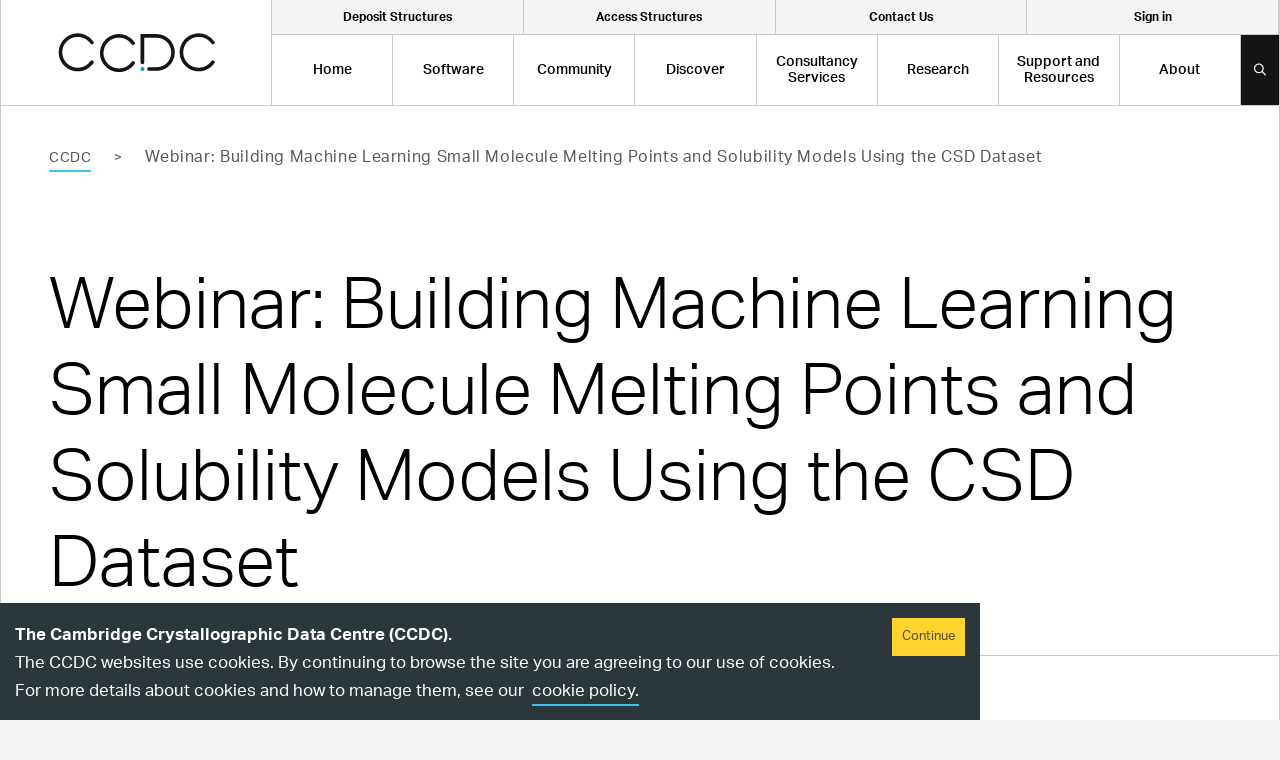

--- FILE ---
content_type: text/html
request_url: https://www.ccdc.cam.ac.uk/community/events/webinars/webinar-building-machine-learning-small-molecule-melting-points-and-solubility-models-using-the-csd-dataset/
body_size: 16888
content:
<!DOCTYPE html><html lang="en"><head><meta charSet="utf-8"/><meta name="viewport" content="width=device-width"/><title>Webinar: Building Machine Learning Small Molecule Melting Points and Solubility Models Using the CSD Dataset | CCDC</title><meta name="description" content=""/><link rel="apple-touch-icon" sizes="180x180" href="/apple-touch-icon.png"/><link rel="icon" type="image/png" sizes="32x32" href="/favicon-32x32.png"/><link rel="icon" type="image/png" sizes="16x16" href="/favicon-16x16.png"/><link rel="manifest" href="/site.webmanifest"/><link rel="mask-icon" href="/safari-pinned-tab.svg" color="#009fe3"/><meta name="msapplication-TileColor" content="#009fe3"/><meta name="theme-color" content="#009fe3"/><script>
              window.fwSettings={
              'widget_id':103000006893
              };
              !function(){if("function"!=typeof window.FreshworksWidget){var
              n=function(){n.q.push(arguments)};n.q=[],window.FreshworksWidget=n}}()</script><script type="text/javascript" src="https://euc-widget.freshworks.com/widgets/103000006893.js" async="" defer=""></script><script>
            FreshworksWidget('hide');
            let pathname = window.location.pathname;
            if (pathname.startsWith("/solutions") ||
              pathname.startsWith("/support-and-resources")) {
              FreshworksWidget('show');
            }</script><meta name="next-head-count" content="14"/><link rel="preload" href="/_next/static/css/7a6224e640ad325f.css" as="style"/><link rel="stylesheet" href="/_next/static/css/7a6224e640ad325f.css" data-n-g=""/><noscript data-n-css=""></noscript><script defer="" nomodule="" src="/_next/static/chunks/polyfills-0d1b80a048d4787e.js"></script><script src="/_next/static/chunks/webpack-5752944655d749a0.js" defer=""></script><script src="/_next/static/chunks/framework-5f4595e5518b5600.js" defer=""></script><script src="/_next/static/chunks/main-e70eb0d46b1198a6.js" defer=""></script><script src="/_next/static/chunks/pages/_app-0acaea88a47572ee.js" defer=""></script><script src="/_next/static/chunks/237-bb4d22c50711a32c.js" defer=""></script><script src="/_next/static/chunks/289-fbd3364ebcb1ad59.js" defer=""></script><script src="/_next/static/chunks/pages/community/events/%5B...slug%5D-2a9d39a5c2b3914c.js" defer=""></script><script src="/_next/static/mY6Bd-Hv9ehOqvl1VO8Yz/_buildManifest.js" defer=""></script><script src="/_next/static/mY6Bd-Hv9ehOqvl1VO8Yz/_ssgManifest.js" defer=""></script></head><body><div id="__next" data-reactroot=""><header class="fixed top-0 left-0 w-full z-[1000]"><div class="container flex lg:justify-between border-b border-x border-grey-light bg-white relative"><div class="logo bg-white h-auto flex-shrink-0 w-[200px] lg:w-[271px] flex justify-center items-center lg:border-r lg:border-grey-light lg:min-h-[66px] lg:min-h-[101px]"><a class="opacity-100 hover:opacity-50 transition-opacity w-[157px]" href="/"><span style="box-sizing:border-box;display:block;overflow:hidden;width:initial;height:initial;background:none;opacity:1;border:0;margin:0;padding:0;position:relative"><span style="box-sizing:border-box;display:block;width:initial;height:initial;background:none;opacity:1;border:0;margin:0;padding:0;padding-top:24.840764331210192%"></span><img alt="An image of the CCDC Logo" src="[data-uri]" decoding="async" data-nimg="responsive" style="position:absolute;top:0;left:0;bottom:0;right:0;box-sizing:border-box;padding:0;border:none;margin:auto;display:block;width:0;height:0;min-width:100%;max-width:100%;min-height:100%;max-height:100%"/><noscript><img alt="An image of the CCDC Logo" src="https://www.ccdc.cam.ac.uk/media/logo-63497a0632403.svg" decoding="async" data-nimg="responsive" style="position:absolute;top:0;left:0;bottom:0;right:0;box-sizing:border-box;padding:0;border:none;margin:auto;display:block;width:0;height:0;min-width:100%;max-width:100%;min-height:100%;max-height:100%" loading="lazy"/></noscript></span><span class="screen-reader-text">CCDC Logo</span></a></div><a class="w-[35px] h-[68px] bg-blue flex lg:hidden items-center justify-center ml-auto" href="/signin/"><svg width="12" height="9" viewBox="0 0 12 9" fill="none" xmlns="http://www.w3.org/2000/svg"><path d="M9.75 9C10.3594 9 10.8984 8.78906 11.3438 8.34375C11.7656 7.92188 12 7.38281 12 6.75V2.25C12 1.64062 11.7656 1.10156 11.3438 0.65625C10.8984 0.234375 10.3594 0 9.75 0H7.78125C7.6875 0 7.61719 0.046875 7.57031 0.09375C7.52344 0.140625 7.5 0.210938 7.5 0.28125V0.84375C7.5 0.9375 7.52344 1.00781 7.57031 1.05469C7.61719 1.10156 7.6875 1.125 7.78125 1.125H9.75C10.0547 1.125 10.3125 1.24219 10.5469 1.45312C10.7578 1.6875 10.875 1.94531 10.875 2.25V6.75C10.875 7.07812 10.7578 7.33594 10.5469 7.54688C10.3125 7.78125 10.0547 7.875 9.75 7.875H7.78125C7.6875 7.875 7.61719 7.92188 7.57031 7.96875C7.52344 8.01562 7.5 8.08594 7.5 8.15625V8.71875C7.5 8.8125 7.52344 8.88281 7.57031 8.92969C7.61719 8.97656 7.6875 9 7.78125 9H9.75ZM3.91406 0.445312V0.46875C3.96094 0.421875 4.03125 0.375 4.125 0.375C4.19531 0.375 4.26562 0.398438 4.3125 0.445312L8.17969 4.28906C8.22656 4.35938 8.25 4.42969 8.25 4.5C8.25 4.59375 8.22656 4.64062 8.17969 4.6875L4.3125 8.53125C4.26562 8.60156 4.19531 8.625 4.125 8.625C4.03125 8.625 3.96094 8.60156 3.91406 8.53125L3.44531 8.08594C3.39844 8.03906 3.375 7.96875 3.375 7.875C3.375 7.80469 3.39844 7.73438 3.46875 7.6875L6.11719 5.10938H0.28125C0.1875 5.10938 0.117188 5.08594 0.0703125 5.03906C0.0234375 4.99219 0 4.92188 0 4.82812V4.17188C0 4.10156 0.0234375 4.03125 0.0703125 3.98438C0.117188 3.9375 0.1875 3.89062 0.28125 3.89062H6.11719L3.46875 1.3125C3.39844 1.26562 3.375 1.21875 3.375 1.125C3.375 1.05469 3.39844 0.984375 3.46875 0.914062L3.91406 0.445312Z" fill="#151518"></path></svg><span class="screen-reader-text">Signin Button</span></a><a class="w-[35px] h-[68px] bg-black flex lg:hidden items-center justify-center" href="/search/"><svg width="13" height="13" viewBox="0 0 13 13" fill="none" xmlns="http://www.w3.org/2000/svg"><path d="M11.9062 11.4922L9.07031 8.65625C9 8.60938 8.92969 8.5625 8.85938 8.5625H8.55469C9.28125 7.71875 9.75 6.59375 9.75 5.375C9.75 2.70312 7.54688 0.5 4.875 0.5C2.17969 0.5 0 2.70312 0 5.375C0 8.07031 2.17969 10.25 4.875 10.25C6.09375 10.25 7.19531 9.80469 8.0625 9.07812V9.38281C8.0625 9.45312 8.08594 9.52344 8.13281 9.59375L10.9688 12.4297C11.0859 12.5469 11.2734 12.5469 11.3672 12.4297L11.9062 11.8906C12.0234 11.7969 12.0234 11.6094 11.9062 11.4922ZM4.875 9.125C2.78906 9.125 1.125 7.46094 1.125 5.375C1.125 3.3125 2.78906 1.625 4.875 1.625C6.9375 1.625 8.625 3.3125 8.625 5.375C8.625 7.46094 6.9375 9.125 4.875 9.125Z" fill="white"></path></svg><span class="screen-reader-text">Search Button</span></a><div class="mobile-nav-section w-[68px] h-[68px] bg-blue flex lg:hidden items-center justify-center"><svg class="burger" width="14" height="12" viewBox="0 0 14 12" fill="none" xmlns="http://www.w3.org/2000/svg"><path d="M13.625 1.875C13.7188 1.875 13.8125 1.84375 13.875 1.78125C13.9375 1.71875 14 1.625 14 1.5V0.5C14 0.40625 13.9375 0.3125 13.875 0.25C13.8125 0.1875 13.7188 0.125 13.625 0.125H0.375C0.25 0.125 0.15625 0.1875 0.09375 0.25C0.03125 0.3125 0 0.40625 0 0.5V1.5C0 1.625 0.03125 1.71875 0.09375 1.78125C0.15625 1.84375 0.25 1.875 0.375 1.875H13.625ZM13.625 6.875C13.7188 6.875 13.8125 6.84375 13.875 6.78125C13.9375 6.71875 14 6.625 14 6.5V5.5C14 5.40625 13.9375 5.3125 13.875 5.25C13.8125 5.1875 13.7188 5.125 13.625 5.125H0.375C0.25 5.125 0.15625 5.1875 0.09375 5.25C0.03125 5.3125 0 5.40625 0 5.5V6.5C0 6.625 0.03125 6.71875 0.09375 6.78125C0.15625 6.84375 0.25 6.875 0.375 6.875H13.625ZM13.625 11.875C13.7188 11.875 13.8125 11.8438 13.875 11.7812C13.9375 11.7188 14 11.625 14 11.5V10.5C14 10.4062 13.9375 10.3125 13.875 10.25C13.8125 10.1875 13.7188 10.125 13.625 10.125H0.375C0.25 10.125 0.15625 10.1875 0.09375 10.25C0.03125 10.3125 0 10.4062 0 10.5V11.5C0 11.625 0.03125 11.7188 0.09375 11.7812C0.15625 11.8438 0.25 11.875 0.375 11.875H13.625Z" fill="black"></path></svg><svg class="close" width="12" height="12" viewBox="0 0 12 12" fill="none" xmlns="http://www.w3.org/2000/svg"><path d="M7.46875 6L10.8438 2.65625C11.0312 2.46875 11.0312 2.125 10.8438 1.9375L10.0625 1.15625C9.875 0.96875 9.53125 0.96875 9.34375 1.15625L6 4.53125L2.625 1.15625C2.4375 0.96875 2.09375 0.96875 1.90625 1.15625L1.125 1.9375C0.9375 2.125 0.9375 2.46875 1.125 2.65625L4.5 6L1.125 9.375C0.9375 9.5625 0.9375 9.90625 1.125 10.0938L1.90625 10.875C2.09375 11.0625 2.4375 11.0625 2.625 10.875L6 7.5L9.34375 10.875C9.53125 11.0625 9.875 11.0625 10.0625 10.875L10.8438 10.0938C11.0312 9.90625 11.0312 9.5625 10.8438 9.375L7.46875 6Z" fill="white"></path></svg></div><div class="block lg:hidden fixed top-[68px] left-0 w-full h-[calc(100%-68px)] bg-white mobile-nav-menu "><ul class="flex flex-col bg-white overflow-scroll h-full"><li class="inline-flex items-center flex-1 h-full text-center border-grey-light border"><a class="js-top-level-menu-item flex items-center px-[22px] text-[18px] font-medium leading-none text-center h-[82px] w-full" href="/">Home</a></li><li class="inline-flex items-center flex-1 h-full text-center border-grey-light border"><span class="js-top-level-menu-item flex items-center px-[22px] text-[18px] font-medium leading-none text-center h-[82px] w-full" menu-id="1">Software</span><div class="flex flex-col justify-start js-mobile-sub-menu absolute left-0 top-0 w-full h-full bg-black overflow-scroll mobile-menu-1 z-20"><div class="w-full border-grey-dark border-r text-left px-[19px] py-[33px]"><p>Back</p><h3 class="h3 mb-2 text-white">Software</h3><p class="leading-[24.65px]">Explore our structural chemistry software here, to support research in drug discovery, particle behaviour, solid form analysis and functional materials design, all using the world’s largest crystal structure database: the Cambridge Structural Database (CSD).</p></div><div class="w-full text-left"><ul><li class=""><a class="text-white border-grey-dark border-y text-[18px] p-[24px] flex justify-start items-center font-medium block h-[82px] w-full" href="/solutions/"><span class="link-blue">Overview</span></a></li><li class=""><span class="flex justify-between items-center text-white border-grey-dark border-t border-b text-[18px] pl-[24px] py-[24px] flex justify-start items-center font-medium block h-[82px] w-full" mob-submenu-id="1-1"><span class="link-blue">By Field</span><span class="flex justify-center items-center border-l border-[#313139] h-full w-[68px]"><svg width="14" height="9" viewBox="0 0 14 9" fill="none" xmlns="http://www.w3.org/2000/svg"><path d="M13.7812 1.25L13.1875 0.625C13.0312 0.46875 12.7812 0.46875 12.6562 0.625L7 6.28125L1.3125 0.625C1.1875 0.46875 0.9375 0.46875 0.78125 0.625L0.1875 1.25C0.03125 1.375 0.03125 1.625 0.1875 1.78125L6.71875 8.3125C6.875 8.46875 7.09375 8.46875 7.25 8.3125L13.7812 1.78125C13.9375 1.625 13.9375 1.375 13.7812 1.25Z" fill="white"></path></svg></span></span><ul class="bg-[#242424] js-mobile-sub-sub-menu sub-sub-menu-1-1"><li class="px-[22px] py-[8px]"><a class="text-white" href="/solutions-by-field/">All Software By Field</a></li><li class="px-[22px] py-[8px]"><a class="text-white" href="/solutions/by-field/pharmaceutical/">Pharmaceutical</a></li><li class="px-[22px] py-[8px]"><a class="text-white" href="/solutions/by-field/agrochemical/">Agrochemical</a></li><li class="px-[22px] py-[8px]"><a class="text-white" href="/solutions/by-field/academic-research/">Academic Research</a></li><li class="px-[22px] py-[8px]"><a class="text-white" href="/solutions/by-field/crystallography/">Crystallography</a></li><li class="px-[22px] py-[8px]"><a class="text-white" href="https://www.ccdc.cam.ac.uk/solutions/by-field/functional-materials/">Functional Materials</a></li><li class="px-[22px] py-[8px]"><a class="text-white" href="/solutions/by-field/teaching/">Teaching and Learning</a></li></ul></li><li class=""><span class="flex justify-between items-center text-white border-grey-dark border-t border-b text-[18px] pl-[24px] py-[24px] flex justify-start items-center font-medium block h-[82px] w-full" mob-submenu-id="1-2"><span class="link-blue">By Use Case</span><span class="flex justify-center items-center border-l border-[#313139] h-full w-[68px]"><svg width="14" height="9" viewBox="0 0 14 9" fill="none" xmlns="http://www.w3.org/2000/svg"><path d="M13.7812 1.25L13.1875 0.625C13.0312 0.46875 12.7812 0.46875 12.6562 0.625L7 6.28125L1.3125 0.625C1.1875 0.46875 0.9375 0.46875 0.78125 0.625L0.1875 1.25C0.03125 1.375 0.03125 1.625 0.1875 1.78125L6.71875 8.3125C6.875 8.46875 7.09375 8.46875 7.25 8.3125L13.7812 1.78125C13.9375 1.625 13.9375 1.375 13.7812 1.25Z" fill="white"></path></svg></span></span><ul class="bg-[#242424] js-mobile-sub-sub-menu sub-sub-menu-1-2"><li class="px-[22px] py-[8px]"><a class="text-white" href="/solutions/solutions-by-use-case/">All Software By Use Case</a></li><li class="px-[22px] py-[8px]"><a class="text-white" href="/solutions/by-use-case/design-porous-materials/">Design Porous Materials</a></li><li class="px-[22px] py-[8px]"><a class="text-white" href="/solutions/by-use-case/discover-new-molecules/">Discover New Molecules</a></li><li class="px-[22px] py-[8px]"><a class="text-white" href="/solutions/by-use-case/develop-new-materials/">Develop New Solid Form Materials</a></li><li class="px-[22px] py-[8px]"><a class="text-white" href="/solutions/by-use-case/search-known-small-molecules/">Search Known Small Molecules</a></li><li class="px-[22px] py-[8px]"><a class="text-white" href="/solutions/by-use-case/manage-csp-landscapes/">Manage CSP Landscapes</a></li><li class="px-[22px] py-[8px]"><a class="text-white" href="/solutions/by-use-case/understand-particle-behaviour/">Understand Particle Behaviour</a></li><li class="px-[22px] py-[8px]"><a class="text-white" href="/solutions/by-use-case/end-to-end-molecular-design/">End to End Molecular Design</a></li><li class="px-[22px] py-[8px]"><a class="text-white" href="/solutions/by-use-case/learn-and-educate/">Learn and Educate</a></li><li class="px-[22px] py-[8px]"><a class="text-white" href="/consultancy-services/">Get Expert Support</a></li></ul></li><li class=""><span class="flex justify-between items-center text-white border-grey-dark border-t border-b text-[18px] pl-[24px] py-[24px] flex justify-start items-center font-medium block h-[82px] w-full" mob-submenu-id="1-3"><span class="link-blue">By Suite</span><span class="flex justify-center items-center border-l border-[#313139] h-full w-[68px]"><svg width="14" height="9" viewBox="0 0 14 9" fill="none" xmlns="http://www.w3.org/2000/svg"><path d="M13.7812 1.25L13.1875 0.625C13.0312 0.46875 12.7812 0.46875 12.6562 0.625L7 6.28125L1.3125 0.625C1.1875 0.46875 0.9375 0.46875 0.78125 0.625L0.1875 1.25C0.03125 1.375 0.03125 1.625 0.1875 1.78125L6.71875 8.3125C6.875 8.46875 7.09375 8.46875 7.25 8.3125L13.7812 1.78125C13.9375 1.625 13.9375 1.375 13.7812 1.25Z" fill="white"></path></svg></span></span><ul class="bg-[#242424] js-mobile-sub-sub-menu sub-sub-menu-1-3"><li class="px-[22px] py-[8px]"><a class="text-white" href="/suites/">All Software Suites</a></li><li class="px-[22px] py-[8px]"><a class="text-white" href="https://www.ccdc.cam.ac.uk/solutions/by-use-case/learn-and-educate/">CSD-Community</a></li><li class="px-[22px] py-[8px]"><a class="text-white" href="https://www.ccdc.cam.ac.uk/solutions/by-use-case/search-known-small-molecules/">CSD-Core</a></li><li class="px-[22px] py-[8px]"><a class="text-white" href="https://www.ccdc.cam.ac.uk/solutions/by-use-case/discover-new-molecules/">CSD-Discovery</a></li><li class="px-[22px] py-[8px]"><a class="text-white" href="https://www.ccdc.cam.ac.uk/solutions/by-use-case/develop-new-materials/">CSD-Materials</a></li><li class="px-[22px] py-[8px]"><a class="text-white" href="/solutions/by-use-case/design-porous-materials/">CSD-Frameworks</a></li><li class="px-[22px] py-[8px]"><a class="text-white" href="https://www.ccdc.cam.ac.uk/solutions/by-use-case/end-to-end-molecular-design/">CSD-Enterprise</a></li><li class="px-[22px] py-[8px]"><a class="text-white" href="https://www.ccdc.cam.ac.uk/solutions/by-use-case/understand-particle-behaviour/">CSD-Particle</a></li><li class="px-[22px] py-[8px]"><a class="text-white" href="https://www.ccdc.cam.ac.uk/solutions/by-use-case/manage-csp-landscapes/">CSD-Theory</a></li></ul></li><li class=""><span class="flex justify-between items-center text-white border-grey-dark border-t border-b text-[18px] pl-[24px] py-[24px] flex justify-start items-center font-medium block h-[82px] w-full" mob-submenu-id="1-4"><span class="link-blue">All Software</span><span class="flex justify-center items-center border-l border-[#313139] h-full w-[68px]"><svg width="14" height="9" viewBox="0 0 14 9" fill="none" xmlns="http://www.w3.org/2000/svg"><path d="M13.7812 1.25L13.1875 0.625C13.0312 0.46875 12.7812 0.46875 12.6562 0.625L7 6.28125L1.3125 0.625C1.1875 0.46875 0.9375 0.46875 0.78125 0.625L0.1875 1.25C0.03125 1.375 0.03125 1.625 0.1875 1.78125L6.71875 8.3125C6.875 8.46875 7.09375 8.46875 7.25 8.3125L13.7812 1.78125C13.9375 1.625 13.9375 1.375 13.7812 1.25Z" fill="white"></path></svg></span></span><ul class="bg-[#242424] js-mobile-sub-sub-menu sub-sub-menu-1-4"><li class="px-[22px] py-[8px]"><a class="text-white" href="/solutions/software/">All Software</a></li><li class="px-[22px] py-[8px]"><a class="text-white" href="https://www.ccdc.cam.ac.uk/solutions/software/conquest/">ConQuest</a></li><li class="px-[22px] py-[8px]"><a class="text-white" href="https://www.ccdc.cam.ac.uk/solutions/software/csd/">The Cambridge Structural Database (CSD)</a></li><li class="px-[22px] py-[8px]"><a class="text-white" href="https://www.ccdc.cam.ac.uk/solutions/software/csd-crossminer/">CSD-CrossMiner</a></li><li class="px-[22px] py-[8px]"><a class="text-white" href="/solutions/software/mercury/">Mercury</a></li><li class="px-[22px] py-[8px]"><a class="text-white" href="https://www.ccdc.cam.ac.uk/solutions/software/free-mercury/">Free Mercury</a></li><li class="px-[22px] py-[8px]"><a class="text-white" href="/solutions/software/gold/">GOLD</a></li><li class="px-[22px] py-[8px]"><a class="text-white" href="https://www.ccdc.cam.ac.uk/solutions/software/macromolecule-hub/">Macromolecule Hub</a></li><li class="px-[22px] py-[8px]"><a class="text-white" href="https://www.ccdc.cam.ac.uk/solutions/software/webcsd/">WebCSD</a></li><li class="px-[22px] py-[8px]"><a class="text-white" href="/free-products/">Free Software</a></li></ul></li><li class=""><span class="flex justify-between items-center text-white border-grey-dark border-t border-b text-[18px] pl-[24px] py-[24px] flex justify-start items-center font-medium block h-[82px] w-full" mob-submenu-id="1-5"><span class="link-blue">Software Integrations</span><span class="flex justify-center items-center border-l border-[#313139] h-full w-[68px]"><svg width="14" height="9" viewBox="0 0 14 9" fill="none" xmlns="http://www.w3.org/2000/svg"><path d="M13.7812 1.25L13.1875 0.625C13.0312 0.46875 12.7812 0.46875 12.6562 0.625L7 6.28125L1.3125 0.625C1.1875 0.46875 0.9375 0.46875 0.78125 0.625L0.1875 1.25C0.03125 1.375 0.03125 1.625 0.1875 1.78125L6.71875 8.3125C6.875 8.46875 7.09375 8.46875 7.25 8.3125L13.7812 1.78125C13.9375 1.625 13.9375 1.375 13.7812 1.25Z" fill="white"></path></svg></span></span><ul class="bg-[#242424] js-mobile-sub-sub-menu sub-sub-menu-1-5"><li class="px-[22px] py-[8px]"><a class="text-white" href="https://www.ccdc.cam.ac.uk/csd-integratable-software/">All Integrations with Other Software</a></li><li class="px-[22px] py-[8px]"><a class="text-white" href="https://www.ccdc.cam.ac.uk/csd-integratable-software/biovia/">Biovia GOLD Docking</a></li><li class="px-[22px] py-[8px]"><a class="text-white" href="https://www.ccdc.cam.ac.uk/csd-integratable-software/csd-knime-nodes-component-collection/">CSD KNIME Nodes Component Collection</a></li><li class="px-[22px] py-[8px]"><a class="text-white" href="https://www.ccdc.cam.ac.uk/csd-integratable-software/csd-linker-database/">CSD Linker Database</a></li><li class="px-[22px] py-[8px]"><a class="text-white" href="https://www.ccdc.cam.ac.uk/csd-integratable-software/csd-pipeline-pilot-component-collection/">CSD Pipeline Pilot Component Collection</a></li><li class="px-[22px] py-[8px]"><a class="text-white" href="https://www.ccdc.cam.ac.uk/csd-integratable-software/csd-recore-index/">CSD ReCore Index</a></li><li class="px-[22px] py-[8px]"><a class="text-white" href="https://www.ccdc.cam.ac.uk/csd-integratable-software/malvern-panalyticals-highscore-software-for-powder-diffraction/">Malvern Panalytical&#x27;s HighScore Software</a></li><li class="px-[22px] py-[8px]"><a class="text-white" href="https://www.ccdc.cam.ac.uk/csd-integratable-software/spark-csd-fragment-database/">Spark CSD Fragment Database</a></li></ul></li><li class=""><span class="flex justify-between items-center text-white border-grey-dark border-t border-b text-[18px] pl-[24px] py-[24px] flex justify-start items-center font-medium block h-[82px] w-full" mob-submenu-id="1-6"><span class="link-blue">About the CSD</span><span class="flex justify-center items-center border-l border-[#313139] h-full w-[68px]"><svg width="14" height="9" viewBox="0 0 14 9" fill="none" xmlns="http://www.w3.org/2000/svg"><path d="M13.7812 1.25L13.1875 0.625C13.0312 0.46875 12.7812 0.46875 12.6562 0.625L7 6.28125L1.3125 0.625C1.1875 0.46875 0.9375 0.46875 0.78125 0.625L0.1875 1.25C0.03125 1.375 0.03125 1.625 0.1875 1.78125L6.71875 8.3125C6.875 8.46875 7.09375 8.46875 7.25 8.3125L13.7812 1.78125C13.9375 1.625 13.9375 1.375 13.7812 1.25Z" fill="white"></path></svg></span></span><ul class="bg-[#242424] js-mobile-sub-sub-menu sub-sub-menu-1-6"><li class="px-[22px] py-[8px]"><a class="text-white" href="/solutions/about-the-csd/">CSD Overview</a></li><li class="px-[22px] py-[8px]"><a class="text-white" href="/solutions/about-the-csd/csd-statistics/">CSD Statistics</a></li><li class="px-[22px] py-[8px]"><a class="text-white" href="/solutions/about-the-csd/csd-subsets/">CSD Subsets</a></li></ul></li><li class=""><a class="text-white border-grey-dark border-y text-[18px] p-[24px] flex justify-start items-center font-medium block h-[82px] w-full" href="/solutions/csd-licence/"><span class="link-blue">How CSD Licences Work</span></a></li><li class=""><a class="text-white border-grey-dark border-y text-[18px] p-[24px] flex justify-start items-center font-medium block h-[82px] w-full" href="/solutions/whats-new/"><span class="link-blue">Latest Updates</span></a></li></ul></div></div></li><li class="inline-flex items-center flex-1 h-full text-center border-grey-light border"><span class="js-top-level-menu-item flex items-center px-[22px] text-[18px] font-medium leading-none text-center h-[82px] w-full" menu-id="2">Community</span><div class="flex flex-col justify-start js-mobile-sub-menu absolute left-0 top-0 w-full h-full bg-black overflow-scroll mobile-menu-2 z-20"><div class="w-full border-grey-dark border-r text-left px-[19px] py-[33px]"><p>Back</p><h3 class="h3 mb-2 text-white">Community</h3><p class="leading-[24.65px]">Our mission is to advance structural science for the public benefit — here you can explore and access our free data, software, training support and educational resources.</p></div><div class="w-full text-left"><ul><li class=""><a class="text-white border-grey-dark border-y text-[18px] p-[24px] flex justify-start items-center font-medium block h-[82px] w-full" href="/community/"><span class="link-blue">Community Overview</span></a></li><li class=""><span class="flex justify-between items-center text-white border-grey-dark border-t border-b text-[18px] pl-[24px] py-[24px] flex justify-start items-center font-medium block h-[82px] w-full" mob-submenu-id="2-1"><span class="link-blue">Access/Deposit Structures</span><span class="flex justify-center items-center border-l border-[#313139] h-full w-[68px]"><svg width="14" height="9" viewBox="0 0 14 9" fill="none" xmlns="http://www.w3.org/2000/svg"><path d="M13.7812 1.25L13.1875 0.625C13.0312 0.46875 12.7812 0.46875 12.6562 0.625L7 6.28125L1.3125 0.625C1.1875 0.46875 0.9375 0.46875 0.78125 0.625L0.1875 1.25C0.03125 1.375 0.03125 1.625 0.1875 1.78125L6.71875 8.3125C6.875 8.46875 7.09375 8.46875 7.25 8.3125L13.7812 1.78125C13.9375 1.625 13.9375 1.375 13.7812 1.25Z" fill="white"></path></svg></span></span><ul class="bg-[#242424] js-mobile-sub-sub-menu sub-sub-menu-2-1"><li class="px-[22px] py-[8px]"><a class="text-white" href="/community/access-deposit-structures/deposit-a-structure/">Deposit a Structure</a></li><li class="px-[22px] py-[8px]"><a class="text-white" href="/structures/">Access Structures</a></li><li class="px-[22px] py-[8px]"><a class="text-white" href="/community/access-deposit-structures/deposit-a-structure/csd-communications/">CSD Communications</a></li></ul></li><li class=""><span class="flex justify-between items-center text-white border-grey-dark border-t border-b text-[18px] pl-[24px] py-[24px] flex justify-start items-center font-medium block h-[82px] w-full" mob-submenu-id="2-2"><span class="link-blue">CCDC for the Community</span><span class="flex justify-center items-center border-l border-[#313139] h-full w-[68px]"><svg width="14" height="9" viewBox="0 0 14 9" fill="none" xmlns="http://www.w3.org/2000/svg"><path d="M13.7812 1.25L13.1875 0.625C13.0312 0.46875 12.7812 0.46875 12.6562 0.625L7 6.28125L1.3125 0.625C1.1875 0.46875 0.9375 0.46875 0.78125 0.625L0.1875 1.25C0.03125 1.375 0.03125 1.625 0.1875 1.78125L6.71875 8.3125C6.875 8.46875 7.09375 8.46875 7.25 8.3125L13.7812 1.78125C13.9375 1.625 13.9375 1.375 13.7812 1.25Z" fill="white"></path></svg></span></span><ul class="bg-[#242424] js-mobile-sub-sub-menu sub-sub-menu-2-2"><li class="px-[22px] py-[8px]"><a class="text-white" href="/community/ccdc-for-the-community/awards-and-sponsorship/">Awards and Sponsorship</a></li><li class="px-[22px] py-[8px]"><a class="text-white" href="/community/ccdc-for-the-community/phd-studentships/">PhD Studentships</a></li><li class="px-[22px] py-[8px]"><a class="text-white" href="/community/ccdc-for-the-community/people-in-the-community/">People in the Community</a></li><li class="px-[22px] py-[8px]"><a class="text-white" href="/community/ccdc-for-the-community/people-in-the-community/csd-champions/">CSD Champions</a></li><li class="px-[22px] py-[8px]"><a class="text-white" href="/community/ccdc-for-the-community/faire-grants/">FAIRE Grants</a></li></ul></li><li class=""><span class="flex justify-between items-center text-white border-grey-dark border-t border-b text-[18px] pl-[24px] py-[24px] flex justify-start items-center font-medium block h-[82px] w-full" mob-submenu-id="2-3"><span class="link-blue">Partnerships and Initiatives</span><span class="flex justify-center items-center border-l border-[#313139] h-full w-[68px]"><svg width="14" height="9" viewBox="0 0 14 9" fill="none" xmlns="http://www.w3.org/2000/svg"><path d="M13.7812 1.25L13.1875 0.625C13.0312 0.46875 12.7812 0.46875 12.6562 0.625L7 6.28125L1.3125 0.625C1.1875 0.46875 0.9375 0.46875 0.78125 0.625L0.1875 1.25C0.03125 1.375 0.03125 1.625 0.1875 1.78125L6.71875 8.3125C6.875 8.46875 7.09375 8.46875 7.25 8.3125L13.7812 1.78125C13.9375 1.625 13.9375 1.375 13.7812 1.25Z" fill="white"></path></svg></span></span><ul class="bg-[#242424] js-mobile-sub-sub-menu sub-sub-menu-2-3"><li class="px-[22px] py-[8px]"><a class="text-white" href="https://www.ccdc.cam.ac.uk/community/ccdc-for-the-community/partnerships-and-initiatives/">Partnerships and Initiatives Overview</a></li><li class="px-[22px] py-[8px]"><a class="text-white" href="https://www.ccdc.cam.ac.uk/community/ccdc-for-the-community/partnerships-and-initiatives/csp-blind-test/">CSP Blind Test</a></li><li class="px-[22px] py-[8px]"><a class="text-white" href="https://www.ccdc.cam.ac.uk/community/ccdc-for-the-community/partnerships-and-initiatives/partnerships/">Memberships and Partnerships</a></li><li class="px-[22px] py-[8px]"><a class="text-white" href="https://www.ccdc.cam.ac.uk/community/ccdc-for-the-community/partnerships-and-initiatives/industry-led-development/">Industry-led Development</a></li><li class="px-[22px] py-[8px]"><a class="text-white" href="https://www.ccdc.cam.ac.uk/solutions/about-the-csd/csd-data-partnerships/">CSD Data Partnerships</a></li><li class="px-[22px] py-[8px]"><a class="text-white" href="https://www.ccdc.cam.ac.uk/csd-integratable-software/">Software Integrations</a></li></ul></li><li class=""><span class="flex justify-between items-center text-white border-grey-dark border-t border-b text-[18px] pl-[24px] py-[24px] flex justify-start items-center font-medium block h-[82px] w-full" mob-submenu-id="2-4"><span class="link-blue">Education and Outreach</span><span class="flex justify-center items-center border-l border-[#313139] h-full w-[68px]"><svg width="14" height="9" viewBox="0 0 14 9" fill="none" xmlns="http://www.w3.org/2000/svg"><path d="M13.7812 1.25L13.1875 0.625C13.0312 0.46875 12.7812 0.46875 12.6562 0.625L7 6.28125L1.3125 0.625C1.1875 0.46875 0.9375 0.46875 0.78125 0.625L0.1875 1.25C0.03125 1.375 0.03125 1.625 0.1875 1.78125L6.71875 8.3125C6.875 8.46875 7.09375 8.46875 7.25 8.3125L13.7812 1.78125C13.9375 1.625 13.9375 1.375 13.7812 1.25Z" fill="white"></path></svg></span></span><ul class="bg-[#242424] js-mobile-sub-sub-menu sub-sub-menu-2-4"><li class="px-[22px] py-[8px]"><a class="text-white" href="/community/education-and-outreach/">Education and Outreach Overview</a></li><li class="px-[22px] py-[8px]"><a class="text-white" href="/community/education-and-outreach/education/">Education</a></li><li class="px-[22px] py-[8px]"><a class="text-white" href="/community/education-and-outreach/outreach/">Outreach</a></li></ul></li><li class=""><a class="text-white border-grey-dark border-y text-[18px] p-[24px] flex justify-start items-center font-medium block h-[82px] w-full" href="/community/events/"><span class="link-blue">Events</span></a></li><li class=""><a class="text-white border-grey-dark border-y text-[18px] p-[24px] flex justify-start items-center font-medium block h-[82px] w-full" href="/free-products/"><span class="link-blue">Free Products</span></a></li><li class=""><span class="flex justify-between items-center text-white border-grey-dark border-t border-b text-[18px] pl-[24px] py-[24px] flex justify-start items-center font-medium block h-[82px] w-full" mob-submenu-id="2-7"><span class="link-blue">Training and Learning</span><span class="flex justify-center items-center border-l border-[#313139] h-full w-[68px]"><svg width="14" height="9" viewBox="0 0 14 9" fill="none" xmlns="http://www.w3.org/2000/svg"><path d="M13.7812 1.25L13.1875 0.625C13.0312 0.46875 12.7812 0.46875 12.6562 0.625L7 6.28125L1.3125 0.625C1.1875 0.46875 0.9375 0.46875 0.78125 0.625L0.1875 1.25C0.03125 1.375 0.03125 1.625 0.1875 1.78125L6.71875 8.3125C6.875 8.46875 7.09375 8.46875 7.25 8.3125L13.7812 1.78125C13.9375 1.625 13.9375 1.375 13.7812 1.25Z" fill="white"></path></svg></span></span><ul class="bg-[#242424] js-mobile-sub-sub-menu sub-sub-menu-2-7"><li class="px-[22px] py-[8px]"><a class="text-white" href="/community/training-and-learning/">Training and Learning Overview</a></li><li class="px-[22px] py-[8px]"><a class="text-white" href="/community/training-and-learning/csdu-modules/">Free Online Courses</a></li><li class="px-[22px] py-[8px]"><a class="text-white" href="/community/training-and-learning/workshop-materials/">Self-Guided Workshops</a></li><li class="px-[22px] py-[8px]"><a class="text-white" href="/community/training-and-learning/ccdc-videos/">Training and Support Videos</a></li></ul></li><li class=""><a class="text-white border-grey-dark border-y text-[18px] p-[24px] flex justify-start items-center font-medium block h-[82px] w-full" href="https://www.ccdc.cam.ac.uk/contact-us/#newsletter"><span class="link-blue">Newsletter</span></a></li></ul></div></div></li><li class="inline-flex items-center flex-1 h-full text-center border-grey-light border"><span class="js-top-level-menu-item flex items-center px-[22px] text-[18px] font-medium leading-none text-center h-[82px] w-full" menu-id="3">Discover</span><div class="flex flex-col justify-start js-mobile-sub-menu absolute left-0 top-0 w-full h-full bg-black overflow-scroll mobile-menu-3 z-20"><div class="w-full border-grey-dark border-r text-left px-[19px] py-[33px]"><p>Back</p><h3 class="h3 mb-2 text-white">Discover</h3><p class="leading-[24.65px]">See how CSD data and software have been applied through case studies, webinars, white papers and more.</p></div><div class="w-full text-left"><ul><li class=""><a class="text-white border-grey-dark border-y text-[18px] p-[24px] flex justify-start items-center font-medium block h-[82px] w-full" href="/discover/"><span class="link-blue">Discover All</span></a></li><li class=""><a class="text-white border-grey-dark border-y text-[18px] p-[24px] flex justify-start items-center font-medium block h-[82px] w-full" href="/discover/case-studies/"><span class="link-blue">Case Studies</span></a></li><li class=""><a class="text-white border-grey-dark border-y text-[18px] p-[24px] flex justify-start items-center font-medium block h-[82px] w-full" href="/community/events/webinars/"><span class="link-blue">Webinars</span></a></li><li class=""><a class="text-white border-grey-dark border-y text-[18px] p-[24px] flex justify-start items-center font-medium block h-[82px] w-full" href="/discover/whitepapers/"><span class="link-blue">White Papers</span></a></li><li class=""><a class="text-white border-grey-dark border-y text-[18px] p-[24px] flex justify-start items-center font-medium block h-[82px] w-full" href="/discover/blog/"><span class="link-blue">Blog</span></a></li><li class=""><a class="text-white border-grey-dark border-y text-[18px] p-[24px] flex justify-start items-center font-medium block h-[82px] w-full" href="/discover/news/"><span class="link-blue">News</span></a></li><li class=""><a class="text-white border-grey-dark border-y text-[18px] p-[24px] flex justify-start items-center font-medium block h-[82px] w-full" href="/community/events/"><span class="link-blue">Events</span></a></li><li class=""><a class="text-white border-grey-dark border-y text-[18px] p-[24px] flex justify-start items-center font-medium block h-[82px] w-full" href="/contact-us/#newsletter"><span class="link-blue">Newsletter</span></a></li></ul></div></div></li><li class="inline-flex items-center flex-1 h-full text-center border-grey-light border"><span class="js-top-level-menu-item flex items-center px-[22px] text-[18px] font-medium leading-none text-center h-[82px] w-full" menu-id="4">Consultancy Services</span><div class="flex flex-col justify-start js-mobile-sub-menu absolute left-0 top-0 w-full h-full bg-black overflow-scroll mobile-menu-4 z-20"><div class="w-full border-grey-dark border-r text-left px-[19px] py-[33px]"><p>Back</p><h3 class="h3 mb-2 text-white">Consultancy Services</h3><p class="leading-[24.65px]">With over 50 years at the forefront of structural chemistry, you’re in safe hands with CCDC Consultancy.</p></div><div class="w-full text-left"><ul><li class=""><a class="text-white border-grey-dark border-y text-[18px] p-[24px] flex justify-start items-center font-medium block h-[82px] w-full" href="/consultancy-services/"><span class="link-blue">Consultancy Services Overview</span></a></li><li class=""><a class="text-white border-grey-dark border-y text-[18px] p-[24px] flex justify-start items-center font-medium block h-[82px] w-full" href="/consultancy-services/bespoke-training/"><span class="link-blue">Bespoke Training</span></a></li><li class=""><a class="text-white border-grey-dark border-y text-[18px] p-[24px] flex justify-start items-center font-medium block h-[82px] w-full" href="/consultancy-services/data-management/"><span class="link-blue">Data Management</span></a></li><li class=""><a class="text-white border-grey-dark border-y text-[18px] p-[24px] flex justify-start items-center font-medium block h-[82px] w-full" href="/consultancy-services/scientific-consultancy/"><span class="link-blue">Scientific Consultancy</span></a></li><li class=""><a class="text-white border-grey-dark border-y text-[18px] p-[24px] flex justify-start items-center font-medium block h-[82px] w-full" href="/consultancy-services/technical-consultancy/"><span class="link-blue">Technical Consultancy</span></a></li></ul></div></div></li><li class="inline-flex items-center flex-1 h-full text-center border-grey-light border"><span class="js-top-level-menu-item flex items-center px-[22px] text-[18px] font-medium leading-none text-center h-[82px] w-full" menu-id="5">Research</span><div class="flex flex-col justify-start js-mobile-sub-menu absolute left-0 top-0 w-full h-full bg-black overflow-scroll mobile-menu-5 z-20"><div class="w-full border-grey-dark border-r text-left px-[19px] py-[33px]"><p>Back</p><h3 class="h3 mb-2 text-white">Research</h3><p class="leading-[24.65px]">As well as providing data and software, we also conduct research and regularly publish on topics around structural chemistry and data science, collaborating with leading researchers, in both academia and industry.</p></div><div class="w-full text-left"><ul><li class=""><a class="text-white border-grey-dark border-y text-[18px] p-[24px] flex justify-start items-center font-medium block h-[82px] w-full" href="/research/"><span class="link-blue">Research Overview</span></a></li><li class=""><a class="text-white border-grey-dark border-y text-[18px] p-[24px] flex justify-start items-center font-medium block h-[82px] w-full" href="/research/exploratory/"><span class="link-blue">Exploratory Science</span></a></li><li class=""><a class="text-white border-grey-dark border-y text-[18px] p-[24px] flex justify-start items-center font-medium block h-[82px] w-full" href="/research/discovery-science/"><span class="link-blue">Discovery Science</span></a></li><li class=""><a class="text-white border-grey-dark border-y text-[18px] p-[24px] flex justify-start items-center font-medium block h-[82px] w-full" href="/research/solid-form/"><span class="link-blue">Solid Form Science</span></a></li><li class=""><a class="text-white border-grey-dark border-y text-[18px] p-[24px] flex justify-start items-center font-medium block h-[82px] w-full" href="/research/computational-science/"><span class="link-blue">Computational and Data Science</span></a></li><li class=""><a class="text-white border-grey-dark border-y text-[18px] p-[24px] flex justify-start items-center font-medium block h-[82px] w-full" href="/research/particle-science/"><span class="link-blue">Particle Science</span></a></li><li class=""><a class="text-white border-grey-dark border-y text-[18px] p-[24px] flex justify-start items-center font-medium block h-[82px] w-full" href="/research/functional-materials/"><span class="link-blue">Functional Materials Science</span></a></li><li class=""><a class="text-white border-grey-dark border-y text-[18px] p-[24px] flex justify-start items-center font-medium block h-[82px] w-full" href="/research/grants/"><span class="link-blue">Grants</span></a></li><li class=""><a class="text-white border-grey-dark border-y text-[18px] p-[24px] flex justify-start items-center font-medium block h-[82px] w-full" href="/research/ccdc-publications/"><span class="link-blue">CCDC Publications</span></a></li></ul></div></div></li><li class="inline-flex items-center flex-1 h-full text-center border-grey-light border"><span class="js-top-level-menu-item flex items-center px-[22px] text-[18px] font-medium leading-none text-center h-[82px] w-full" menu-id="6">Support and Resources</span><div class="flex flex-col justify-start js-mobile-sub-menu absolute left-0 top-0 w-full h-full bg-black overflow-scroll mobile-menu-6 z-20"><div class="w-full border-grey-dark border-r text-left px-[19px] py-[33px]"><p>Back</p><h3 class="h3 mb-2 text-white">Support and Resources</h3><p class="leading-[24.65px]">Helping you get the most out of the CSD data and software, use these pages to get support, find licensing information, view documentation and other resources, and download software.</p></div><div class="w-full text-left"><ul><li class=""><a class="text-white border-grey-dark border-y text-[18px] p-[24px] flex justify-start items-center font-medium block h-[82px] w-full" href="/support-and-resources/"><span class="link-blue">Support and Resources Overview</span></a></li><li class=""><a class="text-white border-grey-dark border-y text-[18px] p-[24px] flex justify-start items-center font-medium block h-[82px] w-full" href="/support-and-resources/documentation-and-resources/"><span class="link-blue">Documentation and Resources</span></a></li><li class=""><a class="text-white border-grey-dark border-y text-[18px] p-[24px] flex justify-start items-center font-medium block h-[82px] w-full" href="/support-and-resources/support/"><span class="link-blue">FAQs</span></a></li><li class=""><a class="text-white border-grey-dark border-y text-[18px] p-[24px] flex justify-start items-center font-medium block h-[82px] w-full" href="/support-and-resources/download-the-csd/"><span class="link-blue">Downloads</span></a></li><li class=""><a class="text-white border-grey-dark border-y text-[18px] p-[24px] flex justify-start items-center font-medium block h-[82px] w-full" href="/support-and-resources/licensing-information/"><span class="link-blue">Licensing Information</span></a></li><li class=""><span class="flex justify-between items-center text-white border-grey-dark border-t border-b text-[18px] pl-[24px] py-[24px] flex justify-start items-center font-medium block h-[82px] w-full" mob-submenu-id="6-5"><span class="link-blue">Training and Learning</span><span class="flex justify-center items-center border-l border-[#313139] h-full w-[68px]"><svg width="14" height="9" viewBox="0 0 14 9" fill="none" xmlns="http://www.w3.org/2000/svg"><path d="M13.7812 1.25L13.1875 0.625C13.0312 0.46875 12.7812 0.46875 12.6562 0.625L7 6.28125L1.3125 0.625C1.1875 0.46875 0.9375 0.46875 0.78125 0.625L0.1875 1.25C0.03125 1.375 0.03125 1.625 0.1875 1.78125L6.71875 8.3125C6.875 8.46875 7.09375 8.46875 7.25 8.3125L13.7812 1.78125C13.9375 1.625 13.9375 1.375 13.7812 1.25Z" fill="white"></path></svg></span></span><ul class="bg-[#242424] js-mobile-sub-sub-menu sub-sub-menu-6-5"><li class="px-[22px] py-[8px]"><a class="text-white" href="/community/training-and-learning/csdu-modules/">Free Online Courses</a></li><li class="px-[22px] py-[8px]"><a class="text-white" href="/community/training-and-learning/workshop-materials/">Self-Guided Workshops</a></li><li class="px-[22px] py-[8px]"><a class="text-white" href="/community/training-and-learning/ccdc-videos/">Training and Support Videos</a></li></ul></li><li class=""><a class="text-white border-grey-dark border-y text-[18px] p-[24px] flex justify-start items-center font-medium block h-[82px] w-full" href="/support-and-resources/contact-support/"><span class="link-blue">Contact Support</span></a></li></ul></div></div></li><li class="inline-flex items-center flex-1 h-full text-center border-grey-light border"><span class="js-top-level-menu-item flex items-center px-[22px] text-[18px] font-medium leading-none text-center h-[82px] w-full" menu-id="7">About</span><div class="flex flex-col justify-start js-mobile-sub-menu absolute left-0 top-0 w-full h-full bg-black overflow-scroll mobile-menu-7 z-20"><div class="w-full border-grey-dark border-r text-left px-[19px] py-[33px]"><p>Back</p><h3 class="h3 mb-2 text-white">About</h3><p class="leading-[24.65px]">Learn more about the CCDC, including how to work with us, donate to our charitable mission or get in touch.</p></div><div class="w-full text-left"><ul><li class=""><a class="text-white border-grey-dark border-y text-[18px] p-[24px] flex justify-start items-center font-medium block h-[82px] w-full" href="/about-us/"><span class="link-blue">About Us</span></a></li><li class=""><a class="text-white border-grey-dark border-y text-[18px] p-[24px] flex justify-start items-center font-medium block h-[82px] w-full" href="/about-us/careers/"><span class="link-blue">Careers</span></a></li><li class=""><a class="text-white border-grey-dark border-y text-[18px] p-[24px] flex justify-start items-center font-medium block h-[82px] w-full" href="/about-us/legal-status/"><span class="link-blue">Legal Status</span></a></li><li class=""><a class="text-white border-grey-dark border-y text-[18px] p-[24px] flex justify-start items-center font-medium block h-[82px] w-full" href="/about-us/management-governance/"><span class="link-blue">Management &#038; Governance</span></a></li><li class=""><a class="text-white border-grey-dark border-y text-[18px] p-[24px] flex justify-start items-center font-medium block h-[82px] w-full" href="/ccdc-inc/"><span class="link-blue">CCDC Inc</span></a></li><li class=""><a class="text-white border-grey-dark border-y text-[18px] p-[24px] flex justify-start items-center font-medium block h-[82px] w-full" href="/about-us/history-of-the-ccdc/"><span class="link-blue">History of the CCDC</span></a></li><li class=""><a class="text-white border-grey-dark border-y text-[18px] p-[24px] flex justify-start items-center font-medium block h-[82px] w-full" href="/about-us/accreditation-and-policies/"><span class="link-blue">Accreditation and Policies</span></a></li><li class=""><a class="text-white border-grey-dark border-y text-[18px] p-[24px] flex justify-start items-center font-medium block h-[82px] w-full" href="/about-us/legal-status/donations/"><span class="link-blue">Donations</span></a></li><li class=""><a class="text-white border-grey-dark border-y text-[18px] p-[24px] flex justify-start items-center font-medium block h-[82px] w-full" href="/contact-us/"><span class="link-blue">Contact Us</span></a></li></ul></div></div></li></ul></div><div class="nav bg-white h-auto w-full hidden lg:block"><ul class="top-nav flex h-1/3 bg-grey-lightest border-grey-light border-b"><li class="w-1/3 text-[12px] font-bold leading-none text-center border-grey-light border-r flex justify-center items-center "><a target="_blank" href="https://www.ccdc.cam.ac.uk/community/access-deposit-structures/deposit-a-structure/" class="hover:text-blue transition-colors h-full w-full flex justify-center items-center">Deposit Structures</a></li><li class="w-1/3 text-[12px] font-bold leading-none text-center border-grey-light border-r flex justify-center items-center "><a target="_blank" href="/structures" class="hover:text-blue transition-colors h-full w-full flex justify-center items-center">Access Structures</a></li><li class="w-1/3 text-[12px] font-bold leading-none text-center border-grey-light border-r flex justify-center items-center "><a target="" href="/contact-us/" class="hover:text-blue transition-colors h-full w-full flex justify-center items-center">Contact Us</a></li><li class="w-1/3 text-[12px] font-bold leading-none text-center border-grey-light border-r flex justify-center items-center "><a href="/profile/" class="hover:text-blue transition-colors h-full w-full flex justify-center items-center">Sign in</a></li></ul><ul class="bottom-nav flex flex-wrap grow justify-center basis-0 h-2/3 bg-white"><li class="inline-flex items-center flex-1 h-full text-center border-grey-light border-r"><a target="" class="flex justify-center items-center px-[8px] w-full h-full text-btn font-medium js-top-level-menu-item" href="/">Home</a></li><li class="inline-flex items-center flex-1 h-full text-center border-grey-light border-r"><span class="flex justify-center items-center px-[8px] w-full h-full text-btn font-medium js-top-level-menu-item cursor-pointer" menu-id="1">Software</span><div class="flex justify-start sub-menu js-sub-menu absolute left-0 top-[100px] w-full bg-black border-b border-black-border  menu-1"><div class="w-1/4 p-[24px] md:p-[32px] lg:p-[40px] xl:p-[48px] 2xl:p-[56px] 3xl:p-[64px] border-black-border border-r text-left"><span class="h3 mb-[26px] text-white link-text inline-block">Software</span><p class="leading-[24.65px]">Explore our structural chemistry software here, to support research in drug discovery, particle behaviour, solid form analysis and functional materials design, all using the world’s largest crystal structure database: the Cambridge Structural Database (CSD).</p></div><div class="w-1/4 p-[24px] md:p-[32px] lg:p-[40px] xl:p-[48px] 2xl:p-[56px] 3xl:p-[64px] text-left max-h-[calc(100vh-100px)] overflow-auto"><ul><li class=" mb-[26px] last:mb-0"><a target="" class="text-grey-dark-2 js-second-level-menu-item hover:text-white" href="/solutions/">Overview</a></li><li class=" mb-[26px] last:mb-0"><span class="text-grey-dark-2 js-second-level-menu-item hover:text-white js-second-level-menu-item cursor-pointer" submenu-id="1-1">By Field</span></li><li class=" mb-[26px] last:mb-0"><span class="text-grey-dark-2 js-second-level-menu-item hover:text-white js-second-level-menu-item cursor-pointer" submenu-id="1-2">By Use Case</span></li><li class=" mb-[26px] last:mb-0"><span class="text-grey-dark-2 js-second-level-menu-item hover:text-white js-second-level-menu-item cursor-pointer" submenu-id="1-3">By Suite</span></li><li class=" mb-[26px] last:mb-0"><span class="text-grey-dark-2 js-second-level-menu-item hover:text-white js-second-level-menu-item cursor-pointer" submenu-id="1-4">All Software</span></li><li class="linebreak mb-[26px] last:mb-0"><span class="text-grey-dark-2 js-second-level-menu-item hover:text-white js-second-level-menu-item cursor-pointer" submenu-id="1-5">Software Integrations</span></li><li class=" mb-[26px] last:mb-0"><span class="text-grey-dark-2 js-second-level-menu-item hover:text-white js-second-level-menu-item cursor-pointer" submenu-id="1-6">About the CSD</span></li><li class=" mb-[26px] last:mb-0"><a target="" class="text-grey-dark-2 js-second-level-menu-item hover:text-white" href="/solutions/csd-licence/">How CSD Licences Work</a></li><li class=" mb-[26px] last:mb-0"><a target="" class="text-grey-dark-2 js-second-level-menu-item hover:text-white" href="/solutions/whats-new/">Latest Updates</a></li></ul></div><div class="third-menu w-1/2 js-third-menu w-2/4 p-[24px] md:p-[32px] lg:p-[40px] xl:p-[48px] 2xl:p-[56px] 3xl:p-[64px] text-left overflow-auto max-h-[calc(100vh-100px)] hidden border-black-border border-l submenu submenu-1-0"><ul></ul></div><div class="third-menu w-1/2 js-third-menu w-2/4 p-[24px] md:p-[32px] lg:p-[40px] xl:p-[48px] 2xl:p-[56px] 3xl:p-[64px] text-left overflow-auto max-h-[calc(100vh-100px)] hidden border-black-border border-l submenu submenu-1-1"><ul><li class=" mt-8 first:mt-0"><a target="" class="text-white" href="/solutions-by-field/"><span class="link-text">All Software By Field</span></a></li><li class=" mt-8 first:mt-0"><a target="" class="text-white" href="/solutions/by-field/pharmaceutical/"><span class="link-text">Pharmaceutical</span></a></li><li class=" mt-8 first:mt-0"><a target="" class="text-white" href="/solutions/by-field/agrochemical/"><span class="link-text">Agrochemical</span></a></li><li class=" mt-8 first:mt-0"><a target="" class="text-white" href="/solutions/by-field/academic-research/"><span class="link-text">Academic Research</span></a></li><li class=" mt-8 first:mt-0"><a target="" class="text-white" href="/solutions/by-field/crystallography/"><span class="link-text">Crystallography</span></a></li><li class=" mt-8 first:mt-0"><a target="" class="text-white" href="https://www.ccdc.cam.ac.uk/solutions/by-field/functional-materials/"><span class="link-text">Functional Materials</span></a></li><li class=" mt-8 first:mt-0"><a target="" class="text-white" href="/solutions/by-field/teaching/"><span class="link-text">Teaching and Learning</span></a></li></ul></div><div class="third-menu w-1/2 js-third-menu w-2/4 p-[24px] md:p-[32px] lg:p-[40px] xl:p-[48px] 2xl:p-[56px] 3xl:p-[64px] text-left overflow-auto max-h-[calc(100vh-100px)] hidden border-black-border border-l submenu submenu-1-2"><ul><li class=" mt-8 first:mt-0"><a target="" class="text-white" href="/solutions/solutions-by-use-case/"><span class="link-text">All Software By Use Case</span></a></li><li class=" mt-8 first:mt-0"><a target="" class="text-white" href="/solutions/by-use-case/design-porous-materials/"><span class="link-text">Design Porous Materials</span></a></li><li class=" mt-8 first:mt-0"><a target="" class="text-white" href="/solutions/by-use-case/discover-new-molecules/"><span class="link-text">Discover New Molecules</span></a></li><li class=" mt-8 first:mt-0"><a target="" class="text-white" href="/solutions/by-use-case/develop-new-materials/"><span class="link-text">Develop New Solid Form Materials</span></a></li><li class=" mt-8 first:mt-0"><a target="" class="text-white" href="/solutions/by-use-case/search-known-small-molecules/"><span class="link-text">Search Known Small Molecules</span></a></li><li class=" mt-8 first:mt-0"><a target="" class="text-white" href="/solutions/by-use-case/manage-csp-landscapes/"><span class="link-text">Manage CSP Landscapes</span></a></li><li class=" mt-8 first:mt-0"><a target="" class="text-white" href="/solutions/by-use-case/understand-particle-behaviour/"><span class="link-text">Understand Particle Behaviour</span></a></li><li class=" mt-8 first:mt-0"><a target="" class="text-white" href="/solutions/by-use-case/end-to-end-molecular-design/"><span class="link-text">End to End Molecular Design</span></a></li><li class=" mt-8 first:mt-0"><a target="" class="text-white" href="/solutions/by-use-case/learn-and-educate/"><span class="link-text">Learn and Educate</span></a></li><li class=" mt-8 first:mt-0"><a target="" class="text-white" href="/consultancy-services/"><span class="link-text">Get Expert Support</span></a></li></ul></div><div class="third-menu w-1/2 js-third-menu w-2/4 p-[24px] md:p-[32px] lg:p-[40px] xl:p-[48px] 2xl:p-[56px] 3xl:p-[64px] text-left overflow-auto max-h-[calc(100vh-100px)] hidden border-black-border border-l submenu submenu-1-3"><ul><li class="title mt-8 first:mt-0"><a target="" class="text-white" href="/suites/"><span class="link-text">All Software Suites</span></a></li><li class=" mt-8 first:mt-0"><a target="" class="text-white" href="https://www.ccdc.cam.ac.uk/solutions/by-use-case/learn-and-educate/"><span class="link-text">CSD-Community</span></a></li><li class=" mt-8 first:mt-0"><a target="" class="text-white" href="https://www.ccdc.cam.ac.uk/solutions/by-use-case/search-known-small-molecules/"><span class="link-text">CSD-Core</span></a></li><li class=" mt-8 first:mt-0"><a target="" class="text-white" href="https://www.ccdc.cam.ac.uk/solutions/by-use-case/discover-new-molecules/"><span class="link-text">CSD-Discovery</span></a></li><li class=" mt-8 first:mt-0"><a target="" class="text-white" href="https://www.ccdc.cam.ac.uk/solutions/by-use-case/develop-new-materials/"><span class="link-text">CSD-Materials</span></a></li><li class=" mt-8 first:mt-0"><a target="" class="text-white" href="/solutions/by-use-case/design-porous-materials/"><span class="link-text">CSD-Frameworks</span></a></li><li class=" mt-8 first:mt-0"><a target="" class="text-white" href="https://www.ccdc.cam.ac.uk/solutions/by-use-case/end-to-end-molecular-design/"><span class="link-text">CSD-Enterprise</span></a></li><li class=" mt-8 first:mt-0"><a target="" class="text-white" href="https://www.ccdc.cam.ac.uk/solutions/by-use-case/understand-particle-behaviour/"><span class="link-text">CSD-Particle</span></a></li><li class=" mt-8 first:mt-0"><a target="" class="text-white" href="https://www.ccdc.cam.ac.uk/solutions/by-use-case/manage-csp-landscapes/"><span class="link-text">CSD-Theory</span></a></li></ul></div><div class="third-menu w-1/2 js-third-menu w-2/4 p-[24px] md:p-[32px] lg:p-[40px] xl:p-[48px] 2xl:p-[56px] 3xl:p-[64px] text-left overflow-auto max-h-[calc(100vh-100px)] hidden border-black-border border-l submenu submenu-1-4"><ul><li class=" mt-8 first:mt-0"><a target="" class="text-white" href="/solutions/software/"><span class="link-text">All Software</span></a></li><li class=" mt-8 first:mt-0"><a target="" class="text-white" href="https://www.ccdc.cam.ac.uk/solutions/software/conquest/"><span class="link-text">ConQuest</span></a></li><li class=" mt-8 first:mt-0"><a target="" class="text-white" href="https://www.ccdc.cam.ac.uk/solutions/software/csd/"><span class="link-text">The Cambridge Structural Database (CSD)</span></a></li><li class=" mt-8 first:mt-0"><a target="" class="text-white" href="https://www.ccdc.cam.ac.uk/solutions/software/csd-crossminer/"><span class="link-text">CSD-CrossMiner</span></a></li><li class=" mt-8 first:mt-0"><a target="" class="text-white" href="/solutions/software/mercury/"><span class="link-text">Mercury</span></a></li><li class=" mt-8 first:mt-0"><a target="" class="text-white" href="https://www.ccdc.cam.ac.uk/solutions/software/free-mercury/"><span class="link-text">Free Mercury</span></a></li><li class=" mt-8 first:mt-0"><a target="" class="text-white" href="/solutions/software/gold/"><span class="link-text">GOLD</span></a></li><li class=" mt-8 first:mt-0"><a target="" class="text-white" href="https://www.ccdc.cam.ac.uk/solutions/software/macromolecule-hub/"><span class="link-text">Macromolecule Hub</span></a></li><li class=" mt-8 first:mt-0"><a target="" class="text-white" href="https://www.ccdc.cam.ac.uk/solutions/software/webcsd/"><span class="link-text">WebCSD</span></a></li><li class=" mt-8 first:mt-0"><a target="" class="text-white" href="/free-products/"><span class="link-text">Free Software</span></a></li></ul></div><div class="third-menu w-1/2 js-third-menu w-2/4 p-[24px] md:p-[32px] lg:p-[40px] xl:p-[48px] 2xl:p-[56px] 3xl:p-[64px] text-left overflow-auto max-h-[calc(100vh-100px)] hidden border-black-border border-l submenu submenu-1-5"><ul><li class=" mt-8 first:mt-0"><a target="" class="text-white" href="https://www.ccdc.cam.ac.uk/csd-integratable-software/"><span class="link-text">All Integrations with Other Software</span></a></li><li class=" mt-8 first:mt-0"><a target="" class="text-white" href="https://www.ccdc.cam.ac.uk/csd-integratable-software/biovia/"><span class="link-text">Biovia GOLD Docking</span></a></li><li class=" mt-8 first:mt-0"><a target="" class="text-white" href="https://www.ccdc.cam.ac.uk/csd-integratable-software/csd-knime-nodes-component-collection/"><span class="link-text">CSD KNIME Nodes Component Collection</span></a></li><li class=" mt-8 first:mt-0"><a target="" class="text-white" href="https://www.ccdc.cam.ac.uk/csd-integratable-software/csd-linker-database/"><span class="link-text">CSD Linker Database</span></a></li><li class=" mt-8 first:mt-0"><a target="" class="text-white" href="https://www.ccdc.cam.ac.uk/csd-integratable-software/csd-pipeline-pilot-component-collection/"><span class="link-text">CSD Pipeline Pilot Component Collection</span></a></li><li class=" mt-8 first:mt-0"><a target="" class="text-white" href="https://www.ccdc.cam.ac.uk/csd-integratable-software/csd-recore-index/"><span class="link-text">CSD ReCore Index</span></a></li><li class=" mt-8 first:mt-0"><a target="" class="text-white" href="https://www.ccdc.cam.ac.uk/csd-integratable-software/malvern-panalyticals-highscore-software-for-powder-diffraction/"><span class="link-text">Malvern Panalytical&#x27;s HighScore Software</span></a></li><li class=" mt-8 first:mt-0"><a target="" class="text-white" href="https://www.ccdc.cam.ac.uk/csd-integratable-software/spark-csd-fragment-database/"><span class="link-text">Spark CSD Fragment Database</span></a></li></ul></div><div class="third-menu w-1/2 js-third-menu w-2/4 p-[24px] md:p-[32px] lg:p-[40px] xl:p-[48px] 2xl:p-[56px] 3xl:p-[64px] text-left overflow-auto max-h-[calc(100vh-100px)] hidden border-black-border border-l submenu submenu-1-6"><ul><li class=" mt-8 first:mt-0"><a target="" class="text-white" href="/solutions/about-the-csd/"><span class="link-text">CSD Overview</span></a></li><li class=" mt-8 first:mt-0"><a target="" class="text-white" href="/solutions/about-the-csd/csd-statistics/"><span class="link-text">CSD Statistics</span></a></li><li class=" mt-8 first:mt-0"><a target="" class="text-white" href="/solutions/about-the-csd/csd-subsets/"><span class="link-text">CSD Subsets</span></a></li></ul></div><div class="third-menu w-1/2 js-third-menu w-2/4 p-[24px] md:p-[32px] lg:p-[40px] xl:p-[48px] 2xl:p-[56px] 3xl:p-[64px] text-left overflow-auto max-h-[calc(100vh-100px)] hidden border-black-border border-l submenu submenu-1-7"><ul></ul></div><div class="third-menu w-1/2 js-third-menu w-2/4 p-[24px] md:p-[32px] lg:p-[40px] xl:p-[48px] 2xl:p-[56px] 3xl:p-[64px] text-left overflow-auto max-h-[calc(100vh-100px)] hidden border-black-border border-l submenu submenu-1-8"><ul></ul></div><div class="absolute z-[-1] top-[-50%] left-[-50%] w-[200%] h-[200VH]"></div></div></li><li class="inline-flex items-center flex-1 h-full text-center border-grey-light border-r"><span class="flex justify-center items-center px-[8px] w-full h-full text-btn font-medium js-top-level-menu-item cursor-pointer" menu-id="2">Community</span><div class="flex justify-start sub-menu js-sub-menu absolute left-0 top-[100px] w-full bg-black border-b border-black-border  menu-2"><div class="w-1/4 p-[24px] md:p-[32px] lg:p-[40px] xl:p-[48px] 2xl:p-[56px] 3xl:p-[64px] border-black-border border-r text-left"><span class="h3 mb-[26px] text-white link-text inline-block">Community</span><p class="leading-[24.65px]">Our mission is to advance structural science for the public benefit — here you can explore and access our free data, software, training support and educational resources.</p></div><div class="w-1/4 p-[24px] md:p-[32px] lg:p-[40px] xl:p-[48px] 2xl:p-[56px] 3xl:p-[64px] text-left max-h-[calc(100vh-100px)] overflow-auto"><ul><li class=" mb-[26px] last:mb-0"><a target="" class="text-grey-dark-2 js-second-level-menu-item hover:text-white" href="/community/">Community Overview</a></li><li class=" mb-[26px] last:mb-0"><span class="text-grey-dark-2 js-second-level-menu-item hover:text-white js-second-level-menu-item cursor-pointer" submenu-id="2-1">Access/Deposit Structures</span></li><li class=" mb-[26px] last:mb-0"><span class="text-grey-dark-2 js-second-level-menu-item hover:text-white js-second-level-menu-item cursor-pointer" submenu-id="2-2">CCDC for the Community</span></li><li class=" mb-[26px] last:mb-0"><span class="text-grey-dark-2 js-second-level-menu-item hover:text-white js-second-level-menu-item cursor-pointer" submenu-id="2-3">Partnerships and Initiatives</span></li><li class=" mb-[26px] last:mb-0"><span class="text-grey-dark-2 js-second-level-menu-item hover:text-white js-second-level-menu-item cursor-pointer" submenu-id="2-4">Education and Outreach</span></li><li class=" mb-[26px] last:mb-0"><a target="" class="text-grey-dark-2 js-second-level-menu-item hover:text-white" href="/community/events/">Events</a></li><li class=" mb-[26px] last:mb-0"><a target="" class="text-grey-dark-2 js-second-level-menu-item hover:text-white" href="/free-products/">Free Products</a></li><li class=" mb-[26px] last:mb-0"><span class="text-grey-dark-2 js-second-level-menu-item hover:text-white js-second-level-menu-item cursor-pointer" submenu-id="2-7">Training and Learning</span></li><li class=" mb-[26px] last:mb-0"><a target="" class="text-grey-dark-2 js-second-level-menu-item hover:text-white" href="https://www.ccdc.cam.ac.uk/contact-us/#newsletter">Newsletter</a></li></ul></div><div class="third-menu w-1/2 js-third-menu w-2/4 p-[24px] md:p-[32px] lg:p-[40px] xl:p-[48px] 2xl:p-[56px] 3xl:p-[64px] text-left overflow-auto max-h-[calc(100vh-100px)] hidden border-black-border border-l submenu submenu-2-0"><ul></ul></div><div class="third-menu w-1/2 js-third-menu w-2/4 p-[24px] md:p-[32px] lg:p-[40px] xl:p-[48px] 2xl:p-[56px] 3xl:p-[64px] text-left overflow-auto max-h-[calc(100vh-100px)] hidden border-black-border border-l submenu submenu-2-1"><ul><li class=" mt-8 first:mt-0"><a target="" class="text-white" href="/community/access-deposit-structures/deposit-a-structure/"><span class="link-text">Deposit a Structure</span></a></li><li class=" mt-8 first:mt-0"><a target="_blank" class="text-white" href="/structures/"><span class="link-text">Access Structures</span></a></li><li class=" mt-8 first:mt-0"><a target="" class="text-white" href="/community/access-deposit-structures/deposit-a-structure/csd-communications/"><span class="link-text">CSD Communications</span></a></li></ul></div><div class="third-menu w-1/2 js-third-menu w-2/4 p-[24px] md:p-[32px] lg:p-[40px] xl:p-[48px] 2xl:p-[56px] 3xl:p-[64px] text-left overflow-auto max-h-[calc(100vh-100px)] hidden border-black-border border-l submenu submenu-2-2"><ul><li class=" mt-8 first:mt-0"><a target="" class="text-white" href="/community/ccdc-for-the-community/awards-and-sponsorship/"><span class="link-text">Awards and Sponsorship</span></a></li><li class=" mt-8 first:mt-0"><a target="" class="text-white" href="/community/ccdc-for-the-community/phd-studentships/"><span class="link-text">PhD Studentships</span></a></li><li class=" mt-8 first:mt-0"><a target="" class="text-white" href="/community/ccdc-for-the-community/people-in-the-community/"><span class="link-text">People in the Community</span></a></li><li class=" mt-8 first:mt-0"><a target="" class="text-white" href="/community/ccdc-for-the-community/people-in-the-community/csd-champions/"><span class="link-text">CSD Champions</span></a></li><li class=" mt-8 first:mt-0"><a target="" class="text-white" href="/community/ccdc-for-the-community/faire-grants/"><span class="link-text">FAIRE Grants</span></a></li></ul></div><div class="third-menu w-1/2 js-third-menu w-2/4 p-[24px] md:p-[32px] lg:p-[40px] xl:p-[48px] 2xl:p-[56px] 3xl:p-[64px] text-left overflow-auto max-h-[calc(100vh-100px)] hidden border-black-border border-l submenu submenu-2-3"><ul><li class=" mt-8 first:mt-0"><a target="" class="text-white" href="https://www.ccdc.cam.ac.uk/community/ccdc-for-the-community/partnerships-and-initiatives/"><span class="link-text">Partnerships and Initiatives Overview</span></a></li><li class=" mt-8 first:mt-0"><a target="" class="text-white" href="https://www.ccdc.cam.ac.uk/community/ccdc-for-the-community/partnerships-and-initiatives/csp-blind-test/"><span class="link-text">CSP Blind Test</span></a></li><li class=" mt-8 first:mt-0"><a target="" class="text-white" href="https://www.ccdc.cam.ac.uk/community/ccdc-for-the-community/partnerships-and-initiatives/partnerships/"><span class="link-text">Memberships and Partnerships</span></a></li><li class=" mt-8 first:mt-0"><a target="" class="text-white" href="https://www.ccdc.cam.ac.uk/community/ccdc-for-the-community/partnerships-and-initiatives/industry-led-development/"><span class="link-text">Industry-led Development</span></a></li><li class=" mt-8 first:mt-0"><a target="" class="text-white" href="https://www.ccdc.cam.ac.uk/solutions/about-the-csd/csd-data-partnerships/"><span class="link-text">CSD Data Partnerships</span></a></li><li class=" mt-8 first:mt-0"><a target="" class="text-white" href="https://www.ccdc.cam.ac.uk/csd-integratable-software/"><span class="link-text">Software Integrations</span></a></li></ul></div><div class="third-menu w-1/2 js-third-menu w-2/4 p-[24px] md:p-[32px] lg:p-[40px] xl:p-[48px] 2xl:p-[56px] 3xl:p-[64px] text-left overflow-auto max-h-[calc(100vh-100px)] hidden border-black-border border-l submenu submenu-2-4"><ul><li class=" mt-8 first:mt-0"><a target="" class="text-white" href="/community/education-and-outreach/"><span class="link-text">Education and Outreach Overview</span></a></li><li class=" mt-8 first:mt-0"><a target="" class="text-white" href="/community/education-and-outreach/education/"><span class="link-text">Education</span></a></li><li class=" mt-8 first:mt-0"><a target="" class="text-white" href="/community/education-and-outreach/outreach/"><span class="link-text">Outreach</span></a></li></ul></div><div class="third-menu w-1/2 js-third-menu w-2/4 p-[24px] md:p-[32px] lg:p-[40px] xl:p-[48px] 2xl:p-[56px] 3xl:p-[64px] text-left overflow-auto max-h-[calc(100vh-100px)] hidden border-black-border border-l submenu submenu-2-5"><ul></ul></div><div class="third-menu w-1/2 js-third-menu w-2/4 p-[24px] md:p-[32px] lg:p-[40px] xl:p-[48px] 2xl:p-[56px] 3xl:p-[64px] text-left overflow-auto max-h-[calc(100vh-100px)] hidden border-black-border border-l submenu submenu-2-6"><ul></ul></div><div class="third-menu w-1/2 js-third-menu w-2/4 p-[24px] md:p-[32px] lg:p-[40px] xl:p-[48px] 2xl:p-[56px] 3xl:p-[64px] text-left overflow-auto max-h-[calc(100vh-100px)] hidden border-black-border border-l submenu submenu-2-7"><ul><li class=" mt-8 first:mt-0"><a target="" class="text-white" href="/community/training-and-learning/"><span class="link-text">Training and Learning Overview</span></a></li><li class=" mt-8 first:mt-0"><a target="" class="text-white" href="/community/training-and-learning/csdu-modules/"><span class="link-text">Free Online Courses</span></a></li><li class=" mt-8 first:mt-0"><a target="" class="text-white" href="/community/training-and-learning/workshop-materials/"><span class="link-text">Self-Guided Workshops</span></a></li><li class=" mt-8 first:mt-0"><a target="" class="text-white" href="/community/training-and-learning/ccdc-videos/"><span class="link-text">Training and Support Videos</span></a></li></ul></div><div class="third-menu w-1/2 js-third-menu w-2/4 p-[24px] md:p-[32px] lg:p-[40px] xl:p-[48px] 2xl:p-[56px] 3xl:p-[64px] text-left overflow-auto max-h-[calc(100vh-100px)] hidden border-black-border border-l submenu submenu-2-8"><ul></ul></div><div class="absolute z-[-1] top-[-50%] left-[-50%] w-[200%] h-[200VH]"></div></div></li><li class="inline-flex items-center flex-1 h-full text-center border-grey-light border-r"><span class="flex justify-center items-center px-[8px] w-full h-full text-btn font-medium js-top-level-menu-item cursor-pointer" menu-id="3">Discover</span><div class="flex justify-start sub-menu js-sub-menu absolute left-0 top-[100px] w-full bg-black border-b border-black-border  menu-3"><div class="w-1/4 p-[24px] md:p-[32px] lg:p-[40px] xl:p-[48px] 2xl:p-[56px] 3xl:p-[64px] border-black-border border-r text-left"><span class="h3 mb-[26px] text-white link-text inline-block">Discover</span><p class="leading-[24.65px]">See how CSD data and software have been applied through case studies, webinars, white papers and more.</p></div><div class="w-1/4 p-[24px] md:p-[32px] lg:p-[40px] xl:p-[48px] 2xl:p-[56px] 3xl:p-[64px] text-left max-h-[calc(100vh-100px)] overflow-auto"><ul><li class=" mb-[26px] last:mb-0"><a target="" class="text-grey-dark-2 js-second-level-menu-item hover:text-white" href="/discover/">Discover All</a></li><li class=" mb-[26px] last:mb-0"><a target="" class="text-grey-dark-2 js-second-level-menu-item hover:text-white" href="/discover/case-studies/">Case Studies</a></li><li class=" mb-[26px] last:mb-0"><a target="" class="text-grey-dark-2 js-second-level-menu-item hover:text-white" href="/community/events/webinars/">Webinars</a></li><li class=" mb-[26px] last:mb-0"><a target="" class="text-grey-dark-2 js-second-level-menu-item hover:text-white" href="/discover/whitepapers/">White Papers</a></li><li class=" mb-[26px] last:mb-0"><a target="" class="text-grey-dark-2 js-second-level-menu-item hover:text-white" href="/discover/blog/">Blog</a></li><li class=" mb-[26px] last:mb-0"><a target="" class="text-grey-dark-2 js-second-level-menu-item hover:text-white" href="/discover/news/">News</a></li><li class=" mb-[26px] last:mb-0"><a target="" class="text-grey-dark-2 js-second-level-menu-item hover:text-white" href="/community/events/">Events</a></li><li class=" mb-[26px] last:mb-0"><a target="" class="text-grey-dark-2 js-second-level-menu-item hover:text-white" href="/contact-us/#newsletter">Newsletter</a></li></ul></div><div class="third-menu w-1/2 js-third-menu w-2/4 p-[24px] md:p-[32px] lg:p-[40px] xl:p-[48px] 2xl:p-[56px] 3xl:p-[64px] text-left overflow-auto max-h-[calc(100vh-100px)] hidden border-black-border border-l submenu submenu-3-0"><ul></ul></div><div class="third-menu w-1/2 js-third-menu w-2/4 p-[24px] md:p-[32px] lg:p-[40px] xl:p-[48px] 2xl:p-[56px] 3xl:p-[64px] text-left overflow-auto max-h-[calc(100vh-100px)] hidden border-black-border border-l submenu submenu-3-1"><ul></ul></div><div class="third-menu w-1/2 js-third-menu w-2/4 p-[24px] md:p-[32px] lg:p-[40px] xl:p-[48px] 2xl:p-[56px] 3xl:p-[64px] text-left overflow-auto max-h-[calc(100vh-100px)] hidden border-black-border border-l submenu submenu-3-2"><ul></ul></div><div class="third-menu w-1/2 js-third-menu w-2/4 p-[24px] md:p-[32px] lg:p-[40px] xl:p-[48px] 2xl:p-[56px] 3xl:p-[64px] text-left overflow-auto max-h-[calc(100vh-100px)] hidden border-black-border border-l submenu submenu-3-3"><ul></ul></div><div class="third-menu w-1/2 js-third-menu w-2/4 p-[24px] md:p-[32px] lg:p-[40px] xl:p-[48px] 2xl:p-[56px] 3xl:p-[64px] text-left overflow-auto max-h-[calc(100vh-100px)] hidden border-black-border border-l submenu submenu-3-4"><ul></ul></div><div class="third-menu w-1/2 js-third-menu w-2/4 p-[24px] md:p-[32px] lg:p-[40px] xl:p-[48px] 2xl:p-[56px] 3xl:p-[64px] text-left overflow-auto max-h-[calc(100vh-100px)] hidden border-black-border border-l submenu submenu-3-5"><ul></ul></div><div class="third-menu w-1/2 js-third-menu w-2/4 p-[24px] md:p-[32px] lg:p-[40px] xl:p-[48px] 2xl:p-[56px] 3xl:p-[64px] text-left overflow-auto max-h-[calc(100vh-100px)] hidden border-black-border border-l submenu submenu-3-6"><ul></ul></div><div class="third-menu w-1/2 js-third-menu w-2/4 p-[24px] md:p-[32px] lg:p-[40px] xl:p-[48px] 2xl:p-[56px] 3xl:p-[64px] text-left overflow-auto max-h-[calc(100vh-100px)] hidden border-black-border border-l submenu submenu-3-7"><ul></ul></div><div class="absolute z-[-1] top-[-50%] left-[-50%] w-[200%] h-[200VH]"></div></div></li><li class="inline-flex items-center flex-1 h-full text-center border-grey-light border-r"><span class="flex justify-center items-center px-[8px] w-full h-full text-btn font-medium js-top-level-menu-item cursor-pointer" menu-id="4">Consultancy Services</span><div class="flex justify-start sub-menu js-sub-menu absolute left-0 top-[100px] w-full bg-black border-b border-black-border  menu-4"><div class="w-1/4 p-[24px] md:p-[32px] lg:p-[40px] xl:p-[48px] 2xl:p-[56px] 3xl:p-[64px] border-black-border border-r text-left"><span class="h3 mb-[26px] text-white link-text inline-block">Consultancy Services</span><p class="leading-[24.65px]">With over 50 years at the forefront of structural chemistry, you’re in safe hands with CCDC Consultancy.</p></div><div class="w-1/4 p-[24px] md:p-[32px] lg:p-[40px] xl:p-[48px] 2xl:p-[56px] 3xl:p-[64px] text-left max-h-[calc(100vh-100px)] overflow-auto"><ul><li class=" mb-[26px] last:mb-0"><a target="" class="text-grey-dark-2 js-second-level-menu-item hover:text-white" href="/consultancy-services/">Consultancy Services Overview</a></li><li class=" mb-[26px] last:mb-0"><a target="" class="text-grey-dark-2 js-second-level-menu-item hover:text-white" href="/consultancy-services/bespoke-training/">Bespoke Training</a></li><li class=" mb-[26px] last:mb-0"><a target="" class="text-grey-dark-2 js-second-level-menu-item hover:text-white" href="/consultancy-services/data-management/">Data Management</a></li><li class=" mb-[26px] last:mb-0"><a target="" class="text-grey-dark-2 js-second-level-menu-item hover:text-white" href="/consultancy-services/scientific-consultancy/">Scientific Consultancy</a></li><li class=" mb-[26px] last:mb-0"><a target="" class="text-grey-dark-2 js-second-level-menu-item hover:text-white" href="/consultancy-services/technical-consultancy/">Technical Consultancy</a></li></ul></div><div class="third-menu w-1/2 js-third-menu w-2/4 p-[24px] md:p-[32px] lg:p-[40px] xl:p-[48px] 2xl:p-[56px] 3xl:p-[64px] text-left overflow-auto max-h-[calc(100vh-100px)] hidden border-black-border border-l submenu submenu-4-0"><ul></ul></div><div class="third-menu w-1/2 js-third-menu w-2/4 p-[24px] md:p-[32px] lg:p-[40px] xl:p-[48px] 2xl:p-[56px] 3xl:p-[64px] text-left overflow-auto max-h-[calc(100vh-100px)] hidden border-black-border border-l submenu submenu-4-1"><ul></ul></div><div class="third-menu w-1/2 js-third-menu w-2/4 p-[24px] md:p-[32px] lg:p-[40px] xl:p-[48px] 2xl:p-[56px] 3xl:p-[64px] text-left overflow-auto max-h-[calc(100vh-100px)] hidden border-black-border border-l submenu submenu-4-2"><ul></ul></div><div class="third-menu w-1/2 js-third-menu w-2/4 p-[24px] md:p-[32px] lg:p-[40px] xl:p-[48px] 2xl:p-[56px] 3xl:p-[64px] text-left overflow-auto max-h-[calc(100vh-100px)] hidden border-black-border border-l submenu submenu-4-3"><ul></ul></div><div class="third-menu w-1/2 js-third-menu w-2/4 p-[24px] md:p-[32px] lg:p-[40px] xl:p-[48px] 2xl:p-[56px] 3xl:p-[64px] text-left overflow-auto max-h-[calc(100vh-100px)] hidden border-black-border border-l submenu submenu-4-4"><ul></ul></div><div class="absolute z-[-1] top-[-50%] left-[-50%] w-[200%] h-[200VH]"></div></div></li><li class="inline-flex items-center flex-1 h-full text-center border-grey-light border-r"><span class="flex justify-center items-center px-[8px] w-full h-full text-btn font-medium js-top-level-menu-item cursor-pointer" menu-id="5">Research</span><div class="flex justify-start sub-menu js-sub-menu absolute left-0 top-[100px] w-full bg-black border-b border-black-border  menu-5"><div class="w-1/4 p-[24px] md:p-[32px] lg:p-[40px] xl:p-[48px] 2xl:p-[56px] 3xl:p-[64px] border-black-border border-r text-left"><span class="h3 mb-[26px] text-white link-text inline-block">Research</span><p class="leading-[24.65px]">As well as providing data and software, we also conduct research and regularly publish on topics around structural chemistry and data science, collaborating with leading researchers, in both academia and industry.</p></div><div class="w-1/4 p-[24px] md:p-[32px] lg:p-[40px] xl:p-[48px] 2xl:p-[56px] 3xl:p-[64px] text-left max-h-[calc(100vh-100px)] overflow-auto"><ul><li class=" mb-[26px] last:mb-0"><a target="" class="text-grey-dark-2 js-second-level-menu-item hover:text-white" href="/research/">Research Overview</a></li><li class=" mb-[26px] last:mb-0"><a target="" class="text-grey-dark-2 js-second-level-menu-item hover:text-white" href="/research/exploratory/">Exploratory Science</a></li><li class=" mb-[26px] last:mb-0"><a target="" class="text-grey-dark-2 js-second-level-menu-item hover:text-white" href="/research/discovery-science/">Discovery Science</a></li><li class=" mb-[26px] last:mb-0"><a target="" class="text-grey-dark-2 js-second-level-menu-item hover:text-white" href="/research/solid-form/">Solid Form Science</a></li><li class=" mb-[26px] last:mb-0"><a target="" class="text-grey-dark-2 js-second-level-menu-item hover:text-white" href="/research/computational-science/">Computational and Data Science</a></li><li class=" mb-[26px] last:mb-0"><a target="" class="text-grey-dark-2 js-second-level-menu-item hover:text-white" href="/research/particle-science/">Particle Science</a></li><li class=" mb-[26px] last:mb-0"><a target="" class="text-grey-dark-2 js-second-level-menu-item hover:text-white" href="/research/functional-materials/">Functional Materials Science</a></li><li class=" mb-[26px] last:mb-0"><a target="" class="text-grey-dark-2 js-second-level-menu-item hover:text-white" href="/research/grants/">Grants</a></li><li class=" mb-[26px] last:mb-0"><a target="" class="text-grey-dark-2 js-second-level-menu-item hover:text-white" href="/research/ccdc-publications/">CCDC Publications</a></li></ul></div><div class="third-menu w-1/2 js-third-menu w-2/4 p-[24px] md:p-[32px] lg:p-[40px] xl:p-[48px] 2xl:p-[56px] 3xl:p-[64px] text-left overflow-auto max-h-[calc(100vh-100px)] hidden border-black-border border-l submenu submenu-5-0"><ul></ul></div><div class="third-menu w-1/2 js-third-menu w-2/4 p-[24px] md:p-[32px] lg:p-[40px] xl:p-[48px] 2xl:p-[56px] 3xl:p-[64px] text-left overflow-auto max-h-[calc(100vh-100px)] hidden border-black-border border-l submenu submenu-5-1"><ul></ul></div><div class="third-menu w-1/2 js-third-menu w-2/4 p-[24px] md:p-[32px] lg:p-[40px] xl:p-[48px] 2xl:p-[56px] 3xl:p-[64px] text-left overflow-auto max-h-[calc(100vh-100px)] hidden border-black-border border-l submenu submenu-5-2"><ul></ul></div><div class="third-menu w-1/2 js-third-menu w-2/4 p-[24px] md:p-[32px] lg:p-[40px] xl:p-[48px] 2xl:p-[56px] 3xl:p-[64px] text-left overflow-auto max-h-[calc(100vh-100px)] hidden border-black-border border-l submenu submenu-5-3"><ul></ul></div><div class="third-menu w-1/2 js-third-menu w-2/4 p-[24px] md:p-[32px] lg:p-[40px] xl:p-[48px] 2xl:p-[56px] 3xl:p-[64px] text-left overflow-auto max-h-[calc(100vh-100px)] hidden border-black-border border-l submenu submenu-5-4"><ul></ul></div><div class="third-menu w-1/2 js-third-menu w-2/4 p-[24px] md:p-[32px] lg:p-[40px] xl:p-[48px] 2xl:p-[56px] 3xl:p-[64px] text-left overflow-auto max-h-[calc(100vh-100px)] hidden border-black-border border-l submenu submenu-5-5"><ul></ul></div><div class="third-menu w-1/2 js-third-menu w-2/4 p-[24px] md:p-[32px] lg:p-[40px] xl:p-[48px] 2xl:p-[56px] 3xl:p-[64px] text-left overflow-auto max-h-[calc(100vh-100px)] hidden border-black-border border-l submenu submenu-5-6"><ul></ul></div><div class="third-menu w-1/2 js-third-menu w-2/4 p-[24px] md:p-[32px] lg:p-[40px] xl:p-[48px] 2xl:p-[56px] 3xl:p-[64px] text-left overflow-auto max-h-[calc(100vh-100px)] hidden border-black-border border-l submenu submenu-5-7"><ul></ul></div><div class="third-menu w-1/2 js-third-menu w-2/4 p-[24px] md:p-[32px] lg:p-[40px] xl:p-[48px] 2xl:p-[56px] 3xl:p-[64px] text-left overflow-auto max-h-[calc(100vh-100px)] hidden border-black-border border-l submenu submenu-5-8"><ul></ul></div><div class="absolute z-[-1] top-[-50%] left-[-50%] w-[200%] h-[200VH]"></div></div></li><li class="inline-flex items-center flex-1 h-full text-center border-grey-light border-r"><span class="flex justify-center items-center px-[8px] w-full h-full text-btn font-medium js-top-level-menu-item cursor-pointer" menu-id="6">Support and Resources</span><div class="flex justify-start sub-menu js-sub-menu absolute left-0 top-[100px] w-full bg-black border-b border-black-border  menu-6"><div class="w-1/4 p-[24px] md:p-[32px] lg:p-[40px] xl:p-[48px] 2xl:p-[56px] 3xl:p-[64px] border-black-border border-r text-left"><span class="h3 mb-[26px] text-white link-text inline-block">Support and Resources</span><p class="leading-[24.65px]">Helping you get the most out of the CSD data and software, use these pages to get support, find licensing information, view documentation and other resources, and download software.</p></div><div class="w-1/4 p-[24px] md:p-[32px] lg:p-[40px] xl:p-[48px] 2xl:p-[56px] 3xl:p-[64px] text-left max-h-[calc(100vh-100px)] overflow-auto"><ul><li class=" mb-[26px] last:mb-0"><a target="" class="text-grey-dark-2 js-second-level-menu-item hover:text-white" href="/support-and-resources/">Support and Resources Overview</a></li><li class=" mb-[26px] last:mb-0"><a target="" class="text-grey-dark-2 js-second-level-menu-item hover:text-white" href="/support-and-resources/documentation-and-resources/">Documentation and Resources</a></li><li class=" mb-[26px] last:mb-0"><a target="_blank" class="text-grey-dark-2 js-second-level-menu-item hover:text-white" href="/support-and-resources/support/">FAQs</a></li><li class=" mb-[26px] last:mb-0"><a target="" class="text-grey-dark-2 js-second-level-menu-item hover:text-white" href="/support-and-resources/download-the-csd/">Downloads</a></li><li class=" mb-[26px] last:mb-0"><a target="" class="text-grey-dark-2 js-second-level-menu-item hover:text-white" href="/support-and-resources/licensing-information/">Licensing Information</a></li><li class=" mb-[26px] last:mb-0"><span class="text-grey-dark-2 js-second-level-menu-item hover:text-white js-second-level-menu-item cursor-pointer" submenu-id="6-5">Training and Learning</span></li><li class=" mb-[26px] last:mb-0"><a target="" class="text-grey-dark-2 js-second-level-menu-item hover:text-white" href="/support-and-resources/contact-support/">Contact Support</a></li></ul></div><div class="third-menu w-1/2 js-third-menu w-2/4 p-[24px] md:p-[32px] lg:p-[40px] xl:p-[48px] 2xl:p-[56px] 3xl:p-[64px] text-left overflow-auto max-h-[calc(100vh-100px)] hidden border-black-border border-l submenu submenu-6-0"><ul></ul></div><div class="third-menu w-1/2 js-third-menu w-2/4 p-[24px] md:p-[32px] lg:p-[40px] xl:p-[48px] 2xl:p-[56px] 3xl:p-[64px] text-left overflow-auto max-h-[calc(100vh-100px)] hidden border-black-border border-l submenu submenu-6-1"><ul></ul></div><div class="third-menu w-1/2 js-third-menu w-2/4 p-[24px] md:p-[32px] lg:p-[40px] xl:p-[48px] 2xl:p-[56px] 3xl:p-[64px] text-left overflow-auto max-h-[calc(100vh-100px)] hidden border-black-border border-l submenu submenu-6-2"><ul></ul></div><div class="third-menu w-1/2 js-third-menu w-2/4 p-[24px] md:p-[32px] lg:p-[40px] xl:p-[48px] 2xl:p-[56px] 3xl:p-[64px] text-left overflow-auto max-h-[calc(100vh-100px)] hidden border-black-border border-l submenu submenu-6-3"><ul></ul></div><div class="third-menu w-1/2 js-third-menu w-2/4 p-[24px] md:p-[32px] lg:p-[40px] xl:p-[48px] 2xl:p-[56px] 3xl:p-[64px] text-left overflow-auto max-h-[calc(100vh-100px)] hidden border-black-border border-l submenu submenu-6-4"><ul></ul></div><div class="third-menu w-1/2 js-third-menu w-2/4 p-[24px] md:p-[32px] lg:p-[40px] xl:p-[48px] 2xl:p-[56px] 3xl:p-[64px] text-left overflow-auto max-h-[calc(100vh-100px)] hidden border-black-border border-l submenu submenu-6-5"><ul><li class=" mt-8 first:mt-0"><a target="" class="text-white" href="/community/training-and-learning/csdu-modules/"><span class="link-text">Free Online Courses</span></a></li><li class=" mt-8 first:mt-0"><a target="" class="text-white" href="/community/training-and-learning/workshop-materials/"><span class="link-text">Self-Guided Workshops</span></a></li><li class=" mt-8 first:mt-0"><a target="" class="text-white" href="/community/training-and-learning/ccdc-videos/"><span class="link-text">Training and Support Videos</span></a></li></ul></div><div class="third-menu w-1/2 js-third-menu w-2/4 p-[24px] md:p-[32px] lg:p-[40px] xl:p-[48px] 2xl:p-[56px] 3xl:p-[64px] text-left overflow-auto max-h-[calc(100vh-100px)] hidden border-black-border border-l submenu submenu-6-6"><ul></ul></div><div class="absolute z-[-1] top-[-50%] left-[-50%] w-[200%] h-[200VH]"></div></div></li><li class="inline-flex items-center flex-1 h-full text-center border-grey-light border-r"><span class="flex justify-center items-center px-[8px] w-full h-full text-btn font-medium js-top-level-menu-item cursor-pointer" menu-id="7">About</span><div class="flex justify-start sub-menu js-sub-menu absolute left-0 top-[100px] w-full bg-black border-b border-black-border  menu-7"><div class="w-1/4 p-[24px] md:p-[32px] lg:p-[40px] xl:p-[48px] 2xl:p-[56px] 3xl:p-[64px] border-black-border border-r text-left"><span class="h3 mb-[26px] text-white link-text inline-block">About</span><p class="leading-[24.65px]">Learn more about the CCDC, including how to work with us, donate to our charitable mission or get in touch.</p></div><div class="w-1/4 p-[24px] md:p-[32px] lg:p-[40px] xl:p-[48px] 2xl:p-[56px] 3xl:p-[64px] text-left max-h-[calc(100vh-100px)] overflow-auto"><ul><li class=" mb-[26px] last:mb-0"><a target="" class="text-grey-dark-2 js-second-level-menu-item hover:text-white" href="/about-us/">About Us</a></li><li class=" mb-[26px] last:mb-0"><a target="" class="text-grey-dark-2 js-second-level-menu-item hover:text-white" href="/about-us/careers/">Careers</a></li><li class=" mb-[26px] last:mb-0"><a target="" class="text-grey-dark-2 js-second-level-menu-item hover:text-white" href="/about-us/legal-status/">Legal Status</a></li><li class=" mb-[26px] last:mb-0"><a target="" class="text-grey-dark-2 js-second-level-menu-item hover:text-white" href="/about-us/management-governance/">Management &#038; Governance</a></li><li class=" mb-[26px] last:mb-0"><a target="" class="text-grey-dark-2 js-second-level-menu-item hover:text-white" href="/ccdc-inc/">CCDC Inc</a></li><li class=" mb-[26px] last:mb-0"><a target="" class="text-grey-dark-2 js-second-level-menu-item hover:text-white" href="/about-us/history-of-the-ccdc/">History of the CCDC</a></li><li class=" mb-[26px] last:mb-0"><a target="" class="text-grey-dark-2 js-second-level-menu-item hover:text-white" href="/about-us/accreditation-and-policies/">Accreditation and Policies</a></li><li class=" mb-[26px] last:mb-0"><a target="" class="text-grey-dark-2 js-second-level-menu-item hover:text-white" href="/about-us/legal-status/donations/">Donations</a></li><li class=" mb-[26px] last:mb-0"><a target="" class="text-grey-dark-2 js-second-level-menu-item hover:text-white" href="/contact-us/">Contact Us</a></li></ul></div><div class="third-menu w-1/2 js-third-menu w-2/4 p-[24px] md:p-[32px] lg:p-[40px] xl:p-[48px] 2xl:p-[56px] 3xl:p-[64px] text-left overflow-auto max-h-[calc(100vh-100px)] hidden border-black-border border-l submenu submenu-7-0"><ul></ul></div><div class="third-menu w-1/2 js-third-menu w-2/4 p-[24px] md:p-[32px] lg:p-[40px] xl:p-[48px] 2xl:p-[56px] 3xl:p-[64px] text-left overflow-auto max-h-[calc(100vh-100px)] hidden border-black-border border-l submenu submenu-7-1"><ul></ul></div><div class="third-menu w-1/2 js-third-menu w-2/4 p-[24px] md:p-[32px] lg:p-[40px] xl:p-[48px] 2xl:p-[56px] 3xl:p-[64px] text-left overflow-auto max-h-[calc(100vh-100px)] hidden border-black-border border-l submenu submenu-7-2"><ul></ul></div><div class="third-menu w-1/2 js-third-menu w-2/4 p-[24px] md:p-[32px] lg:p-[40px] xl:p-[48px] 2xl:p-[56px] 3xl:p-[64px] text-left overflow-auto max-h-[calc(100vh-100px)] hidden border-black-border border-l submenu submenu-7-3"><ul></ul></div><div class="third-menu w-1/2 js-third-menu w-2/4 p-[24px] md:p-[32px] lg:p-[40px] xl:p-[48px] 2xl:p-[56px] 3xl:p-[64px] text-left overflow-auto max-h-[calc(100vh-100px)] hidden border-black-border border-l submenu submenu-7-4"><ul></ul></div><div class="third-menu w-1/2 js-third-menu w-2/4 p-[24px] md:p-[32px] lg:p-[40px] xl:p-[48px] 2xl:p-[56px] 3xl:p-[64px] text-left overflow-auto max-h-[calc(100vh-100px)] hidden border-black-border border-l submenu submenu-7-5"><ul></ul></div><div class="third-menu w-1/2 js-third-menu w-2/4 p-[24px] md:p-[32px] lg:p-[40px] xl:p-[48px] 2xl:p-[56px] 3xl:p-[64px] text-left overflow-auto max-h-[calc(100vh-100px)] hidden border-black-border border-l submenu submenu-7-6"><ul></ul></div><div class="third-menu w-1/2 js-third-menu w-2/4 p-[24px] md:p-[32px] lg:p-[40px] xl:p-[48px] 2xl:p-[56px] 3xl:p-[64px] text-left overflow-auto max-h-[calc(100vh-100px)] hidden border-black-border border-l submenu submenu-7-7"><ul></ul></div><div class="third-menu w-1/2 js-third-menu w-2/4 p-[24px] md:p-[32px] lg:p-[40px] xl:p-[48px] 2xl:p-[56px] 3xl:p-[64px] text-left overflow-auto max-h-[calc(100vh-100px)] hidden border-black-border border-l submenu submenu-7-8"><ul></ul></div><div class="absolute z-[-1] top-[-50%] left-[-50%] w-[200%] h-[200VH]"></div></div></li><li class=""><span class="inline-flex items-center justify-center h-full text-center bg-black w-[38px] flex-shrink-0 cursor-pointer"><svg width="13" height="13" viewBox="0 0 13 13" fill="none" xmlns="http://www.w3.org/2000/svg"><path d="M11.9062 11.4922L9.07031 8.65625C9 8.60938 8.92969 8.5625 8.85938 8.5625H8.55469C9.28125 7.71875 9.75 6.59375 9.75 5.375C9.75 2.70312 7.54688 0.5 4.875 0.5C2.17969 0.5 0 2.70312 0 5.375C0 8.07031 2.17969 10.25 4.875 10.25C6.09375 10.25 7.19531 9.80469 8.0625 9.07812V9.38281C8.0625 9.45312 8.08594 9.52344 8.13281 9.59375L10.9688 12.4297C11.0859 12.5469 11.2734 12.5469 11.3672 12.4297L11.9062 11.8906C12.0234 11.7969 12.0234 11.6094 11.9062 11.4922ZM4.875 9.125C2.78906 9.125 1.125 7.46094 1.125 5.375C1.125 3.3125 2.78906 1.625 4.875 1.625C6.9375 1.625 8.625 3.3125 8.625 5.375C8.625 7.46094 6.9375 9.125 4.875 9.125Z" fill="white"></path></svg></span><div class="flex justify-start sub-menu js-sub-menu absolute left-0 top-[100px] w-full bg-black menu-search"><div class="p-[24px] md:p-[32px] lg:p-[40px] xl:p-[48px] 2xl:p-[56px] 3xl:p-[64px] w-1/2 border-black-border border-r text-left flex flex-col"><h3 class="h3 mb-2 text-white">Search our website</h3></div><div class="p-[24px] md:p-[32px] lg:p-[40px] xl:p-[48px] 2xl:p-[56px] 3xl:p-[64px] w-1/4 border-black-border border-r text-left flex flex-col items-start"><h3 class="mb-[24px] text-white text-[21.67px] font-medium leading-tight">Search our Support FAQs</h3><p class="pb-[47px]">Search technical FAQs covering everything from system requirements and installation, to how specific analyses work.</p><span class="mt-auto"></span><a target="_blank" class="btn btn-secondary" href="https://support.ccdc.cam.ac.uk/support/home">Go to FAQs</a></div><div class="p-[24px] md:p-[32px] lg:p-[40px] xl:p-[48px] 2xl:p-[56px] 3xl:p-[64px] w-1/4 border-black-border border-r text-left flex flex-col items-start"><h3 class="mb-[24px] text-white text-[21.67px] font-medium leading-tight">Search the CSD</h3><p class="pb-[47px]">Search for molecular crystal structures in the Cambridge Structural Database by keyword, reference, and more.</p><span class="mt-auto"></span><a target="_blank" class="btn btn-secondary" href="/structures/">Go to the CSD</a></div><div class="absolute z-[-1] top-[-50%] left-[-50%] w-[200%] h-[200VH]"></div></div></li></ul></div></div></header><noscript><iframe src="https://www.googletagmanager.com/ns.html?id=GTM-PXLKQX8" height="0" width="0" style="display: none; visibility: hidden;" /></noscript><main class="pt-[66px] lg:pt-[101px]"><section><div class="container"><div class=" border-grey-light bg-white hero-wrap flex flex-col items-start justify-end"><div class=" p-[24px] md:p-[32px] lg:p-[40px] xl:p-[48px] 2xl:p-[56px] 3xl:p-[64px] breadcrumbs text-xs text-grey-breadcrumb-text font-normal"><div><p id="breadcrumbs"><span><span><a href="/">CCDC</a></span> &gt; <span class="breadcrumb_last" aria-current="page">Webinar: Building Machine Learning Small Molecule Melting Points and Solubility Models Using the CSD Dataset</span></span></p></div></div><div class="hero-content-wrap max-w-[1595px] p-[24px] md:p-[32px] lg:p-[40px] xl:p-[48px] 2xl:p-[56px] 3xl:p-[64px]"><h1 class="text-h1-alt md:text-h1-alt-md lg:text-h1-alt-lg xl:text-h1-alt-xl 2xl:text-h1-alt-2xl 3xl:text-h1-alt-3xl">Webinar: Building Machine Learning Small Molecule Melting Points and Solubility Models Using the CSD Dataset</h1></div></div></div></section><section class=""><div class="container border-x border-grey-light flex flex-wrap justify-center bg-white py-[20px] lg:py-[96px]"><div class="w-full lg:w-3/12 flex flex-col items-start lg:items-end pl-[3%] lg:pl-0 lg:pr-[3%] "><a class="btn btn-primary mb-[20px]" href="/community/events/">Back To Events</a><p class="text-grey-dark font-medium mb-[8px]">Date of Event</p><p>21 June 2023</p></div><div class="w-full lg:w-6/12 px-[3%] lg:px-0 the_content overflow-hidden">
<figure class="wp-block-image size-full"><img loading="lazy" decoding="async" width="800" height="400" src="/media/Valery-Polyakov-400-×-200px-800-×-400px-1.png" alt="" class="wp-image-9073" srcset="/media/Valery-Polyakov-400-×-200px-800-×-400px-1.png 800w, /media/./Valery-Polyakov-400-×-200px-800-×-400px-1-300x150.png 300w, /media/./Valery-Polyakov-400-×-200px-800-×-400px-1-768x384.png 768w" sizes="auto, (max-width: 800px) 100vw, 800px" /></figure>



<h2 class="wp-block-heading">Wednesday, 21st June 3 pm – 4 pm (BST)</h2>



<p>Predicting the solubility of small molecules is a challenge for drug design scientists due to the lack of consistent experimental data.&nbsp;</p>



<p>Dr Valery Polyakov of Meliora Therapeutics used the Cambridge Structural Database melting point dataset, containing approximately one hundred thousand compounds, to create widely applicable machine learning models of small molecule melting points. Applying the general solubility equation, the aqueous solubilities of the same compounds can be predicted.</p>



<p>Join this webinar to hear from the author, Dr Valery Polyakov, on the details of his work. You will learn:</p>



<ul class="wp-block-list">
<li>the importance of predicting solubility,</li>



<li>the benefits of using the CSD melting point dataset,</li>



<li>the pros and cons of different small molecule machine learning models.</li>
</ul>



<p>The content of this webinar is based on work published in J. Chem. Inf. Model. 2023 (<a href="https://doi.org/10.1021/acs.jcim.3c00308">https://doi.org/10.1021/acs.jcim.3c00308</a>).</p>



<p></p>



<p><a href="https://attendee.gotowebinar.com/register/4209653321472863573?source=CCDC+Website"><strong>Watch on Demand</strong></a></p>
</div><div class="w-full lg:w-3/12 lg:pl-[3%]"></div></div></section></main><footer><div class="container upper-footer"><div class="w-full border-l border-r border-grey-light bg-white p-[24px] md:p-[32px] lg:p-[40px] xl:p-[48px] 2xl:p-[56px] 3xl:p-[64px]"><div class="flex items-center md:items-start"><div class="logo bg-white h-auto w-[110px]"><a href="/about-us/accreditation-and-policies/coretrustseal/"><svg xmlns="http://www.w3.org/2000/svg" viewBox="0 0 157 39"><g fill="none"><path d="M98.73 37.867h-7.704c-.958 0-1.78-.82-1.78-1.811 0-.992.788-1.812 1.78-1.812h7.704c8.011 0 14.516-6.596 14.516-14.73 0-8.135-6.505-14.766-14.516-14.766H86.233v24.609c0 1.025-.822 1.845-1.814 1.845-.993 0-1.815-.82-1.815-1.846V1.091h16.092c9.997 0 18.111 8.237 18.111 18.388 0 10.151-8.08 18.388-18.077 18.388ZM33.855 27.342c1.472-.068 2.396 1.572 1.575 2.768-3.321 4.785-8.697 7.93-14.688 8.238-10.58.58-19.652-7.656-20.063-18.252C.302 10.63 7.115 2.221 16.462.614A19.055 19.055 0 0 1 35.43 8.578c.787 1.128 0 2.7-1.37 2.768h-.068c-.617.035-1.199-.273-1.575-.786-3.013-4.34-8.115-6.938-13.558-6.63-8.525.444-15.065 7.758-14.585 16.235.445 8.51 7.772 15.038 16.262 14.56a15.585 15.585 0 0 0 11.915-6.665 1.802 1.802 0 0 1 1.37-.752c0 .068.034.034.034.034Z" fill="#151518"></path><path d="M84.458 37.936a1.984 1.984 0 0 0 1.986-1.983c0-1.095-.889-1.982-1.986-1.982a1.984 1.984 0 0 0-1.985 1.982c0 1.095.889 1.983 1.985 1.983Z" fill="#009FE3"></path><path d="M75.11 28.062c1.472-.068 2.396 1.572 1.575 2.769-3.321 4.785-8.697 7.93-14.688 8.237-10.58.58-19.652-7.656-20.063-18.252-.377-9.467 6.436-17.875 15.783-19.481a19.054 19.054 0 0 1 18.968 7.963c.787 1.128 0 2.7-1.37 2.769h-.068c-.617.034-1.198-.274-1.575-.786-3.013-4.341-8.114-6.939-13.558-6.631-8.525.444-15.065 7.758-14.585 16.235.445 8.51 7.772 15.038 16.262 14.56a15.585 15.585 0 0 0 11.915-6.665 1.802 1.802 0 0 1 1.37-.752c0 .068 0 .034.034.034ZM154.814 27.342c1.472-.068 2.397 1.572 1.575 2.768-3.321 4.785-8.696 7.93-14.688 8.238-10.579.58-19.652-7.656-20.063-18.252-.377-9.467 6.437-17.875 15.783-19.482a19.055 19.055 0 0 1 18.968 7.964c.787 1.128 0 2.7-1.37 2.768h-.068c-.616.035-1.198-.273-1.575-.786-3.013-4.34-8.114-6.938-13.558-6.63-8.525.444-15.064 7.758-14.585 16.235.445 8.51 7.772 15.038 16.263 14.56a15.585 15.585 0 0 0 11.914-6.665 1.803 1.803 0 0 1 1.37-.752c0 .068.034.034.034.034Z" fill="#151518"></path></g></svg><span class="screen-reader-text">Footer CCDC Logo</span></a></div><div class="ml-auto w-[88px] h-[88px] mr-[16px] mt-[5px]"><a href="/about-us/accreditation-and-policies/coretrustseal/"><span style="box-sizing:border-box;display:block;overflow:hidden;width:initial;height:initial;background:none;opacity:1;border:0;margin:0;padding:0;position:relative"><span style="box-sizing:border-box;display:block;width:initial;height:initial;background:none;opacity:1;border:0;margin:0;padding:0;padding-top:100%"></span><img alt="An image of Core Trust Seal" src="[data-uri]" decoding="async" data-nimg="responsive" style="position:absolute;top:0;left:0;bottom:0;right:0;box-sizing:border-box;padding:0;border:none;margin:auto;display:block;width:0;height:0;min-width:100%;max-width:100%;min-height:100%;max-height:100%"/><noscript><img alt="An image of Core Trust Seal" src="https://www.ccdc.cam.ac.uk/media/coretrustseal-1.png" decoding="async" data-nimg="responsive" style="position:absolute;top:0;left:0;bottom:0;right:0;box-sizing:border-box;padding:0;border:none;margin:auto;display:block;width:0;height:0;min-width:100%;max-width:100%;min-height:100%;max-height:100%" loading="lazy"/></noscript></span><span class="screen-reader-text">Core Trust Seal</span></a></div><div class="h-auto w-[81px] h-[88px]"><a href="/about-us/accreditation-and-policies/cyber-essentials-certified/"><span style="box-sizing:border-box;display:block;overflow:hidden;width:initial;height:initial;background:none;opacity:1;border:0;margin:0;padding:0;position:relative"><span style="box-sizing:border-box;display:block;width:initial;height:initial;background:none;opacity:1;border:0;margin:0;padding:0;padding-top:108.64197530864197%"></span><img alt="An image of the Cyber Essentials Certified" src="[data-uri]" decoding="async" data-nimg="responsive" style="position:absolute;top:0;left:0;bottom:0;right:0;box-sizing:border-box;padding:0;border:none;margin:auto;display:block;width:0;height:0;min-width:100%;max-width:100%;min-height:100%;max-height:100%"/><noscript><img alt="An image of the Cyber Essentials Certified" src="https://www.ccdc.cam.ac.uk/media/cyberessentials-1.png" decoding="async" data-nimg="responsive" style="position:absolute;top:0;left:0;bottom:0;right:0;box-sizing:border-box;padding:0;border:none;margin:auto;display:block;width:0;height:0;min-width:100%;max-width:100%;min-height:100%;max-height:100%" loading="lazy"/></noscript></span><span class="screen-reader-text">Cyber Essentials Certified</span></a></div></div><div class="pt-10 lg:pt-20 flex flex-wrap items-start"><div class="w-full md:w-1/2 lg:w-1/3"><div><p>The Cambridge Crystallographic Data Centre<br />
12 Union Road<br />
Cambridge<br />
CB2 1EZ<br />
United Kingdom</p>
<p>P: <a href="tel:+44 (0)1223 336408">+44 (0)1223 336408</a></p>
<p>Registered Charity Number 800579 granted by the Charity Commission for England and Wales.</p>
</div></div><div class="w-full md:w-1/2 lg:w-1/3 pt-12 md:pt-0"><div><p>Cambridge Crystallographic Data Centre, Inc.<br />
One Boston Place<br />
Suite 2600<br />
Boston, MA 02108<br />
United States</p>
</div></div><div class="w-full lg:w-1/3 pt-12 lg:pt-0"><p>No profile data</p><p class="mt-4">General enquiries: <span><span id="eeb-491113-207204"></span><script type="text/javascript">(function() {var ml="ido_krnfg4ulF-bEa%ch3mCt.2AesD0",mi="ADF@AINC5K7ADMAIIE@0;G2ADJCK;;2A9NBB1BHB@EH@BH:4AIIAING@58KGADMAII3>;@64AIIAINB;@LLADMAIIE@0;=;064AIIAD?CK;;2A9NBB1BHB@EH@BH:4ADFAI<@AD?",o="";for(var j=0,l=mi.length;j<l;j++) {o+=ml.charAt(mi.charCodeAt(j)-48);}document.getElementById("eeb-491113-207204").innerHTML = decodeURIComponent(o);}());</script><noscript>*protected email*</noscript></span></p></div></div></div></div><div class="container lower-footer border-grey-light border-b "><div class="p-[24px] md:p-[32px] lg:p-[40px] xl:p-[48px] 2xl:p-[56px] 3xl:p-[64px] !py-[21px] w-full h-[74px] flex items-end bg-white border-grey-light border-t border-l border-r border-b"><h2 class="h5 font-medium">Quick Links</h2></div><div class="p-[24px] md:p-[32px] lg:p-[40px] xl:p-[48px] 2xl:p-[56px] 3xl:p-[64px] !py-[0] border-x border-b border-grey-light bg-lightest-grey overflow-hidden"><ul class="flex flex-wrap mb-[-2px] mx-[-32px]"><li class="pt-[24px] w-full md:w-1/2 lg:w-1/3 lg:w-1/4"><a target="_blank" class="flex justify-start border-grey-light border-b pb-[24px] mx-[32px] hover:text-blue transition-colors h-full" href="/structures/"><span class="bg-blue h-5 w-5 flex-shrink-0 flex items-center justify-center rounded-full mr-8 mt-1"><span class="block w-2.5 h-3 flex-shrink-0 flex items-center justify-center"><svg width="9" height="6" viewBox="0 0 9 6" fill="none" xmlns="http://www.w3.org/2000/svg"><path d="M5.32617 0.664062L4.97461 1.01562C4.9043 1.10352 4.9043 1.22656 4.99219 1.31445L6.39844 2.66797H0.351562C0.228516 2.66797 0.140625 2.77344 0.140625 2.87891V3.37109C0.140625 3.49414 0.228516 3.58203 0.351562 3.58203H6.39844L4.99219 4.95312C4.9043 5.04102 4.9043 5.16406 4.97461 5.25195L5.32617 5.60352C5.41406 5.67383 5.53711 5.67383 5.625 5.60352L7.94531 3.2832C8.01562 3.19531 8.01562 3.07227 7.94531 2.98438L5.625 0.664062C5.53711 0.59375 5.41406 0.59375 5.32617 0.664062Z" fill="#151518"></path></svg></span></span><span class="inline-block">Access Structures</span></a></li><li class="pt-[24px] w-full md:w-1/2 lg:w-1/3 lg:w-1/4"><a target="_blank" class="flex justify-start border-grey-light border-b pb-[24px] mx-[32px] hover:text-blue transition-colors h-full" href="/deposit/"><span class="bg-blue h-5 w-5 flex-shrink-0 flex items-center justify-center rounded-full mr-8 mt-1"><span class="block w-2.5 h-3 flex-shrink-0 flex items-center justify-center"><svg width="9" height="6" viewBox="0 0 9 6" fill="none" xmlns="http://www.w3.org/2000/svg"><path d="M5.32617 0.664062L4.97461 1.01562C4.9043 1.10352 4.9043 1.22656 4.99219 1.31445L6.39844 2.66797H0.351562C0.228516 2.66797 0.140625 2.77344 0.140625 2.87891V3.37109C0.140625 3.49414 0.228516 3.58203 0.351562 3.58203H6.39844L4.99219 4.95312C4.9043 5.04102 4.9043 5.16406 4.97461 5.25195L5.32617 5.60352C5.41406 5.67383 5.53711 5.67383 5.625 5.60352L7.94531 3.2832C8.01562 3.19531 8.01562 3.07227 7.94531 2.98438L5.625 0.664062C5.53711 0.59375 5.41406 0.59375 5.32617 0.664062Z" fill="#151518"></path></svg></span></span><span class="inline-block">Deposit Structures</span></a></li><li class="pt-[24px] w-full md:w-1/2 lg:w-1/3 lg:w-1/4"><a target="" class="flex justify-start border-grey-light border-b pb-[24px] mx-[32px] hover:text-blue transition-colors h-full" href="/contact-us/"><span class="bg-blue h-5 w-5 flex-shrink-0 flex items-center justify-center rounded-full mr-8 mt-1"><span class="block w-2.5 h-3 flex-shrink-0 flex items-center justify-center"><svg width="9" height="6" viewBox="0 0 9 6" fill="none" xmlns="http://www.w3.org/2000/svg"><path d="M5.32617 0.664062L4.97461 1.01562C4.9043 1.10352 4.9043 1.22656 4.99219 1.31445L6.39844 2.66797H0.351562C0.228516 2.66797 0.140625 2.77344 0.140625 2.87891V3.37109C0.140625 3.49414 0.228516 3.58203 0.351562 3.58203H6.39844L4.99219 4.95312C4.9043 5.04102 4.9043 5.16406 4.97461 5.25195L5.32617 5.60352C5.41406 5.67383 5.53711 5.67383 5.625 5.60352L7.94531 3.2832C8.01562 3.19531 8.01562 3.07227 7.94531 2.98438L5.625 0.664062C5.53711 0.59375 5.41406 0.59375 5.32617 0.664062Z" fill="#151518"></path></svg></span></span><span class="inline-block">Contact Us</span></a></li><li class="pt-[24px] w-full md:w-1/2 lg:w-1/3 lg:w-1/4"><a target="" class="flex justify-start border-grey-light border-b pb-[24px] mx-[32px] hover:text-blue transition-colors h-full" href="/about-us/"><span class="bg-blue h-5 w-5 flex-shrink-0 flex items-center justify-center rounded-full mr-8 mt-1"><span class="block w-2.5 h-3 flex-shrink-0 flex items-center justify-center"><svg width="9" height="6" viewBox="0 0 9 6" fill="none" xmlns="http://www.w3.org/2000/svg"><path d="M5.32617 0.664062L4.97461 1.01562C4.9043 1.10352 4.9043 1.22656 4.99219 1.31445L6.39844 2.66797H0.351562C0.228516 2.66797 0.140625 2.77344 0.140625 2.87891V3.37109C0.140625 3.49414 0.228516 3.58203 0.351562 3.58203H6.39844L4.99219 4.95312C4.9043 5.04102 4.9043 5.16406 4.97461 5.25195L5.32617 5.60352C5.41406 5.67383 5.53711 5.67383 5.625 5.60352L7.94531 3.2832C8.01562 3.19531 8.01562 3.07227 7.94531 2.98438L5.625 0.664062C5.53711 0.59375 5.41406 0.59375 5.32617 0.664062Z" fill="#151518"></path></svg></span></span><span class="inline-block">About Us</span></a></li><li class="pt-[24px] w-full md:w-1/2 lg:w-1/3 lg:w-1/4"><a target="" class="flex justify-start border-grey-light border-b pb-[24px] mx-[32px] hover:text-blue transition-colors h-full" href="/about-us/careers/"><span class="bg-blue h-5 w-5 flex-shrink-0 flex items-center justify-center rounded-full mr-8 mt-1"><span class="block w-2.5 h-3 flex-shrink-0 flex items-center justify-center"><svg width="9" height="6" viewBox="0 0 9 6" fill="none" xmlns="http://www.w3.org/2000/svg"><path d="M5.32617 0.664062L4.97461 1.01562C4.9043 1.10352 4.9043 1.22656 4.99219 1.31445L6.39844 2.66797H0.351562C0.228516 2.66797 0.140625 2.77344 0.140625 2.87891V3.37109C0.140625 3.49414 0.228516 3.58203 0.351562 3.58203H6.39844L4.99219 4.95312C4.9043 5.04102 4.9043 5.16406 4.97461 5.25195L5.32617 5.60352C5.41406 5.67383 5.53711 5.67383 5.625 5.60352L7.94531 3.2832C8.01562 3.19531 8.01562 3.07227 7.94531 2.98438L5.625 0.664062C5.53711 0.59375 5.41406 0.59375 5.32617 0.664062Z" fill="#151518"></path></svg></span></span><span class="inline-block">Careers</span></a></li><li class="pt-[24px] w-full md:w-1/2 lg:w-1/3 lg:w-1/4"><a target="" class="flex justify-start border-grey-light border-b pb-[24px] mx-[32px] hover:text-blue transition-colors h-full" href="/solutions/whats-new/"><span class="bg-blue h-5 w-5 flex-shrink-0 flex items-center justify-center rounded-full mr-8 mt-1"><span class="block w-2.5 h-3 flex-shrink-0 flex items-center justify-center"><svg width="9" height="6" viewBox="0 0 9 6" fill="none" xmlns="http://www.w3.org/2000/svg"><path d="M5.32617 0.664062L4.97461 1.01562C4.9043 1.10352 4.9043 1.22656 4.99219 1.31445L6.39844 2.66797H0.351562C0.228516 2.66797 0.140625 2.77344 0.140625 2.87891V3.37109C0.140625 3.49414 0.228516 3.58203 0.351562 3.58203H6.39844L4.99219 4.95312C4.9043 5.04102 4.9043 5.16406 4.97461 5.25195L5.32617 5.60352C5.41406 5.67383 5.53711 5.67383 5.625 5.60352L7.94531 3.2832C8.01562 3.19531 8.01562 3.07227 7.94531 2.98438L5.625 0.664062C5.53711 0.59375 5.41406 0.59375 5.32617 0.664062Z" fill="#151518"></path></svg></span></span><span class="inline-block">Latest CSD Releases</span></a></li><li class="pt-[24px] w-full md:w-1/2 lg:w-1/3 lg:w-1/4"><a target="" class="flex justify-start border-grey-light border-b pb-[24px] mx-[32px] hover:text-blue transition-colors h-full" href="/support-and-resources/download-the-csd/"><span class="bg-blue h-5 w-5 flex-shrink-0 flex items-center justify-center rounded-full mr-8 mt-1"><span class="block w-2.5 h-3 flex-shrink-0 flex items-center justify-center"><svg width="9" height="6" viewBox="0 0 9 6" fill="none" xmlns="http://www.w3.org/2000/svg"><path d="M5.32617 0.664062L4.97461 1.01562C4.9043 1.10352 4.9043 1.22656 4.99219 1.31445L6.39844 2.66797H0.351562C0.228516 2.66797 0.140625 2.77344 0.140625 2.87891V3.37109C0.140625 3.49414 0.228516 3.58203 0.351562 3.58203H6.39844L4.99219 4.95312C4.9043 5.04102 4.9043 5.16406 4.97461 5.25195L5.32617 5.60352C5.41406 5.67383 5.53711 5.67383 5.625 5.60352L7.94531 3.2832C8.01562 3.19531 8.01562 3.07227 7.94531 2.98438L5.625 0.664062C5.53711 0.59375 5.41406 0.59375 5.32617 0.664062Z" fill="#151518"></path></svg></span></span><span class="inline-block">Download the CSD Data and Software</span></a></li><li class="pt-[24px] w-full md:w-1/2 lg:w-1/3 lg:w-1/4"><a target="" class="flex justify-start border-grey-light border-b pb-[24px] mx-[32px] hover:text-blue transition-colors h-full" href="/access-structures-terms/"><span class="bg-blue h-5 w-5 flex-shrink-0 flex items-center justify-center rounded-full mr-8 mt-1"><span class="block w-2.5 h-3 flex-shrink-0 flex items-center justify-center"><svg width="9" height="6" viewBox="0 0 9 6" fill="none" xmlns="http://www.w3.org/2000/svg"><path d="M5.32617 0.664062L4.97461 1.01562C4.9043 1.10352 4.9043 1.22656 4.99219 1.31445L6.39844 2.66797H0.351562C0.228516 2.66797 0.140625 2.77344 0.140625 2.87891V3.37109C0.140625 3.49414 0.228516 3.58203 0.351562 3.58203H6.39844L4.99219 4.95312C4.9043 5.04102 4.9043 5.16406 4.97461 5.25195L5.32617 5.60352C5.41406 5.67383 5.53711 5.67383 5.625 5.60352L7.94531 3.2832C8.01562 3.19531 8.01562 3.07227 7.94531 2.98438L5.625 0.664062C5.53711 0.59375 5.41406 0.59375 5.32617 0.664062Z" fill="#151518"></path></svg></span></span><span class="inline-block">Access Structures Terms of Use</span></a></li><li class="pt-[24px] w-full md:w-1/2 lg:w-1/3 lg:w-1/4"><a target="" class="flex justify-start border-grey-light border-b pb-[24px] mx-[32px] hover:text-blue transition-colors h-full" href="/cookie-policy/"><span class="bg-blue h-5 w-5 flex-shrink-0 flex items-center justify-center rounded-full mr-8 mt-1"><span class="block w-2.5 h-3 flex-shrink-0 flex items-center justify-center"><svg width="9" height="6" viewBox="0 0 9 6" fill="none" xmlns="http://www.w3.org/2000/svg"><path d="M5.32617 0.664062L4.97461 1.01562C4.9043 1.10352 4.9043 1.22656 4.99219 1.31445L6.39844 2.66797H0.351562C0.228516 2.66797 0.140625 2.77344 0.140625 2.87891V3.37109C0.140625 3.49414 0.228516 3.58203 0.351562 3.58203H6.39844L4.99219 4.95312C4.9043 5.04102 4.9043 5.16406 4.97461 5.25195L5.32617 5.60352C5.41406 5.67383 5.53711 5.67383 5.625 5.60352L7.94531 3.2832C8.01562 3.19531 8.01562 3.07227 7.94531 2.98438L5.625 0.664062C5.53711 0.59375 5.41406 0.59375 5.32617 0.664062Z" fill="#151518"></path></svg></span></span><span class="inline-block">Cookie Policy</span></a></li><li class="pt-[24px] w-full md:w-1/2 lg:w-1/3 lg:w-1/4"><a target="" class="flex justify-start border-grey-light border-b pb-[24px] mx-[32px] hover:text-blue transition-colors h-full" href="/licence-agreement/"><span class="bg-blue h-5 w-5 flex-shrink-0 flex items-center justify-center rounded-full mr-8 mt-1"><span class="block w-2.5 h-3 flex-shrink-0 flex items-center justify-center"><svg width="9" height="6" viewBox="0 0 9 6" fill="none" xmlns="http://www.w3.org/2000/svg"><path d="M5.32617 0.664062L4.97461 1.01562C4.9043 1.10352 4.9043 1.22656 4.99219 1.31445L6.39844 2.66797H0.351562C0.228516 2.66797 0.140625 2.77344 0.140625 2.87891V3.37109C0.140625 3.49414 0.228516 3.58203 0.351562 3.58203H6.39844L4.99219 4.95312C4.9043 5.04102 4.9043 5.16406 4.97461 5.25195L5.32617 5.60352C5.41406 5.67383 5.53711 5.67383 5.625 5.60352L7.94531 3.2832C8.01562 3.19531 8.01562 3.07227 7.94531 2.98438L5.625 0.664062C5.53711 0.59375 5.41406 0.59375 5.32617 0.664062Z" fill="#151518"></path></svg></span></span><span class="inline-block">Licence Agreement</span></a></li><li class="pt-[24px] w-full md:w-1/2 lg:w-1/3 lg:w-1/4"><a target="" class="flex justify-start border-grey-light border-b pb-[24px] mx-[32px] hover:text-blue transition-colors h-full" href="/terms-and-conditions/"><span class="bg-blue h-5 w-5 flex-shrink-0 flex items-center justify-center rounded-full mr-8 mt-1"><span class="block w-2.5 h-3 flex-shrink-0 flex items-center justify-center"><svg width="9" height="6" viewBox="0 0 9 6" fill="none" xmlns="http://www.w3.org/2000/svg"><path d="M5.32617 0.664062L4.97461 1.01562C4.9043 1.10352 4.9043 1.22656 4.99219 1.31445L6.39844 2.66797H0.351562C0.228516 2.66797 0.140625 2.77344 0.140625 2.87891V3.37109C0.140625 3.49414 0.228516 3.58203 0.351562 3.58203H6.39844L4.99219 4.95312C4.9043 5.04102 4.9043 5.16406 4.97461 5.25195L5.32617 5.60352C5.41406 5.67383 5.53711 5.67383 5.625 5.60352L7.94531 3.2832C8.01562 3.19531 8.01562 3.07227 7.94531 2.98438L5.625 0.664062C5.53711 0.59375 5.41406 0.59375 5.32617 0.664062Z" fill="#151518"></path></svg></span></span><span class="inline-block">Terms and Conditions</span></a></li><li class="pt-[24px] w-full md:w-1/2 lg:w-1/3 lg:w-1/4"><a target="" class="flex justify-start border-grey-light border-b pb-[24px] mx-[32px] hover:text-blue transition-colors h-full" href="/telemetry/"><span class="bg-blue h-5 w-5 flex-shrink-0 flex items-center justify-center rounded-full mr-8 mt-1"><span class="block w-2.5 h-3 flex-shrink-0 flex items-center justify-center"><svg width="9" height="6" viewBox="0 0 9 6" fill="none" xmlns="http://www.w3.org/2000/svg"><path d="M5.32617 0.664062L4.97461 1.01562C4.9043 1.10352 4.9043 1.22656 4.99219 1.31445L6.39844 2.66797H0.351562C0.228516 2.66797 0.140625 2.77344 0.140625 2.87891V3.37109C0.140625 3.49414 0.228516 3.58203 0.351562 3.58203H6.39844L4.99219 4.95312C4.9043 5.04102 4.9043 5.16406 4.97461 5.25195L5.32617 5.60352C5.41406 5.67383 5.53711 5.67383 5.625 5.60352L7.94531 3.2832C8.01562 3.19531 8.01562 3.07227 7.94531 2.98438L5.625 0.664062C5.53711 0.59375 5.41406 0.59375 5.32617 0.664062Z" fill="#151518"></path></svg></span></span><span class="inline-block">CSD Software Telemetry</span></a></li></ul></div><div class="grid grid-cols-1 md:grid-cols-3 bg-white border-l border-r border-grey-light"><div class="grid-tile flex justify-start items-center !py-[20px] p-[24px] md:p-[32px] lg:p-[40px] xl:p-[48px] 2xl:p-[56px] 3xl:p-[64px] border-grey-light border-r"><a class="font-[500] text-sm link-underline leading-none" href="/terms-and-conditions/">Terms of Use</a></div><div class="grid-tile flex justify-start items-center !py-[20px] p-[24px] md:p-[32px] lg:p-[40px] xl:p-[48px] 2xl:p-[56px] 3xl:p-[64px] border-grey-light border-r"><a class="font-[500] text-sm link-underline leading-none" href="/privacy-policy/">Privacy Policy</a></div><div class="grid-tile flex justify-start items-center !py-[20px] p-[24px] md:p-[32px] lg:p-[40px] xl:p-[48px] 2xl:p-[56px] 3xl:p-[64px] w-full flex flex-wrap justify-between items-center"><span class="text-sm">Follow CCDC:</span><ul class="social-icons inline-flex"><li><a href="https://www.facebook.com/ccdc.cambridge" class="hover:opacity-75 transition-opacity" target="_blank" rel="noreferrer"><svg width="40" height="40" viewBox="0 0 40 40" fill="none" xmlns="http://www.w3.org/2000/svg"><rect width="40" height="40" fill="#233168"></rect><path d="M27.75 20C27.75 15.7188 24.2812 12.25 20 12.25C15.7188 12.25 12.25 15.7188 12.25 20C12.25 23.875 15.0625 27.0938 18.7812 27.6562V22.25H16.8125V20H18.7812V18.3125C18.7812 16.375 19.9375 15.2812 21.6875 15.2812C22.5625 15.2812 23.4375 15.4375 23.4375 15.4375V17.3438H22.4688C21.5 17.3438 21.1875 17.9375 21.1875 18.5625V20H23.3438L23 22.25H21.1875V27.6562C24.9062 27.0938 27.75 23.875 27.75 20Z" fill="white"></path></svg><span class="screen-reader-text">Facebook Link</span></a></li><li><a href="https://www.youtube.com/user/CCDCCambridge" class="hover:opacity-75 transition-opacity" target="_blank" rel="noreferrer"><svg width="40" height="40" viewBox="0 0 40 40" fill="none" xmlns="http://www.w3.org/2000/svg"><rect width="40" height="40" fill="#C22A2A"></rect><path d="M29.1562 15.9062C28.9688 15.1562 28.375 14.5625 27.6562 14.375C26.3125 14 21 14 21 14C21 14 15.6562 14 14.3125 14.375C13.5938 14.5625 13 15.1562 12.8125 15.9062C12.4375 17.2188 12.4375 20.0312 12.4375 20.0312C12.4375 20.0312 12.4375 22.8125 12.8125 24.1562C13 24.9062 13.5938 25.4688 14.3125 25.6562C15.6562 26 21 26 21 26C21 26 26.3125 26 27.6562 25.6562C28.375 25.4688 28.9688 24.9062 29.1562 24.1562C29.5312 22.8125 29.5312 20.0312 29.5312 20.0312C29.5312 20.0312 29.5312 17.2188 29.1562 15.9062ZM19.25 22.5625V17.5L23.6875 20.0312L19.25 22.5625Z" fill="white"></path></svg><span class="screen-reader-text">Youtube Link</span></a></li><li><a href="https://www.linkedin.com/company/2683138" class="hover:opacity-75 transition-opacity" target="_blank" rel="noreferrer"><svg width="40" height="40" viewBox="0 0 40 40" fill="none" xmlns="http://www.w3.org/2000/svg"><rect width="40" height="40" fill="#1E64A5"></rect><path d="M26 13H13.9688C13.4375 13 13 13.4688 13 14.0312V26C13 26.5625 13.4375 27 13.9688 27H26C26.5312 27 27 26.5625 27 26V14.0312C27 13.4688 26.5312 13 26 13ZM17.2188 25H15.1562V18.3438H17.2188V25ZM16.1875 17.4062C15.5 17.4062 14.9688 16.875 14.9688 16.2188C14.9688 15.5625 15.5 15 16.1875 15C16.8438 15 17.375 15.5625 17.375 16.2188C17.375 16.875 16.8438 17.4062 16.1875 17.4062ZM25 25H22.9062V21.75C22.9062 21 22.9062 20 21.8438 20C20.75 20 20.5938 20.8438 20.5938 21.7188V25H18.5312V18.3438H20.5V19.25H20.5312C20.8125 18.7188 21.5 18.1562 22.5 18.1562C24.5938 18.1562 25 19.5625 25 21.3438V25Z" fill="white"></path></svg><span class="screen-reader-text">Linkedin Link</span></a></li><li><a href="https://bsky.app/profile/ccdc.cam.ac.uk" class="hover:opacity-75 transition-opacity" target="_blank" rel="noreferrer"><svg width="40" height="40" viewBox="0 0 40 40" fill="none" xmlns="http://www.w3.org/2000/svg"><rect width="40" height="40" fill="#87CEEB"></rect><path fill="#FFFFFF" d="M 6.79,2.24 C 10.11,4.79 13.69,9.94 15.00,12.71 16.31,9.94 19.89,4.79 23.21,2.24 25.61,0.41 29.50,-1.01 29.50,3.51 29.50,4.41 28.99,11.09 28.69,12.17 27.66,15.94 23.89,16.90 20.53,16.32 26.40,17.34 27.89,20.70 24.67,24.07 18.55,30.47 15.87,22.47 15.19,20.42 15.06,20.04 15.00,19.87 15.00,20.01 15.00,19.87 14.94,20.04 14.81,20.42 14.13,22.47 11.45,30.47 5.33,24.07 2.11,20.70 3.60,17.34 9.47,16.32 6.11,16.90 2.34,15.94 1.31,12.17 1.01,11.09 0.50,4.41 0.50,3.51 0.50,-1.01 4.39,0.41 6.79,2.24 6.79,2.24 6.79,2.24 6.79,2.24 Z" transform="translate(5, 7)"></path></svg><span class="screen-reader-text">Bluesky Link</span></a></li></ul></div></div><div class="p-[24px] md:p-[32px] lg:p-[40px] xl:p-[48px] 2xl:p-[56px] 3xl:p-[64px] !py-0 flex justify-end items-center bg-[#F4F4F4] border-r border-t border-l border-grey-light h-[58px] bottom-bar"><a href="https://crucible.io/" rel="noreferrer" target="_blank" class="text-[#151518] font-[300]">Web design by <span class="font-[500]">Crucible</span></a></div></div><script>
                            window.addEventListener('load', function() {
                                console.log("test234");
                                var textareas = document.querySelectorAll(".g-recaptcha-response");
                                textareas.forEach(function(textarea) {
                                textarea.setAttribute("aria-hidden", "true");
                                textarea.setAttribute("aria-label", "do not use");
                                textarea.setAttribute("aria-readonly", "true");
                                });
                            });
                            </script></footer></div><script id="__NEXT_DATA__" type="application/json">{"props":{"pageProps":{"page":{"info":{"title":"Webinar: Building Machine Learning Small Molecule Melting Points and Solubility Models Using the CSD Dataset","yoast_title":"Webinar: Building Machine Learning Small Molecule Melting Points and Solubility Models Using the CSD Dataset | CCDC","yoast_description":"","permalink":"https://ccdc.cruciblecreative.co.uk/community/events/webinars/webinar-building-machine-learning-small-molecule-melting-points-and-solubility-models-using-the-csd-dataset/","featured_image":false,"content":"\n\u003cfigure class=\"wp-block-image size-full\"\u003e\u003cimg loading=\"lazy\" decoding=\"async\" width=\"800\" height=\"400\" src=\"https://www.ccdc.cam.ac.uk/media/Valery-Polyakov-400-×-200px-800-×-400px-1.png\" alt=\"\" class=\"wp-image-9073\" srcset=\"https://www.ccdc.cam.ac.uk/media/Valery-Polyakov-400-×-200px-800-×-400px-1.png 800w, https://www.ccdc.cam.ac.uk/media/./Valery-Polyakov-400-×-200px-800-×-400px-1-300x150.png 300w, https://www.ccdc.cam.ac.uk/media/./Valery-Polyakov-400-×-200px-800-×-400px-1-768x384.png 768w\" sizes=\"auto, (max-width: 800px) 100vw, 800px\" /\u003e\u003c/figure\u003e\n\n\n\n\u003ch2 class=\"wp-block-heading\"\u003eWednesday, 21st June 3 pm – 4 pm (BST)\u003c/h2\u003e\n\n\n\n\u003cp\u003ePredicting the solubility of small molecules is a challenge for drug design scientists due to the lack of consistent experimental data.\u0026nbsp;\u003c/p\u003e\n\n\n\n\u003cp\u003eDr Valery Polyakov of Meliora Therapeutics used the Cambridge Structural Database melting point dataset, containing approximately one hundred thousand compounds, to create widely applicable machine learning models of small molecule melting points. Applying the general solubility equation, the aqueous solubilities of the same compounds can be predicted.\u003c/p\u003e\n\n\n\n\u003cp\u003eJoin this webinar to hear from the author, Dr Valery Polyakov, on the details of his work. You will learn:\u003c/p\u003e\n\n\n\n\u003cul class=\"wp-block-list\"\u003e\n\u003cli\u003ethe importance of predicting solubility,\u003c/li\u003e\n\n\n\n\u003cli\u003ethe benefits of using the CSD melting point dataset,\u003c/li\u003e\n\n\n\n\u003cli\u003ethe pros and cons of different small molecule machine learning models.\u003c/li\u003e\n\u003c/ul\u003e\n\n\n\n\u003cp\u003eThe content of this webinar is based on work published in J. Chem. Inf. Model. 2023 (\u003ca href=\"https://doi.org/10.1021/acs.jcim.3c00308\"\u003ehttps://doi.org/10.1021/acs.jcim.3c00308\u003c/a\u003e).\u003c/p\u003e\n\n\n\n\u003cp\u003e\u003c/p\u003e\n\n\n\n\u003cp\u003e\u003ca href=\"https://attendee.gotowebinar.com/register/4209653321472863573?source=CCDC+Website\"\u003e\u003cstrong\u003eWatch on Demand\u003c/strong\u003e\u003c/a\u003e\u003c/p\u003e\n","published":"May 20, 2023","last_updated":"June 21, 2023","excerpt":"","template":"","breadcrumbs":"\u003cp id=\"breadcrumbs\"\u003e\u003cspan\u003e\u003cspan\u003e\u003ca href=\"https://ccdc12prod.wpengine.com/\"\u003eCCDC\u003c/a\u003e\u003c/span\u003e \u0026gt; \u003cspan class=\"breadcrumb_last\" aria-current=\"page\"\u003eWebinar: Building Machine Learning Small Molecule Melting Points and Solubility Models Using the CSD Dataset\u003c/span\u003e\u003c/span\u003e\u003c/p\u003e","author":"Ana Machado","start_date":"21 June 2023"},"acf":null,"site_info":{"menu":[{"id":50,"title":"Home","url":"/","parent":"0","description":"Custom Description","subtitle":"Custom Title Attribute","target":""},{"id":53,"title":"Software","url":"/solutions/","parent":"0","description":"Explore our structural chemistry software here, to support research in drug discovery, particle behaviour, solid form analysis and functional materials design, all using the world’s largest crystal structure database: the Cambridge Structural Database (CSD).","subtitle":"","target":"","children":[{"id":9385,"title":"Overview","url":"/solutions/","parent":"53","class":[""],"target":""},{"id":5139,"title":"By Field","url":"/solutions-by-field/","parent":"53","class":[""],"target":"","children":[{"id":9163,"title":"All Software By Field","url":"/solutions-by-field/","parent":"5139","class":[""],"target":""},{"id":5167,"title":"Pharmaceutical","url":"/solutions/by-field/pharmaceutical/","parent":"5139","class":[""],"target":""},{"id":5168,"title":"Agrochemical","url":"/solutions/by-field/agrochemical/","parent":"5139","class":[""],"target":""},{"id":5148,"title":"Academic Research","url":"/solutions/by-field/academic-research/","parent":"5139","class":[""],"target":""},{"id":5169,"title":"Crystallography","url":"/solutions/by-field/crystallography/","parent":"5139","class":[""],"target":""},{"id":10702,"title":"Functional Materials","url":"https://www.ccdc.cam.ac.uk/solutions/by-field/functional-materials/","parent":"5139","class":[""],"target":""},{"id":5170,"title":"Teaching and Learning","url":"/solutions/by-field/teaching/","parent":"5139","class":[""],"target":""}]},{"id":5140,"title":"By Use Case","url":"/solutions/solutions-by-use-case/","parent":"53","class":[""],"target":"","children":[{"id":9164,"title":"All Software By Use Case","url":"/solutions/solutions-by-use-case/","parent":"5140","class":[""],"target":""},{"id":12188,"title":"Design Porous Materials","url":"/solutions/by-use-case/design-porous-materials/","parent":"5140","class":[""],"target":""},{"id":5171,"title":"Discover New Molecules","url":"/solutions/by-use-case/discover-new-molecules/","parent":"5140","class":[""],"target":""},{"id":5172,"title":"Develop New Solid Form Materials","url":"/solutions/by-use-case/develop-new-materials/","parent":"5140","class":[""],"target":""},{"id":5173,"title":"Search Known Small Molecules","url":"/solutions/by-use-case/search-known-small-molecules/","parent":"5140","class":[""],"target":""},{"id":5174,"title":"Manage CSP Landscapes","url":"/solutions/by-use-case/manage-csp-landscapes/","parent":"5140","class":[""],"target":""},{"id":5175,"title":"Understand Particle Behaviour","url":"/solutions/by-use-case/understand-particle-behaviour/","parent":"5140","class":[""],"target":""},{"id":5176,"title":"End to End Molecular Design","url":"/solutions/by-use-case/end-to-end-molecular-design/","parent":"5140","class":[""],"target":""},{"id":5177,"title":"Learn and Educate","url":"/solutions/by-use-case/learn-and-educate/","parent":"5140","class":[""],"target":""},{"id":5179,"title":"Get Expert Support","url":"/consultancy-services","parent":"5140","class":[""],"target":""}]},{"id":9768,"title":"By Suite","url":"/suites/","parent":"53","class":[""],"target":"","children":[{"id":9777,"title":"All Software Suites","url":"/suites/","parent":"9768","class":["title"],"target":""},{"id":9773,"title":"CSD-Community","url":"https://www.ccdc.cam.ac.uk/solutions/by-use-case/learn-and-educate/","parent":"9768","class":[""],"target":""},{"id":9772,"title":"CSD-Core","url":"https://www.ccdc.cam.ac.uk/solutions/by-use-case/search-known-small-molecules/","parent":"9768","class":[""],"target":""},{"id":9770,"title":"CSD-Discovery","url":"https://www.ccdc.cam.ac.uk/solutions/by-use-case/discover-new-molecules/","parent":"9768","class":[""],"target":""},{"id":9771,"title":"CSD-Materials","url":"https://www.ccdc.cam.ac.uk/solutions/by-use-case/develop-new-materials/","parent":"9768","class":[""],"target":""},{"id":12189,"title":"CSD-Frameworks","url":"/solutions/by-use-case/design-porous-materials/","parent":"9768","class":[""],"target":""},{"id":9776,"title":"CSD-Enterprise","url":"https://www.ccdc.cam.ac.uk/solutions/by-use-case/end-to-end-molecular-design/","parent":"9768","class":[""],"target":""},{"id":9775,"title":"CSD-Particle","url":"https://www.ccdc.cam.ac.uk/solutions/by-use-case/understand-particle-behaviour/","parent":"9768","class":[""],"target":""},{"id":9774,"title":"CSD-Theory","url":"https://www.ccdc.cam.ac.uk/solutions/by-use-case/manage-csp-landscapes/","parent":"9768","class":[""],"target":""}]},{"id":5141,"title":"All Software","url":"/solutions/software/","parent":"53","class":[""],"target":"","children":[{"id":5187,"title":"All Software","url":"/solutions/software/","parent":"5141","class":[""],"target":""},{"id":9699,"title":"ConQuest","url":"https://www.ccdc.cam.ac.uk/solutions/software/conquest/","parent":"5141","class":[""],"target":""},{"id":9700,"title":"The Cambridge Structural Database (CSD)","url":"https://www.ccdc.cam.ac.uk/solutions/software/csd/","parent":"5141","class":[""],"target":""},{"id":9704,"title":"CSD-CrossMiner","url":"https://www.ccdc.cam.ac.uk/solutions/software/csd-crossminer/","parent":"5141","class":[""],"target":""},{"id":5184,"title":"Mercury","url":"/solutions/software/mercury/","parent":"5141","class":[""],"target":""},{"id":9709,"title":"Free Mercury","url":"https://www.ccdc.cam.ac.uk/solutions/software/free-mercury/","parent":"5141","class":[""],"target":""},{"id":5182,"title":"GOLD","url":"/solutions/software/gold/","parent":"5141","class":[""],"target":""},{"id":9712,"title":"Macromolecule Hub","url":"https://www.ccdc.cam.ac.uk/solutions/software/macromolecule-hub/","parent":"5141","class":[""],"target":""},{"id":9715,"title":"WebCSD","url":"https://www.ccdc.cam.ac.uk/solutions/software/webcsd/","parent":"5141","class":[""],"target":""},{"id":5186,"title":"Free Software","url":"/free-products/","parent":"5141","class":[""],"target":""}]},{"id":9166,"title":"Software Integrations","url":"/csd-integratable-software/","parent":"53","class":["linebreak"],"target":"","children":[{"id":9175,"title":"All Integrations with Other Software","url":"https://www.ccdc.cam.ac.uk/csd-integratable-software/","parent":"9166","class":[""],"target":""},{"id":9168,"title":"Biovia GOLD Docking","url":"https://www.ccdc.cam.ac.uk/csd-integratable-software/biovia/","parent":"9166","class":[""],"target":""},{"id":9169,"title":"CSD KNIME Nodes Component Collection","url":"https://www.ccdc.cam.ac.uk/csd-integratable-software/csd-knime-nodes-component-collection/","parent":"9166","class":[""],"target":""},{"id":9170,"title":"CSD Linker Database","url":"https://www.ccdc.cam.ac.uk/csd-integratable-software/csd-linker-database/","parent":"9166","class":[""],"target":""},{"id":9171,"title":"CSD Pipeline Pilot Component Collection","url":"https://www.ccdc.cam.ac.uk/csd-integratable-software/csd-pipeline-pilot-component-collection/","parent":"9166","class":[""],"target":""},{"id":9172,"title":"CSD ReCore Index","url":"https://www.ccdc.cam.ac.uk/csd-integratable-software/csd-recore-index/","parent":"9166","class":[""],"target":""},{"id":9173,"title":"Malvern Panalytical's HighScore Software","url":"https://www.ccdc.cam.ac.uk/csd-integratable-software/malvern-panalyticals-highscore-software-for-powder-diffraction/","parent":"9166","class":[""],"target":""},{"id":9174,"title":"Spark CSD Fragment Database","url":"https://www.ccdc.cam.ac.uk/csd-integratable-software/spark-csd-fragment-database/","parent":"9166","class":[""],"target":""}]},{"id":5142,"title":"About the CSD","url":"/solutions/about-the-csd/","parent":"53","class":[""],"target":"","children":[{"id":11204,"title":"CSD Overview","url":"/solutions/about-the-csd/","parent":"5142","class":[""],"target":""},{"id":11203,"title":"CSD Statistics","url":"/solutions/about-the-csd/csd-statistics/","parent":"5142","class":[""],"target":""},{"id":11202,"title":"CSD Subsets","url":"/solutions/about-the-csd/csd-subsets/","parent":"5142","class":[""],"target":""}]},{"id":5143,"title":"How CSD Licences Work","url":"/solutions/csd-licence/","parent":"53","class":[""],"target":""},{"id":5146,"title":"Latest Updates","url":"/solutions/whats-new/","parent":"53","class":[""],"target":""}]},{"id":3131,"title":"Community","url":"/community/","parent":"0","description":"Our mission is to advance structural science for the public benefit — here you can explore and access our free data, software, training support and educational resources.","subtitle":"","target":"","children":[{"id":9386,"title":"Community Overview","url":"/community/","parent":"3131","class":[""],"target":""},{"id":5194,"title":"Access/Deposit Structures","url":"/community/access-deposit-structures/","parent":"3131","class":[""],"target":"","children":[{"id":5207,"title":"Deposit a Structure","url":"/community/access-deposit-structures/deposit-a-structure/","parent":"5194","class":[""],"target":""},{"id":5208,"title":"Access Structures","url":"/structures","parent":"5194","class":[""],"target":"_blank"},{"id":9946,"title":"CSD Communications","url":"/community/access-deposit-structures/deposit-a-structure/csd-communications/","parent":"5194","class":[""],"target":""}]},{"id":5193,"title":"CCDC for the Community","url":"/community/ccdc-for-the-community/","parent":"3131","class":[""],"target":"","children":[{"id":5203,"title":"Awards and Sponsorship","url":"/community/ccdc-for-the-community/awards-and-sponsorship/","parent":"5193","class":[""],"target":""},{"id":5204,"title":"PhD Studentships","url":"/community/ccdc-for-the-community/phd-studentships/","parent":"5193","class":[""],"target":""},{"id":5205,"title":"People in the Community","url":"/community/ccdc-for-the-community/people-in-the-community/","parent":"5193","class":[""],"target":""},{"id":9384,"title":"CSD Champions","url":"/community/ccdc-for-the-community/people-in-the-community/csd-champions/","parent":"5193","class":[""],"target":""},{"id":5206,"title":"FAIRE Grants","url":"/community/ccdc-for-the-community/faire-grants/","parent":"5193","class":[""],"target":""}]},{"id":5202,"title":"Partnerships and Initiatives","url":"/community/ccdc-for-the-community/partnerships-and-initiatives/","parent":"3131","class":[""],"target":"","children":[{"id":9181,"title":"Partnerships and Initiatives Overview","url":"https://www.ccdc.cam.ac.uk/community/ccdc-for-the-community/partnerships-and-initiatives/","parent":"5202","class":[""],"target":""},{"id":9176,"title":"CSP Blind Test","url":"https://www.ccdc.cam.ac.uk/community/ccdc-for-the-community/partnerships-and-initiatives/csp-blind-test/","parent":"5202","class":[""],"target":""},{"id":9177,"title":"Memberships and Partnerships","url":"https://www.ccdc.cam.ac.uk/community/ccdc-for-the-community/partnerships-and-initiatives/partnerships/","parent":"5202","class":[""],"target":""},{"id":9178,"title":"Industry-led Development","url":"https://www.ccdc.cam.ac.uk/community/ccdc-for-the-community/partnerships-and-initiatives/industry-led-development/","parent":"5202","class":[""],"target":""},{"id":9179,"title":"CSD Data Partnerships","url":"https://www.ccdc.cam.ac.uk/solutions/about-the-csd/csd-data-partnerships/","parent":"5202","class":[""],"target":""},{"id":9180,"title":"Software Integrations","url":"https://www.ccdc.cam.ac.uk/csd-integratable-software/","parent":"5202","class":[""],"target":""}]},{"id":5192,"title":"Education and Outreach","url":"/community/education-and-outreach/","parent":"3131","class":[""],"target":"","children":[{"id":9397,"title":"Education and Outreach Overview","url":"/community/education-and-outreach/","parent":"5192","class":[""],"target":""},{"id":5200,"title":"Education","url":"/community/education-and-outreach/education/","parent":"5192","class":[""],"target":""},{"id":5201,"title":"Outreach","url":"/community/education-and-outreach/outreach/","parent":"5192","class":[""],"target":""}]},{"id":5196,"title":"Events","url":"/community/events/","parent":"3131","class":[""],"target":""},{"id":5195,"title":"Free Products","url":"/free-products/","parent":"3131","class":[""],"target":""},{"id":5191,"title":"Training and Learning","url":"/community/training-and-learning/","parent":"3131","class":[""],"target":"","children":[{"id":9396,"title":"Training and Learning Overview","url":"/community/training-and-learning/","parent":"5191","class":[""],"target":""},{"id":5197,"title":"Free Online Courses","url":"/community/training-and-learning/csdu-modules/","parent":"5191","class":[""],"target":""},{"id":5198,"title":"Self-Guided Workshops","url":"/community/training-and-learning/workshop-materials/","parent":"5191","class":[""],"target":""},{"id":5199,"title":"Training and Support Videos","url":"/community/training-and-learning/ccdc-videos/","parent":"5191","class":[""],"target":""}]},{"id":10149,"title":"Newsletter","url":"https://www.ccdc.cam.ac.uk/contact-us/#newsletter","parent":"3131","class":[""],"target":""}]},{"id":2458,"title":"Discover","url":"/discover/","parent":"0","description":"See how CSD data and software have been applied through case studies, webinars, white papers and more.","subtitle":"Title","target":"","children":[{"id":9387,"title":"Discover All","url":"/discover/","parent":"2458","class":[""],"target":""},{"id":5133,"title":"Case Studies","url":"/discover/case-studies","parent":"2458","class":[""],"target":""},{"id":5135,"title":"Webinars","url":"/community/events/webinars","parent":"2458","class":[""],"target":""},{"id":5136,"title":"White Papers","url":"/discover/whitepapers","parent":"2458","class":[""],"target":""},{"id":5134,"title":"Blog","url":"/discover/blog","parent":"2458","class":[""],"target":""},{"id":5137,"title":"News","url":"/discover/news","parent":"2458","class":[""],"target":""},{"id":8506,"title":"Events","url":"/community/events/","parent":"2458","class":[""],"target":""},{"id":5138,"title":"Newsletter","url":"/contact-us/#newsletter","parent":"2458","class":[""],"target":""}]},{"id":5220,"title":"Consultancy Services","url":"/consultancy-services/","parent":"0","description":"With over 50 years at the forefront of structural chemistry, you’re in safe hands with CCDC Consultancy.","subtitle":"","target":"","children":[{"id":9388,"title":"Consultancy Services Overview","url":"/consultancy-services/","parent":"5220","class":[""],"target":""},{"id":5221,"title":"Bespoke Training","url":"/consultancy-services/bespoke-training/","parent":"5220","class":[""],"target":""},{"id":5222,"title":"Data Management","url":"/consultancy-services/data-management/","parent":"5220","class":[""],"target":""},{"id":5223,"title":"Scientific Consultancy","url":"/consultancy-services/scientific-consultancy/","parent":"5220","class":[""],"target":""},{"id":5224,"title":"Technical Consultancy","url":"/consultancy-services/technical-consultancy/","parent":"5220","class":[""],"target":""}]},{"id":6262,"title":"Research","url":"/research/","parent":"0","description":"As well as providing data and software, we also conduct research and regularly publish on topics around structural chemistry and data science, collaborating with leading researchers, in both academia and industry.","subtitle":"","target":"","children":[{"id":9389,"title":"Research Overview","url":"/research/","parent":"6262","class":[""],"target":""},{"id":6263,"title":"Exploratory Science","url":"/research/exploratory/","parent":"6262","class":[""],"target":""},{"id":6264,"title":"Discovery Science","url":"/research/discovery-science/","parent":"6262","class":[""],"target":""},{"id":6265,"title":"Solid Form Science","url":"/research/solid-form/","parent":"6262","class":[""],"target":""},{"id":6266,"title":"Computational and Data Science","url":"/research/computational-science/","parent":"6262","class":[""],"target":""},{"id":6267,"title":"Particle Science","url":"/research/particle-science/","parent":"6262","class":[""],"target":""},{"id":6268,"title":"Functional Materials Science","url":"/research/functional-materials/","parent":"6262","class":[""],"target":""},{"id":6269,"title":"Grants","url":"/research/grants/","parent":"6262","class":[""],"target":""},{"id":6270,"title":"CCDC Publications","url":"/research/ccdc-publications/","parent":"6262","class":[""],"target":""}]},{"id":5214,"title":"Support and Resources","url":"/support-and-resources/","parent":"0","description":"Helping you get the most out of the CSD data and software, use these pages to get support, find licensing information, view documentation and other resources, and download software.","subtitle":"","target":"","children":[{"id":9390,"title":"Support and Resources Overview","url":"/support-and-resources/","parent":"5214","class":[""],"target":""},{"id":5215,"title":"Documentation and Resources","url":"/support-and-resources/documentation-and-resources/","parent":"5214","class":[""],"target":""},{"id":5216,"title":"FAQs","url":"/support-and-resources/support/","parent":"5214","class":[""],"target":"_blank"},{"id":5217,"title":"Downloads","url":"/support-and-resources/download-the-csd/","parent":"5214","class":[""],"target":""},{"id":5218,"title":"Licensing Information","url":"/support-and-resources/licensing-information/","parent":"5214","class":[""],"target":""},{"id":9111,"title":"Training and Learning","url":"/community/training-and-learning/","parent":"5214","class":[""],"target":"","children":[{"id":9112,"title":"Free Online Courses","url":"/community/training-and-learning/csdu-modules/","parent":"9111","class":[""],"target":""},{"id":9113,"title":"Self-Guided Workshops","url":"/community/training-and-learning/workshop-materials/","parent":"9111","class":[""],"target":""},{"id":9114,"title":"Training and Support Videos","url":"/community/training-and-learning/ccdc-videos/","parent":"9111","class":[""],"target":""}]},{"id":5219,"title":"Contact Support","url":"/support-and-resources/contact-support/","parent":"5214","class":[""],"target":""}]},{"id":1791,"title":"About","url":"/about-us/","parent":"0","description":"Learn more about the CCDC, including how to work with us, donate to our charitable mission or get in touch.","subtitle":"","target":"","children":[{"id":6260,"title":"About Us","url":"/about-us/","parent":"1791","class":[""],"target":""},{"id":5209,"title":"Careers","url":"/about-us/careers/","parent":"1791","class":[""],"target":""},{"id":5210,"title":"Legal Status","url":"/about-us/legal-status/","parent":"1791","class":[""],"target":""},{"id":6331,"title":"Management \u0026#038; Governance","url":"/about-us/management-governance/","parent":"1791","class":[""],"target":""},{"id":8797,"title":"CCDC Inc","url":"/ccdc-inc/","parent":"1791","class":[""],"target":""},{"id":5212,"title":"History of the CCDC","url":"/about-us/history-of-the-ccdc/","parent":"1791","class":[""],"target":""},{"id":5213,"title":"Accreditation and Policies","url":"/about-us/accreditation-and-policies/","parent":"1791","class":[""],"target":""},{"id":11693,"title":"Donations","url":"/about-us/legal-status/donations/","parent":"1791","class":[""],"target":""},{"id":8536,"title":"Contact Us","url":"/contact-us/","parent":"1791","class":[""],"target":""}]}],"header_search":[{"title":"Search our Support FAQs","description":"Search technical FAQs covering everything from system requirements and installation, to how specific analyses work.","add_cta":true,"cta_type":"external","internal_link":"https://ccdc12prod.wpengine.com/discover/blog/2020-02-19-in-silico-techniques-at-the-joint-pharmaceutical-a/","external_link":"https://support.ccdc.cam.ac.uk/support/home","email_address":"","anchor_link_id":"","cta_label":"Go to FAQs"},{"title":"Search the CSD","description":"Search for molecular crystal structures in the Cambridge Structural Database by keyword, reference, and more.","add_cta":true,"cta_type":"external","internal_link":"https://ccdc12prod.wpengine.com/discover/blog/2019-12-18-20-years-of-the-ccdc-prize/","external_link":"https://www.ccdc.cam.ac.uk/structures","email_address":"","anchor_link_id":"","cta_label":"Go to the CSD"}],"top_menu":[{"id":47,"title":"Deposit Structures","url":"https://www.ccdc.cam.ac.uk/community/access-deposit-structures/deposit-a-structure/","parent":"0","description":"","subtitle":"","target":"_blank"},{"id":48,"title":"Access Structures","url":"/structures","parent":"0","description":"","subtitle":"","target":"_blank"},{"id":49,"title":"Contact Us","url":"/contact-us/","parent":"0","description":"","subtitle":"","target":""}],"footer":{"copyright":"Copyright 2022","footer_column_1":"\u003cp\u003eThe Cambridge Crystallographic Data Centre\u003cbr /\u003e\n12 Union Road\u003cbr /\u003e\nCambridge\u003cbr /\u003e\nCB2 1EZ\u003cbr /\u003e\nUnited Kingdom\u003c/p\u003e\n\u003cp\u003eP: \u003ca href=\"tel:+44 (0)1223 336408\"\u003e+44 (0)1223 336408\u003c/a\u003e\u003c/p\u003e\n\u003cp\u003eRegistered Charity Number 800579 granted by the Charity Commission for England and Wales.\u003c/p\u003e\n","footer_column_2":"\u003cp\u003eCambridge Crystallographic Data Centre, Inc.\u003cbr /\u003e\nOne Boston Place\u003cbr /\u003e\nSuite 2600\u003cbr /\u003e\nBoston, MA 02108\u003cbr /\u003e\nUnited States\u003c/p\u003e\n","footer_email":"\u003cspan id=\"eeb-491113-207204\"\u003e\u003c/span\u003e\u003cscript type=\"text/javascript\"\u003e(function() {var ml=\"ido_krnfg4ulF-bEa%ch3mCt.2AesD0\",mi=\"ADF@AINC5K7ADMAIIE@0;G2ADJCK;;2A9NBB1BHB@EH@BH:4AIIAING@58KGADMAII3\u003e;@64AIIAINB;@LLADMAIIE@0;=;064AIIAD?CK;;2A9NBB1BHB@EH@BH:4ADFAI\u003c@AD?\",o=\"\";for(var j=0,l=mi.length;j\u003cl;j++) {o+=ml.charAt(mi.charCodeAt(j)-48);}document.getElementById(\"eeb-491113-207204\").innerHTML = decodeURIComponent(o);}());\u003c/script\u003e\u003cnoscript\u003e*protected email*\u003c/noscript\u003e","bottom_link_1":{"title":"Terms of Use","url":"/terms-and-conditions/","target":""},"bottom_link_2":{"title":"Privacy Policy","url":"/privacy-policy/","target":""},"social":{"facebook":"https://www.facebook.com/ccdc.cambridge","twitter":"https://twitter.com/ccdc_cambridge","youtube":"https://www.youtube.com/user/CCDCCambridge","linkedin":"https://www.linkedin.com/company/2683138","labtube":"","bluesky":"https://bsky.app/profile/ccdc.cam.ac.uk"},"footer_menu":[{"id":3042,"title":"Access Structures","url":"/structures/","parent":"0","description":"","subtitle":"","target":"_blank"},{"id":3043,"title":"Deposit Structures","url":"/deposit","parent":"0","description":"","subtitle":"","target":"_blank"},{"id":3044,"title":"Contact Us","url":"/contact-us/","parent":"0","description":"","subtitle":"","target":""},{"id":3048,"title":"About Us","url":"/about-us","parent":"0","description":"","subtitle":"","target":""},{"id":3051,"title":"Careers","url":"/about-us/careers/","parent":"0","description":"","subtitle":"","target":""},{"id":3052,"title":"Latest CSD Releases","url":"/solutions/whats-new/","parent":"0","description":"","subtitle":"","target":""},{"id":3053,"title":"Download the CSD Data and Software","url":"/support-and-resources/download-the-csd/","parent":"0","description":"","subtitle":"","target":""},{"id":3045,"title":"Access Structures Terms of Use","url":"/access-structures-terms/","parent":"0","description":"","subtitle":"","target":""},{"id":3046,"title":"Cookie Policy","url":"/cookie-policy/","parent":"0","description":"","subtitle":"","target":""},{"id":3047,"title":"Licence Agreement","url":"/licence-agreement/","parent":"0","description":"","subtitle":"","target":""},{"id":3050,"title":"Terms and Conditions","url":"/terms-and-conditions","parent":"0","description":"","subtitle":"","target":""},{"id":3049,"title":"CSD Software Telemetry","url":"/telemetry","parent":"0","description":"","subtitle":"","target":""}]},"main":{"name":"CCDC","description":"Advancing Structural Science","logo":{"ID":3085,"id":3085,"title":"logo-63497a0632403","filename":"logo-63497a0632403.svg","filesize":1979,"url":"https://www.ccdc.cam.ac.uk/media/logo-63497a0632403.svg","link":"https://ccdc12prod.wpengine.com/logo-63497a0632403/","alt":"","author":"1","description":"CCDC logo no strapline black","caption":"","name":"logo-63497a0632403","status":"inherit","uploaded_to":0,"date":"2022-10-14 15:02:30","modified":"2024-04-24 17:08:26","menu_order":0,"mime_type":"image/svg+xml","type":"image","subtype":"svg+xml","icon":"https://ccdc12prod.wpengine.com/wp-includes/images/media/default.png","width":1,"height":1,"sizes":{"thumbnail":"https://www.ccdc.cam.ac.uk/media/logo-63497a0632403.svg","thumbnail-width":1,"thumbnail-height":1,"medium":"https://www.ccdc.cam.ac.uk/media/logo-63497a0632403.svg","medium-width":1,"medium-height":1,"medium_large":"https://www.ccdc.cam.ac.uk/media/logo-63497a0632403.svg","medium_large-width":1,"medium_large-height":1,"large":"https://www.ccdc.cam.ac.uk/media/logo-63497a0632403.svg","large-width":1,"large-height":1,"1536x1536":"https://www.ccdc.cam.ac.uk/media/logo-63497a0632403.svg","1536x1536-width":1,"1536x1536-height":1,"2048x2048":"https://www.ccdc.cam.ac.uk/media/logo-63497a0632403.svg","2048x2048-width":1,"2048x2048-height":1,"gform-image-choice-sm":"https://www.ccdc.cam.ac.uk/media/logo-63497a0632403.svg","gform-image-choice-sm-width":1,"gform-image-choice-sm-height":1,"gform-image-choice-md":"https://www.ccdc.cam.ac.uk/media/logo-63497a0632403.svg","gform-image-choice-md-width":1,"gform-image-choice-md-height":1,"gform-image-choice-lg":"https://www.ccdc.cam.ac.uk/media/logo-63497a0632403.svg","gform-image-choice-lg-width":1,"gform-image-choice-lg-height":1}},"login_link":"/signin/","header_script":"","footer_script":""}}}},"__N_SSG":true},"page":"/community/events/[...slug]","query":{"slug":["webinars","webinar-building-machine-learning-small-molecule-melting-points-and-solubility-models-using-the-csd-dataset"]},"buildId":"mY6Bd-Hv9ehOqvl1VO8Yz","isFallback":false,"gsp":true,"scriptLoader":[]}</script></body></html>

--- FILE ---
content_type: text/css
request_url: https://www.ccdc.cam.ac.uk/_next/static/css/7a6224e640ad325f.css
body_size: 18083
content:
@import"https://use.typekit.net/ffa5zle.css";
/*
! tailwindcss v3.3.2 | MIT License | https://tailwindcss.com
*/*,:after,:before{box-sizing:border-box;border:0 solid #e5e7eb}:after,:before{--tw-content:""}html{line-height:1.5;-webkit-text-size-adjust:100%;-moz-tab-size:4;-o-tab-size:4;tab-size:4;font-family:ui-sans-serif,system-ui,-apple-system,BlinkMacSystemFont,Segoe UI,Roboto,Helvetica Neue,Arial,Noto Sans,sans-serif,Apple Color Emoji,Segoe UI Emoji,Segoe UI Symbol,Noto Color Emoji;font-feature-settings:normal;font-variation-settings:normal}body{margin:0;line-height:inherit}hr{height:0;color:inherit;border-top-width:1px}abbr:where([title]){-webkit-text-decoration:underline dotted;text-decoration:underline dotted}h1,h2,h3,h4,h5,h6{font-size:inherit;font-weight:inherit}a{color:inherit;text-decoration:inherit}b,strong{font-weight:bolder}code,kbd,pre,samp{font-family:ui-monospace,SFMono-Regular,Menlo,Monaco,Consolas,Liberation Mono,Courier New,monospace;font-size:1em}small{font-size:80%}sub,sup{font-size:75%;line-height:0;position:relative;vertical-align:baseline}sub{bottom:-.25em}sup{top:-.5em}table{text-indent:0;border-color:inherit;border-collapse:collapse}button,input,optgroup,select,textarea{font-family:inherit;font-size:100%;font-weight:inherit;line-height:inherit;color:inherit;margin:0;padding:0}button,select{text-transform:none}[type=button],[type=reset],[type=submit],button{-webkit-appearance:button;background-color:transparent;background-image:none}:-moz-focusring{outline:auto}:-moz-ui-invalid{box-shadow:none}progress{vertical-align:baseline}::-webkit-inner-spin-button,::-webkit-outer-spin-button{height:auto}[type=search]{-webkit-appearance:textfield;outline-offset:-2px}::-webkit-search-decoration{-webkit-appearance:none}::-webkit-file-upload-button{-webkit-appearance:button;font:inherit}summary{display:list-item}blockquote,dd,dl,figure,h1,h2,h3,h4,h5,h6,hr,p,pre{margin:0}fieldset{margin:0}fieldset,legend{padding:0}menu,ol,ul{list-style:none;margin:0;padding:0}textarea{resize:vertical}input::-moz-placeholder,textarea::-moz-placeholder{opacity:1;color:#9ca3af}input::placeholder,textarea::placeholder{opacity:1;color:#9ca3af}[role=button],button{cursor:pointer}:disabled{cursor:default}audio,canvas,embed,iframe,img,object,svg,video{display:block;vertical-align:middle}img,video{max-width:100%;height:auto}[hidden]{display:none}*,:after,:before{--tw-border-spacing-x:0;--tw-border-spacing-y:0;--tw-translate-x:0;--tw-translate-y:0;--tw-rotate:0;--tw-skew-x:0;--tw-skew-y:0;--tw-scale-x:1;--tw-scale-y:1;--tw-pan-x: ;--tw-pan-y: ;--tw-pinch-zoom: ;--tw-scroll-snap-strictness:proximity;--tw-gradient-from-position: ;--tw-gradient-via-position: ;--tw-gradient-to-position: ;--tw-ordinal: ;--tw-slashed-zero: ;--tw-numeric-figure: ;--tw-numeric-spacing: ;--tw-numeric-fraction: ;--tw-ring-inset: ;--tw-ring-offset-width:0px;--tw-ring-offset-color:#fff;--tw-ring-color:rgba(59,130,246,.5);--tw-ring-offset-shadow:0 0 #0000;--tw-ring-shadow:0 0 #0000;--tw-shadow:0 0 #0000;--tw-shadow-colored:0 0 #0000;--tw-blur: ;--tw-brightness: ;--tw-contrast: ;--tw-grayscale: ;--tw-hue-rotate: ;--tw-invert: ;--tw-saturate: ;--tw-sepia: ;--tw-drop-shadow: ;--tw-backdrop-blur: ;--tw-backdrop-brightness: ;--tw-backdrop-contrast: ;--tw-backdrop-grayscale: ;--tw-backdrop-hue-rotate: ;--tw-backdrop-invert: ;--tw-backdrop-opacity: ;--tw-backdrop-saturate: ;--tw-backdrop-sepia: }::backdrop{--tw-border-spacing-x:0;--tw-border-spacing-y:0;--tw-translate-x:0;--tw-translate-y:0;--tw-rotate:0;--tw-skew-x:0;--tw-skew-y:0;--tw-scale-x:1;--tw-scale-y:1;--tw-pan-x: ;--tw-pan-y: ;--tw-pinch-zoom: ;--tw-scroll-snap-strictness:proximity;--tw-gradient-from-position: ;--tw-gradient-via-position: ;--tw-gradient-to-position: ;--tw-ordinal: ;--tw-slashed-zero: ;--tw-numeric-figure: ;--tw-numeric-spacing: ;--tw-numeric-fraction: ;--tw-ring-inset: ;--tw-ring-offset-width:0px;--tw-ring-offset-color:#fff;--tw-ring-color:rgba(59,130,246,.5);--tw-ring-offset-shadow:0 0 #0000;--tw-ring-shadow:0 0 #0000;--tw-shadow:0 0 #0000;--tw-shadow-colored:0 0 #0000;--tw-blur: ;--tw-brightness: ;--tw-contrast: ;--tw-grayscale: ;--tw-hue-rotate: ;--tw-invert: ;--tw-saturate: ;--tw-sepia: ;--tw-drop-shadow: ;--tw-backdrop-blur: ;--tw-backdrop-brightness: ;--tw-backdrop-contrast: ;--tw-backdrop-grayscale: ;--tw-backdrop-hue-rotate: ;--tw-backdrop-invert: ;--tw-backdrop-opacity: ;--tw-backdrop-saturate: ;--tw-backdrop-sepia: }.container{width:100%;margin-right:auto;margin-left:auto;padding-right:0;padding-left:0}@media (min-width:100%){.container{max-width:100%}}@media (min-width:1800px){.container{max-width:1800px}}@media (min-width:640px){.container{max-width:100%}}@media (min-width:768px){.container{max-width:100%}}@media (min-width:1024px){.container{max-width:100%}}@media (min-width:1280px){.container{max-width:100%}}@media (min-width:1536px){.container{max-width:1800px}}.invisible{visibility:hidden}.static{position:static}.fixed{position:fixed}.absolute{position:absolute}.relative{position:relative}.sticky{position:sticky}.-right-8{right:-2rem}.-right-\[62px\]{right:-62px}.-top-8{top:-2rem}.-top-\[9px\]{top:-9px}.bottom-0{bottom:0}.bottom-16{bottom:4rem}.left-0{left:0}.left-1\/2{left:50%}.left-24{left:6rem}.left-8{left:2rem}.left-\[-50\%\]{left:-50%}.right-0{right:0}.right-16{right:4rem}.right-\[-70px\]{right:-70px}.right-\[0px\]{right:0}.right-\[40px\]{right:40px}.right-\[50px\]{right:50px}.right-\[80px\]{right:80px}.top-0{top:0}.top-1\/2{top:50%}.top-\[-50\%\]{top:-50%}.top-\[-50px\]{top:-50px}.top-\[-60px\]{top:-60px}.top-\[100px\]{top:100px}.top-\[102px\]{top:102px}.top-\[3\%\]{top:3%}.top-\[50\%\]{top:50%}.top-\[50px\]{top:50px}.top-\[68px\]{top:68px}.z-0{z-index:0}.z-10{z-index:10}.z-20{z-index:20}.z-40{z-index:40}.z-50{z-index:50}.z-\[-1\]{z-index:-1}.z-\[1000\]{z-index:1000}.order-1{order:1}.order-2{order:2}.order-3{order:3}.order-first{order:-9999}.order-last{order:9999}.float-right{float:right}.m-auto{margin:auto}.mx-2{margin-left:.5rem;margin-right:.5rem}.mx-\[-32px\]{margin-left:-32px;margin-right:-32px}.mx-\[32px\]{margin-left:32px;margin-right:32px}.mx-auto{margin-left:auto;margin-right:auto}.my-1{margin-top:.25rem;margin-bottom:.25rem}.my-16{margin-top:4rem;margin-bottom:4rem}.my-\[125px\]{margin-top:125px;margin-bottom:125px}.mb-0{margin-bottom:0}.mb-1{margin-bottom:.25rem}.mb-10{margin-bottom:2.5rem}.mb-12{margin-bottom:3rem}.mb-16{margin-bottom:4rem}.mb-2{margin-bottom:.5rem}.mb-20{margin-bottom:5rem}.mb-3{margin-bottom:.75rem}.mb-4{margin-bottom:1rem}.mb-5{margin-bottom:1.25rem}.mb-6{margin-bottom:1.5rem}.mb-8{margin-bottom:2rem}.mb-\[-18px\]{margin-bottom:-18px}.mb-\[-1px\]{margin-bottom:-1px}.mb-\[-2px\]{margin-bottom:-2px}.mb-\[10px\]{margin-bottom:10px}.mb-\[14px\]{margin-bottom:14px}.mb-\[15px\]{margin-bottom:15px}.mb-\[16px\]{margin-bottom:16px}.mb-\[18px\]{margin-bottom:18px}.mb-\[20px\]{margin-bottom:20px}.mb-\[24px\]{margin-bottom:24px}.mb-\[26px\]{margin-bottom:26px}.mb-\[30px\]{margin-bottom:30px}.mb-\[32px\]{margin-bottom:32px}.mb-\[40px\]{margin-bottom:40px}.mb-\[52px\]{margin-bottom:52px}.mb-\[64px\]{margin-bottom:64px}.mb-\[72px\]{margin-bottom:72px}.mb-\[8px\]{margin-bottom:8px}.ml-2{margin-left:.5rem}.ml-3{margin-left:.75rem}.ml-\[-2px\]{margin-left:-2px}.ml-\[10px\]{margin-left:10px}.ml-\[18px\]{margin-left:18px}.ml-\[35px\]{margin-left:35px}.ml-auto{margin-left:auto}.mr-10{margin-right:2.5rem}.mr-2{margin-right:.5rem}.mr-2\.5{margin-right:.625rem}.mr-4{margin-right:1rem}.mr-5{margin-right:1.25rem}.mr-6{margin-right:1.5rem}.mr-8{margin-right:2rem}.mr-\[-2px\]{margin-right:-2px}.mr-\[10px\]{margin-right:10px}.mr-\[14px\]{margin-right:14px}.mr-\[16px\]{margin-right:16px}.mr-\[20px\]{margin-right:20px}.mr-\[30px\]{margin-right:30px}.mr-\[34px\]{margin-right:34px}.mr-auto{margin-right:auto}.mt-1{margin-top:.25rem}.mt-10{margin-top:2.5rem}.mt-2{margin-top:.5rem}.mt-4{margin-top:1rem}.mt-5{margin-top:1.25rem}.mt-6{margin-top:1.5rem}.mt-8{margin-top:2rem}.mt-\[-4px\]{margin-top:-4px}.mt-\[100px\]{margin-top:100px}.mt-\[10px\]{margin-top:10px}.mt-\[150px\]{margin-top:150px}.mt-\[18px\]{margin-top:18px}.mt-\[20px\]{margin-top:20px}.mt-\[26px\]{margin-top:26px}.mt-\[30px\]{margin-top:30px}.mt-\[36px\]{margin-top:36px}.mt-\[50px\]{margin-top:50px}.mt-\[5px\]{margin-top:5px}.mt-auto{margin-top:auto}.line-clamp-5{overflow:hidden;display:-webkit-box;-webkit-box-orient:vertical;-webkit-line-clamp:5}.block{display:block}.inline-block{display:inline-block}.inline{display:inline}.flex{display:flex}.inline-flex{display:inline-flex}.table{display:table}.grid{display:grid}.hidden{display:none}.h-1\/3{height:33.333333%}.h-12{height:3rem}.h-2{height:.5rem}.h-2\.5{height:.625rem}.h-2\/3{height:66.666667%}.h-20{height:5rem}.h-24{height:6rem}.h-3{height:.75rem}.h-4{height:1rem}.h-4\/6{height:66.666667%}.h-5{height:1.25rem}.h-6{height:1.5rem}.h-7{height:1.75rem}.h-\[127px\]{height:127px}.h-\[144px\]{height:144px}.h-\[200VH\]{height:200VH}.h-\[262px\]{height:262px}.h-\[28px\]{height:28px}.h-\[2px\]{height:2px}.h-\[300px\]{height:300px}.h-\[36px\]{height:36px}.h-\[3px\]{height:3px}.h-\[400px\]{height:400px}.h-\[48px\]{height:48px}.h-\[500px\]{height:500px}.h-\[58px\]{height:58px}.h-\[64px\]{height:64px}.h-\[68px\]{height:68px}.h-\[70px\]{height:70px}.h-\[72px\]{height:72px}.h-\[74px\]{height:74px}.h-\[80px\]{height:80px}.h-\[82px\]{height:82px}.h-\[88px\]{height:88px}.h-\[91px\]{height:91px}.h-\[calc\(100\%-102px\)\]{height:calc(100% - 102px)}.h-\[calc\(100\%-68px\)\]{height:calc(100% - 68px)}.h-\[calc\(100VH_-_480px\)\]{height:calc(100VH - 480px)}.h-auto{height:auto}.h-full{height:100%}.max-h-\[calc\(100vh-100px\)\]{max-height:calc(100vh - 100px)}.\!min-h-0{min-height:0!important}.min-h-\[100px\]{min-height:100px}.min-h-\[300px\]{min-height:300px}.min-h-\[329px\]{min-height:329px}.min-h-\[425px\]{min-height:425px}.min-h-\[550px\]{min-height:550px}.min-h-\[72px\]{min-height:72px}.w-1\/2{width:50%}.w-1\/3{width:33.333333%}.w-1\/4{width:25%}.w-12{width:3rem}.w-2{width:.5rem}.w-2\.5{width:.625rem}.w-2\/3{width:66.666667%}.w-2\/4{width:50%}.w-20{width:5rem}.w-24{width:6rem}.w-3{width:.75rem}.w-3\/4{width:75%}.w-4{width:1rem}.w-5{width:1.25rem}.w-6{width:1.5rem}.w-7{width:1.75rem}.w-\[110px\]{width:110px}.w-\[1200px\]{width:1200px}.w-\[127px\]{width:127px}.w-\[144px\]{width:144px}.w-\[157px\]{width:157px}.w-\[200\%\]{width:200%}.w-\[200px\]{width:200px}.w-\[24px\]{width:24px}.w-\[28px\]{width:28px}.w-\[33px\]{width:33px}.w-\[35px\]{width:35px}.w-\[36px\]{width:36px}.w-\[381px\]{width:381px}.w-\[38px\]{width:38px}.w-\[40px\]{width:40px}.w-\[64px\]{width:64px}.w-\[68px\]{width:68px}.w-\[80px\]{width:80px}.w-\[81px\]{width:81px}.w-\[88px\]{width:88px}.w-\[90\%\]{width:90%}.w-\[91px\]{width:91px}.w-\[calc\(100\%-28px\)\]{width:calc(100% - 28px)}.w-full{width:100%}.min-w-\[135px\]{min-width:135px}.max-w-\[1595px\]{max-width:1595px}.max-w-\[200px\]{max-width:200px}.max-w-\[822px\]{max-width:822px}.flex-1{flex:1 1}.flex-shrink-0,.shrink-0{flex-shrink:0}.grow{flex-grow:1}.basis-0{flex-basis:0px}.-translate-x-1\/2{--tw-translate-x:-50%}.-translate-x-1\/2,.-translate-y-1\/2{transform:translate(var(--tw-translate-x),var(--tw-translate-y)) rotate(var(--tw-rotate)) skewX(var(--tw-skew-x)) skewY(var(--tw-skew-y)) scaleX(var(--tw-scale-x)) scaleY(var(--tw-scale-y))}.-translate-y-1\/2{--tw-translate-y:-50%}.rotate-180{--tw-rotate:180deg}.rotate-180,.transform{transform:translate(var(--tw-translate-x),var(--tw-translate-y)) rotate(var(--tw-rotate)) skewX(var(--tw-skew-x)) skewY(var(--tw-skew-y)) scaleX(var(--tw-scale-x)) scaleY(var(--tw-scale-y))}.cursor-auto{cursor:auto}.cursor-pointer{cursor:pointer}.appearance-none{-webkit-appearance:none;-moz-appearance:none;appearance:none}.grid-cols-1{grid-template-columns:repeat(1,minmax(0,1fr))}.flex-row{flex-direction:row}.flex-row-reverse{flex-direction:row-reverse}.flex-col{flex-direction:column}.flex-col-reverse{flex-direction:column-reverse}.flex-wrap{flex-wrap:wrap}.items-start{align-items:flex-start}.items-end{align-items:flex-end}.items-center{align-items:center}.justify-start{justify-content:flex-start}.justify-end{justify-content:flex-end}.justify-center{justify-content:center}.justify-between{justify-content:space-between}.gap-0{gap:0}.gap-x-10{-moz-column-gap:2.5rem;column-gap:2.5rem}.gap-y-6{row-gap:1.5rem}.self-start{align-self:flex-start}.overflow-auto{overflow:auto}.overflow-hidden{overflow:hidden}.overflow-scroll{overflow:scroll}.overflow-x-hidden{overflow-x:hidden}.overflow-y-scroll{overflow-y:scroll}.scroll-smooth{scroll-behavior:smooth}.break-words{overflow-wrap:break-word}.rounded-3xl{border-radius:1.5rem}.rounded-button{border-radius:79px}.rounded-full{border-radius:9999px}.border{border-width:1px}.border-x{border-left-width:1px;border-right-width:1px}.border-y{border-top-width:1px}.border-b,.border-b-\[1px\],.border-y{border-bottom-width:1px}.border-l{border-left-width:1px}.border-r,.border-r-\[1px\]{border-right-width:1px}.border-t{border-top-width:1px}.\!border-transparent{border-color:transparent!important}.border-\[\#14B1E7\]{--tw-border-opacity:1;border-color:rgb(20 177 231/var(--tw-border-opacity))}.border-\[\#313139\]{--tw-border-opacity:1;border-color:rgb(49 49 57/var(--tw-border-opacity))}.border-\[\#FECA33\]{--tw-border-opacity:1;border-color:rgb(254 202 51/var(--tw-border-opacity))}.border-black-border{--tw-border-opacity:1;border-color:rgb(49 49 57/var(--tw-border-opacity))}.border-grey-dark{--tw-border-opacity:1;border-color:rgb(87 87 87/var(--tw-border-opacity))}.border-grey-light{--tw-border-opacity:1;border-color:rgb(202 202 202/var(--tw-border-opacity))}.\!bg-\[\#726FB8\]{--tw-bg-opacity:1!important;background-color:rgb(114 111 184/var(--tw-bg-opacity))!important}.\!bg-\[\#7c69bd\]{--tw-bg-opacity:1!important;background-color:rgb(124 105 189/var(--tw-bg-opacity))!important}.\!bg-\[\#8368c0\]{--tw-bg-opacity:1!important;background-color:rgb(131 104 192/var(--tw-bg-opacity))!important}.\!bg-\[\#8868c2\]{--tw-bg-opacity:1!important;background-color:rgb(136 104 194/var(--tw-bg-opacity))!important}.\!bg-\[\#8f68c5\]{--tw-bg-opacity:1!important;background-color:rgb(143 104 197/var(--tw-bg-opacity))!important}.\!bg-\[\#9267c5\]{--tw-bg-opacity:1!important;background-color:rgb(146 103 197/var(--tw-bg-opacity))!important}.\!bg-\[\#9a67c8\]{--tw-bg-opacity:1!important;background-color:rgb(154 103 200/var(--tw-bg-opacity))!important}.\!bg-\[\#9d66c9\]{--tw-bg-opacity:1!important;background-color:rgb(157 102 201/var(--tw-bg-opacity))!important}.\!bg-\[\#9f66ca\]{--tw-bg-opacity:1!important;background-color:rgb(159 102 202/var(--tw-bg-opacity))!important}.\!bg-\[\#a766cb\]{--tw-bg-opacity:1!important;background-color:rgb(167 102 203/var(--tw-bg-opacity))!important}.\!bg-\[\#ab66cb\]{--tw-bg-opacity:1!important;background-color:rgb(171 102 203/var(--tw-bg-opacity))!important}.\!bg-\[\#b468ca\]{--tw-bg-opacity:1!important;background-color:rgb(180 104 202/var(--tw-bg-opacity))!important}.\!bg-\[\#c374c5\]{--tw-bg-opacity:1!important;background-color:rgb(195 116 197/var(--tw-bg-opacity))!important}.\!bg-\[\#ca7ac1\]{--tw-bg-opacity:1!important;background-color:rgb(202 122 193/var(--tw-bg-opacity))!important}.\!bg-\[\#d180bb\]{--tw-bg-opacity:1!important;background-color:rgb(209 128 187/var(--tw-bg-opacity))!important}.\!bg-\[\#d483b9\]{--tw-bg-opacity:1!important;background-color:rgb(212 131 185/var(--tw-bg-opacity))!important}.\!bg-\[\#d585b8\]{--tw-bg-opacity:1!important;background-color:rgb(213 133 184/var(--tw-bg-opacity))!important}.\!bg-\[\#d888b5\]{--tw-bg-opacity:1!important;background-color:rgb(216 136 181/var(--tw-bg-opacity))!important}.\!bg-\[\#d989b3\]{--tw-bg-opacity:1!important;background-color:rgb(217 137 179/var(--tw-bg-opacity))!important}.\!bg-\[\#da8ab3\]{--tw-bg-opacity:1!important;background-color:rgb(218 138 179/var(--tw-bg-opacity))!important}.\!bg-\[\#dc8cb2\]{--tw-bg-opacity:1!important;background-color:rgb(220 140 178/var(--tw-bg-opacity))!important}.\!bg-\[\#dd8db0\]{--tw-bg-opacity:1!important;background-color:rgb(221 141 176/var(--tw-bg-opacity))!important}.\!bg-\[\#dd8eb0\]{--tw-bg-opacity:1!important;background-color:rgb(221 142 176/var(--tw-bg-opacity))!important}.\!bg-\[\#df90ae\]{--tw-bg-opacity:1!important;background-color:rgb(223 144 174/var(--tw-bg-opacity))!important}.\!bg-\[\#e091ad\]{--tw-bg-opacity:1!important;background-color:rgb(224 145 173/var(--tw-bg-opacity))!important}.\!bg-\[\#e192ac\]{--tw-bg-opacity:1!important;background-color:rgb(225 146 172/var(--tw-bg-opacity))!important}.\!bg-\[\#e292ac\]{--tw-bg-opacity:1!important;background-color:rgb(226 146 172/var(--tw-bg-opacity))!important}.\!bg-\[\#e293ac\]{--tw-bg-opacity:1!important;background-color:rgb(226 147 172/var(--tw-bg-opacity))!important}.\!bg-\[\#e394ab\]{--tw-bg-opacity:1!important;background-color:rgb(227 148 171/var(--tw-bg-opacity))!important}.\!bg-\[\#e395aa\]{--tw-bg-opacity:1!important;background-color:rgb(227 149 170/var(--tw-bg-opacity))!important}.\!bg-\[\#e496a9\]{--tw-bg-opacity:1!important;background-color:rgb(228 150 169/var(--tw-bg-opacity))!important}.\!bg-\[\#e597a9\]{--tw-bg-opacity:1!important;background-color:rgb(229 151 169/var(--tw-bg-opacity))!important}.\!bg-\[\#e698a7\]{--tw-bg-opacity:1!important;background-color:rgb(230 152 167/var(--tw-bg-opacity))!important}.\!bg-\[\#e699a7\]{--tw-bg-opacity:1!important;background-color:rgb(230 153 167/var(--tw-bg-opacity))!important}.\!bg-\[\#e79aa6\]{--tw-bg-opacity:1!important;background-color:rgb(231 154 166/var(--tw-bg-opacity))!important}.\!bg-\[\#e79aa7\]{--tw-bg-opacity:1!important;background-color:rgb(231 154 167/var(--tw-bg-opacity))!important}.\!bg-\[\#e89ba5\]{--tw-bg-opacity:1!important;background-color:rgb(232 155 165/var(--tw-bg-opacity))!important}.\!bg-\[\#e89ba6\]{--tw-bg-opacity:1!important;background-color:rgb(232 155 166/var(--tw-bg-opacity))!important}.\!bg-\[\#e99da4\]{--tw-bg-opacity:1!important;background-color:rgb(233 157 164/var(--tw-bg-opacity))!important}.\!bg-\[\#ea9ea3\]{--tw-bg-opacity:1!important;background-color:rgb(234 158 163/var(--tw-bg-opacity))!important}.\!bg-\[\#eb9fa3\]{--tw-bg-opacity:1!important;background-color:rgb(235 159 163/var(--tw-bg-opacity))!important}.\!bg-\[\#eba0a2\]{--tw-bg-opacity:1!important;background-color:rgb(235 160 162/var(--tw-bg-opacity))!important}.\!bg-\[\#eca0a1\]{--tw-bg-opacity:1!important;background-color:rgb(236 160 161/var(--tw-bg-opacity))!important}.\!bg-\[\#eca1a1\]{--tw-bg-opacity:1!important;background-color:rgb(236 161 161/var(--tw-bg-opacity))!important}.\!bg-\[\#eca2a0\]{--tw-bg-opacity:1!important;background-color:rgb(236 162 160/var(--tw-bg-opacity))!important}.\!bg-\[\#eea49f\]{--tw-bg-opacity:1!important;background-color:rgb(238 164 159/var(--tw-bg-opacity))!important}.\!bg-\[\#efa69d\]{--tw-bg-opacity:1!important;background-color:rgb(239 166 157/var(--tw-bg-opacity))!important}.\!bg-\[\#efa79d\]{--tw-bg-opacity:1!important;background-color:rgb(239 167 157/var(--tw-bg-opacity))!important}.\!bg-\[\#f1a99b\]{--tw-bg-opacity:1!important;background-color:rgb(241 169 155/var(--tw-bg-opacity))!important}.\!bg-\[\#f1aa9b\]{--tw-bg-opacity:1!important;background-color:rgb(241 170 155/var(--tw-bg-opacity))!important}.\!bg-\[\#f2aa9a\]{--tw-bg-opacity:1!important;background-color:rgb(242 170 154/var(--tw-bg-opacity))!important}.\!bg-\[\#f2ab9a\]{--tw-bg-opacity:1!important;background-color:rgb(242 171 154/var(--tw-bg-opacity))!important}.\!bg-\[\#f2ac99\]{--tw-bg-opacity:1!important;background-color:rgb(242 172 153/var(--tw-bg-opacity))!important}.\!bg-\[\#f3ad98\]{--tw-bg-opacity:1!important;background-color:rgb(243 173 152/var(--tw-bg-opacity))!important}.\!bg-\[\#f4ad98\]{--tw-bg-opacity:1!important;background-color:rgb(244 173 152/var(--tw-bg-opacity))!important}.\!bg-\[\#f4ae98\]{--tw-bg-opacity:1!important;background-color:rgb(244 174 152/var(--tw-bg-opacity))!important}.\!bg-\[\#f4af97\]{--tw-bg-opacity:1!important;background-color:rgb(244 175 151/var(--tw-bg-opacity))!important}.\!bg-\[\#f5b096\]{--tw-bg-opacity:1!important;background-color:rgb(245 176 150/var(--tw-bg-opacity))!important}.\!bg-\[\#f5fb7a\]{--tw-bg-opacity:1!important;background-color:rgb(245 251 122/var(--tw-bg-opacity))!important}.\!bg-\[\#f6b394\]{--tw-bg-opacity:1!important;background-color:rgb(246 179 148/var(--tw-bg-opacity))!important}.\!bg-\[\#f6f97c\]{--tw-bg-opacity:1!important;background-color:rgb(246 249 124/var(--tw-bg-opacity))!important}.\!bg-\[\#f7b692\]{--tw-bg-opacity:1!important;background-color:rgb(247 182 146/var(--tw-bg-opacity))!important}.\!bg-\[\#fabe8d\]{--tw-bg-opacity:1!important;background-color:rgb(250 190 141/var(--tw-bg-opacity))!important}.\!bg-\[\#fbc28a\]{--tw-bg-opacity:1!important;background-color:rgb(251 194 138/var(--tw-bg-opacity))!important}.\!bg-\[\#fbc28b\]{--tw-bg-opacity:1!important;background-color:rgb(251 194 139/var(--tw-bg-opacity))!important}.\!bg-\[\#fdca86\]{--tw-bg-opacity:1!important;background-color:rgb(253 202 134/var(--tw-bg-opacity))!important}.\!bg-\[\#fde07c\]{--tw-bg-opacity:1!important;background-color:rgb(253 224 124/var(--tw-bg-opacity))!important}.\!bg-\[\#fed97f\]{--tw-bg-opacity:1!important;background-color:rgb(254 217 127/var(--tw-bg-opacity))!important}.bg-\[\#14B1E7\]{--tw-bg-opacity:1;background-color:rgb(20 177 231/var(--tw-bg-opacity))}.bg-\[\#242424\]{--tw-bg-opacity:1;background-color:rgb(36 36 36/var(--tw-bg-opacity))}.bg-\[\#CACACA\]{--tw-bg-opacity:1;background-color:rgb(202 202 202/var(--tw-bg-opacity))}.bg-\[\#F4F4F4\]{--tw-bg-opacity:1;background-color:rgb(244 244 244/var(--tw-bg-opacity))}.bg-\[\#FECA33\]{--tw-bg-opacity:1;background-color:rgb(254 202 51/var(--tw-bg-opacity))}.bg-\[\#FFFFFF\]{--tw-bg-opacity:1;background-color:rgb(255 255 255/var(--tw-bg-opacity))}.bg-\[\#fbfbfb\]{--tw-bg-opacity:1;background-color:rgb(251 251 251/var(--tw-bg-opacity))}.bg-black{--tw-bg-opacity:1;background-color:rgb(21 21 24/var(--tw-bg-opacity))}.bg-black-img-overlay{background-color:rgba(0,0,0,.7)}.bg-black-overlay{background-color:rgba(21,21,24,.25)}.bg-blue{--tw-bg-opacity:1;background-color:rgb(0 174 239/var(--tw-bg-opacity))}.bg-blue-light{--tw-bg-opacity:1;background-color:rgb(60 193 243/var(--tw-bg-opacity))}.bg-green{--tw-bg-opacity:1;background-color:rgb(35 189 133/var(--tw-bg-opacity))}.bg-grey-darkest{--tw-bg-opacity:1;background-color:rgb(25 51 54/var(--tw-bg-opacity))}.bg-grey-lightest{--tw-bg-opacity:1;background-color:rgb(244 244 244/var(--tw-bg-opacity))}.bg-pink{--tw-bg-opacity:1;background-color:rgb(224 36 200/var(--tw-bg-opacity))}.bg-transparent{background-color:transparent}.bg-white{--tw-bg-opacity:1;background-color:rgb(255 255 255/var(--tw-bg-opacity))}.bg-cover{background-size:cover}.bg-center{background-position:50%}.bg-no-repeat{background-repeat:no-repeat}.fill-white{fill:#fff}.object-cover{-o-object-fit:cover;object-fit:cover}.p-2{padding:.5rem}.p-3{padding:.75rem}.p-6{padding:1.5rem}.p-8{padding:2rem}.p-\[24px\]{padding:24px}.p-\[4px\]{padding:4px}.\!py-0,.\!py-\[0\]{padding-top:0!important;padding-bottom:0!important}.\!py-\[20px\]{padding-top:20px!important;padding-bottom:20px!important}.\!py-\[21px\]{padding-top:21px!important;padding-bottom:21px!important}.px-10{padding-left:2.5rem;padding-right:2.5rem}.px-12{padding-left:3rem;padding-right:3rem}.px-16{padding-left:4rem;padding-right:4rem}.px-4{padding-left:1rem;padding-right:1rem}.px-5{padding-left:1.25rem;padding-right:1.25rem}.px-6{padding-left:1.5rem;padding-right:1.5rem}.px-8{padding-left:2rem;padding-right:2rem}.px-\[19px\]{padding-left:19px;padding-right:19px}.px-\[22px\]{padding-left:22px;padding-right:22px}.px-\[28px\]{padding-left:28px;padding-right:28px}.px-\[3\%\]{padding-left:3%;padding-right:3%}.px-\[30px\]{padding-left:30px;padding-right:30px}.px-\[40px\]{padding-left:40px;padding-right:40px}.px-\[8px\]{padding-left:8px;padding-right:8px}.py-1{padding-top:.25rem;padding-bottom:.25rem}.py-12{padding-top:3rem;padding-bottom:3rem}.py-2{padding-top:.5rem;padding-bottom:.5rem}.py-3{padding-top:.75rem;padding-bottom:.75rem}.py-4{padding-top:1rem;padding-bottom:1rem}.py-6{padding-top:1.5rem;padding-bottom:1.5rem}.py-8{padding-top:2rem;padding-bottom:2rem}.py-\[14px\]{padding-top:14px;padding-bottom:14px}.py-\[17px\]{padding-top:17px;padding-bottom:17px}.py-\[20px\]{padding-top:20px;padding-bottom:20px}.py-\[24px\]{padding-top:24px;padding-bottom:24px}.py-\[33px\]{padding-top:33px;padding-bottom:33px}.py-\[3px\]{padding-top:3px;padding-bottom:3px}.py-\[8px\]{padding-top:8px;padding-bottom:8px}.\!pr-0{padding-right:0!important}.pb-0{padding-bottom:0}.pb-10{padding-bottom:2.5rem}.pb-12{padding-bottom:3rem}.pb-14{padding-bottom:3.5rem}.pb-16{padding-bottom:4rem}.pb-2{padding-bottom:.5rem}.pb-2\.5{padding-bottom:.625rem}.pb-24{padding-bottom:6rem}.pb-32{padding-bottom:8rem}.pb-36{padding-bottom:9rem}.pb-4{padding-bottom:1rem}.pb-5{padding-bottom:1.25rem}.pb-6{padding-bottom:1.5rem}.pb-8{padding-bottom:2rem}.pb-\[12px\]{padding-bottom:12px}.pb-\[16px\]{padding-bottom:16px}.pb-\[20px\]{padding-bottom:20px}.pb-\[24px\]{padding-bottom:24px}.pb-\[30px\]{padding-bottom:30px}.pb-\[47px\]{padding-bottom:47px}.pb-\[50px\]{padding-bottom:50px}.pl-12{padding-left:3rem}.pl-5{padding-left:1.25rem}.pl-8{padding-left:2rem}.pl-\[20px\]{padding-left:20px}.pl-\[24px\]{padding-left:24px}.pl-\[3\%\]{padding-left:3%}.pr-20{padding-right:5rem}.pr-6{padding-right:1.5rem}.pr-8{padding-right:2rem}.pt-10{padding-top:2.5rem}.pt-12{padding-top:3rem}.pt-16{padding-top:4rem}.pt-2{padding-top:.5rem}.pt-20{padding-top:5rem}.pt-24{padding-top:6rem}.pt-3{padding-top:.75rem}.pt-36{padding-top:9rem}.pt-4{padding-top:1rem}.pt-5{padding-top:1.25rem}.pt-6{padding-top:1.5rem}.pt-7{padding-top:1.75rem}.pt-8{padding-top:2rem}.pt-\[13px\]{padding-top:13px}.pt-\[24px\]{padding-top:24px}.pt-\[30px\]{padding-top:30px}.pt-\[32px\]{padding-top:32px}.pt-\[3px\]{padding-top:3px}.pt-\[52px\]{padding-top:52px}.pt-\[66px\]{padding-top:66px}.text-left{text-align:left}.text-center{text-align:center}.text-right{text-align:right}.align-top{vertical-align:top}.align-middle{vertical-align:middle}.font-base{font-family:aktiv-grotesk,sans-serif}.text-2xl{font-size:1.5rem;line-height:2rem}.text-3xl{font-size:1.875rem;line-height:2.25rem}.text-\[12px\]{font-size:12px}.text-\[13px\]{font-size:13px}.text-\[14px\]{font-size:14px}.text-\[17px\]{font-size:17px}.text-\[18px\]{font-size:18px}.text-\[19px\]{font-size:19px}.text-\[21\.67px\]{font-size:21.67px}.text-\[22px\]{font-size:22px}.text-\[24px\]{font-size:24px}.text-\[25px\]{font-size:25px}.text-\[28px\]{font-size:28px}.text-\[56px\]{font-size:56px}.text-base{font-size:1rem;line-height:1.5rem}.text-btn{font-size:14px;line-height:16px}.text-h5-sm{font-size:16px;line-height:20px}.text-sm{font-size:.875rem;line-height:1.25rem}.text-xs{font-size:.75rem;line-height:1rem}.font-\[300\]{font-weight:300}.font-\[500\]{font-weight:500}.font-black{font-weight:900}.font-bold{font-weight:700}.font-light{font-weight:300}.font-medium{font-weight:500}.font-normal{font-weight:400}.font-thin{font-weight:100}.capitalize{text-transform:capitalize}.\!leading-none{line-height:1!important}.leading-\[1\.3em\]{line-height:1.3em}.leading-\[120\%\]{line-height:120%}.leading-\[165\%\]{line-height:165%}.leading-\[24\.65px\]{line-height:24.65px}.leading-\[31\.42px\]{line-height:31.42px}.leading-none{line-height:1}.leading-normal{line-height:1.5}.leading-tight{line-height:1.25}.tracking-dark-body{letter-spacing:.06rem}.\!text-white{--tw-text-opacity:1!important;color:rgb(255 255 255/var(--tw-text-opacity))!important}.text-\[\#151518\]{--tw-text-opacity:1;color:rgb(21 21 24/var(--tw-text-opacity))}.text-\[\#3CC1F3\]{--tw-text-opacity:1;color:rgb(60 193 243/var(--tw-text-opacity))}.text-\[\#999999\]{--tw-text-opacity:1;color:rgb(153 153 153/var(--tw-text-opacity))}.text-black{--tw-text-opacity:1;color:rgb(21 21 24/var(--tw-text-opacity))}.text-black-light{--tw-text-opacity:1;color:rgb(62 62 62/var(--tw-text-opacity))}.text-blue{--tw-text-opacity:1;color:rgb(0 174 239/var(--tw-text-opacity))}.text-blue-dark{--tw-text-opacity:1;color:rgb(0 127 173/var(--tw-text-opacity))}.text-gray-500{--tw-text-opacity:1;color:rgb(107 114 128/var(--tw-text-opacity))}.text-grey-breadcrumb-link{--tw-text-opacity:1;color:rgb(101 101 101/var(--tw-text-opacity))}.text-grey-breadcrumb-text{--tw-text-opacity:1;color:rgb(189 189 189/var(--tw-text-opacity))}.text-grey-dark{--tw-text-opacity:1;color:rgb(87 87 87/var(--tw-text-opacity))}.text-grey-dark-2{--tw-text-opacity:1;color:rgb(153 153 153/var(--tw-text-opacity))}.text-white{--tw-text-opacity:1;color:rgb(255 255 255/var(--tw-text-opacity))}.opacity-100{opacity:1}.opacity-25{opacity:.25}.opacity-70{opacity:.7}.filter{filter:var(--tw-blur) var(--tw-brightness) var(--tw-contrast) var(--tw-grayscale) var(--tw-hue-rotate) var(--tw-invert) var(--tw-saturate) var(--tw-sepia) var(--tw-drop-shadow)}.transition{transition-property:color,background-color,border-color,text-decoration-color,fill,stroke,opacity,box-shadow,transform,filter,-webkit-backdrop-filter;transition-property:color,background-color,border-color,fill,stroke,opacity,box-shadow,transform,filter,-webkit-text-decoration-color,-webkit-backdrop-filter;transition-property:color,background-color,border-color,text-decoration-color,fill,stroke,opacity,box-shadow,transform,filter,backdrop-filter;transition-property:color,background-color,border-color,text-decoration-color,fill,stroke,opacity,box-shadow,transform,filter,backdrop-filter,-webkit-text-decoration-color,-webkit-backdrop-filter;transition-property:color,background-color,border-color,text-decoration-color,fill,stroke,opacity,box-shadow,transform,filter,backdrop-filter,-webkit-backdrop-filter;transition-timing-function:cubic-bezier(.4,0,.2,1);transition-duration:.15s}.transition-all{transition-property:all;transition-timing-function:cubic-bezier(.4,0,.2,1);transition-duration:.15s}.transition-colors{transition-property:color,background-color,border-color,fill,stroke,-webkit-text-decoration-color;transition-property:color,background-color,border-color,text-decoration-color,fill,stroke;transition-property:color,background-color,border-color,text-decoration-color,fill,stroke,-webkit-text-decoration-color;transition-timing-function:cubic-bezier(.4,0,.2,1);transition-duration:.15s}.transition-opacity{transition-property:opacity;transition-timing-function:cubic-bezier(.4,0,.2,1);transition-duration:.15s}@font-face{font-family:swiper-icons;src:url("data:application/font-woff;charset=utf-8;base64, [base64]//wADZ2x5ZgAAAywAAADMAAAD2MHtryVoZWFkAAABbAAAADAAAAA2E2+eoWhoZWEAAAGcAAAAHwAAACQC9gDzaG10eAAAAigAAAAZAAAArgJkABFsb2NhAAAC0AAAAFoAAABaFQAUGG1heHAAAAG8AAAAHwAAACAAcABAbmFtZQAAA/gAAAE5AAACXvFdBwlwb3N0AAAFNAAAAGIAAACE5s74hXjaY2BkYGAAYpf5Hu/j+W2+MnAzMYDAzaX6QjD6/4//Bxj5GA8AuRwMYGkAPywL13jaY2BkYGA88P8Agx4j+/8fQDYfA1AEBWgDAIB2BOoAeNpjYGRgYNBh4GdgYgABEMnIABJzYNADCQAACWgAsQB42mNgYfzCOIGBlYGB0YcxjYGBwR1Kf2WQZGhhYGBiYGVmgAFGBiQQkOaawtDAoMBQxXjg/wEGPcYDDA4wNUA2CCgwsAAAO4EL6gAAeNpj2M0gyAACqxgGNWBkZ2D4/wMA+xkDdgAAAHjaY2BgYGaAYBkGRgYQiAHyGMF8FgYHIM3DwMHABGQrMOgyWDLEM1T9/w8UBfEMgLzE////P/5//f/V/xv+r4eaAAeMbAxwIUYmIMHEgKYAYjUcsDAwsLKxc3BycfPw8jEQA/[base64]/uznmfPFBNODM2K7MTQ45YEAZqGP81AmGGcF3iPqOop0r1SPTaTbVkfUe4HXj97wYE+yNwWYxwWu4v1ugWHgo3S1XdZEVqWM7ET0cfnLGxWfkgR42o2PvWrDMBSFj/IHLaF0zKjRgdiVMwScNRAoWUoH78Y2icB/yIY09An6AH2Bdu/UB+yxopYshQiEvnvu0dURgDt8QeC8PDw7Fpji3fEA4z/PEJ6YOB5hKh4dj3EvXhxPqH/SKUY3rJ7srZ4FZnh1PMAtPhwP6fl2PMJMPDgeQ4rY8YT6Gzao0eAEA409DuggmTnFnOcSCiEiLMgxCiTI6Cq5DZUd3Qmp10vO0LaLTd2cjN4fOumlc7lUYbSQcZFkutRG7g6JKZKy0RmdLY680CDnEJ+UMkpFFe1RN7nxdVpXrC4aTtnaurOnYercZg2YVmLN/d/gczfEimrE/fs/bOuq29Zmn8tloORaXgZgGa78yO9/cnXm2BpaGvq25Dv9S4E9+5SIc9PqupJKhYFSSl47+Qcr1mYNAAAAeNptw0cKwkAAAMDZJA8Q7OUJvkLsPfZ6zFVERPy8qHh2YER+3i/BP83vIBLLySsoKimrqKqpa2hp6+jq6RsYGhmbmJqZSy0sraxtbO3sHRydnEMU4uR6yx7JJXveP7WrDycAAAAAAAH//wACeNpjYGRgYOABYhkgZgJCZgZNBkYGLQZtIJsFLMYAAAw3ALgAeNolizEKgDAQBCchRbC2sFER0YD6qVQiBCv/H9ezGI6Z5XBAw8CBK/m5iQQVauVbXLnOrMZv2oLdKFa8Pjuru2hJzGabmOSLzNMzvutpB3N42mNgZGBg4GKQYzBhYMxJLMlj4GBgAYow/P/PAJJhLM6sSoWKfWCAAwDAjgbRAAB42mNgYGBkAIIbCZo5IPrmUn0hGA0AO8EFTQAA");font-weight:400;font-style:normal}:root{--swiper-theme-color:#007aff}.swiper{margin-left:auto;margin-right:auto;position:relative;overflow:hidden;list-style:none;padding:0;z-index:1}.swiper-vertical>.swiper-wrapper{flex-direction:column}.swiper-wrapper{position:relative;width:100%;height:100%;z-index:1;display:flex;transition-property:transform;box-sizing:content-box}.swiper-android .swiper-slide,.swiper-wrapper{transform:translateZ(0)}.swiper-pointer-events{touch-action:pan-y}.swiper-pointer-events.swiper-vertical{touch-action:pan-x}.swiper-slide{flex-shrink:0;width:100%;height:100%;position:relative;transition-property:transform}.swiper-slide-invisible-blank{visibility:hidden}.swiper-autoheight,.swiper-autoheight .swiper-slide{height:auto}.swiper-autoheight .swiper-wrapper{align-items:flex-start;transition-property:transform,height}.swiper-backface-hidden .swiper-slide{transform:translateZ(0);backface-visibility:hidden}.swiper-3d,.swiper-3d.swiper-css-mode .swiper-wrapper{perspective:1200px}.swiper-3d .swiper-cube-shadow,.swiper-3d .swiper-slide,.swiper-3d .swiper-slide-shadow,.swiper-3d .swiper-slide-shadow-bottom,.swiper-3d .swiper-slide-shadow-left,.swiper-3d .swiper-slide-shadow-right,.swiper-3d .swiper-slide-shadow-top,.swiper-3d .swiper-wrapper{transform-style:preserve-3d}.swiper-3d .swiper-slide-shadow,.swiper-3d .swiper-slide-shadow-bottom,.swiper-3d .swiper-slide-shadow-left,.swiper-3d .swiper-slide-shadow-right,.swiper-3d .swiper-slide-shadow-top{position:absolute;left:0;top:0;width:100%;height:100%;pointer-events:none;z-index:10}.swiper-3d .swiper-slide-shadow{background:rgba(0,0,0,.15)}.swiper-3d .swiper-slide-shadow-left{background-image:linear-gradient(270deg,rgba(0,0,0,.5),transparent)}.swiper-3d .swiper-slide-shadow-right{background-image:linear-gradient(90deg,rgba(0,0,0,.5),transparent)}.swiper-3d .swiper-slide-shadow-top{background-image:linear-gradient(0deg,rgba(0,0,0,.5),transparent)}.swiper-3d .swiper-slide-shadow-bottom{background-image:linear-gradient(180deg,rgba(0,0,0,.5),transparent)}.swiper-css-mode>.swiper-wrapper{overflow:auto;scrollbar-width:none;-ms-overflow-style:none}.swiper-css-mode>.swiper-wrapper::-webkit-scrollbar{display:none}.swiper-css-mode>.swiper-wrapper>.swiper-slide{scroll-snap-align:start start}.swiper-horizontal.swiper-css-mode>.swiper-wrapper{scroll-snap-type:x mandatory}.swiper-vertical.swiper-css-mode>.swiper-wrapper{scroll-snap-type:y mandatory}.swiper-centered>.swiper-wrapper:before{content:"";flex-shrink:0;order:9999}.swiper-centered.swiper-horizontal>.swiper-wrapper>.swiper-slide:first-child{-webkit-margin-start:var(--swiper-centered-offset-before);margin-inline-start:var(--swiper-centered-offset-before)}.swiper-centered.swiper-horizontal>.swiper-wrapper:before{height:100%;min-height:1px;width:var(--swiper-centered-offset-after)}.swiper-centered.swiper-vertical>.swiper-wrapper>.swiper-slide:first-child{-webkit-margin-before:var(--swiper-centered-offset-before);margin-block-start:var(--swiper-centered-offset-before)}.swiper-centered.swiper-vertical>.swiper-wrapper:before{width:100%;min-width:1px;height:var(--swiper-centered-offset-after)}.swiper-centered>.swiper-wrapper>.swiper-slide{scroll-snap-align:center center}.swiper-virtual .swiper-slide{-webkit-backface-visibility:hidden;transform:translateZ(0)}.swiper-virtual.swiper-css-mode .swiper-wrapper:after{content:"";position:absolute;left:0;top:0;pointer-events:none}.swiper-virtual.swiper-css-mode.swiper-horizontal .swiper-wrapper:after{height:1px;width:var(--swiper-virtual-size)}.swiper-virtual.swiper-css-mode.swiper-vertical .swiper-wrapper:after{width:1px;height:var(--swiper-virtual-size)}:root{--swiper-navigation-size:44px}.swiper-button-next,.swiper-button-prev{position:absolute;top:50%;width:calc(var(--swiper-navigation-size)/44*27);height:var(--swiper-navigation-size);margin-top:calc(0px - var(--swiper-navigation-size)/2);z-index:10;cursor:pointer;display:flex;align-items:center;justify-content:center;color:var(--swiper-navigation-color,var(--swiper-theme-color))}.swiper-button-next.swiper-button-disabled,.swiper-button-prev.swiper-button-disabled{opacity:.35;cursor:auto;pointer-events:none}.swiper-button-next.swiper-button-hidden,.swiper-button-prev.swiper-button-hidden{opacity:0;cursor:auto;pointer-events:none}.swiper-navigation-disabled .swiper-button-next,.swiper-navigation-disabled .swiper-button-prev{display:none!important}.swiper-button-next:after,.swiper-button-prev:after{font-family:swiper-icons;font-size:var(--swiper-navigation-size);text-transform:none!important;letter-spacing:0;font-variant:normal;line-height:1}.swiper-button-prev,.swiper-rtl .swiper-button-next{left:10px;right:auto}.swiper-button-prev:after,.swiper-rtl .swiper-button-next:after{content:"prev"}.swiper-button-next,.swiper-rtl .swiper-button-prev{right:10px;left:auto}.swiper-button-next:after,.swiper-rtl .swiper-button-prev:after{content:"next"}.swiper-button-lock{display:none}.swiper-pagination{position:absolute;text-align:center;transition:opacity .3s;transform:translateZ(0);z-index:10}.swiper-pagination.swiper-pagination-hidden{opacity:0}.swiper-pagination-disabled>.swiper-pagination,.swiper-pagination.swiper-pagination-disabled{display:none!important}.swiper-horizontal>.swiper-pagination-bullets,.swiper-pagination-bullets.swiper-pagination-horizontal,.swiper-pagination-custom,.swiper-pagination-fraction{bottom:10px;left:0;width:100%}.swiper-pagination-bullets-dynamic{overflow:hidden;font-size:0}.swiper-pagination-bullets-dynamic .swiper-pagination-bullet{transform:scale(.33);position:relative}.swiper-pagination-bullets-dynamic .swiper-pagination-bullet-active,.swiper-pagination-bullets-dynamic .swiper-pagination-bullet-active-main{transform:scale(1)}.swiper-pagination-bullets-dynamic .swiper-pagination-bullet-active-prev{transform:scale(.66)}.swiper-pagination-bullets-dynamic .swiper-pagination-bullet-active-prev-prev{transform:scale(.33)}.swiper-pagination-bullets-dynamic .swiper-pagination-bullet-active-next{transform:scale(.66)}.swiper-pagination-bullets-dynamic .swiper-pagination-bullet-active-next-next{transform:scale(.33)}.swiper-pagination-bullet{width:var(--swiper-pagination-bullet-width,var(--swiper-pagination-bullet-size,8px));height:var(--swiper-pagination-bullet-height,var(--swiper-pagination-bullet-size,8px));display:inline-block;border-radius:50%;background:var(--swiper-pagination-bullet-inactive-color,#000);opacity:var(--swiper-pagination-bullet-inactive-opacity,.2)}button.swiper-pagination-bullet{border:none;margin:0;padding:0;box-shadow:none;-webkit-appearance:none;-moz-appearance:none;appearance:none}.swiper-pagination-clickable .swiper-pagination-bullet{cursor:pointer}.swiper-pagination-bullet:only-child{display:none!important}.swiper-pagination-bullet-active{opacity:var(--swiper-pagination-bullet-opacity,1);background:var(--swiper-pagination-color,var(--swiper-theme-color))}.swiper-pagination-vertical.swiper-pagination-bullets,.swiper-vertical>.swiper-pagination-bullets{right:10px;top:50%;transform:translate3d(0,-50%,0)}.swiper-pagination-vertical.swiper-pagination-bullets .swiper-pagination-bullet,.swiper-vertical>.swiper-pagination-bullets .swiper-pagination-bullet{margin:var(--swiper-pagination-bullet-vertical-gap,6px) 0;display:block}.swiper-pagination-vertical.swiper-pagination-bullets.swiper-pagination-bullets-dynamic,.swiper-vertical>.swiper-pagination-bullets.swiper-pagination-bullets-dynamic{top:50%;transform:translateY(-50%);width:8px}.swiper-pagination-vertical.swiper-pagination-bullets.swiper-pagination-bullets-dynamic .swiper-pagination-bullet,.swiper-vertical>.swiper-pagination-bullets.swiper-pagination-bullets-dynamic .swiper-pagination-bullet{display:inline-block;transition:transform .2s,top .2s}.swiper-horizontal>.swiper-pagination-bullets .swiper-pagination-bullet,.swiper-pagination-horizontal.swiper-pagination-bullets .swiper-pagination-bullet{margin:0 var(--swiper-pagination-bullet-horizontal-gap,4px)}.swiper-horizontal>.swiper-pagination-bullets.swiper-pagination-bullets-dynamic,.swiper-pagination-horizontal.swiper-pagination-bullets.swiper-pagination-bullets-dynamic{left:50%;transform:translateX(-50%);white-space:nowrap}.swiper-horizontal>.swiper-pagination-bullets.swiper-pagination-bullets-dynamic .swiper-pagination-bullet,.swiper-pagination-horizontal.swiper-pagination-bullets.swiper-pagination-bullets-dynamic .swiper-pagination-bullet{transition:transform .2s,left .2s}.swiper-horizontal.swiper-rtl>.swiper-pagination-bullets-dynamic .swiper-pagination-bullet{transition:transform .2s,right .2s}.swiper-pagination-progressbar{background:rgba(0,0,0,.25);position:absolute}.swiper-pagination-progressbar .swiper-pagination-progressbar-fill{background:var(--swiper-pagination-color,var(--swiper-theme-color));position:absolute;left:0;top:0;width:100%;height:100%;transform:scale(0);transform-origin:left top}.swiper-rtl .swiper-pagination-progressbar .swiper-pagination-progressbar-fill{transform-origin:right top}.swiper-horizontal>.swiper-pagination-progressbar,.swiper-pagination-progressbar.swiper-pagination-horizontal,.swiper-pagination-progressbar.swiper-pagination-vertical.swiper-pagination-progressbar-opposite,.swiper-vertical>.swiper-pagination-progressbar.swiper-pagination-progressbar-opposite{width:100%;height:4px;left:0;top:0}.swiper-horizontal>.swiper-pagination-progressbar.swiper-pagination-progressbar-opposite,.swiper-pagination-progressbar.swiper-pagination-horizontal.swiper-pagination-progressbar-opposite,.swiper-pagination-progressbar.swiper-pagination-vertical,.swiper-vertical>.swiper-pagination-progressbar{width:4px;height:100%;left:0;top:0}.swiper-pagination-lock{display:none}.swiper-scrollbar{border-radius:10px;position:relative;-ms-touch-action:none;background:rgba(0,0,0,.1)}.swiper-scrollbar-disabled>.swiper-scrollbar,.swiper-scrollbar.swiper-scrollbar-disabled{display:none!important}.swiper-horizontal>.swiper-scrollbar,.swiper-scrollbar.swiper-scrollbar-horizontal{position:absolute;left:1%;bottom:3px;z-index:50;height:5px;width:98%}.swiper-scrollbar.swiper-scrollbar-vertical,.swiper-vertical>.swiper-scrollbar{position:absolute;right:3px;top:1%;z-index:50;width:5px;height:98%}.swiper-scrollbar-drag{height:100%;width:100%;position:relative;background:rgba(0,0,0,.5);border-radius:10px;left:0;top:0}.swiper-scrollbar-cursor-drag{cursor:move}.swiper-scrollbar-lock{display:none}.swiper-zoom-container{width:100%;height:100%;display:flex;justify-content:center;align-items:center;text-align:center}.swiper-zoom-container>canvas,.swiper-zoom-container>img,.swiper-zoom-container>svg{max-width:100%;max-height:100%;-o-object-fit:contain;object-fit:contain}.swiper-slide-zoomed{cursor:move}.swiper-lazy-preloader{width:42px;height:42px;position:absolute;left:50%;top:50%;margin-left:-21px;margin-top:-21px;z-index:10;transform-origin:50%;box-sizing:border-box;border-radius:50%;border:4px solid var(--swiper-preloader-color,var(--swiper-theme-color));border-top:4px solid transparent}.swiper-watch-progress .swiper-slide-visible .swiper-lazy-preloader,.swiper:not(.swiper-watch-progress) .swiper-lazy-preloader{animation:swiper-preloader-spin 1s linear infinite}.swiper-lazy-preloader-white{--swiper-preloader-color:#fff}.swiper-lazy-preloader-black{--swiper-preloader-color:#000}@keyframes swiper-preloader-spin{0%{transform:rotate(0deg)}to{transform:rotate(1turn)}}.swiper .swiper-notification{position:absolute;left:0;top:0;pointer-events:none;opacity:0;z-index:-1000}.swiper-free-mode>.swiper-wrapper{transition-timing-function:ease-out;margin:0 auto}.swiper-grid>.swiper-wrapper{flex-wrap:wrap}.swiper-grid-column>.swiper-wrapper{flex-wrap:wrap;flex-direction:column}.swiper-fade.swiper-free-mode .swiper-slide{transition-timing-function:ease-out}.swiper-fade .swiper-slide{pointer-events:none;transition-property:opacity}.swiper-fade .swiper-slide .swiper-slide{pointer-events:none}.swiper-fade .swiper-slide-active,.swiper-fade .swiper-slide-active .swiper-slide-active{pointer-events:auto}.swiper-cube{overflow:visible}.swiper-cube .swiper-slide{pointer-events:none;backface-visibility:hidden;z-index:1;visibility:hidden;transform-origin:0 0;width:100%;height:100%}.swiper-cube .swiper-slide .swiper-slide{pointer-events:none}.swiper-cube.swiper-rtl .swiper-slide{transform-origin:100% 0}.swiper-cube .swiper-slide-active,.swiper-cube .swiper-slide-active .swiper-slide-active{pointer-events:auto}.swiper-cube .swiper-slide-active,.swiper-cube .swiper-slide-next,.swiper-cube .swiper-slide-next+.swiper-slide,.swiper-cube .swiper-slide-prev{pointer-events:auto;visibility:visible}.swiper-cube .swiper-slide-shadow-bottom,.swiper-cube .swiper-slide-shadow-left,.swiper-cube .swiper-slide-shadow-right,.swiper-cube .swiper-slide-shadow-top{z-index:0;backface-visibility:hidden}.swiper-cube .swiper-cube-shadow{position:absolute;left:0;bottom:0;width:100%;height:100%;opacity:.6;z-index:0}.swiper-cube .swiper-cube-shadow:before{content:"";background:#000;position:absolute;left:0;top:0;bottom:0;right:0;filter:blur(50px)}.swiper-flip{overflow:visible}.swiper-flip .swiper-slide{pointer-events:none;backface-visibility:hidden;z-index:1}.swiper-flip .swiper-slide .swiper-slide{pointer-events:none}.swiper-flip .swiper-slide-active,.swiper-flip .swiper-slide-active .swiper-slide-active{pointer-events:auto}.swiper-flip .swiper-slide-shadow-bottom,.swiper-flip .swiper-slide-shadow-left,.swiper-flip .swiper-slide-shadow-right,.swiper-flip .swiper-slide-shadow-top{z-index:0;backface-visibility:hidden}.swiper-creative .swiper-slide{backface-visibility:hidden;overflow:hidden;transition-property:transform,opacity,height}.swiper-cards{overflow:visible}.swiper-cards .swiper-slide{transform-origin:center bottom;backface-visibility:hidden;overflow:hidden}.bg-black p{font-weight:500;letter-spacing:.06rem;--tw-text-opacity:1;color:rgb(87 87 87/var(--tw-text-opacity))}.bg-black p li,.bg-black p p{color:#9b9b9b}a.bg-black:hover p{--tw-text-opacity:1;color:rgb(255 255 255/var(--tw-text-opacity))}a.bg-black:hover p li,a.bg-black:hover p p{color:#fff;font-weight:300}footer .upper-footer .structures .structure{margin-right:.25rem;font-size:1.25rem;line-height:1.75rem}footer .upper-footer .structures .structure:last-child{margin-right:0}body{overflow-x:hidden;--tw-bg-opacity:1;background-color:rgb(244 244 244/var(--tw-bg-opacity));font-family:aktiv-grotesk,sans-serif;font-size:17px;line-height:28px;font-weight:400}.blog-post:hover body{color:#fff;background-color:#3cbeef}.leftmenu circle,.leftmenu path{transition:all .3s ease}.leftmenu a:hover .link circle{fill:#000}.leftmenu a:hover .link path{fill:#fff}.leftmenu a:hover .anchor path{fill:#000}p{margin-bottom:1rem}p a{background:linear-gradient(#3cc1f3,#3cc1f3) 0 100% no-repeat;background-size:100% 2px;background-position:0 100%;padding-bottom:7px;margin-bottom:-7px;line-height:1;transition:all .15s ease}p a:hover{background:linear-gradient(#000,#000) 0 100% no-repeat;background-size:100% 2px;background-position:0 100%}p:last-of-type{margin-bottom:0}.bottom-bar a span,.link-underline{background:linear-gradient(#3cc1f3,#3cc1f3) 0 100% no-repeat;background-size:100% 2px;background-position:0 100%;padding-bottom:7px;margin-bottom:-7px;line-height:1}.link-underline{transition:all .15s ease}.link-underline:hover{background:linear-gradient(#000,#000) 0 100% no-repeat;background-size:100% 2px;background-position:0 100%}.link-text{position:relative}.link-text:after{position:absolute;bottom:-.5rem;left:0;height:.125rem;width:100%;--tw-bg-opacity:1;background-color:rgb(60 193 243/var(--tw-bg-opacity));content:var(--tw-content);transition-property:all;transition-timing-function:cubic-bezier(.4,0,.2,1);transition-duration:.15s}#content section ul:not(.unstyled){padding-top:1rem;padding-bottom:1rem}#content section ul:not(.unstyled) li{position:relative;margin-bottom:1.5rem;padding-left:1.5rem}#content section ul:not(.unstyled) li:before{position:absolute;left:0;top:.75rem;height:.25rem;width:.25rem;border-radius:9999px;content:var(--tw-content);--tw-bg-opacity:1;background-color:rgb(21 21 24/var(--tw-bg-opacity))}#content section ul:not(.unstyled) li:last-child{margin-bottom:0}.page-copy .xrm-attribute-value p:last-of-type{margin-bottom:35px}.the_content a{background:linear-gradient(#3cc1f3,#3cc1f3) 0 100% no-repeat;background-size:100% 2px;background-position:0 100%;padding-bottom:7px;margin-bottom:-7px;line-height:1;transition:all .15s ease}.the_content a:hover{background:linear-gradient(#000,#000) 0 100% no-repeat;background-size:100% 2px;background-position:0 100%}.the_content img{margin:20px auto;max-height:70vh;-o-object-fit:contain;object-fit:contain;max-width:100%}.the_content .wp-caption{max-width:100%;font-size:14px}.the_content h1,.the_content h2,.the_content h3,.the_content h4,.the_content h5,.the_content h6{margin-top:32px;margin-bottom:20px}.the_content h1:first-child,.the_content h2:first-child,.the_content h3:first-child,.the_content h4:first-child,.the_content h5:first-child,.the_content h6:first-child{margin-top:0!important}.the_content p{margin-bottom:10px;word-break:break-word}.the_content ul{padding-left:50px;list-style:disc}.the_content ol{padding-left:50px;list-style:auto}.the_content li a{background:linear-gradient(#3cc1f3,#3cc1f3) 0 100% no-repeat;background-size:100% 2px;background-position:0 100%;padding-bottom:3px;transition:all .15s ease}.the_content li a:hover{background:linear-gradient(#000,#000) 0 100% no-repeat;background-size:100% 2px;background-position:0 100%}.the_content li p{margin-bottom:0!important}.the_content table{width:100%!important;max-width:100%!important}.the_content table tbody tr:first-of-type td{background-color:#fff}.the_content table tbody td{background-color:#f4f4f4;border:1px solid #cacaca;padding:14px 17px;vertical-align:baseline}.the_content table tbody p{word-break:break-all}.the_content table tbody td{word-break:break-word}.the_content table tbody ul{padding-left:15px}@media(max-width:1024px){.the_content iframe{width:100%}}.the_content .wp-block-image{border-radius:3px;margin:20px auto;display:flex;flex-direction:column;justify-content:center;align-items:center}.the_content .wp-block-image img{max-height:80vh}.the_content .wp-block-image figcaption{background-color:#f4f4f4;padding:10px;font-size:15px;width:100%;text-align:left}.the_content .wp-block-image img{margin:0 auto}@keyframes fadein{0%{opacity:0;transform:scaleY(0)}to{opacity:1;transform:scaleY(1)}}.swiper-container.theme-pink .swiper-btn svg path{fill:#e024c8}.swiper-container.theme-green .swiper-btn svg path{fill:#23bd85}.swiper-container.theme-black .swiper-btn svg path,.swiper-container.theme-blue .swiper-btn svg path{fill:#00aeef}.swiper-container.theme-black .swiper-btn.swiper-button-disabled svg path{fill:#313139}.swiper-container .swiper-btn svg path{transition-property:all;transition-timing-function:cubic-bezier(.4,0,.2,1);transition-duration:.15s}.swiper-container .swiper-btn:hover svg path{fill:#151518}.swiper-container .swiper-btn.swiper-button-disabled svg path{cursor:not-allowed;fill:#cacaca}.swiper-container .swiper-pagination-progressbar{position:relative;width:75%;--tw-bg-opacity:1;background-color:rgb(49 49 57/var(--tw-bg-opacity))}.swiper-container .swiper-pagination-progressbar .swiper-pagination-progressbar-fill{--tw-bg-opacity:1;background-color:rgb(0 174 239/var(--tw-bg-opacity))}.swiper-container .case-study-pagination{bottom:2rem;left:9rem;z-index:20;width:auto;text-align:left;font-weight:500;--tw-text-opacity:1;color:rgb(202 202 202/var(--tw-text-opacity))}@media (min-width:1280px){.swiper-container .case-study-pagination{bottom:auto;top:46px}}@media (min-width:1800px){.swiper-container .case-study-pagination{top:60px}}.resource-carousel .swiper-wrapper .swiper-wrapper{padding-bottom:0}.h1,h1{font-size:36px;line-height:43px;font-weight:300}@media (min-width:768px){.h1,h1{font-size:48px;line-height:58px}}@media (min-width:1024px){.h1,h1{font-size:52px;line-height:62px}}@media (min-width:1280px){.h1,h1{font-size:56px;line-height:67px}}@media (min-width:1536px){.h1,h1{font-size:64px;line-height:76px}}.h2,h2{font-size:28px;line-height:33.6px;font-weight:300}@media (min-width:768px){.h2,h2{font-size:32px;line-height:38.4px}}@media (min-width:1024px){.h2,h2{font-size:36px;line-height:43.2px}}@media (min-width:1536px){.h2,h2{font-size:40px;line-height:48px}}@media (min-width:1800px){.h2,h2{font-size:50px;line-height:60px}}.h3,h3{font-size:24px;line-height:28.8px;font-weight:300}@media (min-width:768px){.h3,h3{font-size:26px;line-height:31.2px}}@media (min-width:1024px){.h3,h3{font-size:30px;line-height:36px}}@media (min-width:1536px){.h3,h3{font-size:36px;line-height:43.2px}}@media (min-width:1800px){.h3,h3{font-size:40px;line-height:48px}}.h4,h4{font-size:20px;line-height:24px;font-weight:300}@media (min-width:768px){.h4,h4{font-size:20px;line-height:24px}}@media (min-width:1024px){.h4,h4{font-size:26px;line-height:31.2px}}@media (min-width:1280px){.h4,h4{font-size:26px;line-height:31.2px}}@media (min-width:1536px){.h4,h4{font-size:30px;line-height:36px}}@media (min-width:1800px){.h4,h4{font-size:36px;line-height:43.2px}}.h5,h5{font-size:16px;line-height:20px;font-weight:500}@media (min-width:1024px){.h5,h5{font-size:18px;line-height:23px}}@media (min-width:1800px){.h5,h5{font-size:19px;line-height:24px}}.sections:nth-child(7n+1) .title{background:#a5e0f6;color:#000}.sections:nth-child(7n+2) .title{background:#5fcdf6;color:#000}.sections:nth-child(7n+3) .title{background:#11b8f6;color:#000}.sections:nth-child(7n+4) .title{background:#06a7e4;color:#000}.sections:nth-child(7n+5) .title{background:#018bbf;color:#000}.sections:nth-child(7n+6) .title{background:#ededed;color:#000}.sections:nth-child(7n+7) .title{background:#c7eafb;color:#000}.includesText ol,.includesText ul{list-style-type:disc;margin-left:16px}.includesText ol{margin-top:10px}.includesText li{line-height:1.6em}.listitem a{padding-bottom:0;margin-bottom:0}.btn{line-height:1}.btn.btn-primary{background:none;display:inline-block;cursor:pointer;border-radius:79px;--tw-bg-opacity:1;background-color:rgb(60 193 243/var(--tw-bg-opacity));padding:1rem 3rem;text-align:center;font-size:14px;line-height:16px;font-weight:700;line-height:1;--tw-text-opacity:1;color:rgb(21 21 24/var(--tw-text-opacity));transition-property:all;transition-timing-function:cubic-bezier(.4,0,.2,1);transition-duration:.15s}.blog-post:hover .btn.btn-primary{--tw-bg-opacity:1;background-color:rgb(21 21 24/var(--tw-bg-opacity));transition-property:color,background-color,border-color,fill,stroke,-webkit-text-decoration-color;transition-property:color,background-color,border-color,text-decoration-color,fill,stroke;transition-property:color,background-color,border-color,text-decoration-color,fill,stroke,-webkit-text-decoration-color;transition-timing-function:cubic-bezier(.4,0,.2,1);transition-duration:.15s}.blog-post:hover .btn.btn-primary p{font-weight:500;letter-spacing:.06rem;--tw-text-opacity:1;color:rgb(87 87 87/var(--tw-text-opacity))}.blog-post:hover .btn.btn-primary p li,.blog-post:hover .btn.btn-primary p p{color:#9b9b9b}a.blog-post:hover .btn.btn-primary:hover p{--tw-text-opacity:1;color:rgb(255 255 255/var(--tw-text-opacity))}a.blog-post:hover .btn.btn-primary:hover p li,a.blog-post:hover .btn.btn-primary:hover p p{color:#fff;font-weight:300}.blog-post:hover .btn.btn-primary p{color:#999}.blog-post:hover .btn.btn-primary .theme-blue:hover p{color:#fff}.btn.btn-primary:hover{--tw-bg-opacity:1;background-color:rgb(21 21 24/var(--tw-bg-opacity));--tw-text-opacity:1;color:rgb(255 255 255/var(--tw-text-opacity))}.btn.btn-secondary{background:none;display:inline-block;cursor:pointer;border-radius:79px;--tw-bg-opacity:1;background-color:rgb(60 193 243/var(--tw-bg-opacity));padding:1rem 3rem;text-align:center;font-size:14px;line-height:16px;font-weight:700;line-height:1;--tw-text-opacity:1;color:rgb(21 21 24/var(--tw-text-opacity));transition-property:all;transition-timing-function:cubic-bezier(.4,0,.2,1);transition-duration:.15s}.blog-post:hover .btn.btn-secondary{--tw-bg-opacity:1;background-color:rgb(21 21 24/var(--tw-bg-opacity));transition-property:color,background-color,border-color,fill,stroke,-webkit-text-decoration-color;transition-property:color,background-color,border-color,text-decoration-color,fill,stroke;transition-property:color,background-color,border-color,text-decoration-color,fill,stroke,-webkit-text-decoration-color;transition-timing-function:cubic-bezier(.4,0,.2,1);transition-duration:.15s}.blog-post:hover .btn.btn-secondary p{font-weight:500;letter-spacing:.06rem;--tw-text-opacity:1;color:rgb(87 87 87/var(--tw-text-opacity))}.blog-post:hover .btn.btn-secondary p li,.blog-post:hover .btn.btn-secondary p p{color:#9b9b9b}a.blog-post:hover .btn.btn-secondary:hover p{--tw-text-opacity:1;color:rgb(255 255 255/var(--tw-text-opacity))}a.blog-post:hover .btn.btn-secondary:hover p li,a.blog-post:hover .btn.btn-secondary:hover p p{color:#fff;font-weight:300}.blog-post:hover .btn.btn-secondary p{color:#999}.blog-post:hover .btn.btn-secondary .theme-blue:hover p{color:#fff}.btn.btn-secondary:hover{--tw-bg-opacity:1;background-color:rgb(255 255 255/var(--tw-bg-opacity))}.btn:after{content:none!important}body #gform_wrapper_2 .ginput_container_consent input[type=checkbox]{opacity:0;position:absolute}body #gform_wrapper_2 .ginput_container_consent input[type=checkbox]+label{position:relative;overflow:hidden;padding-left:50px;cursor:pointer;display:inline-block}body #gform_wrapper_2 .ginput_container_consent input[type=checkbox]+label:after,body #gform_wrapper_2 .ginput_container_consent input[type=checkbox]+label:before{content:"";position:absolute;left:0;z-index:1;transition:.2s}body #gform_wrapper_2 .ginput_container_consent input[type=checkbox]:not(:checked)+label:after{width:30px;height:30px;tw-border-opacity:1;border:2px solid #cacaca;top:7px}body #gform_wrapper_2 .ginput_container_consent input[type=checkbox]:checked+label:after{top:7px!important;width:30px;height:30px;tw-border-opacity:1;border:1px solid #cacaca;background-color:#151518;z-index:0;border-radius:2px}body #gform_wrapper_2 .ginput_container_consent input[type=checkbox]:not(:checked)+label:before{width:0;height:0;border:3px solid transparent;left:6px;top:10px;transform:rotate(37deg);transform-origin:100% 100%}body #gform_wrapper_2 .ginput_container_consent input[type=checkbox]:checked+label:before{content:url(/_next/static/media/check.25e35bab.svg);top:6px;left:5px;width:12px;height:18px;margin-top:3px;transform-origin:100% 100%;border-radius:2px}.faq-panel{margin-bottom:3rem}.faq-panel:last-child{margin-bottom:0}.faq-panel .faq-question.active:after{content:var(--tw-content);--tw-rotate:180deg;transform:translate(var(--tw-translate-x),var(--tw-translate-y)) rotate(var(--tw-rotate)) skewX(var(--tw-skew-x)) skewY(var(--tw-skew-y)) scaleX(var(--tw-scale-x)) scaleY(var(--tw-scale-y))}.faq-panel .faq-answer{display:none;transform-origin:top left;--tw-scale-y:0;transform:translate(var(--tw-translate-x),var(--tw-translate-y)) rotate(var(--tw-rotate)) skewX(var(--tw-skew-x)) skewY(var(--tw-skew-y)) scaleX(var(--tw-scale-x)) scaleY(var(--tw-scale-y));animation:fadein .2s cubic-bezier(.11,0,.5,0);letter-spacing:.06rem;opacity:0;animation-fill-mode:forwards}.faq-panel .faq-answer.open{display:block}.filters .filter-list li{margin-right:.5rem;margin-bottom:.5rem;display:flex}.mobile-filter{border-radius:9999px}.blog-post:hover .mobile-filter{background-color:#fff}.mobile-filter .categories-wrapper{display:none;transform-origin:top left;--tw-scale-y:0;animation:fadein .2s cubic-bezier(.11,0,.5,0);opacity:0;animation-fill-mode:forwards}.mobile-filter .categories li.active:after,.mobile-filter .categories-wrapper{transform:translate(var(--tw-translate-x),var(--tw-translate-y)) rotate(var(--tw-rotate)) skewX(var(--tw-skew-x)) skewY(var(--tw-skew-y)) scaleX(var(--tw-scale-x)) scaleY(var(--tw-scale-y))}.mobile-filter .categories li.active:after{content:var(--tw-content);--tw-scale-x:1;--tw-scale-y:1}.mobile-filter .categories li.active a{--tw-text-opacity:1;color:rgb(255 255 255/var(--tw-text-opacity))}.mobile-filter .categories li.active a li,.mobile-filter .categories li.active a p{color:#fff;font-weight:300}.mobile-filter .categories .category-wrapper{display:none;height:200px;transform-origin:top left;--tw-scale-y:0;transform:translate(var(--tw-translate-x),var(--tw-translate-y)) rotate(var(--tw-rotate)) skewX(var(--tw-skew-x)) skewY(var(--tw-skew-y)) scaleX(var(--tw-scale-x)) scaleY(var(--tw-scale-y));animation:fadein .2s cubic-bezier(.11,0,.5,0);opacity:0;animation-fill-mode:forwards}.mobile-filter .categories.category-open .category-wrapper{display:block}.mobile-filter.mobile-filter-open{border-radius:35px}.mobile-filter.mobile-filter-open .categories-wrapper{display:block}.grid-tile h1,.grid-tile h2,.grid-tile h3,.grid-tile h4,.grid-tile h5,.grid-tile p{transition:all .15s ease}.grid-tile a:hover .link-text{--tw-text-opacity:1;color:rgb(255 255 255/var(--tw-text-opacity))}.grid-tile a:hover .link-text li,.grid-tile a:hover .link-text p{color:#fff;font-weight:300}.grid-tile a:hover .link-text:after{content:var(--tw-content);--tw-bg-opacity:1;background-color:rgb(255 255 255/var(--tw-bg-opacity))}.grid-tile a:hover h1,.grid-tile a:hover h2,.grid-tile a:hover h3,.grid-tile a:hover h4,.grid-tile a:hover h5,.grid-tile a:hover p{--tw-text-opacity:1;color:rgb(255 255 255/var(--tw-text-opacity))}.grid-tile a:hover h1 li,.grid-tile a:hover h1 p,.grid-tile a:hover h2 li,.grid-tile a:hover h2 p,.grid-tile a:hover h3 li,.grid-tile a:hover h3 p,.grid-tile a:hover h4 li,.grid-tile a:hover h4 p,.grid-tile a:hover h5 li,.grid-tile a:hover h5 p,.grid-tile a:hover p li,.grid-tile a:hover p p{color:#fff;font-weight:300}.grid-tile a:hover .icon{--tw-bg-opacity:1;background-color:rgb(255 255 255/var(--tw-bg-opacity))}.grid-tile a:hover .icon svg path{fill:#3cc1f3}.info-box.theme-pink:hover{--tw-bg-opacity:1;background-color:rgb(224 36 200/var(--tw-bg-opacity));--tw-text-opacity:1;color:rgb(255 255 255/var(--tw-text-opacity))}.info-box.theme-pink .icon{--tw-bg-opacity:1;background-color:rgb(224 36 200/var(--tw-bg-opacity))}.info-box.theme-pink:hover .icon{--tw-bg-opacity:1;background-color:rgb(255 255 255/var(--tw-bg-opacity))}.info-box.theme-blue:hover{--tw-bg-opacity:1;background-color:rgb(0 174 239/var(--tw-bg-opacity));--tw-text-opacity:1;color:rgb(255 255 255/var(--tw-text-opacity))}.info-box.theme-blue .icon{--tw-bg-opacity:1;background-color:rgb(0 174 239/var(--tw-bg-opacity))}.info-box.theme-blue:hover .icon{--tw-bg-opacity:1;background-color:rgb(255 255 255/var(--tw-bg-opacity))}.info-box.theme-grey-darkest:hover{--tw-bg-opacity:1;background-color:rgb(25 51 54/var(--tw-bg-opacity));--tw-text-opacity:1;color:rgb(255 255 255/var(--tw-text-opacity))}.info-box.theme-grey-darkest .icon{--tw-bg-opacity:1;background-color:rgb(25 51 54/var(--tw-bg-opacity))}.info-box.theme-grey-darkest:hover .icon{--tw-bg-opacity:1;background-color:rgb(255 255 255/var(--tw-bg-opacity))}.info-box.theme-green:hover{--tw-bg-opacity:1;background-color:rgb(35 189 133/var(--tw-bg-opacity));--tw-text-opacity:1;color:rgb(255 255 255/var(--tw-text-opacity))}.info-box.theme-green .icon{--tw-bg-opacity:1;background-color:rgb(35 189 133/var(--tw-bg-opacity))}.info-box.theme-green:hover .icon{--tw-bg-opacity:1;background-color:rgb(255 255 255/var(--tw-bg-opacity))}.info-box.theme-green-grey:hover{--tw-bg-opacity:1;background-color:rgb(35 189 133/var(--tw-bg-opacity));--tw-text-opacity:1;color:rgb(255 255 255/var(--tw-text-opacity))}.info-box.theme-green-grey .icon{--tw-bg-opacity:1;background-color:rgb(35 189 133/var(--tw-bg-opacity))}.info-box.theme-green-grey>div>.icon{--tw-bg-opacity:1;background-color:rgb(25 51 54/var(--tw-bg-opacity))}.info-box.theme-green-grey:hover .icon{--tw-bg-opacity:1;background-color:rgb(255 255 255/var(--tw-bg-opacity))}.responsive-embed{position:relative;margin-top:4rem;margin-bottom:4rem;padding-top:56.25%}.responsive-embed iframe{position:absolute;top:0;left:0;height:100%;width:100%}.tags li{margin-right:.5rem}.tags li:last-child{margin-right:0}@media (min-width:1536px){.tags li{margin-bottom:.5rem;margin-right:0}.tags li:last-child{margin-bottom:0}}.periodic-table abbr{padding-bottom:5px;text-decoration:none}.periodic-table__secondary{position:absolute;left:7px;bottom:14px;font-size:12px;line-height:1em}.periodic-table__left-heading{position:absolute;transform:translateY(-50%);left:-32px;top:50%;display:block;width:25px;font-weight:lighter;text-align:center}@media screen and (max-width:1100px){.periodic-table__left-heading{display:none}}.periodic-table__item-overlay{display:none;width:100%;height:100%;position:absolute;transform:translate(-50%,-50%);top:50%;left:50%}.periodic-table__item-overlay--active{display:block}.periodic-table__item-overlay span{position:absolute;transform:translateY(-50%);top:50%;display:block;padding:0 5px;text-align:center;text-decoration:underline;font-size:15px;line-height:1.2em}.periodic-table__tooltip{display:none;position:absolute;transform:translateY(-50%);top:50%;right:-409px;z-index:999;justify-content:space-between;flex-wrap:wrap;width:400px;padding:20px;background-color:#2d2d30;border-radius:12px}.periodic-table__tooltip--active{display:inline-flex}.periodic-table__tooltip:before{content:"";position:absolute;transform:translateY(-50%) rotate(45deg);top:50%;left:-5px;display:block;width:10px;height:10px;background-color:#2d2d30}.periodic-table__tooltip p{line-height:1em}.periodic-table__tooltip-half{display:inline-block;width:48%}.periodic-table__tooltip-half--left{text-align:right;color:#3cc1f3}.periodic-table__tooltip-half--right{color:#fff}.periodic-table>li{justify-content:flex-start;height:7vw;border-radius:1px;border:2px solid}.periodic-table>li a{width:100%;height:100%;display:flex;align-items:center;justify-content:center}.periodic-table>li:hover .periodic-table__tooltip{display:block}@media screen and (min-width:1101px){.periodic-table>li:after{position:absolute;transform:translateX(-50%);left:50%;display:block;font-weight:lighter}}.periodic-table>li.yellow{background-color:#f5fb7a;border-color:#f1f930}.periodic-table>li.yellow .periodic-table__item-overlay{background-color:#f1f930;color:#000}.periodic-table>li.banana{background-color:#f6f97c;border-color:#f1f631}.periodic-table>li.purple{background-color:#7c69bd;border-color:#250591}.periodic-table>li.strawberry{background-color:#eba0a2;border-color:#df666a}.periodic-table>li.raspberry{background-color:#d180bb;border-color:#b22c8e}.periodic-table>li.peach{background-color:#f7b692;border-color:#f2854a}.periodic-table>li.tangerine{background-color:#fed97f;border-color:#fdc029}.periodic-table>li.orange{background-color:#fde07c;border-color:#fccc25}.periodic-table>li.satsuma{background-color:#fdca86;border-color:#fca635}.periodic-table>li.grape{background-color:#9f66ca;border-color:#5f00a6}.single-software.scrolled .hero{position:fixed;top:101px;left:0;z-index:30;width:100%}.single-software.scrolled .hero .breadcrumbs{display:none}.single-software.scrolled .hero .hero-wrap{--tw-bg-opacity:1;background-color:rgb(244 244 244/var(--tw-bg-opacity));padding-top:0;padding-bottom:0}.blog-post:hover .single-software.scrolled .hero .hero-wrap{color:#fff;background-color:#3cbeef}.single-software.scrolled .hero .hero-content-wrap{align-items:stretch;padding-top:0;padding-bottom:0}.single-software.scrolled .hero .hero-content-wrap img{height:2rem;width:2rem}.single-software.scrolled .hero .hero-content-wrap h1{margin-top:.5rem;margin-bottom:.5rem;margin-left:1rem;font-size:1.5rem;line-height:2rem;font-weight:300}.single-software.scrolled .hero .hero-content-wrap .btn{display:flex;height:100%;align-items:center;justify-content:center;border-radius:0}.single-software .link-panel ul li a{display:flex;align-items:center;border-bottom-width:1px;--tw-border-opacity:1;border-color:rgb(202 202 202/var(--tw-border-opacity));padding-bottom:1.5rem;font-weight:400}@media (min-width:1280px){.single-software .link-panel ul li a{padding-top:1.5rem;padding-bottom:1.5rem}.single-software .link-panel ul li:first-child a{padding-top:0;padding-bottom:1.5rem}}.single-software .link-panel ul li:last-child a{border-style:none;padding-bottom:0}.single-software .link-panel--dark ul li a{--tw-border-opacity:1;border-color:rgb(49 49 57/var(--tw-border-opacity))}.single-software .link-panel--dark ul li:last-child a{border-style:solid;padding-bottom:1.5rem}hr{position:relative;top:24px}.filter-toggle.active span{--tw-bg-opacity:1;background-color:rgb(21 21 24/var(--tw-bg-opacity));--tw-text-opacity:1;color:rgb(255 255 255/var(--tw-text-opacity))}.filter-toggle.active span p{font-weight:500;letter-spacing:.06rem;--tw-text-opacity:1;color:rgb(87 87 87/var(--tw-text-opacity))}.filter-toggle.active span p li,.filter-toggle.active span p p{color:#9b9b9b}a.filter-toggle.active span:hover p{--tw-text-opacity:1;color:rgb(255 255 255/var(--tw-text-opacity))}.filter-toggle.active span li,.filter-toggle.active span p,a.filter-toggle.active span:hover p li,a.filter-toggle.active span:hover p p{color:#fff;font-weight:300}.filter-toggle.active span p{color:#999}.filter-toggle.active span .theme-blue:hover p{color:#fff}.top-nav li{padding-bottom:30px}.top-nav li a{padding-top:30px}.usecase-all-button.active span{--tw-bg-opacity:1;background-color:rgb(21 21 24/var(--tw-bg-opacity));--tw-text-opacity:1;color:rgb(255 255 255/var(--tw-text-opacity))}.usecase-all-button.active span p{font-weight:500;letter-spacing:.06rem;--tw-text-opacity:1;color:rgb(87 87 87/var(--tw-text-opacity))}.usecase-all-button.active span p li,.usecase-all-button.active span p p{color:#9b9b9b}a.usecase-all-button.active span:hover p{--tw-text-opacity:1;color:rgb(255 255 255/var(--tw-text-opacity))}.usecase-all-button.active span li,.usecase-all-button.active span p,a.usecase-all-button.active span:hover p li,a.usecase-all-button.active span:hover p p{color:#fff;font-weight:300}.usecase-all-button.active span p{color:#999}.usecase-all-button.active span .theme-blue:hover p{color:#fff}.filter-all-toggle.active span{--tw-bg-opacity:1;background-color:rgb(21 21 24/var(--tw-bg-opacity));--tw-text-opacity:1;color:rgb(255 255 255/var(--tw-text-opacity))}.filter-all-toggle.active span p{font-weight:500;letter-spacing:.06rem;--tw-text-opacity:1;color:rgb(87 87 87/var(--tw-text-opacity))}.filter-all-toggle.active span p li,.filter-all-toggle.active span p p{color:#9b9b9b}a.filter-all-toggle.active span:hover p{--tw-text-opacity:1;color:rgb(255 255 255/var(--tw-text-opacity))}.filter-all-toggle.active span li,.filter-all-toggle.active span p,a.filter-all-toggle.active span:hover p li,a.filter-all-toggle.active span:hover p p{color:#fff;font-weight:300}.filter-all-toggle.active span p{color:#999}.filter-all-toggle.active span .theme-blue:hover p{color:#fff}.loading-container,.sorry{display:flex;align-items:center;justify-content:center;min-height:30vh}@media(min-width:1024px){.hero-div{height:calc(100vh - 110px)}.hero-wrap{min-height:230px}}.hero-content-wrap{top:0;transform:translateY(0)}.anchor-point{padding-top:100px;margin-top:-100px;display:block}@media(min-width:1280px){body .isSticky .hero-content-wrap{position:fixed;top:0;transform:translateY(102px);transition:transform .5s ease;left:calc((100vw - 1816px)/2);width:100%;background-color:#f4f4f4;border-left:1px solid #cacaca;border-right:1px solid #cacaca;border-bottom:1px solid #cacaca;padding:0 0 0 30px!important;height:49px;display:flex;align-items:center;justify-content:space-between;max-width:1800px}body .isSticky .hero-content-wrap h1{font-weight:300;font-size:24px;line-height:120%}body .isSticky .hero-content-wrap h1 span{padding-left:0!important}body .isSticky .hero-content-wrap .btn{border-radius:0;height:50px!important}body .isSticky .hero-content-wrap img{width:40px!important;height:40px!important;min-width:0!important;min-height:0!important}}@media(max-width:1800px)and (min-width:1280px){body .isSticky .hero-content-wrap{left:0;padding-right:0}}.pagination{padding-right:67px}.pagination span{cursor:pointer;padding:10px;font-size:17px;transition-property:color,background-color,border-color,fill,stroke,-webkit-text-decoration-color;transition-property:color,background-color,border-color,text-decoration-color,fill,stroke;transition-property:color,background-color,border-color,text-decoration-color,fill,stroke,-webkit-text-decoration-color;transition-timing-function:cubic-bezier(.4,0,.2,1);transition-duration:.15s}.pagination span:hover{--tw-text-opacity:1;color:rgb(0 174 239/var(--tw-text-opacity))}#breadcrumbs{margin-left:-20px}#breadcrumbs,#breadcrumbs a{font-size:14px;color:#575757}#breadcrumbs a{font-weight:400;line-height:17px;text-align:center;letter-spacing:.04em;margin:0 20px}@media(max-width:1024px){#breadcrumbs a{margin-bottom:10px;display:inline-block}}#breadcrumbs a:after{content:none}#breadcrumbs .breadcrumb_last{font-weight:400;font-size:16px;line-height:17px;text-align:center;letter-spacing:.04em;color:#575757;margin-left:20px;display:inline-block;text-align:left}.Collapsible__trigger{position:relative;width:100%;display:block}.Collapsible__trigger:after{content:"";position:absolute;border-top:1px solid #3cc1f3;border-right:1px solid #3cc1f3;top:9px;right:-17px;display:block;height:10px;width:10px;transform:rotate(-45deg);transition:transform .5s ease}.Collapsible__trigger.is-open:after{transform:rotate(135deg)}.menu-item.active{color:#3cc1f3!important}.popup{opacity:0;visibility:hidden;background-color:rgba(21,21,24,.8)}.popup.isOpen{opacity:1;visibility:visible}.cat-button.active{--tw-bg-opacity:1;background-color:rgb(21 21 24/var(--tw-bg-opacity));--tw-text-opacity:1;color:rgb(255 255 255/var(--tw-text-opacity))}.cat-button.active p{font-weight:500;letter-spacing:.06rem;--tw-text-opacity:1;color:rgb(87 87 87/var(--tw-text-opacity))}.cat-button.active p li,.cat-button.active p p{color:#9b9b9b}a.cat-button.active:hover p{--tw-text-opacity:1;color:rgb(255 255 255/var(--tw-text-opacity))}.cat-button.active li,.cat-button.active p,a.cat-button.active:hover p li,a.cat-button.active:hover p p{color:#fff;font-weight:300}.cat-button.active p{color:#999}.cat-button.active .theme-blue:hover p{color:#fff}.text-white li,.text-white p{color:#fff;font-weight:300}.text-grey-dark li,.text-grey-dark p{color:#9b9b9b}.blog-post:hover{--tw-bg-opacity:1;background-color:rgb(0 174 239/var(--tw-bg-opacity))}.blog-post:hover,.blog-post:hover>*{transition-property:color,background-color,border-color,fill,stroke,-webkit-text-decoration-color;transition-property:color,background-color,border-color,text-decoration-color,fill,stroke;transition-property:color,background-color,border-color,text-decoration-color,fill,stroke,-webkit-text-decoration-color;transition-timing-function:cubic-bezier(.4,0,.2,1);transition-duration:.15s}.blog-post:hover>*{--tw-text-opacity:1;color:rgb(255 255 255/var(--tw-text-opacity))}.blog-post:hover>* li,.blog-post:hover>* p{color:#fff;font-weight:300}.blog-post:hover .rounded-button{--tw-bg-opacity:1;background-color:rgb(21 21 24/var(--tw-bg-opacity));transition-property:color,background-color,border-color,fill,stroke,-webkit-text-decoration-color;transition-property:color,background-color,border-color,text-decoration-color,fill,stroke;transition-property:color,background-color,border-color,text-decoration-color,fill,stroke,-webkit-text-decoration-color;transition-timing-function:cubic-bezier(.4,0,.2,1);transition-duration:.15s}.blog-post:hover .rounded-button p{font-weight:500;letter-spacing:.06rem;--tw-text-opacity:1;color:rgb(87 87 87/var(--tw-text-opacity))}.blog-post:hover .rounded-button p li,.blog-post:hover .rounded-button p p{color:#9b9b9b}a.blog-post:hover .rounded-button:hover p{--tw-text-opacity:1;color:rgb(255 255 255/var(--tw-text-opacity))}a.blog-post:hover .rounded-button:hover p li,a.blog-post:hover .rounded-button:hover p p{color:#fff;font-weight:300}.blog-post:hover .rounded-button p{color:#999}.blog-post:hover .rounded-button .theme-blue:hover p{color:#fff}.blog-post:hover .blog-icon{--tw-bg-opacity:1;background-color:rgb(255 255 255/var(--tw-bg-opacity));transition-property:color,background-color,border-color,fill,stroke,-webkit-text-decoration-color;transition-property:color,background-color,border-color,text-decoration-color,fill,stroke;transition-property:color,background-color,border-color,text-decoration-color,fill,stroke,-webkit-text-decoration-color;transition-timing-function:cubic-bezier(.4,0,.2,1);transition-duration:.15s}.blog-post:hover .blog-tags span{color:#fff;background-color:#3cbeef}.blog-post:hover .bg-grey-lightest{color:#fff;background-color:#3cbeef!important}.blog-post:hover h1,.blog-post:hover h2,.blog-post:hover h3,.blog-post:hover h4,.blog-post:hover h5,.blog-post:hover h6{--tw-text-opacity:1;color:rgb(255 255 255/var(--tw-text-opacity));transition-property:color,background-color,border-color,fill,stroke,-webkit-text-decoration-color;transition-property:color,background-color,border-color,text-decoration-color,fill,stroke;transition-property:color,background-color,border-color,text-decoration-color,fill,stroke,-webkit-text-decoration-color;transition-timing-function:cubic-bezier(.4,0,.2,1);transition-duration:.15s}.blog-post:hover h1 li,.blog-post:hover h1 p,.blog-post:hover h2 li,.blog-post:hover h2 p,.blog-post:hover h3 li,.blog-post:hover h3 p,.blog-post:hover h4 li,.blog-post:hover h4 p,.blog-post:hover h5 li,.blog-post:hover h5 p,.blog-post:hover h6 li,.blog-post:hover h6 p{color:#fff;font-weight:300}.blog-post:hover .link-text{--tw-text-opacity:1;color:rgb(255 255 255/var(--tw-text-opacity));transition-property:color,background-color,border-color,fill,stroke,-webkit-text-decoration-color;transition-property:color,background-color,border-color,text-decoration-color,fill,stroke;transition-property:color,background-color,border-color,text-decoration-color,fill,stroke,-webkit-text-decoration-color;transition-timing-function:cubic-bezier(.4,0,.2,1);transition-duration:.15s}.blog-post:hover .link-text li,.blog-post:hover .link-text p{color:#fff;font-weight:300}.blog-post:hover .link-text:after{--tw-bg-opacity:1;background-color:rgb(255 255 255/var(--tw-bg-opacity));transition-property:color,background-color,border-color,fill,stroke,-webkit-text-decoration-color;transition-property:color,background-color,border-color,text-decoration-color,fill,stroke;transition-property:color,background-color,border-color,text-decoration-color,fill,stroke,-webkit-text-decoration-color;transition-timing-function:cubic-bezier(.4,0,.2,1);transition-duration:.15s}.blog-post:hover .rounded-full{background-color:#fff}.blog-post:hover circle{fill:#fff}.blog-post:hover path{fill:#3cbeef}.wysiwyg-grid.wysiwyg-grid-bg-black h1,.wysiwyg-grid.wysiwyg-grid-bg-black h2,.wysiwyg-grid.wysiwyg-grid-bg-black h3,.wysiwyg-grid.wysiwyg-grid-bg-black h4,.wysiwyg-grid.wysiwyg-grid-bg-black h5,.wysiwyg-grid.wysiwyg-grid-bg-black p{--tw-text-opacity:1;color:rgb(255 255 255/var(--tw-text-opacity))}.wysiwyg-grid.wysiwyg-grid-bg-black h1 li,.wysiwyg-grid.wysiwyg-grid-bg-black h1 p,.wysiwyg-grid.wysiwyg-grid-bg-black h2 li,.wysiwyg-grid.wysiwyg-grid-bg-black h2 p,.wysiwyg-grid.wysiwyg-grid-bg-black h3 li,.wysiwyg-grid.wysiwyg-grid-bg-black h3 p,.wysiwyg-grid.wysiwyg-grid-bg-black h4 li,.wysiwyg-grid.wysiwyg-grid-bg-black h4 p,.wysiwyg-grid.wysiwyg-grid-bg-black h5 li,.wysiwyg-grid.wysiwyg-grid-bg-black h5 p,.wysiwyg-grid.wysiwyg-grid-bg-black p li,.wysiwyg-grid.wysiwyg-grid-bg-black p p{color:#fff;font-weight:300}.gform_wrapper .gform_fields{display:flex;flex-wrap:wrap}.gform_wrapper .gform_fields .gfield{width:100%}@media(min-width:1024px){.gform_wrapper .gform_fields .gfield.gfield--width-two-thirds{width:66%;padding-right:8%}.gform_wrapper .gform_fields .gfield.gfield--width-half{width:50%}.gform_wrapper .gform_fields .gfield.gfield--width-third{width:33%}}.gform_wrapper .gfield_label{font-weight:500;font-size:17px;line-height:145%;letter-spacing:.01em;color:#000;margin-bottom:16px;display:inline-block}.gform_wrapper input[type=email],.gform_wrapper input[type=number],.gform_wrapper input[type=text]{width:100%;background-color:#f3f3f3;font-size:17px;height:56px;padding:15px 28px;margin-bottom:40px;border-radius:5px}.gform_wrapper input[type=submit]{margin-top:15px;display:inline-block;cursor:pointer;border-radius:79px;--tw-bg-opacity:1;background-color:rgb(60 193 243/var(--tw-bg-opacity));padding:1rem 3rem;text-align:center;font-size:14px;line-height:16px;font-weight:700;--tw-text-opacity:1;color:rgb(21 21 24/var(--tw-text-opacity));transition-property:all;transition-timing-function:cubic-bezier(.4,0,.2,1);transition-duration:.15s}.blog-post:hover .gform_wrapper input[type=submit]{--tw-bg-opacity:1;background-color:rgb(21 21 24/var(--tw-bg-opacity));transition-property:color,background-color,border-color,fill,stroke,-webkit-text-decoration-color;transition-property:color,background-color,border-color,text-decoration-color,fill,stroke;transition-property:color,background-color,border-color,text-decoration-color,fill,stroke,-webkit-text-decoration-color;transition-timing-function:cubic-bezier(.4,0,.2,1);transition-duration:.15s}.blog-post:hover .gform_wrapper input[type=submit] p{font-weight:500;letter-spacing:.06rem;--tw-text-opacity:1;color:rgb(87 87 87/var(--tw-text-opacity))}.blog-post:hover .gform_wrapper input[type=submit] p li,.blog-post:hover .gform_wrapper input[type=submit] p p{color:#9b9b9b}a.blog-post:hover .gform_wrapper input[type=submit]:hover p{--tw-text-opacity:1;color:rgb(255 255 255/var(--tw-text-opacity))}a.blog-post:hover .gform_wrapper input[type=submit]:hover p li,a.blog-post:hover .gform_wrapper input[type=submit]:hover p p{color:#fff;font-weight:300}.blog-post:hover .gform_wrapper input[type=submit] p{color:#999}.blog-post:hover .gform_wrapper input[type=submit] .theme-blue:hover p{color:#fff}.gform_wrapper input[type=submit]:hover{--tw-bg-opacity:1;background-color:rgb(21 21 24/var(--tw-bg-opacity));--tw-text-opacity:1;color:rgb(255 255 255/var(--tw-text-opacity))}.gform_wrapper textarea{font-size:17px;height:127px}.gform_wrapper select,.gform_wrapper textarea{width:100%;background-color:#f3f3f3;padding:15px 28px;margin-bottom:40px;border-radius:5px}.gform_wrapper select{height:56px}.gform_wrapper .gfield_radio{display:flex;flex-wrap:wrap;margin-bottom:40px}.gform_wrapper .gfield_radio .gchoice{width:33%;cursor:pointer}.gform_wrapper .gfield_radio .gchoice label{margin-left:5px}.gform_wrapper .ginput_recaptcha{display:flex;justify-content:center;align-items:center}@media(max-width:1024px){.gform_wrapper .ginput_recaptcha{justify-content:flex-start}.gform_wrapper .ginput_container_consent{margin-bottom:20px}}.category-description{display:none}.category-description.active{display:block}.video-carousel .swiper-slide{height:auto;display:flex;flex-direction:column;justify-content:center;align-items:center;height:546px}.video-carousel .swiper-slide iframe{height:338px;transition:height 1s ease}.video-carousel .swiper-slide.swiper-slide-active iframe{height:546px}.global-providers select{width:100%;color:#000}.global-providers select option{color:#000}.staff-modal{display:flex;position:fixed;top:0;left:0;width:100%;height:100%;background-color:rgba(0,0,0,.5);z-index:10;opacity:0;visibility:hidden;transition:all .15s ease;align-items:center;justify-content:center}.staff-modal>div{background-color:#fff;width:90%;height:auto;max-width:800px}.staff-modal.active{opacity:1;visibility:visible}@media(max-width:1024px){.staff-modal{top:40px}}blockquote{display:block;margin:1em 40px;font-style:italic}.js-top-level-menu-item{position:relative}.js-top-level-menu-item:after{--tw-bg-opacity:1;background-color:rgb(0 174 239/var(--tw-bg-opacity));content:"";position:absolute;bottom:0;left:0;width:100%;height:0;transition:all .15s ease}.js-top-level-menu-item:hover:after{height:3px}@media(min-width:1024px){.js-top-level-menu-item.isActive:after{height:3px;background-color:#151518}}.js-sub-menu{opacity:0;visibility:hidden;transition:all .15s ease}.js-sub-menu.isActive{opacity:1;visibility:visible}.js-image-carousel-with-content .js-image-carousel-overlay{opacity:0;visibility:hidden;transition:opacity .3s ease}.js-image-carousel-with-content:hover .js-image-carousel-overlay{opacity:1;visibility:visible}.mobile-nav-menu{left:100%;transition:left .3s ease}.mobile-nav-menu.isActive{left:0}.mobile-nav-section{transition:background-color .3s ease}.mobile-nav-section .close{display:none}.mobile-nav-section.isActive{background-color:#151518}.mobile-nav-section.isActive .close{display:block}.mobile-nav-section.isActive .burger{display:none}.js-mobile-sub-menu{left:100%;transition:left .3s ease}.js-mobile-sub-menu.isActive{left:0}.js-mobile-sub-sub-menu{height:100%;max-height:0;transition:max-height .3s ease;overflow:hidden}.js-mobile-sub-sub-menu.isActive{max-height:1000px}.resource-model{opacity:0;visibility:hidden;transition:all .15s ease}.resource-model.isActive{opacity:1;visibility:visible}.link-blue{position:relative}.link-blue:after{content:"";background-color:#3cc1f3;height:2px;width:100%;position:absolute;left:0;bottom:-3px}.timeline-middle{border-left:8px solid #feca33;border-right:8px solid #14b1e7;width:74px}.bootstrap .row{display:flex;border-left:1px solid #cacaca;border-right:1px solid #cacaca;border-bottom:1px solid #cacaca}.bootstrap .row:last-of-type{border-bottom:none}.bootstrap .row .col-md-6{width:100%;flex-shrink:0;padding:24px}@media (min-width:768px){.bootstrap .row .col-md-6{padding:32px}}@media (min-width:1024px){.bootstrap .row .col-md-6{width:50%;padding:40px}}@media (min-width:1280px){.bootstrap .row .col-md-6{padding:48px}}@media (min-width:1536px){.bootstrap .row .col-md-6{padding:56px}}@media (min-width:1800px){.bootstrap .row .col-md-6{padding:64px}}.bootstrap .row .col-md-6:first-of-type{border-right:1px solid #cacaca}.bootstrap .row .col-md-6 h4:first-of-type strong{font-size:40px;font-weight:300}.bootstrap .row .col-md-12{padding:24px}@media (min-width:768px){.bootstrap .row .col-md-12{padding:32px}}@media (min-width:1024px){.bootstrap .row .col-md-12{padding:40px}}@media (min-width:1280px){.bootstrap .row .col-md-12{padding:48px}}@media (min-width:1536px){.bootstrap .row .col-md-12{padding:56px}}@media (min-width:1800px){.bootstrap .row .col-md-12{padding:64px}}.bootstrap .row .col-md-12{width:100%}.bootstrap .row .col-md-12 p{max-width:650px;margin:auto}.periodic-table{display:grid;grid-column-gap:2px;grid-row-gap:2px;padding-left:0;width:1200px;margin:auto;counter-reset:element;grid-template-columns:repeat(18,minmax(0,1fr));padding-top:30px;padding-bottom:30px}.periodic-table>li{display:flex;position:relative;justify-content:center;align-items:center;height:80px;border-radius:3px;background:#5bc2ea;font-weight:700}.periodic-table>li:before{counter-increment:element;content:counter(element);position:absolute;top:5px;left:6px;font-size:18px;font-weight:lighter}.periodic-table>li abbr{font-size:14px}#helium{grid-column-start:18}#aluminium,#boron{grid-column-start:13}#cerium,#thorium{grid-column-start:4}.periodic-table>li:nth-child(n+58):nth-last-child(n+48){grid-row-start:8}.periodic-table>li:nth-child(n+90):nth-last-child(n+16){grid-row-start:9}.periodic-table:before{display:block;content:"";grid-row:8/10;grid-column:1/3}.periodic-table:after{display:block;content:"";grid-row:6/8;grid-column:3/3}.periodic-table .noble-gas{background:#eada24}.periodic-table .diatomic-nonmetal{background:#eab37f}.periodic-table .alkali{background:#eba0a2}.periodic-table .hydrogen{background:#f5fb7a}.periodic-table .alkaline{background:#d180bb}.periodic-table .unknown{background:#b9babc}.periodic-table .lanthanide{background:#c0eaec;grid-row-start:8;margin-top:80px}.periodic-table .actinide{background:#a1d24b;grid-row-start:9}.periodic-table .metalloid{background:#4bd27d}.periodic-table .polyatomic-non-metal{background:#d24b50}img.aligncenter{margin:auto}img.alignright{float:right}img.alignleft{float:left}.anchor-link,.anchor-link svg path{transition-property:all;transition-timing-function:cubic-bezier(.4,0,.2,1);transition-duration:.15s}.anchor-link svg path{fill:#fff}.anchor-link:hover{--tw-bg-opacity:1;background-color:rgb(21 21 24/var(--tw-bg-opacity));--tw-text-opacity:1;color:rgb(255 255 255/var(--tw-text-opacity));transition-property:all;transition-timing-function:cubic-bezier(.4,0,.2,1);transition-duration:.15s}.anchor-link:hover p{font-weight:500;letter-spacing:.06rem;--tw-text-opacity:1;color:rgb(87 87 87/var(--tw-text-opacity))}.anchor-link:hover p li,.anchor-link:hover p p{color:#9b9b9b}a.anchor-link:hover:hover p{--tw-text-opacity:1;color:rgb(255 255 255/var(--tw-text-opacity))}.anchor-link:hover li,.anchor-link:hover p,a.anchor-link:hover:hover p li,a.anchor-link:hover:hover p p{color:#fff;font-weight:300}.anchor-link:hover p{color:#999}.anchor-link:hover .theme-blue:hover p{color:#fff}.anchor-link:hover svg path{fill:#fff}section>.container{border-left-width:1px;border-right-width:1px;border-bottom-width:1px;--tw-border-opacity:1;border-color:rgb(202 202 202/var(--tw-border-opacity))}section.video-module>.container,section.wysiwyg-grid-bg-black>.container{border-bottom:0}.linebreak{border-bottom:1px solid #313139;padding-bottom:32px}#ccdc-widget-container{max-width:600px;margin:auto}.global-select{-webkit-appearance:none;-moz-appearance:none;appearance:none;background-image:url("data:image/svg+xml,%3Csvg width='10' height='6' viewBox='0 0 10 6' fill='none' xmlns='http://www.w3.org/2000/svg'%3E%3Cpath d='M1.28125 0C0.59375 0 0.25 0.8125 0.75 1.28125L4.46875 5C4.75 5.3125 5.21875 5.3125 5.53125 5L9.25 1.28125C9.71875 0.8125 9.375 0 8.71875 0H1.28125Z' fill='%23151518'/%3E%3C/svg%3E%0A");background-repeat:no-repeat;background-position:right 30px center;background-size:10px 14px}.js-second-level-menu-item.isActive{color:#fff}.popup iframe{height:170px;width:100%}@media (min-width:1024px){.popup iframe{height:360px;width:640px}}.last-numbers{grid-row-start:10;grid-column-start:1;background-color:transparent;border:none}@media(max-width:600px){.table-wrapper{width:100%;overflow:scroll}.table-wrapper table{width:600px!important;max-width:600px!important}}#g-recaptcha-response{position:absolute;top:-10px;left:-23px;width:100%!important;height:100%!important;opacity:0;pointer-events:none;display:block!important}.ginput_recaptcha>div{position:relative}.CookieConsent{width:calc(100% - 300px)!important}@media(max-width:800px){.CookieConsent{width:calc(100% - 80px)!important}}.gfield_consent_label a{text-decoration:underline}.selectwrapper{position:relative;width:100%}.selectwrapper:after{content:"";pointer-events:none;position:absolute;right:18px;top:calc(50% - 4px);width:14px;height:10px;background-position:50%;background-repeat:no-repeat;background-size:contain;background-image:url("data:image/svg+xml,%3Csvg width='10' height='6' viewBox='0 0 10 6' fill='none' xmlns='http://www.w3.org/2000/svg'%3E%3Cpath d='M1.28125 0C0.59375 0 0.25 0.8125 0.75 1.28125L4.46875 5C4.75 5.3125 5.21875 5.3125 5.53125 5L9.25 1.28125C9.71875 0.8125 9.375 0 8.71875 0H1.28125Z' fill='white'/%3E%3C/svg%3E")}.screen-reader-text{border:0;clip:rect(1px,1px,1px,1px);-webkit-clip-path:inset(50%);clip-path:inset(50%);height:1px;margin:-1px;overflow:hidden;padding:0;position:absolute;width:1px;word-wrap:normal!important}.bg-black p{color:#999}.bg-black .theme-blue:hover p{color:#fff!important}.current-page{font-weight:700}.before\:absolute:before{content:var(--tw-content);position:absolute}.before\:left-0:before{content:var(--tw-content);left:0}.before\:top-0:before{content:var(--tw-content);top:0}.before\:top-1\/2:before{content:var(--tw-content);top:50%}.before\:z-0:before{content:var(--tw-content);z-index:0}.before\:h-6:before{content:var(--tw-content);height:1.5rem}.before\:h-full:before{content:var(--tw-content);height:100%}.before\:w-6:before{content:var(--tw-content);width:1.5rem}.before\:w-full:before{content:var(--tw-content);width:100%}.before\:-translate-y-1\/2:before{--tw-translate-y:-50%}.before\:-translate-y-1\/2:before,.before\:transform:before{content:var(--tw-content);transform:translate(var(--tw-translate-x),var(--tw-translate-y)) rotate(var(--tw-rotate)) skewX(var(--tw-skew-x)) skewY(var(--tw-skew-y)) scaleX(var(--tw-scale-x)) scaleY(var(--tw-scale-y))}.before\:rounded-full:before{content:var(--tw-content);border-radius:9999px}.before\:bg-black-img-overlay:before{content:var(--tw-content);background-color:rgba(0,0,0,.7)}.before\:bg-black-overlay:before{content:var(--tw-content);background-color:rgba(21,21,24,.25)}.before\:bg-black-radio-btn:before{content:var(--tw-content);--tw-bg-opacity:1;background-color:rgb(32 32 35/var(--tw-bg-opacity))}.before\:bg-green-dark-overlay:before{content:var(--tw-content);background-color:rgba(44,109,117,.5)}.before\:bg-pink-dark-overlay:before{content:var(--tw-content);background-color:rgba(157,75,151,.6)}.after\:absolute:after{content:var(--tw-content);position:absolute}.after\:left-0:after{content:var(--tw-content);left:0}.after\:left-\[9px\]:after{content:var(--tw-content);left:9px}.after\:right-0:after{content:var(--tw-content);right:0}.after\:right-\[25px\]:after{content:var(--tw-content);right:25px}.after\:top-0:after{content:var(--tw-content);top:0}.after\:top-1\/2:after,.after\:top-\[50\%\]:after{content:var(--tw-content);top:50%}.after\:top-\[7px\]:after{content:var(--tw-content);top:7px}.after\:z-0:after{content:var(--tw-content);z-index:0}.after\:z-\[1\]:after{content:var(--tw-content);z-index:1}.after\:block:after{content:var(--tw-content);display:block}.after\:h-1:after{content:var(--tw-content);height:.25rem}.after\:h-1\.5:after{content:var(--tw-content);height:.375rem}.after\:h-3:after{content:var(--tw-content);height:.75rem}.after\:h-\[6px\]:after{content:var(--tw-content);height:6px}.after\:h-full:after{content:var(--tw-content);height:100%}.after\:w-1:after{content:var(--tw-content);width:.25rem}.after\:w-1\.5:after{content:var(--tw-content);width:.375rem}.after\:w-5:after{content:var(--tw-content);width:1.25rem}.after\:w-\[10px\]:after{content:var(--tw-content);width:10px}.after\:w-full:after{content:var(--tw-content);width:100%}.after\:origin-center:after{content:var(--tw-content);transform-origin:center}.after\:-translate-y-1\/2:after{--tw-translate-y:-50%}.after\:-translate-y-1\/2:after,.after\:scale-0:after{content:var(--tw-content);transform:translate(var(--tw-translate-x),var(--tw-translate-y)) rotate(var(--tw-rotate)) skewX(var(--tw-skew-x)) skewY(var(--tw-skew-y)) scaleX(var(--tw-scale-x)) scaleY(var(--tw-scale-y))}.after\:scale-0:after{--tw-scale-x:0;--tw-scale-y:0}.after\:transform:after{content:var(--tw-content);transform:translate(var(--tw-translate-x),var(--tw-translate-y)) rotate(var(--tw-rotate)) skewX(var(--tw-skew-x)) skewY(var(--tw-skew-y)) scaleX(var(--tw-scale-x)) scaleY(var(--tw-scale-y))}.after\:rounded-full:after{content:var(--tw-content);border-radius:9999px}.after\:bg-white:after{content:var(--tw-content);--tw-bg-opacity:1;background-color:rgb(255 255 255/var(--tw-bg-opacity))}.after\:bg-\[linear-gradient\(180deg\2c _\#000_0\%\2c _\#00000000_68\.28\%\)\]:after{content:var(--tw-content);background-image:linear-gradient(180deg,#000,#00000000 68.28%)}.after\:bg-\[url\(\'\/assets\/images\/sort-down-white\.svg\'\)\]:after{content:var(--tw-content);background-image:url(/assets/images/sort-down-white.svg)}.after\:bg-\[length\:10px_14px\]:after{content:var(--tw-content);background-size:10px 14px}.after\:bg-center:after{content:var(--tw-content);background-position:50%}.after\:bg-no-repeat:after{content:var(--tw-content);background-repeat:no-repeat}.after\:transition-transform:after{content:var(--tw-content);transition-property:transform;transition-timing-function:cubic-bezier(.4,0,.2,1);transition-duration:.15s}.after\:content-\[\'\'\]:after{--tw-content:"";content:var(--tw-content)}.after\:content-\[\'test\'\]:after{--tw-content:"test";content:var(--tw-content)}.first\:mt-0:first-child{margin-top:0}.first\:pt-0:first-child{padding-top:0}.last\:mb-0:last-child{margin-bottom:0}.last\:mr-0:last-child{margin-right:0}.last\:border-b-0:last-child{border-bottom-width:0}.hover\:border-blue:hover{--tw-border-opacity:1;border-color:rgb(0 174 239/var(--tw-border-opacity))}.hover\:bg-black:hover{--tw-bg-opacity:1;background-color:rgb(21 21 24/var(--tw-bg-opacity))}.hover\:bg-blue:hover{--tw-bg-opacity:1;background-color:rgb(0 174 239/var(--tw-bg-opacity))}.hover\:bg-blue-light:hover{--tw-bg-opacity:1;background-color:rgb(60 193 243/var(--tw-bg-opacity))}.hover\:bg-grey-light:hover{--tw-bg-opacity:1;background-color:rgb(202 202 202/var(--tw-bg-opacity))}.hover\:bg-white:hover{--tw-bg-opacity:1;background-color:rgb(255 255 255/var(--tw-bg-opacity))}.hover\:text-blue:hover{--tw-text-opacity:1;color:rgb(0 174 239/var(--tw-text-opacity))}.hover\:text-white:hover{--tw-text-opacity:1;color:rgb(255 255 255/var(--tw-text-opacity))}.hover\:opacity-50:hover{opacity:.5}.hover\:opacity-75:hover{opacity:.75}.focus\:outline-blue:focus{outline-color:#00aeef}@media (min-width:768px){.md\:visible{visibility:visible}.md\:absolute{position:absolute}.md\:mx-auto{margin-left:auto;margin-right:auto}.md\:mt-0{margin-top:0}.md\:mt-12{margin-top:3rem}.md\:block{display:block}.md\:inline-block{display:inline-block}.md\:flex{display:flex}.md\:h-\[450px\]{height:450px}.md\:max-h-\[360px\]{max-height:360px}.md\:min-h-\[500px\]{min-height:500px}.md\:w-1\/2{width:50%}.md\:w-1\/3{width:33.333333%}.md\:w-2\/3{width:66.666667%}.md\:w-6\/12{width:50%}.md\:w-\[28\.5\%\]{width:28.5%}.md\:w-full{width:100%}.md\:min-w-\[28\.5\%\]{min-width:28.5%}.md\:grid-cols-2{grid-template-columns:repeat(2,minmax(0,1fr))}.md\:grid-cols-3{grid-template-columns:repeat(3,minmax(0,1fr))}.md\:items-start{align-items:flex-start}.md\:overflow-auto{overflow:auto}.md\:border-l{border-left-width:1px}.md\:border-r{border-right-width:1px}.md\:p-\[32px\]{padding:32px}.md\:px-0{padding-left:0;padding-right:0}.md\:px-12{padding-left:3rem;padding-right:3rem}.md\:px-16{padding-left:4rem;padding-right:4rem}.md\:px-8{padding-left:2rem;padding-right:2rem}.md\:px-\[32px\]{padding-left:32px;padding-right:32px}.md\:py-16{padding-top:4rem;padding-bottom:4rem}.md\:py-3{padding-top:.75rem;padding-bottom:.75rem}.md\:pb-16{padding-bottom:4rem}.md\:pl-8{padding-left:2rem}.md\:pl-\[32px\]{padding-left:32px}.md\:pr-8{padding-right:2rem}.md\:pt-0{padding-top:0}.md\:pt-24{padding-top:6rem}.md\:text-\[32px\]{font-size:32px}.md\:text-h1-alt-md{font-size:58px;line-height:68px}.md\:text-sm{font-size:.875rem;line-height:1.25rem}}@media (min-width:1024px){.lg\:absolute{position:absolute}.lg\:-bottom-6{bottom:-1.5rem}.lg\:-left-8{left:-2rem}.lg\:-right-\[62px\]{right:-62px}.lg\:-top-\[9px\]{top:-9px}.lg\:bottom-\[25px\]{bottom:25px}.lg\:left-16{left:4rem}.lg\:left-\[calc\(50\%_\+_64px\)\]{left:calc(50% + 64px)}.lg\:left-auto{left:auto}.lg\:right-\[-70px\]{right:-70px}.lg\:right-\[calc\(50\%_-_128px\)\]{right:calc(50% - 128px)}.lg\:top-0{top:0}.lg\:order-first{order:-9999}.lg\:col-span-2{grid-column:span 2/span 2}.lg\:col-start-2{grid-column-start:2}.lg\:row-span-2{grid-row:span 2/span 2}.lg\:mx-auto{margin-left:auto;margin-right:auto}.lg\:mb-0{margin-bottom:0}.lg\:mb-4{margin-bottom:1rem}.lg\:mb-\[0px\]{margin-bottom:0}.lg\:mb-\[17px\]{margin-bottom:17px}.lg\:mb-\[45px\]{margin-bottom:45px}.lg\:ml-0{margin-left:0}.lg\:ml-\[182px\]{margin-left:182px}.lg\:mr-0{margin-right:0}.lg\:mr-4{margin-right:1rem}.lg\:mr-\[182px\]{margin-right:182px}.lg\:mt-0{margin-top:0}.lg\:mt-32{margin-top:8rem}.lg\:mt-\[-10px\]{margin-top:-10px}.lg\:mt-\[0px\]{margin-top:0}.lg\:mt-\[100px\]{margin-top:100px}.lg\:mt-\[40px\]{margin-top:40px}.lg\:mt-\[50px\]{margin-top:50px}.lg\:block{display:block}.lg\:inline-block{display:inline-block}.lg\:flex{display:flex}.lg\:hidden{display:none}.lg\:h-20{height:5rem}.lg\:h-5{height:1.25rem}.lg\:h-\[1838px\]{height:1838px}.lg\:h-\[210px\]{height:210px}.lg\:h-\[450px\]{height:450px}.lg\:h-auto{height:auto}.lg\:h-full{height:100%}.lg\:min-h-\[101px\]{min-height:101px}.lg\:min-h-\[252px\]{min-height:252px}.lg\:min-h-\[330px\]{min-height:330px}.lg\:min-h-\[400px\]{min-height:400px}.lg\:min-h-\[413px\]{min-height:413px}.lg\:min-h-\[460px\]{min-height:460px}.lg\:min-h-\[512px\]{min-height:512px}.lg\:min-h-\[650px\]{min-height:650px}.lg\:min-h-\[66px\]{min-height:66px}.lg\:w-1\/2{width:50%}.lg\:w-1\/3{width:33.333333%}.lg\:w-1\/4{width:25%}.lg\:w-10\/12{width:83.333333%}.lg\:w-2\/3{width:66.666667%}.lg\:w-20{width:5rem}.lg\:w-3\/12{width:25%}.lg\:w-3\/4{width:75%}.lg\:w-5{width:1.25rem}.lg\:w-6\/12{width:50%}.lg\:w-9\/12{width:75%}.lg\:w-\[210px\]{width:210px}.lg\:w-\[271px\]{width:271px}.lg\:w-\[calc\(50\%-37px\)\]{width:calc(50% - 37px)}.lg\:w-auto{width:auto}.lg\:w-full{width:100%}.lg\:min-w-\[380px\]{min-width:380px}.lg\:max-w-1\/2{max-width:50%}.lg\:grid-cols-2{grid-template-columns:repeat(2,minmax(0,1fr))}.lg\:grid-cols-3{grid-template-columns:repeat(3,minmax(0,1fr))}.lg\:grid-cols-4{grid-template-columns:repeat(4,minmax(0,1fr))}.lg\:flex-row{flex-direction:row}.lg\:flex-row-reverse{flex-direction:row-reverse}.lg\:flex-col{flex-direction:column}.lg\:flex-wrap{flex-wrap:wrap}.lg\:content-between{align-content:space-between}.lg\:items-start{align-items:flex-start}.lg\:items-end{align-items:flex-end}.lg\:items-center{align-items:center}.lg\:justify-between{justify-content:space-between}.lg\:border-b-0{border-bottom-width:0}.lg\:border-l{border-left-width:1px}.lg\:border-r{border-right-width:1px}.lg\:border-t-0{border-top-width:0}.lg\:border-none{border-style:none}.lg\:border-grey-light{--tw-border-opacity:1;border-color:rgb(202 202 202/var(--tw-border-opacity))}.lg\:p-12{padding:3rem}.lg\:p-16{padding:4rem}.lg\:p-\[32px\]{padding:32px}.lg\:p-\[40px\]{padding:40px}.lg\:px-0{padding-left:0;padding-right:0}.lg\:px-14{padding-left:3.5rem;padding-right:3.5rem}.lg\:px-16{padding-left:4rem;padding-right:4rem}.lg\:px-8{padding-left:2rem;padding-right:2rem}.lg\:px-\[40px\]{padding-left:40px;padding-right:40px}.lg\:py-14{padding-top:3.5rem;padding-bottom:3.5rem}.lg\:py-32{padding-top:8rem;padding-bottom:8rem}.lg\:py-\[96px\]{padding-top:96px;padding-bottom:96px}.lg\:pb-0{padding-bottom:0}.lg\:pb-16{padding-bottom:4rem}.lg\:pb-\[18px\]{padding-bottom:18px}.lg\:pl-0{padding-left:0}.lg\:pl-8{padding-left:2rem}.lg\:pl-\[182px\]{padding-left:182px}.lg\:pl-\[3\%\]{padding-left:3%}.lg\:pl-\[40px\]{padding-left:40px}.lg\:pr-0{padding-right:0}.lg\:pr-10{padding-right:2.5rem}.lg\:pr-16{padding-right:4rem}.lg\:pr-24{padding-right:6rem}.lg\:pr-32{padding-right:8rem}.lg\:pr-\[182px\]{padding-right:182px}.lg\:pr-\[3\%\]{padding-right:3%}.lg\:pr-\[56px\]{padding-right:56px}.lg\:pt-0{padding-top:0}.lg\:pt-12{padding-top:3rem}.lg\:pt-20{padding-top:5rem}.lg\:pt-32{padding-top:8rem}.lg\:pt-7{padding-top:1.75rem}.lg\:pt-\[101px\]{padding-top:101px}.lg\:pt-\[24px\]{padding-top:24px}.lg\:text-\[34px\]{font-size:34px}.lg\:text-\[40px\]{font-size:40px}.lg\:text-base{font-size:1rem;line-height:1.5rem}.lg\:text-h1-alt-lg{font-size:64px;line-height:76px}.lg\:text-h5-lg{font-size:18px;line-height:23px}}@media (min-width:1280px){.xl\:order-first{order:-9999}.xl\:mx-0{margin-left:0;margin-right:0}.xl\:mb-8{margin-bottom:2rem}.xl\:block{display:block}.xl\:hidden{display:none}.xl\:min-h-\[550px\]{min-height:550px}.xl\:w-1\/4{width:25%}.xl\:w-2\/3{width:66.666667%}.xl\:w-2\/6{width:33.333333%}.xl\:w-3\/4{width:75%}.xl\:w-4\/6{width:66.666667%}.xl\:w-full{width:100%}.xl\:grid-cols-1{grid-template-columns:repeat(1,minmax(0,1fr))}.xl\:grid-cols-2{grid-template-columns:repeat(2,minmax(0,1fr))}.xl\:grid-cols-3{grid-template-columns:repeat(3,minmax(0,1fr))}.xl\:grid-cols-4{grid-template-columns:repeat(4,minmax(0,1fr))}.xl\:gap-x-0{-moz-column-gap:0;column-gap:0}.xl\:gap-y-0{row-gap:0}.xl\:border-r{border-right-width:1px}.xl\:p-4{padding:1rem}.xl\:p-\[48px\]{padding:48px}.xl\:px-10{padding-left:2.5rem;padding-right:2.5rem}.xl\:px-\[48px\]{padding-left:48px;padding-right:48px}.xl\:pb-0{padding-bottom:0}.xl\:pb-36{padding-bottom:9rem}.xl\:pl-24{padding-left:6rem}.xl\:pl-32{padding-left:8rem}.xl\:pl-\[48px\]{padding-left:48px}.xl\:pt-16{padding-top:4rem}.xl\:text-\[36px\]{font-size:36px}.xl\:text-h1-alt-xl{font-size:72px;line-height:86px}}@media (min-width:1536px){.\32xl\:h-\[470px\]{height:470px}.\32xl\:w-1\/3{width:33.333333%}.\32xl\:w-1\/4{width:25%}.\32xl\:w-2\/4{width:50%}.\32xl\:p-\[56px\]{padding:56px}.\32xl\:px-6{padding-left:1.5rem;padding-right:1.5rem}.\32xl\:px-\[56px\]{padding-left:56px;padding-right:56px}.\32xl\:py-5{padding-top:1.25rem;padding-bottom:1.25rem}.\32xl\:pl-\[56px\]{padding-left:56px}.\32xl\:pr-0{padding-right:0}.\32xl\:pr-28{padding-right:7rem}.\32xl\:pt-0{padding-top:0}.\32xl\:text-\[40px\]{font-size:40px}.\32xl\:text-h1-alt-2xl{font-size:80px;line-height:98px}}@media (min-width:1800px){.\33xl\:-right-28{right:-7rem}.\33xl\:-top-28{top:-7rem}.\33xl\:bottom-16{bottom:4rem}.\33xl\:h-32{height:8rem}.\33xl\:h-\[500px\]{height:500px}.\33xl\:h-\[600px\]{height:600px}.\33xl\:min-h-\[500px\]{min-height:500px}.\33xl\:w-32{width:8rem}.\33xl\:w-\[500px\]{width:500px}.\33xl\:grid-cols-4{grid-template-columns:repeat(4,minmax(0,1fr))}.\33xl\:p-\[64px\]{padding:64px}.\33xl\:px-\[64px\]{padding-left:64px;padding-right:64px}.\33xl\:pl-\[64px\]{padding-left:64px}.\33xl\:text-\[50px\]{font-size:50px}.\33xl\:text-h1-alt-3xl{font-size:96px;line-height:120px}.\33xl\:text-h5-3xl{font-size:19px;line-height:24px}}

--- FILE ---
content_type: text/javascript
request_url: https://www.ccdc.cam.ac.uk/_next/static/chunks/pages/index-56e646e4152efe26.js
body_size: 875
content:
(self.webpackChunk_N_E=self.webpackChunk_N_E||[]).push([[405],{5557:function(t,n,e){(window.__NEXT_P=window.__NEXT_P||[]).push(["/",function(){return e(3678)}])},6674:function(t,n,e){"use strict";e(4051);function r(t){if(void 0===t)throw new ReferenceError("this hasn't been initialised - super() hasn't been called");return t}function o(t,n){return o=Object.setPrototypeOf||function(t,n){return t.__proto__=n,t},o(t,n)}function u(t,n){return o(t,n)}function c(){if("undefined"===typeof Reflect||!Reflect.construct)return!1;if(Reflect.construct.sham)return!1;if("function"===typeof Proxy)return!0;try{return Date.prototype.toString.call(Reflect.construct(Date,[],(function(){}))),!0}catch(t){return!1}}function i(t,n,e){return i=c()?Reflect.construct:function(t,n,e){var r=[null];r.push.apply(r,n);var o=new(Function.bind.apply(t,r));return e&&u(o,e.prototype),o},i.apply(null,arguments)}function f(t,n,e){return i.apply(null,arguments)}function a(t){return a=Object.setPrototypeOf?Object.getPrototypeOf:function(t){return t.__proto__||Object.getPrototypeOf(t)},a(t)}function l(t){return a(t)}function s(t){var n="function"===typeof Map?new Map:void 0;return s=function(t){if(null===t||(e=t,-1===Function.toString.call(e).indexOf("[native code]")))return t;var e;if("function"!==typeof t)throw new TypeError("Super expression must either be null or a function");if("undefined"!==typeof n){if(n.has(t))return n.get(t);n.set(t,r)}function r(){return f(t,arguments,l(this).constructor)}return r.prototype=Object.create(t.prototype,{constructor:{value:r,enumerable:!1,writable:!0,configurable:!0}}),u(r,t)},s(t)}function p(t,n){return!n||"object"!==((e=n)&&e.constructor===Symbol?"symbol":typeof e)&&"function"!==typeof n?r(t):n;var e}function y(t){var n=function(){if("undefined"===typeof Reflect||!Reflect.construct)return!1;if(Reflect.construct.sham)return!1;if("function"===typeof Proxy)return!0;try{return Boolean.prototype.valueOf.call(Reflect.construct(Boolean,[],(function(){}))),!0}catch(t){return!1}}();return function(){var e,r=l(t);if(n){var o=l(this).constructor;e=Reflect.construct(r,arguments,o)}else e=r.apply(this,arguments);return p(this,e)}}s(Error)},3678:function(t,n,e){"use strict";e.r(n),e.d(n,{__N_SSG:function(){return c}});var r=e(5893),o=e(5307),u=e(7857);e(6674),e(7294);var c=!0;n.default=function(t){var n=t.page;return(0,r.jsx)(r.Fragment,{children:(0,r.jsx)(o.Z,{title:n.info.title,yoast_title:n.info.yoast_title,yoast_description:n.info.yoast_description,site_info:n.site_info,children:(0,r.jsx)(u.Z,{acf:n.acf,page_info:n.info})})})}}},function(t){t.O(0,[757,237,710,289,857,774,888,179],(function(){return n=5557,t(t.s=n);var n}));var n=t.O();_N_E=n}]);

--- FILE ---
content_type: text/javascript
request_url: https://www.ccdc.cam.ac.uk/_next/static/mY6Bd-Hv9ehOqvl1VO8Yz/_ssgManifest.js
body_size: 192
content:
self.__SSG_MANIFEST=new Set(["\u002F","\u002F404","\u002F[...slug]","\u002Fcommunity\u002Fevents\u002F[...slug]","\u002Fdiscover\u002F[...slug]","\u002Felements\u002F[...slug]","\u002Fsolutions\u002Fby-field\u002F[...slug]","\u002Fsolutions\u002Fby-use-case\u002F[...slug]","\u002Fsolutions\u002Fsoftware\u002F[...slug]"]);self.__SSG_MANIFEST_CB&&self.__SSG_MANIFEST_CB()

--- FILE ---
content_type: text/javascript
request_url: https://www.ccdc.cam.ac.uk/_next/static/mY6Bd-Hv9ehOqvl1VO8Yz/_buildManifest.js
body_size: 371
content:
self.__BUILD_MANIFEST=function(s,e,c,t,a,u,l){return{__rewrites:{beforeFiles:[],afterFiles:[],fallback:[]},"/":[c,s,t,e,a,"static/chunks/pages/index-56e646e4152efe26.js"],"/404":[c,s,t,e,a,"static/chunks/pages/404-06626676d91395d8.js"],"/_error":["static/chunks/pages/_error-a4ba2246ff8fb532.js"],"/community/events/[...slug]":[s,e,"static/chunks/pages/community/events/[...slug]-2a9d39a5c2b3914c.js"],"/discover/[...slug]":[c,s,t,e,a,l,"static/chunks/pages/discover/[...slug]-6bd6ce2a0c2055e1.js"],"/elements/[...slug]":[s,e,"static/chunks/pages/elements/[...slug]-f7dccfe8c4e68557.js"],"/solutions/by-field/[...slug]":[c,s,t,e,a,u,"static/chunks/pages/solutions/by-field/[...slug]-c83e7e97f2416d31.js"],"/solutions/by-use-case/[...slug]":[c,s,t,e,a,u,"static/chunks/pages/solutions/by-use-case/[...slug]-f3b9e23d8001cca3.js"],"/solutions/software/[...slug]":[c,s,t,e,a,u,"static/chunks/pages/solutions/software/[...slug]-ba4102b7f8c1adc3.js"],"/[...slug]":[c,s,t,e,a,l,"static/chunks/pages/[...slug]-c19c9cea36d08e06.js"],sortedPages:["/","/404","/_app","/_error","/community/events/[...slug]","/discover/[...slug]","/elements/[...slug]","/solutions/by-field/[...slug]","/solutions/by-use-case/[...slug]","/solutions/software/[...slug]","/[...slug]"]}}("static/chunks/237-bb4d22c50711a32c.js","static/chunks/289-fbd3364ebcb1ad59.js","static/chunks/3fff1979-9ce35dde8eaf7f5a.js","static/chunks/710-e83f5fc0593fec01.js","static/chunks/857-c1b0225a31800af0.js","static/chunks/304-0784aca90203bf63.js","static/chunks/182-ad3db1bfc1f70de5.js"),self.__BUILD_MANIFEST_CB&&self.__BUILD_MANIFEST_CB();

--- FILE ---
content_type: text/javascript
request_url: https://www.ccdc.cam.ac.uk/_next/static/chunks/pages/%5B...slug%5D-c19c9cea36d08e06.js
body_size: 18662
content:
(self.webpackChunk_N_E=self.webpackChunk_N_E||[]).push([[330],{10:function(e,i,l){(window.__NEXT_P=window.__NEXT_P||[]).push(["/[...slug]",function(){return l(705)}])},7511:function(e,i,l){"use strict";l.d(i,{Z:function(){return m}});var s=l(5893),r=l(7294),a=l(2096),t=l(5675),c=l.n(t),n=l(2580),d=l(1948);var o=function(e){return(0,r.useEffect)((function(){window.addEventListener("scroll",(function(){var e=document.getElementsByClassName("software-content")[0],i=document.getElementsByClassName("software-hero")[0];0>+e.getBoundingClientRect().top?i.classList.add("isSticky"):i.classList.remove("isSticky")}))}),[]),(0,s.jsx)("div",{className:"hero software-hero relative z-40 transition-all",children:(0,s.jsx)("section",{className:"",children:(0,s.jsx)("div",{className:"container relative",children:(0,s.jsxs)("div",{className:"bg-white hero-wrap flex flex-col justify-between lg:!containermin-h-[340px]",children:[(0,s.jsx)(d.Z,{breadcrumbs:e.info.breadcrumbs}),(0,s.jsxs)("div",{className:"".concat((0,n.V)()," hero-content-wrap flex items-end justify-between"),children:[(0,s.jsxs)("h1",{className:"mt-[30px] lg:mt-0 flex items-center text-h1-alt md:text-h1-alt-md lg:text-h1-alt-lg xl:text-h1-alt-xl 2xl:text-h1-alt-2xl 3xl:text-h1-alt-3xl !leading-none",children:[e.info.featured_image&&(0,s.jsxs)(s.Fragment,{children:[(0,s.jsx)("div",{className:"flex-shrink-0",children:(0,s.jsx)(c(),{src:e.info.featured_image,alt:"The "+e.data.title+" Logo",height:"100px",width:"100px",layout:"fixed"})}),(0,s.jsx)("span",{className:"pl-[20px] lg:pl-[40px]",children:e.data.title})]}),!e.info.featured_image&&(0,s.jsxs)("span",{children:[" ",e.data.title," "]})]}),e.info.request_a_demo_link&&(0,s.jsx)("div",{className:"hidden xl:block",children:(0,s.jsx)("a",{href:(0,a.m)(e.info.request_a_demo_link),className:"btn btn-primary w-full lg:min-w-[380px] block leading-none",children:"Request a demo"})})]})]})})})})},h=l(3839),p=l(1664),x=l.n(p);var j=function(e){return(0,s.jsx)("div",{children:(0,s.jsx)("section",{className:"software-content",children:(0,s.jsx)("div",{className:"container",children:(0,s.jsxs)("div",{className:"flex flex-wrap",children:[(0,s.jsx)("div",{className:"w-full xl:hidden bg-white lg:pl-8 border-b border-grey-light",children:(0,s.jsx)("div",{className:"flex items-center justify-between",children:e.info.request_a_demo_link&&(0,s.jsx)(x(),{href:(0,a.m)(e.info.request_a_demo_link),children:(0,s.jsx)("a",{className:"bg-blue-light font-medium text-center py-4 px-16 w-full",children:"Request a demo"})})})}),(0,s.jsx)("div",{className:"w-full xl:w-1/4 order-last xl:order-first xl:border-r border-grey-light link-panel",children:e.data.software_link_block&&e.data.software_link_block.map((function(e,i){return(0,s.jsxs)("div",{className:"related-links",id:"related",children:[(0,s.jsx)("h5",{className:"font-medium bg-white pt-8 px-10 pb-4 border-b last:border-b-0 border-grey-light",children:e.title}),(0,s.jsx)("ul",{className:"px-10 grid grid-cols-1 md:grid-cols-2 xl:grid-cols-1 gap-x-10 xl:gap-x-0 border-grey-light border-b",children:(0,s.jsx)(h.Z,{link:e.links})})]},i)}))}),(0,s.jsxs)("div",{className:"w-full xl:w-3/4 bg-white flex flex-wrap ".concat((0,n.V)()),children:[(0,s.jsx)("div",{className:"w-full md:w-6/12 lg:w-10/12 md:mx-auto xl:mx-0 xl:w-2/3",children:e.data.software_features&&e.data.software_features.map((function(e,i){return(0,s.jsxs)("div",{children:["software_feature"==e.acf_fc_layout&&(0,s.jsxs)("div",{className:"w-full mb-[40px]",children:[(0,s.jsx)("h2",{className:"mb-4",children:e.title}),(0,s.jsx)("div",{className:"the_content",dangerouslySetInnerHTML:{__html:(0,a.m)(e.content)}})]}),"Features"==e.acf_fc_layout&&(0,s.jsxs)("div",{className:"w-full",children:[(0,s.jsx)("h2",{className:"mb-[52px]",children:e.title}),e.features&&e.features.map((function(e,i){return(0,s.jsxs)("div",{className:"flex mb-[72px]",children:[(0,s.jsx)("div",{className:"flex-shrink-0 mr-[30px]",children:(0,s.jsx)(c(),{src:e.icon.url,alt:e.icon.alt,width:"82px",height:"82px"})}),(0,s.jsxs)("div",{children:[(0,s.jsx)("h3",{className:"font-bold h5 mb-[16px]",children:e.title}),(0,s.jsx)("p",{children:e.text})]})]},i)}))]})]},i)}))}),(0,s.jsxs)("div",{className:"w-full 2xl:w-1/3 xl:pl-24 pt-8 2xl:pt-0",children:[e.info.suite&&(0,s.jsxs)("div",{className:"w-full md:w-6/12 lg:w-10/12 md:mx-auto xl:mx-0 px-8 md:px-0 mb-[32px]",children:[(0,s.jsx)("h6",{className:"text-grey-dark font-medium",children:"Included in"}),(0,s.jsx)("ul",{className:"tags flex flex-wrap items-center pt-5",children:e.info.suite.map((function(e,i){return(0,s.jsx)("li",{children:(0,s.jsx)("span",{className:"block tag text-xs md:text-sm font-normal rounded-full my-1 py-1 px-5 md:py-3 md:px-8 bg-grey-lightest",children:e})},i)}))})]}),e.info.solution_fields&&(0,s.jsxs)("div",{className:"w-full md:w-6/12 lg:w-10/12 md:mx-auto xl:mx-0 px-8 md:px-0 mb-[32px]",children:[(0,s.jsx)("h6",{className:"text-grey-dark font-medium",children:"Fields"}),(0,s.jsx)("ul",{className:"tags flex flex-wrap items-center pt-5",children:e.info.solution_fields.map((function(e,i){return(0,s.jsx)("li",{children:(0,s.jsx)("span",{className:"block tag text-xs md:text-sm font-normal rounded-full my-1 py-1 px-5 md:py-3 md:px-8 bg-grey-lightest",children:e})},i)}))})]}),e.info.use_cases&&(0,s.jsxs)("div",{className:"w-full md:w-6/12 lg:w-10/12 md:mx-auto xl:mx-0 px-8 md:px-0 mb-[32px]",children:[(0,s.jsx)("h6",{className:"text-grey-dark font-medium",children:"Use Cases"}),(0,s.jsx)("ul",{className:"tags flex flex-wrap items-center pt-5",children:e.info.use_cases.map((function(e,i){return(0,s.jsx)("li",{children:(0,s.jsx)("span",{className:"block tag text-xs md:text-sm font-normal rounded-full my-1 py-1 px-5 md:py-3 md:px-8 bg-grey-lightest",children:e})},i)}))})]})]})]})]})})})})};var m=function(e){var i=e.acf,l=e.info;return(0,s.jsxs)(s.Fragment,{children:[(0,s.jsx)(o,{data:i.software_hero,info:l}),(0,s.jsx)(j,{data:i.software_body,info:l})]})}},705:function(e,i,l){"use strict";l.r(i),l.d(i,{__N_SSG:function(){return L},default:function(){return A}});var s=l(5893),r=l(5307),a=l(7857),t=l(7511),c=l(1664),n=l.n(c),d=l(5675),o=l.n(d),h=l(2580);var p=function(e){return 0===e.results.length?(0,s.jsx)("div",{className:"sorry",children:(0,s.jsx)("h2",{children:"Sorry, no results. Please adjust the filters"})}):(0,s.jsx)(s.Fragment,{children:(0,s.jsx)("div",{className:"grid grid-cols-1 lg:grid-cols-2 3xl:grid-cols-4 mb-[-2px] mr-[-2px] border-b border-grey-light",children:e.results.map((function(e,i){return(0,s.jsx)("div",{className:"grid-tile md:border-r border-b border-grey-light",children:(0,s.jsx)(n(),{href:e.url,children:(0,s.jsx)("a",{className:"".concat((0,h.V)()," h-full flex items-end flex-row flex-wrap bg-white transition-all hover:bg-blue-light hover:text-white"),children:(0,s.jsxs)("div",{className:"w-full h-full flex flex-col justify-start items-start",children:[(0,s.jsx)("div",{className:"software-icon mb-8",children:e.image[0]&&(0,s.jsx)(o(),{src:e.image[0],height:"80px",width:"80px",alt:e.image[4],title:e.image[5]})}),(0,s.jsx)("h2",{className:"text-h5-sm lg:text-h5-lg 3xl:text-h5-3xl font-medium mb-4 mt-auto",children:e.title}),(0,s.jsx)("p",{children:e.excerpt}),(0,s.jsx)("div",{className:"pt-2 lg:pt-7 flex justify-between mt-auto w-full",children:(0,s.jsxs)("span",{className:"font-medium text-xs flex justify-between w-full items-center",children:[(0,s.jsx)("span",{className:"link-text",children:"View software"}),(0,s.jsx)("span",{className:"w-7 h-7 flex items-center justify-center bg-blue rounded-full icon transition-all",children:(0,s.jsx)("span",{className:"block w-3 h-4",children:(0,s.jsx)("svg",{xmlns:"http://www.w3.org/2000/svg",viewBox:"0 0 448 512",children:(0,s.jsx)("path",{className:"transition-all",d:"M218.101 38.101 198.302 57.9c-4.686 4.686-4.686 12.284 0 16.971L353.432 230H12c-6.627 0-12 5.373-12 12v28c0 6.627 5.373 12 12 12h341.432l-155.13 155.13c-4.686 4.686-4.686 12.284 0 16.971l19.799 19.799c4.686 4.686 12.284 4.686 16.971 0l209.414-209.414c4.686-4.686 4.686-12.284 0-16.971L235.071 38.101c-4.686-4.687-12.284-4.687-16.97 0z"})})})})]})})]})})})},i)}))})})},x=l(7294);var j=function(e){var i,l=this,r=e.filter,a=(e.filter.software,e.filter.software),t=(0,x.useState)(!0),c=t[0],n=t[1],d=(0,x.useState)([]),h=d[0],j=d[1],m=(0,x.useState)([]),b=m[0],_=m[1],f=(0,x.useState)("software-suite"),u=f[0],N=f[1],g=function(e){var i=e.currentTarget.textContent,s=b;(e.currentTarget.classList.toggle("active"),document.getElementById("all-fields").classList.remove("active"),n(!1),s.push(i),null===document.querySelector(".fields .filter-toggle.active"))&&document.querySelector(".filter-all-toggle").classList.add("active");_(s),setTimeout(function(){n(!0)}.bind(l),500)},C=function(e){var i=e.currentTarget.textContent,s=h;if(e.currentTarget.classList.toggle("active"),document.getElementById("all-use-cases").classList.remove("active"),n(!1),-1===s.indexOf(i))s.push(i);else{var r=s.indexOf(i);r>-1&&s.splice(r,1)}null===document.querySelector(".use-cases .filter-toggle.active")&&document.querySelector(".usecase-all-button").classList.add("active");j(s),setTimeout(function(){n(!0)}.bind(l),500)};return i=a.filter((function(e){var i=!1,l=!1,s=!1,r=!1;if(0===h.length)l=!0;else{e.use_cases.forEach((function(e,i){h.includes(e)&&(l=!0)}))}if(0===b.length)s=!0;else{e.fields.forEach((function(e,i){b.includes(e)&&(s=!0)}))}if("software-suite"==u)r=!0;else{e.suites.forEach((function(e,i){e==u&&(r=!0)}))}return l&&s&&r&&(i=!0),i})),(0,s.jsx)(s.Fragment,{children:(0,s.jsx)("div",{children:(0,s.jsx)("section",{className:"software-products",children:(0,s.jsx)("div",{className:"container",children:(0,s.jsxs)("div",{className:"bg-white",children:[(0,s.jsxs)("div",{className:"px-8 lg:px-16 pt-16 lg:pt-32 pb-16 border-b border-grey-light filters",children:[(0,s.jsxs)("div",{className:"lg:items-center lg:justify-between lg:pb-16",children:[(0,s.jsx)("h2",{className:"mb-[20px] lg:mb-0",children:"Our Software"}),(0,s.jsxs)("div",{className:"filter-by block max-w-[200px] mt-8",children:[(0,s.jsx)("span",{className:"text-grey-dark font-medium lg:mr-4 block lg:inline-block mb-0 lg:mb-0",children:"Filter by"}),(0,s.jsx)("div",{className:"selectwrapper mt-4",children:(0,s.jsxs)("select",{"aria-label":"Select Software Suite",name:"",id:"suite-selector",onChange:function(e){return function(e){N(e),n(!1),setTimeout(function(){n(!0)}.bind(this),500)}(e.target.value)},className:"bg-black w-full rounded-full text-white appearance-none py-4 px-8 cursor-pointer text-btn tracking-dark-body",children:[(0,s.jsx)("option",{value:"software-suite",children:"Software suite"}),r.terms.suites.map((function(e,i){return(0,s.jsx)("option",{value:e.name,children:e.name},i)}))]})})]}),(0,s.jsx)("div",{className:"block lg:hidden text-white text-sm font-medium mobile-filter mt-2 bg-black",children:(0,s.jsxs)("div",{className:"categories-wrapper pb-4",children:[(0,s.jsx)("div",{className:"categories px-8",children:(0,s.jsxs)("div",{className:"border-y border-black-border",children:[(0,s.jsx)("div",{className:"pt-4 pb-2.5",children:(0,s.jsx)("a",{href:"#",className:"mobile-filter-toggle relative block w-full after:absolute after:top-1/2 after:transform after:-translate-y-1/2 after:right-0 after:origin-center after:bg-[url('/assets/images/sort-down-white.svg')] after:bg-no-repeat after:bg-center after:bg-[length:10px_14px] after:w-5 after:h-3",children:"Fields"})}),(0,s.jsx)("div",{className:"overflow-y-scroll py-6 category-wrapper",children:(0,s.jsx)("ul",{children:r.terms.fields.map((function(e,i){return(0,s.jsx)("li",{className:"active relative pl-12 mb-4 last:mb-0 before:absolute before:left-0 before:top-1/2 before:transform before:-translate-y-1/2 before:h-6 before:w-6 before:rounded-full before:bg-black-radio-btn before:z-0 after:absolute after:h-1.5 after:w-1.5 after:bg-white after:top-[7px] after:left-[9px] after:rounded-full after:transform after:origin-center after:scale-0 after:z-[1] after:transition-transform",children:(0,s.jsx)("a",{href:"#",className:"text-grey-dark transition-all hover:text-white",children:"All fields"})},i)}))})})]})}),(0,s.jsx)("div",{className:"categories px-8 pt-4 first:pt-0",children:(0,s.jsxs)("div",{className:"border-b border-black-border",children:[(0,s.jsx)("div",{className:"pb-2.5",children:(0,s.jsx)("a",{href:"#",className:"mobile-filter-toggle relative block w-full after:absolute after:top-1/2 after:transform after:-translate-y-1/2 after:right-0 after:origin-center after:bg-[url('/assets/images/sort-down-white.svg')] after:bg-no-repeat after:bg-center after:bg-[length:10px_14px] after:w-5 after:h-3",children:"Use cases"})}),(0,s.jsx)("div",{className:"overflow-y-scroll py-6 category-wrapper",children:(0,s.jsxs)("ul",{children:[(0,s.jsx)("li",{className:"active relative pl-12 mb-4 last:mb-0 before:absolute before:left-0 before:top-1/2 before:transform before:-translate-y-1/2 before:h-6 before:w-6 before:rounded-full before:bg-black-radio-btn before:z-0 after:absolute after:h-1.5 after:w-1.5 after:bg-white after:top-[7px] after:left-[9px] after:rounded-full after:transform after:origin-center after:scale-0 after:z-[1] after:transition-transform",children:(0,s.jsx)("a",{href:"#",className:"text-grey-dark transition-all hover:text-white",children:"All fields"})}),r.terms.fields.map((function(e,i){return(0,s.jsx)("li",{className:"active relative pl-12 mb-4 last:mb-0 before:absolute before:left-0 before:top-1/2 before:transform before:-translate-y-1/2 before:h-6 before:w-6 before:rounded-full before:bg-black-radio-btn before:z-0 after:absolute after:h-1.5 after:w-1.5 after:bg-white after:top-[7px] after:left-[9px] after:rounded-full after:transform after:origin-center after:scale-0 after:z-[1] after:transition-transform",children:(0,s.jsx)("a",{href:"#",className:"text-grey-dark transition-all hover:text-white",children:"All fields"})},i)}))]})})]})}),(0,s.jsxs)("div",{className:"categories px-8 pt-4 first:pt-0",children:[(0,s.jsx)("div",{className:"pb-2.5",children:(0,s.jsx)("a",{href:"#",className:"mobile-filter-toggle relative block w-full after:absolute after:top-1/2 after:transform after:-translate-y-1/2 after:right-0 after:origin-center after:bg-[url('/assets/images/sort-down-white.svg')] after:bg-no-repeat after:bg-center after:bg-[length:10px_14px] after:w-5 after:h-3",children:"Software Suites"})}),(0,s.jsx)("div",{className:"overflow-y-scroll py-6 category-wrapper",children:(0,s.jsx)("ul",{children:(0,s.jsx)("li",{className:"active relative pl-12 mb-4 last:mb-0 before:absolute before:left-0 before:top-1/2 before:transform before:-translate-y-1/2 before:h-6 before:w-6 before:rounded-full before:bg-black-radio-btn before:z-0 after:absolute after:h-1.5 after:w-1.5 after:bg-white after:top-[7px] after:left-[9px] after:rounded-full after:transform after:origin-center after:scale-0 after:z-[1] after:transition-transform",children:(0,s.jsx)("a",{href:"#",className:"text-grey-dark transition-all hover:text-white",children:"All fields"})})})})]})]})})]}),(0,s.jsxs)("div",{className:"block",children:[(0,s.jsxs)("div",{className:"fields",children:[(0,s.jsx)("p",{className:"text-grey-dark font-medium",children:"Fields"}),(0,s.jsxs)("ul",{className:"flex flex-wrap pt-4 filter-list",children:[(0,s.jsx)("li",{className:"filter-all-toggle active",id:"all-fields",onClick:function(e){n(!1),_([]);var i=document.querySelectorAll(".fields .filter-toggle.active");([].forEach.call(i,(function(e){e.classList.remove("active")})),e.currentTarget.classList.add("active"),null===document.querySelector(".fields .filter-toggle.active"))&&document.querySelector(".usecase-all-button").classList.add("active");setTimeout(function(){n(!0)}.bind(l),500)},children:(0,s.jsx)("span",{className:"rounded-full py-4 px-4 lg:px-8 text-btn bg-grey-lightest default-state hover:bg-black hover:text-white cursor-pointer transition-all",children:"All Fields"})}),r.terms.fields.map((function(e,i){return(0,s.jsx)("li",{className:"filter-toggle",onClick:g,children:(0,s.jsx)("span",{className:"rounded-full py-4 px-4 lg:px-8 text-btn bg-grey-lightest default-state hover:bg-black hover:text-white cursor-pointer transition-all",children:e.name})},i)}))]})]}),(0,s.jsxs)("div",{className:"use-cases pt-8",children:[(0,s.jsx)("p",{className:"text-grey-dark font-medium",children:"Use cases"}),(0,s.jsxs)("ul",{className:"flex flex-wrap pt-4 filter-list",children:[(0,s.jsx)("li",{className:"usecase-all-button active",id:"all-use-cases",onClick:function(e){n(!1),j([]);var i=document.querySelectorAll(".use-cases .filter-toggle.active");[].forEach.call(i,(function(e){e.classList.remove("active")})),e.currentTarget.classList.add("active"),setTimeout(function(){n(!0)}.bind(l),500)},children:(0,s.jsx)("span",{className:"rounded-full py-4 px-4 lg:px-8 text-btn bg-grey-lightest default-state hover:bg-black hover:text-white cursor-pointer transition-all",children:"All use cases"})}),r.terms.use_cases.map((function(e,i){return(0,s.jsx)("li",{className:"filter-toggle",onClick:C,children:(0,s.jsx)("span",{className:"rounded-full py-4 px-4 lg:px-8 text-btn bg-grey-lightest default-state hover:bg-black hover:text-white cursor-pointer transition-all",children:e.name})},i)}))]})]})]})]}),c&&(0,s.jsx)(p,{results:i}),!c&&(0,s.jsx)("div",{className:"loading-container",children:(0,s.jsx)(o(),{src:"/loading.gif",height:"100px",width:"100px",alt:"Loading Gif"})})]})})})})})},m=l(6182),b=l(1948),_=l(1163);var f=function(e){var i=this,l=(0,_.useRouter)(),r=(0,x.useState)(1),a=r[0],t=r[1],c=(0,x.useState)(!1),d=(c[0],c[1]),o=(0,x.useState)(12),p=o[0],j=o[1],m=(0,x.useState)(""),b=m[0],f=m[1],u=(0,x.useState)(""),N=u[0],g=u[1],C=e.data.length,v=Math.ceil(C/p),y=(a-1)*p,w=parseInt(y)+parseInt(p),L=e.data.slice(y,w),A=(0,x.useState)(!1),k=A[0],T=A[1],S=function(e){d(!1);var l=e.currentTarget.getAttribute("data-id");t(l),setTimeout(function(){window.scrollY>window.innerHeight/2&&window.scrollTo({top:150,behavior:"smooth"}),d(!0)}.bind(i),200)},H=function(e){d(!1);var l=e.target.value;j(l),t(1),setTimeout(function(){d(!0)}.bind(i),200)};return(0,x.useEffect)((function(){if(l&&!k){if(T(!0),console.log(e.query),e.query.postsperpage)j(e.query.postsperpage),document.querySelector("#resultsperpage").value=e.query.postsperpage;e.query.page&&t(e.query.page),e.query.post_type&&f(e.query.post_type),e.query.sort&&g(e.query.sort)}}),[l]),(0,x.useEffect)((function(){if(1!=a){var i="/search?q="+e.query.q+"&postsperpage="+p+"&page="+a+"&post_type="+b+"&sort="+N;l.push(i,void 0,{shallow:!0})}}),[a]),(0,x.useEffect)((function(){if(12!=p){var i="/search?q="+e.query.q+"&postsperpage="+p+"&page="+a+"&post_type="+b+"&sort="+N;l.push(i,void 0,{shallow:!0})}}),[p]),(0,s.jsxs)(s.Fragment,{children:[0!=e.data.length&&(0,s.jsxs)(s.Fragment,{children:[(0,s.jsxs)("div",{className:"bg-white flex justify-between items-center border-b border-grey-light bg-white h-[72px] !py-0 ".concat((0,h.V)()),children:[(0,s.jsxs)("div",{children:["Results Per Page",(0,s.jsxs)("select",{"aria-label":"Select Results Per Page",onChange:H,id:"resultsperpage",value:p,className:"ml-[10px]",children:[(0,s.jsx)("option",{children:"12"}),(0,s.jsx)("option",{children:"24"}),(0,s.jsx)("option",{children:"36"}),(0,s.jsx)("option",{children:"48"}),(0,s.jsx)("option",{children:"60"})]})]}),p&&(0,s.jsxs)("div",{className:"pagination flex items-center justify-end text-2xl !pr-0",children:[1!=a&&(0,s.jsx)("span",{"data-id":"1",onClick:S,children:(0,s.jsx)("svg",{width:"11",height:"11",viewBox:"0 0 11 11",fill:"none",xmlns:"http://www.w3.org/2000/svg",children:(0,s.jsx)("path",{d:"M0.365234 5.63867C0.21875 5.49219 0.21875 5.28711 0.365234 5.14062L4.64258 0.804688C4.78906 0.658203 5.02344 0.658203 5.14062 0.804688L5.72656 1.39062C5.87305 1.50781 5.87305 1.74219 5.72656 1.88867L2.26953 5.375L5.72656 8.89062C5.87305 9.03711 5.87305 9.24219 5.72656 9.38867L5.14062 9.97461C5.02344 10.1211 4.78906 10.1211 4.64258 9.97461L0.365234 5.63867ZM5.05273 5.14062L9.33008 0.804688C9.47656 0.658203 9.71094 0.658203 9.82812 0.804688L10.4141 1.39062C10.5605 1.50781 10.5605 1.74219 10.4141 1.88867L6.95703 5.375L10.4141 8.89062C10.5605 9.03711 10.5605 9.24219 10.4141 9.38867L9.82812 9.97461C9.71094 10.1211 9.47656 10.1211 9.33008 9.97461L5.05273 5.63867C4.90625 5.49219 4.90625 5.28711 5.05273 5.14062Z",fill:"#151518"})})}),1==a&&(0,s.jsx)("span",{children:(0,s.jsx)("svg",{width:"11",height:"11",viewBox:"0 0 11 11",fill:"none",xmlns:"http://www.w3.org/2000/svg",children:(0,s.jsx)("path",{d:"M0.365234 5.63867C0.21875 5.49219 0.21875 5.28711 0.365234 5.14062L4.64258 0.804688C4.78906 0.658203 5.02344 0.658203 5.14062 0.804688L5.72656 1.39062C5.87305 1.50781 5.87305 1.74219 5.72656 1.88867L2.26953 5.375L5.72656 8.89062C5.87305 9.03711 5.87305 9.24219 5.72656 9.38867L5.14062 9.97461C5.02344 10.1211 4.78906 10.1211 4.64258 9.97461L0.365234 5.63867ZM5.05273 5.14062L9.33008 0.804688C9.47656 0.658203 9.71094 0.658203 9.82812 0.804688L10.4141 1.39062C10.5605 1.50781 10.5605 1.74219 10.4141 1.88867L6.95703 5.375L10.4141 8.89062C10.5605 9.03711 10.5605 9.24219 10.4141 9.38867L9.82812 9.97461C9.71094 10.1211 9.47656 10.1211 9.33008 9.97461L5.05273 5.63867C4.90625 5.49219 4.90625 5.28711 5.05273 5.14062Z",fill:"#CACACA"})})}),1!=a&&(0,s.jsx)("span",{"data-id":Number(a)-1,onClick:S,children:(0,s.jsx)("svg",{width:"15",height:"9",viewBox:"0 0 15 9",fill:"none",xmlns:"http://www.w3.org/2000/svg",children:(0,s.jsx)("path",{d:"M5.45312 8.50586L6.03906 7.91992C6.15625 7.77344 6.15625 7.56836 6.00977 7.42188L3.66602 5.13672H13.7734C13.9492 5.13672 14.125 4.99023 14.125 4.78516V3.96484C14.125 3.78906 13.9492 3.61328 13.7734 3.61328H3.66602L6.00977 1.35742C6.15625 1.21094 6.15625 1.00586 6.03906 0.859375L5.45312 0.273438C5.30664 0.15625 5.10156 0.15625 4.95508 0.273438L1.08789 4.14062C0.970703 4.28711 0.970703 4.49219 1.08789 4.63867L4.95508 8.50586C5.10156 8.62305 5.30664 8.62305 5.45312 8.50586Z",fill:"#151518"})})}),1==a&&(0,s.jsx)("span",{children:(0,s.jsx)("svg",{width:"15",height:"9",viewBox:"0 0 15 9",fill:"none",xmlns:"http://www.w3.org/2000/svg",children:(0,s.jsx)("path",{d:"M5.45312 8.50586L6.03906 7.91992C6.15625 7.77344 6.15625 7.56836 6.00977 7.42188L3.66602 5.13672H13.7734C13.9492 5.13672 14.125 4.99023 14.125 4.78516V3.96484C14.125 3.78906 13.9492 3.61328 13.7734 3.61328H3.66602L6.00977 1.35742C6.15625 1.21094 6.15625 1.00586 6.03906 0.859375L5.45312 0.273438C5.30664 0.15625 5.10156 0.15625 4.95508 0.273438L1.08789 4.14062C0.970703 4.28711 0.970703 4.49219 1.08789 4.63867L4.95508 8.50586C5.10156 8.62305 5.30664 8.62305 5.45312 8.50586Z",fill:"#CACACA"})})}),4<a&&(0,s.jsx)("span",{"data-id":"1",onClick:S,children:"1"}),4<a&&(0,s.jsx)("span",{children:"..."}),a>3&&(0,s.jsx)("span",{"data-id":Number(a)-3,onClick:S,children:Number(a)-3}),a>2&&(0,s.jsx)("span",{"data-id":Number(a)-2,onClick:S,children:Number(a)-2}),a>1&&(0,s.jsx)("span",{"data-id":Number(a)-1,onClick:S,children:Number(a)-1}),(0,s.jsx)("span",{className:"current-page text-blue-dark",children:Number(a)}),v-a>1&&(0,s.jsx)("span",{"data-id":Number(a)+1,onClick:S,children:Number(a)+1}),v-a>2&&(0,s.jsx)("span",{"data-id":Number(a)+2,onClick:S,children:Number(a)+2}),v-a>3&&(0,s.jsx)("span",{"data-id":Number(a)+3,onClick:S,children:Number(a)+3}),v-2>a&&(0,s.jsx)("span",{children:"..."}),v>a&&(0,s.jsx)("span",{"data-id":v,onClick:S,children:v}),v>a&&(0,s.jsx)("span",{"data-id":Number(a)+1,onClick:S,children:(0,s.jsx)("svg",{width:"14",height:"9",viewBox:"0 0 14 9",fill:"none",xmlns:"http://www.w3.org/2000/svg",children:(0,s.jsx)("path",{d:"M8.64258 0.273438L8.05664 0.859375C7.93945 1.00586 7.93945 1.21094 8.08594 1.35742L10.4297 3.61328H0.351562C0.146484 3.61328 0 3.78906 0 3.96484V4.78516C0 4.99023 0.146484 5.13672 0.351562 5.13672H10.4297L8.08594 7.42188C7.93945 7.56836 7.93945 7.77344 8.05664 7.91992L8.64258 8.50586C8.78906 8.62305 8.99414 8.62305 9.14062 8.50586L13.0078 4.63867C13.125 4.49219 13.125 4.28711 13.0078 4.14062L9.14062 0.273438C8.99414 0.15625 8.78906 0.15625 8.64258 0.273438Z",fill:"#151518"})})}),v==a&&(0,s.jsx)("span",{children:(0,s.jsx)("svg",{width:"14",height:"9",viewBox:"0 0 14 9",fill:"none",xmlns:"http://www.w3.org/2000/svg",children:(0,s.jsx)("path",{d:"M8.64258 0.273438L8.05664 0.859375C7.93945 1.00586 7.93945 1.21094 8.08594 1.35742L10.4297 3.61328H0.351562C0.146484 3.61328 0 3.78906 0 3.96484V4.78516C0 4.99023 0.146484 5.13672 0.351562 5.13672H10.4297L8.08594 7.42188C7.93945 7.56836 7.93945 7.77344 8.05664 7.91992L8.64258 8.50586C8.78906 8.62305 8.99414 8.62305 9.14062 8.50586L13.0078 4.63867C13.125 4.49219 13.125 4.28711 13.0078 4.14062L9.14062 0.273438C8.99414 0.15625 8.78906 0.15625 8.64258 0.273438Z",fill:"#CACACA"})})}),v>a&&(0,s.jsx)("span",{"data-id":Number(v),onClick:S,children:(0,s.jsx)("svg",{width:"11",height:"11",viewBox:"0 0 11 11",fill:"none",xmlns:"http://www.w3.org/2000/svg",children:(0,s.jsx)("path",{d:"M10.6348 5.63867C10.7812 5.49219 10.7812 5.28711 10.6348 5.14062L6.35742 0.804688C6.21094 0.658203 5.97656 0.658203 5.85938 0.804688L5.27344 1.39062C5.12695 1.50781 5.12695 1.74219 5.27344 1.88867L8.73047 5.375L5.27344 8.89062C5.12695 9.03711 5.12695 9.24219 5.27344 9.38867L5.85938 9.97461C5.97656 10.1211 6.21094 10.1211 6.35742 9.97461L10.6348 5.63867ZM5.94727 5.14062L1.66992 0.804688C1.52344 0.658203 1.28906 0.658203 1.17188 0.804688L0.585938 1.39062C0.439453 1.50781 0.439453 1.74219 0.585938 1.88867L4.04297 5.375L0.585938 8.89062C0.439453 9.03711 0.439453 9.24219 0.585938 9.38867L1.17188 9.97461C1.28906 10.1211 1.52344 10.1211 1.66992 9.97461L5.94727 5.63867C6.09375 5.49219 6.09375 5.28711 5.94727 5.14062Z",fill:"#151518"})})}),v==a&&(0,s.jsx)("span",{children:(0,s.jsx)("svg",{width:"11",height:"11",viewBox:"0 0 11 11",fill:"none",xmlns:"http://www.w3.org/2000/svg",children:(0,s.jsx)("path",{d:"M10.6348 5.63867C10.7812 5.49219 10.7812 5.28711 10.6348 5.14062L6.35742 0.804688C6.21094 0.658203 5.97656 0.658203 5.85938 0.804688L5.27344 1.39062C5.12695 1.50781 5.12695 1.74219 5.27344 1.88867L8.73047 5.375L5.27344 8.89062C5.12695 9.03711 5.12695 9.24219 5.27344 9.38867L5.85938 9.97461C5.97656 10.1211 6.21094 10.1211 6.35742 9.97461L10.6348 5.63867ZM5.94727 5.14062L1.66992 0.804688C1.52344 0.658203 1.28906 0.658203 1.17188 0.804688L0.585938 1.39062C0.439453 1.50781 0.439453 1.74219 0.585938 1.88867L4.04297 5.375L0.585938 8.89062C0.439453 9.03711 0.439453 9.24219 0.585938 9.38867L1.17188 9.97461C1.28906 10.1211 1.52344 10.1211 1.66992 9.97461L5.94727 5.63867C6.09375 5.49219 6.09375 5.28711 5.94727 5.14062Z",fill:"#CACACA"})})})]})]}),(0,s.jsx)("div",{className:"bg-white",children:d&&L.map((function(e,i){return(0,s.jsx)(n(),{href:e.url,children:(0,s.jsxs)("a",{className:"blog-post ".concat((0,h.V)()," border-b border-grey-light block"),children:[(0,s.jsxs)("div",{className:"flex justify-between",children:[""!=e.categories&&(0,s.jsx)("div",{className:"blog-tags mb-[10px] flex",children:e.categories.map((function(e,i){return(0,s.jsx)("span",{className:"py-2 px-4 my-1 mr-2 rounded-button text-sm block bg-white border-grey-light border capitalize",children:e},i)}))}),""==e.categories&&(0,s.jsx)("div",{className:"blog-tags mb-[10px]",children:(0,s.jsx)("span",{className:"py-2 px-4 my-1 rounded-button text-sm block bg-white border-grey-light border capitalize",children:e.post_type})}),(0,s.jsx)("div",{href:e.url,className:"h-7 w-7 rounded-full bg-blue flex items-center justify-center blog-icon",children:(0,s.jsx)("span",{className:"w-3 block",children:(0,s.jsx)("svg",{xmlns:"http://www.w3.org/2000/svg",viewBox:"0 0 448 512",children:(0,s.jsx)("path",{d:"m295.515 115.716-19.626 19.626c-4.753 4.753-4.675 12.484.173 17.14L356.78 230H12c-6.627 0-12 5.373-12 12v28c0 6.627 5.373 12 12 12h344.78l-80.717 77.518c-4.849 4.656-4.927 12.387-.173 17.14l19.626 19.626c4.686 4.686 12.284 4.686 16.971 0l131.799-131.799c4.686-4.686 4.686-12.284 0-16.971L312.485 115.716c-4.686-4.686-12.284-4.686-16.97 0z"})})})})]}),(0,s.jsx)("h2",{className:"text-black mb-[10px]",children:e.title}),e.date&&(0,s.jsx)("h5",{className:"text-grey-dark font-medium h5",children:e.date})]})},i)}))}),(0,s.jsxs)("div",{className:"bg-white flex justify-between items-center border-b border-grey-light bg-white h-[72px] !py-0 ".concat((0,h.V)()),children:[(0,s.jsxs)("div",{children:["Results Per Page",(0,s.jsxs)("select",{"aria-label":"Select Results Per Page",onChange:H,id:"resultsperpage",value:p,className:"ml-[10px]",children:[(0,s.jsx)("option",{children:"12"}),(0,s.jsx)("option",{children:"24"}),(0,s.jsx)("option",{children:"36"}),(0,s.jsx)("option",{children:"48"}),(0,s.jsx)("option",{children:"60"})]})]}),p&&(0,s.jsxs)("div",{className:"pagination flex items-center justify-end text-2xl !pr-0",children:[1!=a&&(0,s.jsx)("span",{"data-id":"1",onClick:S,children:(0,s.jsx)("svg",{width:"11",height:"11",viewBox:"0 0 11 11",fill:"none",xmlns:"http://www.w3.org/2000/svg",children:(0,s.jsx)("path",{d:"M0.365234 5.63867C0.21875 5.49219 0.21875 5.28711 0.365234 5.14062L4.64258 0.804688C4.78906 0.658203 5.02344 0.658203 5.14062 0.804688L5.72656 1.39062C5.87305 1.50781 5.87305 1.74219 5.72656 1.88867L2.26953 5.375L5.72656 8.89062C5.87305 9.03711 5.87305 9.24219 5.72656 9.38867L5.14062 9.97461C5.02344 10.1211 4.78906 10.1211 4.64258 9.97461L0.365234 5.63867ZM5.05273 5.14062L9.33008 0.804688C9.47656 0.658203 9.71094 0.658203 9.82812 0.804688L10.4141 1.39062C10.5605 1.50781 10.5605 1.74219 10.4141 1.88867L6.95703 5.375L10.4141 8.89062C10.5605 9.03711 10.5605 9.24219 10.4141 9.38867L9.82812 9.97461C9.71094 10.1211 9.47656 10.1211 9.33008 9.97461L5.05273 5.63867C4.90625 5.49219 4.90625 5.28711 5.05273 5.14062Z",fill:"#151518"})})}),1==a&&(0,s.jsx)("span",{children:(0,s.jsx)("svg",{width:"11",height:"11",viewBox:"0 0 11 11",fill:"none",xmlns:"http://www.w3.org/2000/svg",children:(0,s.jsx)("path",{d:"M0.365234 5.63867C0.21875 5.49219 0.21875 5.28711 0.365234 5.14062L4.64258 0.804688C4.78906 0.658203 5.02344 0.658203 5.14062 0.804688L5.72656 1.39062C5.87305 1.50781 5.87305 1.74219 5.72656 1.88867L2.26953 5.375L5.72656 8.89062C5.87305 9.03711 5.87305 9.24219 5.72656 9.38867L5.14062 9.97461C5.02344 10.1211 4.78906 10.1211 4.64258 9.97461L0.365234 5.63867ZM5.05273 5.14062L9.33008 0.804688C9.47656 0.658203 9.71094 0.658203 9.82812 0.804688L10.4141 1.39062C10.5605 1.50781 10.5605 1.74219 10.4141 1.88867L6.95703 5.375L10.4141 8.89062C10.5605 9.03711 10.5605 9.24219 10.4141 9.38867L9.82812 9.97461C9.71094 10.1211 9.47656 10.1211 9.33008 9.97461L5.05273 5.63867C4.90625 5.49219 4.90625 5.28711 5.05273 5.14062Z",fill:"#CACACA"})})}),1!=a&&(0,s.jsx)("span",{"data-id":Number(a)-1,onClick:S,children:(0,s.jsx)("svg",{width:"15",height:"9",viewBox:"0 0 15 9",fill:"none",xmlns:"http://www.w3.org/2000/svg",children:(0,s.jsx)("path",{d:"M5.45312 8.50586L6.03906 7.91992C6.15625 7.77344 6.15625 7.56836 6.00977 7.42188L3.66602 5.13672H13.7734C13.9492 5.13672 14.125 4.99023 14.125 4.78516V3.96484C14.125 3.78906 13.9492 3.61328 13.7734 3.61328H3.66602L6.00977 1.35742C6.15625 1.21094 6.15625 1.00586 6.03906 0.859375L5.45312 0.273438C5.30664 0.15625 5.10156 0.15625 4.95508 0.273438L1.08789 4.14062C0.970703 4.28711 0.970703 4.49219 1.08789 4.63867L4.95508 8.50586C5.10156 8.62305 5.30664 8.62305 5.45312 8.50586Z",fill:"#151518"})})}),1==a&&(0,s.jsx)("span",{children:(0,s.jsx)("svg",{width:"15",height:"9",viewBox:"0 0 15 9",fill:"none",xmlns:"http://www.w3.org/2000/svg",children:(0,s.jsx)("path",{d:"M5.45312 8.50586L6.03906 7.91992C6.15625 7.77344 6.15625 7.56836 6.00977 7.42188L3.66602 5.13672H13.7734C13.9492 5.13672 14.125 4.99023 14.125 4.78516V3.96484C14.125 3.78906 13.9492 3.61328 13.7734 3.61328H3.66602L6.00977 1.35742C6.15625 1.21094 6.15625 1.00586 6.03906 0.859375L5.45312 0.273438C5.30664 0.15625 5.10156 0.15625 4.95508 0.273438L1.08789 4.14062C0.970703 4.28711 0.970703 4.49219 1.08789 4.63867L4.95508 8.50586C5.10156 8.62305 5.30664 8.62305 5.45312 8.50586Z",fill:"#CACACA"})})}),4<a&&(0,s.jsx)("span",{"data-id":"1",onClick:S,children:"1"}),4<a&&(0,s.jsx)("span",{children:"..."}),a>3&&(0,s.jsx)("span",{"data-id":Number(a)-3,onClick:S,children:Number(a)-3}),a>2&&(0,s.jsx)("span",{"data-id":Number(a)-2,onClick:S,children:Number(a)-2}),a>1&&(0,s.jsx)("span",{"data-id":Number(a)-1,onClick:S,children:Number(a)-1}),(0,s.jsx)("span",{className:"current-page text-blue-dark",children:Number(a)}),v-a>1&&(0,s.jsx)("span",{"data-id":Number(a)+1,onClick:S,children:Number(a)+1}),v-a>2&&(0,s.jsx)("span",{"data-id":Number(a)+2,onClick:S,children:Number(a)+2}),v-a>3&&(0,s.jsx)("span",{"data-id":Number(a)+3,onClick:S,children:Number(a)+3}),v-2>a&&(0,s.jsx)("span",{children:"..."}),v>a&&(0,s.jsx)("span",{"data-id":v,onClick:S,children:v}),v>a&&(0,s.jsx)("span",{"data-id":Number(a)+1,onClick:S,children:(0,s.jsx)("svg",{width:"14",height:"9",viewBox:"0 0 14 9",fill:"none",xmlns:"http://www.w3.org/2000/svg",children:(0,s.jsx)("path",{d:"M8.64258 0.273438L8.05664 0.859375C7.93945 1.00586 7.93945 1.21094 8.08594 1.35742L10.4297 3.61328H0.351562C0.146484 3.61328 0 3.78906 0 3.96484V4.78516C0 4.99023 0.146484 5.13672 0.351562 5.13672H10.4297L8.08594 7.42188C7.93945 7.56836 7.93945 7.77344 8.05664 7.91992L8.64258 8.50586C8.78906 8.62305 8.99414 8.62305 9.14062 8.50586L13.0078 4.63867C13.125 4.49219 13.125 4.28711 13.0078 4.14062L9.14062 0.273438C8.99414 0.15625 8.78906 0.15625 8.64258 0.273438Z",fill:"#151518"})})}),v==a&&(0,s.jsx)("span",{children:(0,s.jsx)("svg",{width:"14",height:"9",viewBox:"0 0 14 9",fill:"none",xmlns:"http://www.w3.org/2000/svg",children:(0,s.jsx)("path",{d:"M8.64258 0.273438L8.05664 0.859375C7.93945 1.00586 7.93945 1.21094 8.08594 1.35742L10.4297 3.61328H0.351562C0.146484 3.61328 0 3.78906 0 3.96484V4.78516C0 4.99023 0.146484 5.13672 0.351562 5.13672H10.4297L8.08594 7.42188C7.93945 7.56836 7.93945 7.77344 8.05664 7.91992L8.64258 8.50586C8.78906 8.62305 8.99414 8.62305 9.14062 8.50586L13.0078 4.63867C13.125 4.49219 13.125 4.28711 13.0078 4.14062L9.14062 0.273438C8.99414 0.15625 8.78906 0.15625 8.64258 0.273438Z",fill:"#CACACA"})})}),v>a&&(0,s.jsx)("span",{"data-id":Number(v),onClick:S,children:(0,s.jsx)("svg",{width:"11",height:"11",viewBox:"0 0 11 11",fill:"none",xmlns:"http://www.w3.org/2000/svg",children:(0,s.jsx)("path",{d:"M10.6348 5.63867C10.7812 5.49219 10.7812 5.28711 10.6348 5.14062L6.35742 0.804688C6.21094 0.658203 5.97656 0.658203 5.85938 0.804688L5.27344 1.39062C5.12695 1.50781 5.12695 1.74219 5.27344 1.88867L8.73047 5.375L5.27344 8.89062C5.12695 9.03711 5.12695 9.24219 5.27344 9.38867L5.85938 9.97461C5.97656 10.1211 6.21094 10.1211 6.35742 9.97461L10.6348 5.63867ZM5.94727 5.14062L1.66992 0.804688C1.52344 0.658203 1.28906 0.658203 1.17188 0.804688L0.585938 1.39062C0.439453 1.50781 0.439453 1.74219 0.585938 1.88867L4.04297 5.375L0.585938 8.89062C0.439453 9.03711 0.439453 9.24219 0.585938 9.38867L1.17188 9.97461C1.28906 10.1211 1.52344 10.1211 1.66992 9.97461L5.94727 5.63867C6.09375 5.49219 6.09375 5.28711 5.94727 5.14062Z",fill:"#151518"})})}),v==a&&(0,s.jsx)("span",{children:(0,s.jsx)("svg",{width:"11",height:"11",viewBox:"0 0 11 11",fill:"none",xmlns:"http://www.w3.org/2000/svg",children:(0,s.jsx)("path",{d:"M10.6348 5.63867C10.7812 5.49219 10.7812 5.28711 10.6348 5.14062L6.35742 0.804688C6.21094 0.658203 5.97656 0.658203 5.85938 0.804688L5.27344 1.39062C5.12695 1.50781 5.12695 1.74219 5.27344 1.88867L8.73047 5.375L5.27344 8.89062C5.12695 9.03711 5.12695 9.24219 5.27344 9.38867L5.85938 9.97461C5.97656 10.1211 6.21094 10.1211 6.35742 9.97461L10.6348 5.63867ZM5.94727 5.14062L1.66992 0.804688C1.52344 0.658203 1.28906 0.658203 1.17188 0.804688L0.585938 1.39062C0.439453 1.50781 0.439453 1.74219 0.585938 1.88867L4.04297 5.375L0.585938 8.89062C0.439453 9.03711 0.439453 9.24219 0.585938 9.38867L1.17188 9.97461C1.28906 10.1211 1.52344 10.1211 1.66992 9.97461L5.94727 5.63867C6.09375 5.49219 6.09375 5.28711 5.94727 5.14062Z",fill:"#CACACA"})})})]})]})]}),0==e.data.length&&(0,s.jsxs)("div",{className:"mx-auto my-[125px] flex justify-center items-center flex-col",children:[(0,s.jsx)("p",{className:"font-medium leading-none mb-[8px]",children:"No Results Found"}),(0,s.jsxs)("p",{className:"text-[13px]",children:["Searching for a CSD structure? ",(0,s.jsx)(n(),{href:"https://www.ccdc.cam.ac.uk/structures/",children:"Go to access structures here."})]})]})]})};var u=function(e){var i=(0,x.useRef)(null),l=function(){i.current.submit()},r=(0,_.useRouter)(),a=(0,x.useState)(null),t=a[0],c=a[1],n=(0,x.useState)(!1),d=n[0],h=n[1],p=(0,x.useState)(!1),j=(p[0],p[1],(0,x.useState)(!1)),m=j[0],u=j[1],N=(0,x.useState)(!1),g=N[0],C=N[1],v=(0,x.useState)(""),y=(v[0],v[1],(0,x.useState)([])),w=(y[0],y[1],(0,x.useState)(1)),L=(w[0],w[1],(0,x.useState)("")),A=(L[0],L[1],(0,x.useState)(""));return A[0],A[1],(0,x.useEffect)((function(){if(r.isReady&&(h(!1),r.query.q)){console.log(r.query.q),C(r.query),u(!0),fetch("".concat("https://ccdc12prod.wpengine.com","/wp-json/api/v1/search?q=").concat(r.query.q,"&sort=").concat(r.query.sort,"&post_type=").concat(r.query.post_type)).then((function(e){return e.json()})).then((function(e){c(e),h(!0)}));if(r.query.post_type)document.querySelector("#post_type_submit").value=r.query.post_type;r.query.sort&&(document.querySelector("#sort_select").value=r.query.sort)}}),[r.isReady]),(0,s.jsx)(s.Fragment,{children:(0,s.jsxs)("form",{ref:i,action:"/search/",children:[(0,s.jsx)("section",{className:"",children:(0,s.jsx)("div",{className:"container",children:(0,s.jsxs)("div",{className:"pb-14 bg-white hero-wrap",children:[(0,s.jsx)(b.Z,{breadcrumbs:e.data.info.breadcrumbs}),(0,s.jsx)("div",{className:"hero-content-wrap pt-[52px] px-8 lg:px-16 flex items-end justify-between",children:(0,s.jsxs)("div",{className:"flex flex-wrap justify-between items-end w-full",children:[(0,s.jsx)("h1",{className:"text-h1-alt md:text-h1-alt-md lg:text-h1-alt-lg xl:text-h1-alt-xl 2xl:text-h1-alt-2xl 3xl:text-h1-alt-3xl",children:"Search Results"}),(0,s.jsx)("input",{placeholder:"Search",name:"q","aria-label":"Search Box",defaultValue:r.query.q,className:"border border-grey-light rounded-full w-[381px] py-[14px] px-[28px] text-btn font-black mt-[20px] lg:mt-0"})]})})]})})}),(0,s.jsx)("section",{children:(0,s.jsx)("div",{className:"container",children:(0,s.jsxs)("div",{className:"flex flex-wrap flex-col-reverse lg:flex-row",children:[(0,s.jsxs)("div",{className:"sidebar w-full lg:w-3/12 border-r border-grey-light",children:[(0,s.jsxs)("div",{children:[(0,s.jsx)("h3",{className:"text-base py-[17px] px-[40px] bg-white w-full border-b border-grey-light min-h-[72px] flex justify-start items-end",children:"Filter by content type"}),(0,s.jsx)("div",{className:"flex flex-col items-start justify-start border-grey-light py-[17px] px-[40px]",children:(0,s.jsx)("div",{className:"selectwrapper",children:(0,s.jsxs)("select",{onChange:l,"aria-label":"Select Search Post Type",name:"post_type",id:"post_type_submit",className:"bg-black rounded-full w-full text-white appearance-none py-4 px-8 cursor-pointer text-btn tracking-dark-body",children:[(0,s.jsx)("option",{value:"all",children:"All Types"}),(0,s.jsx)("option",{value:"Case Studies",children:"Case Studies"}),(0,s.jsx)("option",{value:"Whitepapers",children:"Whitepapers"}),(0,s.jsx)("option",{value:"Blog",children:"Blog"}),(0,s.jsx)("option",{value:"News",children:"News"}),(0,s.jsx)("option",{value:"Newsletter",children:"Newsletter"}),(0,s.jsx)("option",{value:"post",children:"Discover"}),(0,s.jsx)("option",{value:"Webinars",children:"Webinars"}),(0,s.jsx)("option",{value:"page",children:"Page"}),(0,s.jsx)("option",{value:"elements",children:"Element"}),(0,s.jsx)("option",{value:"software",children:"Software"}),(0,s.jsx)("option",{value:"documentation",children:"Documentation"})]})})})]}),(0,s.jsxs)("div",{children:[(0,s.jsx)("h3",{className:"text-base py-[17px] px-[40px] bg-white w-full border-b border-t border-grey-light min-h-[72px] flex justify-start items-end",children:"Sort By"}),(0,s.jsx)("div",{className:"flex flex-col items-start justify-start border-grey-light border-b py-[17px] px-[40px]",children:(0,s.jsx)("div",{className:"selectwrapper",children:(0,s.jsxs)("select",{onChange:l,"aria-label":"Select Sort",id:"sort_select",name:"sort",className:"bg-black w-full rounded-full text-white appearance-none py-4 px-8 cursor-pointer text-btn tracking-dark-body",children:[(0,s.jsx)("option",{value:"relevance",children:"Relevance"}),(0,s.jsx)("option",{value:"alpha-asc",children:"Alphabetically ASC"}),(0,s.jsx)("option",{value:"alpha-desc",children:"Alphabetically DESC"}),(0,s.jsx)("option",{value:"date-asc",children:"DATE ASC"}),(0,s.jsx)("option",{value:"date-desc",children:"DATE DESC"})]})})})]})]}),(0,s.jsxs)("div",{className:"main w-full lg:w-9/12 mb-[-1px]",children:[!m&&(0,s.jsx)("div",{className:"mx-auto my-[125px] flex justify-center items-center flex-col",children:(0,s.jsx)("p",{className:"font-medium leading-none mb-[8px]",children:"Please enter your search into the field"})}),d&&m&&(0,s.jsx)(f,{data:t.results,query:g}),!d&&m&&(0,s.jsx)("div",{className:"loading-container",children:(0,s.jsx)(o(),{src:"/loading.gif",height:"100px",width:"100px",alt:"Loading Gif"})})]})]})})})]})})},N=(l(9217),l(5376));var g=function(e){var i=e.props,l=[],r=[],a=[];i.CSDGrowth.forEach((function(e,i){l.push(e.Year),r.push(e.TotalStructures),a.push(e.NewStructuresThisYear)}));var t={labels:l,datasets:[{label:"Total Structures",data:r,backgroundColor:"#9EE0F9"},{label:"New Structures",data:a,backgroundColor:"#1E64A5"}]};return(0,s.jsx)(s.Fragment,{children:(0,s.jsx)("div",{children:(0,s.jsxs)("section",{className:"graph bg-white p-6 lg:p-18 border-grey-light border-b",children:[(0,s.jsx)("p",{className:"font-bold",children:"CSD Growth"}),(0,s.jsx)(N.kL,{type:"bar",data:t,options:{scales:{x:{stacked:!0},y:{stacked:!0}}}})]})})})};var C=function(e){var i=e.props,l=[],r=[];i.TopJournalsThisYear.forEach((function(e,i){l.push(e.JournalName),r.push(e.NumberOfStructures)}));var a={labels:l,datasets:[{label:"Total Entries",data:r,backgroundColor:"#9EE0F9"}]};return(0,s.jsx)(s.Fragment,{children:(0,s.jsx)("div",{children:(0,s.jsxs)("section",{className:"graph bg-white p-6 lg:p-18 border-grey-light border-b",children:[(0,s.jsx)("p",{className:"font-bold",children:"CSD Growth"}),(0,s.jsx)(N.kL,{type:"bar",data:a,options:{indexAxis:"y",elements:{bar:{borderWidth:2}},responsive:!0,plugins:{legend:{position:"right"},title:{display:!1,text:"Chart.js Horizontal Bar Chart"}}}})]})})})};var v=function(e){var i=e.props,l=[],r=[];i.TopJournalsLastYear.forEach((function(e,i){l.push(e.JournalName),r.push(e.NumberOfStructures)}));var a={labels:l,datasets:[{label:"Total Entries",data:r,backgroundColor:"#9EE0F9"}]};return(0,s.jsx)(s.Fragment,{children:(0,s.jsx)("div",{children:(0,s.jsxs)("section",{className:"graph bg-white p-6 lg:p-18 border-grey-light border-b",children:[(0,s.jsx)("p",{className:"font-bold",children:"CSD Growth"}),(0,s.jsx)(N.kL,{type:"bar",data:a,options:{indexAxis:"y",elements:{bar:{borderWidth:2}},responsive:!0,plugins:{legend:{position:"right"},title:{display:!1,text:"Chart.js Horizontal Bar Chart"}}}})]})})})};var y=function(){var e=(0,x.useState)(null),i=e[0],l=e[1],r=(0,x.useState)(!1),a=r[0],t=r[1];return(0,x.useEffect)((function(){t(!0),fetch("/csd-stats/csd-stats.json").then((function(e){return e.json()})).then((function(e){l(e),t(!1)}))}),[]),a?(0,s.jsx)("p",{className:"text-center",children:"Loading..."}):i?(0,s.jsx)("div",{className:"container",children:0==a&&(0,s.jsxs)(s.Fragment,{children:[(0,s.jsx)("div",{children:(0,s.jsx)(g,{props:i})}),(0,s.jsx)("div",{children:(0,s.jsxs)("section",{className:"graph bg-white p-6 lg:p-18 border-grey-light border-b",children:[(0,s.jsx)("p",{className:"font-bold",children:"CSD Growth"}),(0,s.jsx)("img",{className:"w-full mt-10",src:"/assets/images/graph-1.jpg",alt:""})]})}),(0,s.jsxs)("div",{className:"grid grid-cols-1 md:grid-cols-2 lg:grid-cols-4 gap-0",children:[(0,s.jsxs)("div",{className:"inline-block relative px-8 pt-8 pb-10 border-grey-light border-r border-b bg-white",children:[(0,s.jsx)("div",{className:"block w-[80px] h-[80px] rounded-full",alt:"",children:(0,s.jsxs)("svg",{width:"100",height:"100",viewBox:"0 0 100 100",fill:"none",xmlns:"http://www.w3.org/2000/svg",children:[(0,s.jsxs)("g",{clipPath:"url(#clip0_158_2651)",children:[(0,s.jsx)("path",{d:"M50 100C77.6142 100 100 77.6142 100 50C100 22.3858 77.6142 0 50 0C22.3858 0 0 22.3858 0 50C0 77.6142 22.3858 100 50 100Z",fill:"#E8E8E8"}),(0,s.jsx)("path",{d:"M29.5796 52.55C29.1496 52.55 28.7497 52.38 28.4496 52.08L23.2296 46.86C22.6096 46.24 22.6096 45.22 23.2296 44.6L39.9296 27.9C40.2296 27.6 40.6297 27.43 41.0597 27.43C41.4897 27.43 41.8896 27.6 42.1896 27.9L49.0496 34.76L61.1297 22.68L56.2496 17.8C55.8596 17.41 55.7197 16.9 55.8896 16.44C56.0596 15.98 56.4897 15.67 57.0396 15.63L75.5996 14.06C75.5996 14.06 75.7097 14.06 75.7297 14.06C76.1497 14.06 76.5596 14.23 76.8396 14.54C77.1196 14.85 77.2597 15.27 77.2197 15.7L75.6497 34.25C75.5797 35.09 74.9697 35.47 74.4296 35.47C74.1896 35.47 73.8196 35.4 73.4697 35.05L68.5896 30.17L50.1596 48.6C49.8596 48.9 49.4596 49.07 49.0296 49.07C48.5996 49.07 48.1996 48.9 47.8997 48.6L41.0396 41.74L30.6996 52.08C30.3996 52.38 29.9996 52.55 29.5696 52.55H29.5796Z",fill:"black"}),(0,s.jsx)("path",{d:"M75.7298 15.06C76.0298 15.06 76.2498 15.3 76.2298 15.61L74.6598 34.17C74.6398 34.37 74.5598 34.48 74.4398 34.48C74.3598 34.48 74.2798 34.44 74.1898 34.35L69.0298 29.19C68.9098 29.07 68.7598 29.02 68.6098 29.02C68.4598 29.02 68.2998 29.08 68.1898 29.19L49.4698 47.91C49.3498 48.03 49.1998 48.09 49.0498 48.09C48.8998 48.09 48.7398 48.03 48.6298 47.91L41.4898 40.77C41.3698 40.65 41.2198 40.59 41.0698 40.59C40.9198 40.59 40.7598 40.65 40.6498 40.76L30.0198 51.39C29.8998 51.51 29.7498 51.56 29.5998 51.56C29.4498 51.56 29.2898 51.5 29.1798 51.38L23.9598 46.16C23.7298 45.93 23.7298 45.54 23.9598 45.31L40.6598 28.61C40.7798 28.49 40.9298 28.43 41.0798 28.43C41.2298 28.43 41.3898 28.49 41.4998 28.61L48.6398 35.75C48.7598 35.87 48.9098 35.92 49.0598 35.92C49.2098 35.92 49.3698 35.86 49.4798 35.75L62.1298 23.1C62.3598 22.87 62.3598 22.48 62.1298 22.25L56.9698 17.09C56.7398 16.86 56.8098 16.64 57.1398 16.62L75.6998 15.05C75.6998 15.05 75.7298 15.05 75.7498 15.05M75.7498 13.05C75.6798 13.05 75.6098 13.05 75.5298 13.05L56.9698 14.62C56.0298 14.7 55.2598 15.26 54.9598 16.09C54.6598 16.92 54.8798 17.84 55.5498 18.51L59.7198 22.68L49.0498 33.35L42.8998 27.2C42.4098 26.71 41.7598 26.44 41.0598 26.44C40.3598 26.44 39.7098 26.71 39.2198 27.2L22.5198 43.9C22.0298 44.39 21.7598 45.04 21.7598 45.74C21.7598 46.44 22.0298 47.09 22.5198 47.58L27.7398 52.8C28.2298 53.29 28.8798 53.56 29.5798 53.56C30.2798 53.56 30.9298 53.29 31.4198 52.8L41.0598 43.16L47.2098 49.31C47.6998 49.8 48.3498 50.07 49.0498 50.07C49.7498 50.07 50.3998 49.8 50.8898 49.31L68.6198 31.58L72.7898 35.75C73.2498 36.21 73.8498 36.47 74.4598 36.47C75.6398 36.47 76.5698 35.57 76.6698 34.33L78.2398 15.78C78.2998 15.08 78.0598 14.38 77.5898 13.87C77.1198 13.36 76.4498 13.07 75.7498 13.07V13.05Z",fill:"#E8E8E8"}),(0,s.jsx)("path",{d:"M24.35 61.16H38.15C39.03 61.16 39.75 61.88 39.75 62.76V84.41C39.75 85.29 39.03 86.01 38.15 86.01H24.35C23.47 86.01 22.75 85.29 22.75 84.41V62.76C22.75 61.88 23.47 61.16 24.35 61.16Z",fill:"black"}),(0,s.jsx)("path",{d:"M38.15 62.16C38.48 62.16 38.75 62.43 38.75 62.76V84.41C38.75 84.74 38.48 85.01 38.15 85.01H24.35C24.02 85.01 23.75 84.74 23.75 84.41V62.76C23.75 62.43 24.02 62.16 24.35 62.16H38.15ZM38.15 60.16H24.35C22.92 60.16 21.75 61.33 21.75 62.76V84.41C21.75 85.84 22.92 87.01 24.35 87.01H38.15C39.58 87.01 40.75 85.84 40.75 84.41V62.76C40.75 61.33 39.58 60.16 38.15 60.16Z",fill:"#E8E8E8"}),(0,s.jsx)("path",{d:"M43.0902 53.02H56.8902C57.7702 53.02 58.4902 53.74 58.4902 54.62V84.41C58.4902 85.29 57.7702 86.01 56.8902 86.01H43.0902C42.2102 86.01 41.4902 85.29 41.4902 84.41V54.62C41.4902 53.74 42.2102 53.02 43.0902 53.02Z",fill:"black"}),(0,s.jsx)("path",{d:"M56.8902 54.02C57.2202 54.02 57.4902 54.29 57.4902 54.62V84.41C57.4902 84.74 57.2202 85.01 56.8902 85.01H43.0902C42.7602 85.01 42.4902 84.74 42.4902 84.41V54.62C42.4902 54.29 42.7602 54.02 43.0902 54.02H56.8902ZM56.8902 52.02H43.0902C41.6602 52.02 40.4902 53.19 40.4902 54.62V84.41C40.4902 85.84 41.6602 87.01 43.0902 87.01H56.8902C58.3202 87.01 59.4902 85.84 59.4902 84.41V54.62C59.4902 53.19 58.3202 52.02 56.8902 52.02Z",fill:"#E8E8E8"}),(0,s.jsx)("path",{d:"M61.83 40.56H75.63C76.51 40.56 77.23 41.28 77.23 42.16V84.41C77.23 85.29 76.51 86.01 75.63 86.01H61.83C60.95 86.01 60.23 85.29 60.23 84.41V42.16C60.23 41.28 60.95 40.56 61.83 40.56Z",fill:"black"}),(0,s.jsx)("path",{d:"M75.63 41.56C75.96 41.56 76.23 41.83 76.23 42.16V84.41C76.23 84.74 75.96 85.01 75.63 85.01H61.83C61.5 85.01 61.23 84.74 61.23 84.41V42.16C61.23 41.83 61.5 41.56 61.83 41.56H75.63ZM75.63 39.56H61.83C60.4 39.56 59.23 40.73 59.23 42.16V84.41C59.23 85.84 60.4 87.01 61.83 87.01H75.63C77.06 87.01 78.23 85.84 78.23 84.41V42.16C78.23 40.73 77.06 39.56 75.63 39.56Z",fill:"#E8E8E8"}),(0,s.jsx)("path",{d:"M68.73 51.33C70.3868 51.33 71.73 49.9869 71.73 48.33C71.73 46.6732 70.3868 45.33 68.73 45.33C67.0731 45.33 65.73 46.6732 65.73 48.33C65.73 49.9869 67.0731 51.33 68.73 51.33Z",fill:"#00AAEB"}),(0,s.jsx)("path",{d:"M49.9902 63.71C51.6471 63.71 52.9902 62.3669 52.9902 60.71C52.9902 59.0532 51.6471 57.71 49.9902 57.71C48.3334 57.71 46.9902 59.0532 46.9902 60.71C46.9902 62.3669 48.3334 63.71 49.9902 63.71Z",fill:"#00AAEB"}),(0,s.jsx)("path",{d:"M31.25 71.79C32.9069 71.79 34.25 70.4468 34.25 68.79C34.25 67.1331 32.9069 65.79 31.25 65.79C29.5931 65.79 28.25 67.1331 28.25 68.79C28.25 70.4468 29.5931 71.79 31.25 71.79Z",fill:"#00AAEB"})]}),(0,s.jsx)("defs",{children:(0,s.jsx)("clipPath",{id:"clip0_158_2651",children:(0,s.jsx)("rect",{width:"100",height:"100",fill:"white"})})})]})}),(0,s.jsx)("p",{className:"text-sm mt-6 md:mt-12 lg:mt-32 font-bold",children:"Number of Curated Entries in CSD"}),(0,s.jsx)("span",{className:"block h3 mt-2",children:i.TotalEntriesInCSD.toLocaleString("en-US")})]}),(0,s.jsxs)("div",{className:"inline-block relative px-8 pt-8 pb-10 border-grey-light border-r border-b bg-white",children:[(0,s.jsx)("div",{className:"block w-[80px] h-[80px] rounded-full",alt:"",children:(0,s.jsxs)("svg",{width:"100",height:"100",viewBox:"0 0 100 100",fill:"none",xmlns:"http://www.w3.org/2000/svg",children:[(0,s.jsxs)("g",{clipPath:"url(#clip0_158_2368)",children:[(0,s.jsx)("path",{d:"M50 100C77.6142 100 100 77.6142 100 50C100 22.3858 77.6142 0 50 0C22.3858 0 0 22.3858 0 50C0 77.6142 22.3858 100 50 100Z",fill:"#E8E8E8"}),(0,s.jsx)("path",{d:"M24.5997 77.25C24.1797 77.25 23.7697 77.08 23.4897 76.77C23.2097 76.46 23.0697 76.04 23.1097 75.61L24.2497 62.1C24.3197 61.26 24.9297 60.88 25.4697 60.88C25.7097 60.88 26.0797 60.95 26.4297 61.31L29.5697 64.45L38.4197 55.6C38.7197 55.3 39.1197 55.13 39.5497 55.13C39.9797 55.13 40.3798 55.3 40.6798 55.6L44.7498 59.67C45.0497 59.97 45.2198 60.37 45.2198 60.8C45.2198 61.23 45.0497 61.63 44.7498 61.93L35.8998 70.78L39.0398 73.92C39.4298 74.31 39.5698 74.82 39.3998 75.29C39.2298 75.75 38.7997 76.06 38.2497 76.1L24.7397 77.24C24.7397 77.24 24.6297 77.24 24.6097 77.24L24.5997 77.25Z",fill:"black"}),(0,s.jsx)("path",{d:"M39.5499 56.13C39.6999 56.13 39.8599 56.19 39.9699 56.31L44.0399 60.38C44.2699 60.61 44.2699 61 44.0399 61.23L34.9099 70.36C34.6799 70.59 34.6799 70.98 34.9099 71.21L38.3299 74.63C38.5599 74.86 38.4899 75.08 38.1599 75.1L24.6399 76.24C24.6399 76.24 24.6099 76.24 24.5899 76.24C24.2899 76.24 24.0699 76 24.0899 75.69L25.2299 62.17C25.2499 61.97 25.3299 61.86 25.4499 61.86C25.5299 61.86 25.6099 61.9 25.6999 61.99L29.1199 65.41C29.2399 65.53 29.3899 65.59 29.5399 65.59C29.6899 65.59 29.8499 65.53 29.9599 65.41L39.0899 56.28C39.2099 56.16 39.3599 56.1 39.5099 56.1M39.5099 54.1C38.8099 54.1 38.1599 54.37 37.6699 54.86L29.5299 63L27.0999 60.57C26.6399 60.11 26.0399 59.85 25.4299 59.85C24.2499 59.85 23.3199 60.75 23.2199 61.99L22.0799 75.51C22.0199 76.22 22.2599 76.91 22.7299 77.43C23.1999 77.94 23.8699 78.23 24.5699 78.23C24.6399 78.23 24.7199 78.23 24.7899 78.23L38.3099 77.09C39.2499 77.01 40.0199 76.45 40.3199 75.62C40.6199 74.79 40.3999 73.87 39.7299 73.2L37.2999 70.77L45.4399 62.63C45.9299 62.14 46.1999 61.49 46.1999 60.79C46.1999 60.09 45.9299 59.44 45.4399 58.95L41.3699 54.88C40.8799 54.39 40.2299 54.12 39.5299 54.12L39.5099 54.1Z",fill:"#E8E8E8"}),(0,s.jsx)("path",{d:"M61.21 44.81C60.78 44.81 60.38 44.6399 60.08 44.34L56.01 40.27C55.71 39.97 55.54 39.57 55.54 39.1399C55.54 38.7099 55.71 38.3099 56.01 38.0099L64.86 29.16L61.72 26.02C61.33 25.63 61.19 25.12 61.36 24.65C61.53 24.1899 61.96 23.88 62.51 23.84L76.02 22.7C76.02 22.7 76.13 22.7 76.15 22.7C76.57 22.7 76.98 22.87 77.26 23.18C77.54 23.49 77.68 23.91 77.64 24.34L76.5 37.8499C76.43 38.6899 75.82 39.07 75.28 39.07C75.04 39.07 74.67 39 74.32 38.6399L71.18 35.5L62.33 44.3499C62.03 44.6499 61.63 44.82 61.2 44.82L61.21 44.81Z",fill:"black"}),(0,s.jsx)("path",{d:"M76.16 23.69C76.46 23.69 76.68 23.93 76.66 24.24L75.52 37.76C75.5 37.96 75.42 38.07 75.3 38.07C75.22 38.07 75.14 38.03 75.05 37.94L71.63 34.52C71.51 34.4 71.36 34.35 71.21 34.35C71.06 34.35 70.9 34.41 70.79 34.52L61.66 43.65C61.54 43.77 61.39 43.82 61.24 43.82C61.09 43.82 60.93 43.76 60.82 43.65L56.75 39.58C56.52 39.35 56.52 38.96 56.75 38.73L65.88 29.6C66.11 29.37 66.11 28.98 65.88 28.75L62.46 25.33C62.23 25.1 62.3 24.88 62.63 24.86L76.15 23.72C76.15 23.72 76.18 23.72 76.2 23.72M76.2 21.72C76.13 21.72 76.05 21.72 75.98 21.72L62.46 22.86C61.52 22.94 60.75 23.5 60.45 24.33C60.15 25.16 60.37 26.08 61.04 26.75L63.48 29.19L55.34 37.33C54.33 38.34 54.33 39.99 55.34 41.01L59.41 45.08C59.9 45.57 60.55 45.84 61.25 45.84C61.95 45.84 62.6 45.57 63.09 45.08L71.23 36.94L73.66 39.37C74.12 39.83 74.72 40.09 75.33 40.09C76.51 40.09 77.44 39.19 77.54 37.95L78.68 24.43C78.74 23.72 78.5 23.03 78.03 22.51C77.56 22 76.89 21.71 76.19 21.71L76.2 21.72Z",fill:"#E8E8E8"}),(0,s.jsx)("path",{d:"M39.2501 45.12C38.8201 45.12 38.4201 44.95 38.1201 44.65L29.2701 35.8L26.1301 38.94C25.7801 39.29 25.4101 39.37 25.1701 39.37C24.6301 39.37 24.0201 38.99 23.9501 38.14L22.8101 24.63C22.7701 24.2 22.9201 23.78 23.2001 23.48C23.4801 23.18 23.8801 23 24.3101 23C24.3401 23 24.4201 23 24.4501 23L37.9601 24.14C38.5101 24.19 38.9401 24.49 39.1101 24.95C39.2801 25.41 39.1501 25.92 38.7501 26.31L35.6101 29.45L44.4601 38.3C44.7601 38.6 44.9301 39 44.9301 39.43C44.9301 39.86 44.7601 40.26 44.4601 40.56L40.3901 44.63C40.0901 44.93 39.6901 45.1 39.2601 45.1L39.2501 45.12Z",fill:"black"}),(0,s.jsx)("path",{d:"M24.2999 24C24.2999 24 24.3299 24 24.3499 24L37.8699 25.14C38.1999 25.17 38.2799 25.38 38.0399 25.61L34.6199 29.03C34.3899 29.26 34.3899 29.65 34.6199 29.88L43.7499 39.01C43.9799 39.24 43.9799 39.63 43.7499 39.86L39.6799 43.93C39.5599 44.05 39.4099 44.11 39.2599 44.11C39.1099 44.11 38.9499 44.05 38.8399 43.93L29.7099 34.8C29.5899 34.68 29.4399 34.63 29.2899 34.63C29.1399 34.63 28.9799 34.69 28.8699 34.8L25.4499 38.22C25.3599 38.31 25.2699 38.35 25.1999 38.35C25.0799 38.35 24.9999 38.24 24.9799 38.04L23.8399 24.52C23.8099 24.21 24.0299 23.97 24.3399 23.97M24.3399 21.97C23.6399 21.97 22.9699 22.26 22.4999 22.77C22.0299 23.28 21.7899 23.98 21.8499 24.69L22.9899 38.21C23.0899 39.45 24.0299 40.35 25.1999 40.35C25.8099 40.35 26.3999 40.09 26.8699 39.63L29.2999 37.2L37.4399 45.34C37.9299 45.83 38.5799 46.1 39.2799 46.1C39.9799 46.1 40.6299 45.83 41.1199 45.34L45.1899 41.27C46.1999 40.26 46.1999 38.61 45.1899 37.59L37.0499 29.45L39.4799 27.02C40.1399 26.36 40.3699 25.43 40.0699 24.6C39.7699 23.77 38.9999 23.21 38.0599 23.13L24.5399 21.99C24.4699 21.99 24.3899 21.99 24.3199 21.99L24.3399 21.97Z",fill:"#E8E8E8"}),(0,s.jsx)("path",{d:"M75.7197 77.5499L62.2097 76.4099C61.6597 76.3599 61.2297 76.0599 61.0597 75.5999C60.8897 75.1399 61.0197 74.6299 61.4197 74.2299L64.5597 71.0899L55.7097 62.2399C55.4097 61.9399 55.2397 61.5399 55.2397 61.1099C55.2397 60.6799 55.4097 60.2799 55.7097 59.9799L59.7797 55.9099C60.0797 55.6099 60.4797 55.4399 60.9097 55.4399C61.3397 55.4399 61.7397 55.6099 62.0397 55.9099L70.8897 64.7599L74.0297 61.6199C74.3797 61.2699 74.7497 61.1899 74.9897 61.1899C75.5297 61.1899 76.1397 61.5699 76.2097 62.4199L77.3497 75.9299C77.3897 76.3599 77.2397 76.7799 76.9597 77.0799C76.6797 77.3799 76.2797 77.5599 75.8497 77.5599C75.8197 77.5599 75.7397 77.5599 75.7097 77.5599L75.7197 77.5499Z",fill:"black"}),(0,s.jsx)("path",{d:"M60.9097 56.44C61.0597 56.44 61.2197 56.5 61.3297 56.62L70.4597 65.75C70.5797 65.87 70.7297 65.92 70.8797 65.92C71.0297 65.92 71.1897 65.86 71.2997 65.75L74.7197 62.33C74.8097 62.24 74.8997 62.2 74.9697 62.2C75.0897 62.2 75.1697 62.31 75.1897 62.51L76.3297 76.03C76.3597 76.34 76.1397 76.58 75.8297 76.58C75.8097 76.58 75.7997 76.58 75.7797 76.58L62.2597 75.44C61.9297 75.41 61.8497 75.2 62.0897 74.97L65.5097 71.55C65.7397 71.32 65.7397 70.93 65.5097 70.7L56.3797 61.57C56.1497 61.34 56.1497 60.95 56.3797 60.72L60.4497 56.65C60.5697 56.53 60.7197 56.47 60.8697 56.47M60.8697 54.47C60.1697 54.47 59.5197 54.74 59.0297 55.23L54.9597 59.3C54.4697 59.79 54.1997 60.44 54.1997 61.14C54.1997 61.84 54.4697 62.49 54.9597 62.98L63.0997 71.12L60.6697 73.55C60.0097 74.22 59.7797 75.14 60.0797 75.97C60.3797 76.8 61.1497 77.36 62.0897 77.44L75.6097 78.58C75.6797 78.58 75.7597 78.58 75.8297 78.58C76.5297 78.58 77.1997 78.29 77.6697 77.78C78.1397 77.27 78.3797 76.57 78.3197 75.87L77.1797 62.35C77.0797 61.11 76.1397 60.21 74.9697 60.21C74.3597 60.21 73.7697 60.47 73.2997 60.93L70.8697 63.36L62.7297 55.22C62.2397 54.73 61.5897 54.46 60.8897 54.46L60.8697 54.47Z",fill:"#E8E8E8"}),(0,s.jsx)("path",{d:"M50.0001 62.17C43.2901 62.17 37.8301 56.71 37.8301 50C37.8301 43.29 43.2901 37.83 50.0001 37.83C56.7101 37.83 62.1701 43.29 62.1701 50C62.1701 56.71 56.7101 62.17 50.0001 62.17Z",fill:"black"}),(0,s.jsx)("path",{d:"M50.0001 38.83C56.1701 38.83 61.1701 43.83 61.1701 50C61.1701 56.17 56.1701 61.17 50.0001 61.17C43.8301 61.17 38.8301 56.17 38.8301 50C38.8301 43.83 43.8301 38.83 50.0001 38.83ZM50.0001 36.83C42.7401 36.83 36.8301 42.74 36.8301 50C36.8301 57.26 42.7401 63.17 50.0001 63.17C57.2601 63.17 63.1701 57.26 63.1701 50C63.1701 42.74 57.2601 36.83 50.0001 36.83Z",fill:"#E8E8E8"}),(0,s.jsx)("path",{d:"M50 53C51.6569 53 53 51.6569 53 50C53 48.3431 51.6569 47 50 47C48.3431 47 47 48.3431 47 50C47 51.6569 48.3431 53 50 53Z",fill:"#00AAEB"})]}),(0,s.jsx)("defs",{children:(0,s.jsx)("clipPath",{id:"clip0_158_2368",children:(0,s.jsx)("rect",{width:"100",height:"100",fill:"white"})})})]})}),(0,s.jsx)("p",{className:"text-sm mt-6 md:mt-12 lg:mt-32 font-bold",children:"Unique Curated Structures in CSD"}),(0,s.jsx)("span",{className:"block h3 mt-2",children:i.UniqueStructuresInCSD.toLocaleString("en-US")})]}),(0,s.jsxs)("div",{className:"inline-block relative px-8 pt-8 pb-10 border-grey-light border-r border-b bg-white",children:[(0,s.jsx)("div",{className:"block w-[80px] h-[80px] rounded-full",alt:"",children:(0,s.jsxs)("svg",{width:"80",height:"80",viewBox:"0 0 80 80",fill:"none",xmlns:"http://www.w3.org/2000/svg",children:[(0,s.jsx)("circle",{cx:"40",cy:"40",r:"40",fill:"#E8E8E8"}),(0,s.jsx)("path",{d:"M41.5 34.375C41.5 34.7031 41.5938 34.9844 41.8281 35.1719C42.0156 35.4062 42.2969 35.5 42.625 35.5H49V50.875C49 51.2031 48.8594 51.4844 48.6719 51.6719C48.4375 51.9062 48.1562 52 47.875 52H32.125C31.7969 52 31.5156 51.9062 31.3281 51.6719C31.0938 51.4844 31 51.2031 31 50.875V29.125C31 28.8438 31.0938 28.5625 31.3281 28.3281C31.5156 28.1406 31.7969 28 32.125 28H41.5V34.375ZM44.5 45.4375V45.0625C44.5 44.9219 44.4062 44.7812 44.3125 44.6875C44.2188 44.5938 44.0781 44.5 43.9375 44.5H36.0625C35.875 44.5 35.7344 44.5938 35.6406 44.6875C35.5469 44.7812 35.5 44.9219 35.5 45.0625V45.4375C35.5 45.625 35.5469 45.7656 35.6406 45.8594C35.7344 45.9531 35.875 46 36.0625 46H43.9375C44.0781 46 44.2188 45.9531 44.3125 45.8594C44.4062 45.7656 44.5 45.625 44.5 45.4375ZM44.5 42.4375V42.0625C44.5 41.9219 44.4062 41.7812 44.3125 41.6875C44.2188 41.5938 44.0781 41.5 43.9375 41.5H36.0625C35.875 41.5 35.7344 41.5938 35.6406 41.6875C35.5469 41.7812 35.5 41.9219 35.5 42.0625V42.4375C35.5 42.625 35.5469 42.7656 35.6406 42.8594C35.7344 42.9531 35.875 43 36.0625 43H43.9375C44.0781 43 44.2188 42.9531 44.3125 42.8594C44.4062 42.7656 44.5 42.625 44.5 42.4375ZM44.5 39.0625C44.5 38.9219 44.4062 38.7812 44.3125 38.6875C44.2188 38.5938 44.0781 38.5 43.9375 38.5H36.0625C35.875 38.5 35.7344 38.5938 35.6406 38.6875C35.5469 38.7812 35.5 38.9219 35.5 39.0625V39.4375C35.5 39.625 35.5469 39.7656 35.6406 39.8594C35.7344 39.9531 35.875 40 36.0625 40H43.9375C44.0781 40 44.2188 39.9531 44.3125 39.8594C44.4062 39.7656 44.5 39.625 44.5 39.4375V39.0625ZM49 33.7188C49 33.4375 48.8594 33.1562 48.6719 32.9219L44.0781 28.3281C43.8438 28.1406 43.5625 28 43.2812 28H43V34H49V33.7188Z",fill:"#151518"})]})}),(0,s.jsx)("p",{className:"text-sm mt-6 md:mt-12 lg:mt-32 font-bold",children:"Unique Author Names"}),(0,s.jsx)("span",{className:"block h3 mt-2",children:i.UniqueAuthorNames.toLocaleString("en-US")})]}),(0,s.jsxs)("div",{className:"inline-block relative px-8 pt-8 pb-10 border-grey-light border-r border-b bg-white",children:[(0,s.jsx)("div",{className:"block w-[80px] h-[80px] rounded-full",alt:"",children:(0,s.jsxs)("svg",{width:"80",height:"80",viewBox:"0 0 80 80",fill:"none",xmlns:"http://www.w3.org/2000/svg",children:[(0,s.jsx)("circle",{cx:"40",cy:"40",r:"40",fill:"#E8E8E8"}),(0,s.jsx)("path",{d:"M41.5 34.375C41.5 34.7031 41.5938 34.9844 41.8281 35.1719C42.0156 35.4062 42.2969 35.5 42.625 35.5H49V50.875C49 51.2031 48.8594 51.4844 48.6719 51.6719C48.4375 51.9062 48.1562 52 47.875 52H32.125C31.7969 52 31.5156 51.9062 31.3281 51.6719C31.0938 51.4844 31 51.2031 31 50.875V29.125C31 28.8438 31.0938 28.5625 31.3281 28.3281C31.5156 28.1406 31.7969 28 32.125 28H41.5V34.375ZM44.5 45.4375V45.0625C44.5 44.9219 44.4062 44.7812 44.3125 44.6875C44.2188 44.5938 44.0781 44.5 43.9375 44.5H36.0625C35.875 44.5 35.7344 44.5938 35.6406 44.6875C35.5469 44.7812 35.5 44.9219 35.5 45.0625V45.4375C35.5 45.625 35.5469 45.7656 35.6406 45.8594C35.7344 45.9531 35.875 46 36.0625 46H43.9375C44.0781 46 44.2188 45.9531 44.3125 45.8594C44.4062 45.7656 44.5 45.625 44.5 45.4375ZM44.5 42.4375V42.0625C44.5 41.9219 44.4062 41.7812 44.3125 41.6875C44.2188 41.5938 44.0781 41.5 43.9375 41.5H36.0625C35.875 41.5 35.7344 41.5938 35.6406 41.6875C35.5469 41.7812 35.5 41.9219 35.5 42.0625V42.4375C35.5 42.625 35.5469 42.7656 35.6406 42.8594C35.7344 42.9531 35.875 43 36.0625 43H43.9375C44.0781 43 44.2188 42.9531 44.3125 42.8594C44.4062 42.7656 44.5 42.625 44.5 42.4375ZM44.5 39.0625C44.5 38.9219 44.4062 38.7812 44.3125 38.6875C44.2188 38.5938 44.0781 38.5 43.9375 38.5H36.0625C35.875 38.5 35.7344 38.5938 35.6406 38.6875C35.5469 38.7812 35.5 38.9219 35.5 39.0625V39.4375C35.5 39.625 35.5469 39.7656 35.6406 39.8594C35.7344 39.9531 35.875 40 36.0625 40H43.9375C44.0781 40 44.2188 39.9531 44.3125 39.8594C44.4062 39.7656 44.5 39.625 44.5 39.4375V39.0625ZM49 33.7188C49 33.4375 48.8594 33.1562 48.6719 32.9219L44.0781 28.3281C43.8438 28.1406 43.5625 28 43.2812 28H43V34H49V33.7188Z",fill:"#151518"})]})}),(0,s.jsx)("p",{className:"text-sm mt-6 md:mt-12 lg:mt-32 font-bold",children:"Unique Publications"}),(0,s.jsx)("span",{className:"block h3 mt-2",children:i.UniquePublications.toLocaleString("en-US")})]}),(0,s.jsxs)("div",{className:"inline-block relative px-8 pt-8 pb-10 border-grey-light border-r border-b bg-white",children:[(0,s.jsx)("div",{className:"block w-[80px] h-[80px] rounded-full",alt:"",children:(0,s.jsxs)("svg",{width:"80",height:"80",viewBox:"0 0 80 80",fill:"none",xmlns:"http://www.w3.org/2000/svg",children:[(0,s.jsx)("circle",{cx:"40",cy:"40",r:"40",fill:"#E8E8E8"}),(0,s.jsx)("path",{d:"M41.5 34.375C41.5 34.7031 41.5938 34.9844 41.8281 35.1719C42.0156 35.4062 42.2969 35.5 42.625 35.5H49V50.875C49 51.2031 48.8594 51.4844 48.6719 51.6719C48.4375 51.9062 48.1562 52 47.875 52H32.125C31.7969 52 31.5156 51.9062 31.3281 51.6719C31.0938 51.4844 31 51.2031 31 50.875V29.125C31 28.8438 31.0938 28.5625 31.3281 28.3281C31.5156 28.1406 31.7969 28 32.125 28H41.5V34.375ZM44.5 45.4375V45.0625C44.5 44.9219 44.4062 44.7812 44.3125 44.6875C44.2188 44.5938 44.0781 44.5 43.9375 44.5H36.0625C35.875 44.5 35.7344 44.5938 35.6406 44.6875C35.5469 44.7812 35.5 44.9219 35.5 45.0625V45.4375C35.5 45.625 35.5469 45.7656 35.6406 45.8594C35.7344 45.9531 35.875 46 36.0625 46H43.9375C44.0781 46 44.2188 45.9531 44.3125 45.8594C44.4062 45.7656 44.5 45.625 44.5 45.4375ZM44.5 42.4375V42.0625C44.5 41.9219 44.4062 41.7812 44.3125 41.6875C44.2188 41.5938 44.0781 41.5 43.9375 41.5H36.0625C35.875 41.5 35.7344 41.5938 35.6406 41.6875C35.5469 41.7812 35.5 41.9219 35.5 42.0625V42.4375C35.5 42.625 35.5469 42.7656 35.6406 42.8594C35.7344 42.9531 35.875 43 36.0625 43H43.9375C44.0781 43 44.2188 42.9531 44.3125 42.8594C44.4062 42.7656 44.5 42.625 44.5 42.4375ZM44.5 39.0625C44.5 38.9219 44.4062 38.7812 44.3125 38.6875C44.2188 38.5938 44.0781 38.5 43.9375 38.5H36.0625C35.875 38.5 35.7344 38.5938 35.6406 38.6875C35.5469 38.7812 35.5 38.9219 35.5 39.0625V39.4375C35.5 39.625 35.5469 39.7656 35.6406 39.8594C35.7344 39.9531 35.875 40 36.0625 40H43.9375C44.0781 40 44.2188 39.9531 44.3125 39.8594C44.4062 39.7656 44.5 39.625 44.5 39.4375V39.0625ZM49 33.7188C49 33.4375 48.8594 33.1562 48.6719 32.9219L44.0781 28.3281C43.8438 28.1406 43.5625 28 43.2812 28H43V34H49V33.7188Z",fill:"#151518"})]})}),(0,s.jsx)("p",{className:"text-sm mt-6 md:mt-12 lg:mt-32 font-bold",children:"CSD Communications"}),(0,s.jsx)("span",{className:"block h3 mt-2",children:i.CSDCommunicationsToDate.toLocaleString("en-US")})]}),(0,s.jsxs)("div",{className:"inline-block relative px-8 pt-8 pb-10 border-grey-light border-r border-b bg-white",children:[(0,s.jsx)("div",{className:"block w-[80px] h-[80px] rounded-full",alt:"",children:(0,s.jsxs)("svg",{width:"80",height:"80",viewBox:"0 0 80 80",fill:"none",xmlns:"http://www.w3.org/2000/svg",children:[(0,s.jsx)("circle",{cx:"40",cy:"40",r:"40",fill:"#E8E8E8"}),(0,s.jsx)("path",{d:"M41.5 34.375C41.5 34.7031 41.5938 34.9844 41.8281 35.1719C42.0156 35.4062 42.2969 35.5 42.625 35.5H49V50.875C49 51.2031 48.8594 51.4844 48.6719 51.6719C48.4375 51.9062 48.1562 52 47.875 52H32.125C31.7969 52 31.5156 51.9062 31.3281 51.6719C31.0938 51.4844 31 51.2031 31 50.875V29.125C31 28.8438 31.0938 28.5625 31.3281 28.3281C31.5156 28.1406 31.7969 28 32.125 28H41.5V34.375ZM44.5 45.4375V45.0625C44.5 44.9219 44.4062 44.7812 44.3125 44.6875C44.2188 44.5938 44.0781 44.5 43.9375 44.5H36.0625C35.875 44.5 35.7344 44.5938 35.6406 44.6875C35.5469 44.7812 35.5 44.9219 35.5 45.0625V45.4375C35.5 45.625 35.5469 45.7656 35.6406 45.8594C35.7344 45.9531 35.875 46 36.0625 46H43.9375C44.0781 46 44.2188 45.9531 44.3125 45.8594C44.4062 45.7656 44.5 45.625 44.5 45.4375ZM44.5 42.4375V42.0625C44.5 41.9219 44.4062 41.7812 44.3125 41.6875C44.2188 41.5938 44.0781 41.5 43.9375 41.5H36.0625C35.875 41.5 35.7344 41.5938 35.6406 41.6875C35.5469 41.7812 35.5 41.9219 35.5 42.0625V42.4375C35.5 42.625 35.5469 42.7656 35.6406 42.8594C35.7344 42.9531 35.875 43 36.0625 43H43.9375C44.0781 43 44.2188 42.9531 44.3125 42.8594C44.4062 42.7656 44.5 42.625 44.5 42.4375ZM44.5 39.0625C44.5 38.9219 44.4062 38.7812 44.3125 38.6875C44.2188 38.5938 44.0781 38.5 43.9375 38.5H36.0625C35.875 38.5 35.7344 38.5938 35.6406 38.6875C35.5469 38.7812 35.5 38.9219 35.5 39.0625V39.4375C35.5 39.625 35.5469 39.7656 35.6406 39.8594C35.7344 39.9531 35.875 40 36.0625 40H43.9375C44.0781 40 44.2188 39.9531 44.3125 39.8594C44.4062 39.7656 44.5 39.625 44.5 39.4375V39.0625ZM49 33.7188C49 33.4375 48.8594 33.1562 48.6719 32.9219L44.0781 28.3281C43.8438 28.1406 43.5625 28 43.2812 28H43V34H49V33.7188Z",fill:"#151518"})]})}),(0,s.jsx)("p",{className:"text-sm mt-6 md:mt-12 lg:mt-32 font-bold",children:"Number of Refcode Families"}),(0,s.jsx)("span",{className:"block h3 mt-2",children:i.RefcodeFamilies.toLocaleString("en-US")})]}),(0,s.jsxs)("div",{className:"inline-block relative px-8 pt-8 pb-10 border-grey-light border-r border-b bg-white",children:[(0,s.jsx)("div",{className:"block w-[80px] h-[80px] rounded-full",alt:"",children:(0,s.jsxs)("svg",{width:"80",height:"80",viewBox:"0 0 80 80",fill:"none",xmlns:"http://www.w3.org/2000/svg",children:[(0,s.jsx)("circle",{cx:"40",cy:"40",r:"40",fill:"#E8E8E8"}),(0,s.jsx)("path",{d:"M41.5 34.375C41.5 34.7031 41.5938 34.9844 41.8281 35.1719C42.0156 35.4062 42.2969 35.5 42.625 35.5H49V50.875C49 51.2031 48.8594 51.4844 48.6719 51.6719C48.4375 51.9062 48.1562 52 47.875 52H32.125C31.7969 52 31.5156 51.9062 31.3281 51.6719C31.0938 51.4844 31 51.2031 31 50.875V29.125C31 28.8438 31.0938 28.5625 31.3281 28.3281C31.5156 28.1406 31.7969 28 32.125 28H41.5V34.375ZM44.5 45.4375V45.0625C44.5 44.9219 44.4062 44.7812 44.3125 44.6875C44.2188 44.5938 44.0781 44.5 43.9375 44.5H36.0625C35.875 44.5 35.7344 44.5938 35.6406 44.6875C35.5469 44.7812 35.5 44.9219 35.5 45.0625V45.4375C35.5 45.625 35.5469 45.7656 35.6406 45.8594C35.7344 45.9531 35.875 46 36.0625 46H43.9375C44.0781 46 44.2188 45.9531 44.3125 45.8594C44.4062 45.7656 44.5 45.625 44.5 45.4375ZM44.5 42.4375V42.0625C44.5 41.9219 44.4062 41.7812 44.3125 41.6875C44.2188 41.5938 44.0781 41.5 43.9375 41.5H36.0625C35.875 41.5 35.7344 41.5938 35.6406 41.6875C35.5469 41.7812 35.5 41.9219 35.5 42.0625V42.4375C35.5 42.625 35.5469 42.7656 35.6406 42.8594C35.7344 42.9531 35.875 43 36.0625 43H43.9375C44.0781 43 44.2188 42.9531 44.3125 42.8594C44.4062 42.7656 44.5 42.625 44.5 42.4375ZM44.5 39.0625C44.5 38.9219 44.4062 38.7812 44.3125 38.6875C44.2188 38.5938 44.0781 38.5 43.9375 38.5H36.0625C35.875 38.5 35.7344 38.5938 35.6406 38.6875C35.5469 38.7812 35.5 38.9219 35.5 39.0625V39.4375C35.5 39.625 35.5469 39.7656 35.6406 39.8594C35.7344 39.9531 35.875 40 36.0625 40H43.9375C44.0781 40 44.2188 39.9531 44.3125 39.8594C44.4062 39.7656 44.5 39.625 44.5 39.4375V39.0625ZM49 33.7188C49 33.4375 48.8594 33.1562 48.6719 32.9219L44.0781 28.3281C43.8438 28.1406 43.5625 28 43.2812 28H43V34H49V33.7188Z",fill:"#151518"})]})}),(0,s.jsx)("p",{className:"text-sm mt-6 md:mt-12 lg:mt-32 font-bold",children:"Number of Polymorph Families"}),(0,s.jsx)("span",{className:"block h3 mt-2",children:i.PolymorphFamilies.toLocaleString("en-US")})]}),(0,s.jsxs)("div",{className:"inline-block relative px-8 pt-8 pb-10 border-grey-light border-r border-b bg-white",children:[(0,s.jsx)("div",{className:"block w-[80px] h-[80px] rounded-full",alt:"",children:(0,s.jsxs)("svg",{width:"80",height:"80",viewBox:"0 0 80 80",fill:"none",xmlns:"http://www.w3.org/2000/svg",children:[(0,s.jsx)("circle",{cx:"40",cy:"40",r:"40",fill:"#E8E8E8"}),(0,s.jsx)("path",{d:"M41.5 34.375C41.5 34.7031 41.5938 34.9844 41.8281 35.1719C42.0156 35.4062 42.2969 35.5 42.625 35.5H49V50.875C49 51.2031 48.8594 51.4844 48.6719 51.6719C48.4375 51.9062 48.1562 52 47.875 52H32.125C31.7969 52 31.5156 51.9062 31.3281 51.6719C31.0938 51.4844 31 51.2031 31 50.875V29.125C31 28.8438 31.0938 28.5625 31.3281 28.3281C31.5156 28.1406 31.7969 28 32.125 28H41.5V34.375ZM44.5 45.4375V45.0625C44.5 44.9219 44.4062 44.7812 44.3125 44.6875C44.2188 44.5938 44.0781 44.5 43.9375 44.5H36.0625C35.875 44.5 35.7344 44.5938 35.6406 44.6875C35.5469 44.7812 35.5 44.9219 35.5 45.0625V45.4375C35.5 45.625 35.5469 45.7656 35.6406 45.8594C35.7344 45.9531 35.875 46 36.0625 46H43.9375C44.0781 46 44.2188 45.9531 44.3125 45.8594C44.4062 45.7656 44.5 45.625 44.5 45.4375ZM44.5 42.4375V42.0625C44.5 41.9219 44.4062 41.7812 44.3125 41.6875C44.2188 41.5938 44.0781 41.5 43.9375 41.5H36.0625C35.875 41.5 35.7344 41.5938 35.6406 41.6875C35.5469 41.7812 35.5 41.9219 35.5 42.0625V42.4375C35.5 42.625 35.5469 42.7656 35.6406 42.8594C35.7344 42.9531 35.875 43 36.0625 43H43.9375C44.0781 43 44.2188 42.9531 44.3125 42.8594C44.4062 42.7656 44.5 42.625 44.5 42.4375ZM44.5 39.0625C44.5 38.9219 44.4062 38.7812 44.3125 38.6875C44.2188 38.5938 44.0781 38.5 43.9375 38.5H36.0625C35.875 38.5 35.7344 38.5938 35.6406 38.6875C35.5469 38.7812 35.5 38.9219 35.5 39.0625V39.4375C35.5 39.625 35.5469 39.7656 35.6406 39.8594C35.7344 39.9531 35.875 40 36.0625 40H43.9375C44.0781 40 44.2188 39.9531 44.3125 39.8594C44.4062 39.7656 44.5 39.625 44.5 39.4375V39.0625ZM49 33.7188C49 33.4375 48.8594 33.1562 48.6719 32.9219L44.0781 28.3281C43.8438 28.1406 43.5625 28 43.2812 28H43V34H49V33.7188Z",fill:"#151518"})]})}),(0,s.jsx)("p",{className:"text-sm mt-6 md:mt-12 lg:mt-32 font-bold",children:"Structures with Melting Points"}),(0,s.jsx)("span",{className:"block h3 mt-2",children:i.StructuresWithMeltingPoints.toLocaleString("en-US")})]})]}),(0,s.jsx)("div",{children:(0,s.jsx)("section",{className:"two-column-content bg-white",children:(0,s.jsx)("div",{className:"container",children:(0,s.jsxs)("div",{className:"grid grid-cols-1 md:grid-cols-2",children:[(0,s.jsxs)("div",{className:"px-6 py-6 lg:px-14 lg:py-14 border-r border-b border-grey-border",children:[(0,s.jsx)("p",{className:"font-bold",children:"Top Journals This Year"}),(0,s.jsx)(C,{props:i})]}),(0,s.jsxs)("div",{className:"px-6 py-6 lg:py-14 lg:px-14 border-grey-border border-b",children:[(0,s.jsx)("p",{className:"font-bold",children:"Top Journals Last Year"}),(0,s.jsx)(v,{props:i})]}),(0,s.jsxs)("div",{className:"px-6 py-6 lg:py-14 lg:px-14 border-grey-border border-b border-r",children:[(0,s.jsx)("p",{className:"font-bold",children:"Milestone Structures"}),(0,s.jsxs)("div",{className:"w-full flex justify-center flex-wrap mt-8 border-b border-grey-light",children:[(0,s.jsx)("p",{className:"inline-block w-1/2 font-bold",children:"Number"}),(0,s.jsx)("p",{className:"inline-block w-1/2 font-bold",children:"Refcode"})]}),i.MilestoneStructures.map((function(e,i){return(0,s.jsxs)("div",{className:"w-full flex justify-center flex-wrap mt-4 border-b border-grey-light",children:[(0,s.jsx)("p",{className:"inline-block w-1/2",children:e.StructureMilestone}),(0,s.jsx)("p",{className:"inline-block w-1/2",children:e.Refcode})]},i)}))]})]})})})})]})}):(0,s.jsx)("p",{children:"No profile data"})};var w=function(e){return e.acf,e.info,(0,s.jsx)(s.Fragment,{children:(0,s.jsx)("div",{className:"container",children:(0,s.jsxs)("div",{className:"bg-white border-grey-light border-r border-l",children:[(0,s.jsxs)("div",{className:"bg-white pt-12 pb-8 px-8 md:pt-24 md:pb-16 md:px-16",children:[(0,s.jsx)("p",{children:(0,s.jsx)("em",{children:"Coloured by Element Frequency"})}),(0,s.jsx)(o(),{height:"28px",width:"1020px",layout:"responsive",className:"w-full",src:"/media/periodic-table-key.png",alt:"Periodic Table key"})]}),(0,s.jsx)("div",{className:"bg-white py-8 px-8 md:px-12 overflow-auto ",children:(0,s.jsxs)("ol",{className:"periodic-table ",children:[(0,s.jsxs)("li",{className:"!bg-[#f5fb7a] !border-transparent hydrogen yellow",children:[(0,s.jsx)("a",{href:"/elements/hydrogen/",children:(0,s.jsxs)("a",{children:[(0,s.jsx)("p",{className:"periodic-table__left-heading",children:"I"}),(0,s.jsx)("abbr",{title:"Hydrogen",children:"H"}),(0,s.jsx)("p",{className:"periodic-table__secondary",children:"1.01"})]})}),(0,s.jsxs)("div",{className:"periodic-table__tooltip",children:[(0,s.jsxs)("div",{className:"periodic-table__tooltip-half periodic-table__tooltip-half--left mr-[10px]",children:[(0,s.jsx)("p",{children:"Name:"}),(0,s.jsx)("p",{children:"Atomic number:"}),(0,s.jsx)("p",{children:"Atomic mass:"}),(0,s.jsx)("p",{children:"Type:"}),(0,s.jsx)("p",{children:"Count"})]}),(0,s.jsxs)("div",{className:"periodic-table__tooltip-half periodic-table__tooltip-half--right",children:[(0,s.jsx)("p",{children:"Hydrogen"}),(0,s.jsx)("p",{children:"1"}),(0,s.jsx)("p",{children:"1.01"}),(0,s.jsx)("p",{children:"nonmetal"}),(0,s.jsx)("p",{children:"37628455"})]})]})]}),(0,s.jsxs)("li",{id:"helium",className:"!bg-[#7c69bd] !border-transparent noble-gas purple",children:[(0,s.jsx)("a",{href:"/elements/helium/",children:(0,s.jsxs)("a",{children:[(0,s.jsx)("abbr",{title:"Helium",children:"He"}),(0,s.jsx)("p",{className:"periodic-table__secondary",children:"4"})]})}),(0,s.jsxs)("div",{className:"periodic-table__tooltip",children:[(0,s.jsxs)("div",{className:"periodic-table__tooltip-half periodic-table__tooltip-half--left mr-[10px]",children:[(0,s.jsx)("p",{children:"Name:"}),(0,s.jsx)("p",{children:"Atomic number:"}),(0,s.jsx)("p",{children:"Atomic mass:"}),(0,s.jsx)("p",{children:"Type:"}),(0,s.jsx)("p",{children:"Count"})]}),(0,s.jsxs)("div",{className:"periodic-table__tooltip-half periodic-table__tooltip-half--right",children:[(0,s.jsx)("p",{children:"Helium"}),(0,s.jsx)("p",{children:"2"}),(0,s.jsx)("p",{children:"4"}),(0,s.jsx)("p",{children:"noble gas"}),(0,s.jsx)("p",{children:"1"})]})]})]}),(0,s.jsxs)("li",{className:"!bg-[#eba0a2] !border-transparent alkali strawberry",children:[(0,s.jsx)("a",{href:"/elements/lithium/",children:(0,s.jsxs)("a",{children:[(0,s.jsx)("p",{className:"periodic-table__left-heading",children:"II"}),(0,s.jsx)("abbr",{title:"Lithium",children:"Li"}),(0,s.jsx)("p",{className:"periodic-table__secondary",children:"6.94"})]})}),(0,s.jsxs)("div",{className:"periodic-table__tooltip",children:[(0,s.jsxs)("div",{className:"periodic-table__tooltip-half periodic-table__tooltip-half--left mr-[10px]",children:[(0,s.jsx)("p",{children:"Name:"}),(0,s.jsx)("p",{children:"Atomic number:"}),(0,s.jsx)("p",{children:"Atomic mass:"}),(0,s.jsx)("p",{children:"Type:"}),(0,s.jsx)("p",{children:"Count"})]}),(0,s.jsxs)("div",{className:"periodic-table__tooltip-half periodic-table__tooltip-half--right",children:[(0,s.jsx)("p",{children:"Lithium"}),(0,s.jsx)("p",{children:"3"}),(0,s.jsx)("p",{children:"6.94"}),(0,s.jsx)("p",{children:"alkali metal"}),(0,s.jsx)("p",{children:"29180"})]})]})]}),(0,s.jsxs)("li",{className:"!bg-[#d180bb] !border-transparent alkaline raspberry",children:[(0,s.jsx)("a",{href:"/elements/beryllium/",children:(0,s.jsxs)("a",{children:[(0,s.jsx)("abbr",{title:"Beryllium",children:"Be"}),(0,s.jsx)("p",{className:"periodic-table__secondary",children:"9.01"})]})}),(0,s.jsxs)("div",{className:"periodic-table__tooltip",children:[(0,s.jsxs)("div",{className:"periodic-table__tooltip-half periodic-table__tooltip-half--left mr-[10px]",children:[(0,s.jsx)("p",{children:"Name:"}),(0,s.jsx)("p",{children:"Atomic number:"}),(0,s.jsx)("p",{children:"Atomic mass:"}),(0,s.jsx)("p",{children:"Type:"}),(0,s.jsx)("p",{children:"Count"})]}),(0,s.jsxs)("div",{className:"periodic-table__tooltip-half periodic-table__tooltip-half--right",children:[(0,s.jsx)("p",{children:"Beryllium"}),(0,s.jsx)("p",{children:"4"}),(0,s.jsx)("p",{children:"9.01"}),(0,s.jsx)("p",{children:"alkaline earth metal"}),(0,s.jsx)("p",{children:"1212"})]})]})]}),(0,s.jsxs)("li",{id:"boron",className:"!bg-[#f7b692] !border-transparent metalloid peach",children:[(0,s.jsx)("a",{href:"/elements/boron/",children:(0,s.jsxs)("a",{children:[(0,s.jsx)("abbr",{title:"Boron",children:"B"}),(0,s.jsx)("p",{className:"periodic-table__secondary",children:"10.81"})]})}),(0,s.jsxs)("div",{className:"periodic-table__tooltip",children:[(0,s.jsxs)("div",{className:"periodic-table__tooltip-half periodic-table__tooltip-half--left mr-[10px]",children:[(0,s.jsx)("p",{children:"Name:"}),(0,s.jsx)("p",{children:"Atomic number:"}),(0,s.jsx)("p",{children:"Atomic mass:"}),(0,s.jsx)("p",{children:"Type:"}),(0,s.jsx)("p",{children:"Count"})]}),(0,s.jsxs)("div",{className:"periodic-table__tooltip-half periodic-table__tooltip-half--right",children:[(0,s.jsx)("p",{children:"Boron"}),(0,s.jsx)("p",{children:"5"}),(0,s.jsx)("p",{children:"10.81"}),(0,s.jsx)("p",{children:"metalloid"}),(0,s.jsx)("p",{children:"223990"})]})]})]}),(0,s.jsxs)("li",{className:"!bg-[#f6f97c] !border-transparent polyatomic-non-metal banana",children:[(0,s.jsx)("a",{href:"/elements/carbon/",children:(0,s.jsxs)("a",{children:[(0,s.jsx)("abbr",{title:"Carbon",children:"C"}),(0,s.jsx)("p",{className:"periodic-table__secondary",children:"12.01"})]})}),(0,s.jsxs)("div",{className:"periodic-table__tooltip",children:[(0,s.jsxs)("div",{className:"periodic-table__tooltip-half periodic-table__tooltip-half--left mr-[10px]",children:[(0,s.jsx)("p",{children:"Name:"}),(0,s.jsx)("p",{children:"Atomic number:"}),(0,s.jsx)("p",{children:"Atomic mass:"}),(0,s.jsx)("p",{children:"Type:"}),(0,s.jsx)("p",{children:"Count"})]}),(0,s.jsxs)("div",{className:"periodic-table__tooltip-half periodic-table__tooltip-half--right",children:[(0,s.jsx)("p",{children:"Carbon"}),(0,s.jsx)("p",{children:"6"}),(0,s.jsx)("p",{children:"12.01"}),(0,s.jsx)("p",{children:"nonmetal"}),(0,s.jsx)("p",{children:"32727832"})]})]})]}),(0,s.jsxs)("li",{className:"!bg-[#fed97f] !border-transparent diatomic-nonmetal tangerine",children:[(0,s.jsx)("a",{href:"/elements/nitrogen/",children:(0,s.jsxs)("a",{children:[(0,s.jsx)("abbr",{title:"Nitrogen",children:"N"}),(0,s.jsx)("p",{className:"periodic-table__secondary",children:"14.01"})]})}),(0,s.jsxs)("div",{className:"periodic-table__tooltip",children:[(0,s.jsxs)("div",{className:"periodic-table__tooltip-half periodic-table__tooltip-half--left mr-[10px]",children:[(0,s.jsx)("p",{children:"Name:"}),(0,s.jsx)("p",{children:"Atomic number:"}),(0,s.jsx)("p",{children:"Atomic mass:"}),(0,s.jsx)("p",{children:"Type:"}),(0,s.jsx)("p",{children:"Count"})]}),(0,s.jsxs)("div",{className:"periodic-table__tooltip-half periodic-table__tooltip-half--right",children:[(0,s.jsx)("p",{children:"Nitrogen"}),(0,s.jsx)("p",{children:"7"}),(0,s.jsx)("p",{children:"14.01"}),(0,s.jsx)("p",{children:"nonmetal"}),(0,s.jsx)("p",{children:"3624650"})]})]})]}),(0,s.jsxs)("li",{className:"!bg-[#fde07c] !border-transparent diatomic-nonmetal orange",children:[(0,s.jsx)("a",{href:"/elements/oxygen/",children:(0,s.jsxs)("a",{children:[(0,s.jsx)("abbr",{title:"Oxygen",children:"O"}),(0,s.jsx)("p",{className:"periodic-table__secondary",children:"16"})]})}),(0,s.jsxs)("div",{className:"periodic-table__tooltip",children:[(0,s.jsxs)("div",{className:"periodic-table__tooltip-half periodic-table__tooltip-half--left mr-[10px]",children:[(0,s.jsx)("p",{children:"Name:"}),(0,s.jsx)("p",{children:"Atomic number:"}),(0,s.jsx)("p",{children:"Atomic mass:"}),(0,s.jsx)("p",{children:"Type:"}),(0,s.jsx)("p",{children:"Count"})]}),(0,s.jsxs)("div",{className:"periodic-table__tooltip-half periodic-table__tooltip-half--right",children:[(0,s.jsx)("p",{children:"Oxygen"}),(0,s.jsx)("p",{children:"8"}),(0,s.jsx)("p",{children:"16"}),(0,s.jsx)("p",{children:"nonmetal"}),(0,s.jsx)("p",{children:"6317688"})]})]})]}),(0,s.jsxs)("li",{className:"!bg-[#fdca86] !border-transparent diatomic-nonmetal satsuma",children:[(0,s.jsx)("a",{href:"/elements/fluorine/",children:(0,s.jsxs)("a",{children:[(0,s.jsx)("abbr",{title:"Fluorine",children:"F"}),(0,s.jsx)("p",{className:"periodic-table__secondary",children:"19"})]})}),(0,s.jsxs)("div",{className:"periodic-table__tooltip",children:[(0,s.jsxs)("div",{className:"periodic-table__tooltip-half periodic-table__tooltip-half--left mr-[10px]",children:[(0,s.jsx)("p",{children:"Name:"}),(0,s.jsx)("p",{children:"Atomic number:"}),(0,s.jsx)("p",{children:"Atomic mass:"}),(0,s.jsx)("p",{children:"Type:"}),(0,s.jsx)("p",{children:"Count"})]}),(0,s.jsxs)("div",{className:"periodic-table__tooltip-half periodic-table__tooltip-half--right",children:[(0,s.jsx)("p",{children:"Fluorine"}),(0,s.jsx)("p",{children:"9"}),(0,s.jsx)("p",{children:"19"}),(0,s.jsx)("p",{children:"halogen"}),(0,s.jsx)("p",{children:"1124235"})]})]})]}),(0,s.jsxs)("li",{className:"!bg-[#9f66ca] !border-transparent noble-gas grape",children:[(0,s.jsx)("a",{href:"/elements/neon/",children:(0,s.jsxs)("a",{children:[(0,s.jsx)("abbr",{title:"Neon",children:"Ne"}),(0,s.jsx)("p",{className:"periodic-table__secondary",children:"20.18"})]})}),(0,s.jsxs)("div",{className:"periodic-table__tooltip",children:[(0,s.jsxs)("div",{className:"periodic-table__tooltip-half periodic-table__tooltip-half--left mr-[10px]",children:[(0,s.jsx)("p",{children:"Name:"}),(0,s.jsx)("p",{children:"Atomic number:"}),(0,s.jsx)("p",{children:"Atomic mass:"}),(0,s.jsx)("p",{children:"Type:"}),(0,s.jsx)("p",{children:"Count"})]}),(0,s.jsxs)("div",{className:"periodic-table__tooltip-half periodic-table__tooltip-half--right",children:[(0,s.jsx)("p",{children:"Neon"}),(0,s.jsx)("p",{children:"10"}),(0,s.jsx)("p",{children:"20.18"}),(0,s.jsx)("p",{children:"noble gas"}),(0,s.jsx)("p",{children:"20"})]})]})]}),(0,s.jsxs)("li",{className:"!bg-[#eca2a0] !border-transparent alkali i",children:[(0,s.jsx)("a",{href:"/elements/sodium/",children:(0,s.jsxs)("a",{children:[(0,s.jsx)("p",{className:"periodic-table__left-heading",children:"III"}),(0,s.jsx)("abbr",{title:"Sodium",children:"Na"}),(0,s.jsx)("p",{className:"periodic-table__secondary",children:"22.99"})]})}),(0,s.jsxs)("div",{className:"periodic-table__tooltip",children:[(0,s.jsxs)("div",{className:"periodic-table__tooltip-half periodic-table__tooltip-half--left mr-[10px]",children:[(0,s.jsx)("p",{children:"Name:"}),(0,s.jsx)("p",{children:"Atomic number:"}),(0,s.jsx)("p",{children:"Atomic mass:"}),(0,s.jsx)("p",{children:"Type:"}),(0,s.jsx)("p",{children:"Count"})]}),(0,s.jsxs)("div",{className:"periodic-table__tooltip-half periodic-table__tooltip-half--right",children:[(0,s.jsx)("p",{children:"Sodium"}),(0,s.jsx)("p",{children:"11"}),(0,s.jsx)("p",{children:"22.99"}),(0,s.jsx)("p",{children:"alkali metal"}),(0,s.jsx)("p",{children:"34913"})]})]})]}),(0,s.jsxs)("li",{className:"!bg-[#e597a9] !border-transparent alkaline",children:[(0,s.jsx)("a",{href:"/elements/magnesium/",children:(0,s.jsxs)("a",{children:[(0,s.jsx)("abbr",{title:"Magnesium",children:"Mg"}),(0,s.jsx)("p",{className:"periodic-table__secondary",children:"24.31"})]})}),(0,s.jsxs)("div",{className:"periodic-table__tooltip",children:[(0,s.jsxs)("div",{className:"periodic-table__tooltip-half periodic-table__tooltip-half--left mr-[10px]",children:[(0,s.jsx)("p",{children:"Name:"}),(0,s.jsx)("p",{children:"Atomic number:"}),(0,s.jsx)("p",{children:"Atomic mass:"}),(0,s.jsx)("p",{children:"Type:"}),(0,s.jsx)("p",{children:"Count"})]}),(0,s.jsxs)("div",{className:"periodic-table__tooltip-half periodic-table__tooltip-half--right",children:[(0,s.jsx)("p",{children:"Magnesium"}),(0,s.jsx)("p",{children:"12"}),(0,s.jsx)("p",{children:"24.31"}),(0,s.jsx)("p",{children:"alkaline earth metal"}),(0,s.jsx)("p",{children:"11860"})]})]})]}),(0,s.jsxs)("li",{id:"aluminium",className:"!bg-[#ea9ea3] !border-transparent",children:[(0,s.jsx)("a",{href:"/elements/aluminum/",children:(0,s.jsxs)("a",{children:[(0,s.jsx)("abbr",{title:"Aluminum",children:"Al"}),(0,s.jsx)("p",{className:"periodic-table__secondary",children:"26.98"})]})}),(0,s.jsxs)("div",{className:"periodic-table__tooltip",children:[(0,s.jsxs)("div",{className:"periodic-table__tooltip-half periodic-table__tooltip-half--left mr-[10px]",children:[(0,s.jsx)("p",{children:"Name:"}),(0,s.jsx)("p",{children:"Atomic number:"}),(0,s.jsx)("p",{children:"Atomic mass:"}),(0,s.jsx)("p",{children:"Type:"}),(0,s.jsx)("p",{children:"Count"})]}),(0,s.jsxs)("div",{className:"periodic-table__tooltip-half periodic-table__tooltip-half--right",children:[(0,s.jsx)("p",{children:"Aluminum"}),(0,s.jsx)("p",{children:"13"}),(0,s.jsx)("p",{children:"26.98"}),(0,s.jsx)("p",{children:"metal"}),(0,s.jsx)("p",{children:"24592"})]})]})]}),(0,s.jsxs)("li",{className:"!bg-[#f6b394] !border-transparent metalloid",children:[(0,s.jsx)("a",{href:"/elements/silicon/",children:(0,s.jsxs)("a",{children:[(0,s.jsx)("abbr",{title:"Silicon",children:"Si"}),(0,s.jsx)("p",{className:"periodic-table__secondary",children:"28.09"})]})}),(0,s.jsxs)("div",{className:"periodic-table__tooltip",children:[(0,s.jsxs)("div",{className:"periodic-table__tooltip-half periodic-table__tooltip-half--left mr-[10px]",children:[(0,s.jsx)("p",{children:"Name:"}),(0,s.jsx)("p",{children:"Atomic number:"}),(0,s.jsx)("p",{children:"Atomic mass:"}),(0,s.jsx)("p",{children:"Type:"}),(0,s.jsx)("p",{children:"Count"})]}),(0,s.jsxs)("div",{className:"periodic-table__tooltip-half periodic-table__tooltip-half--right",children:[(0,s.jsx)("p",{children:"Silicon"}),(0,s.jsx)("p",{children:"14"}),(0,s.jsx)("p",{children:"28.09"}),(0,s.jsx)("p",{children:"metalloid"}),(0,s.jsx)("p",{children:"165644"})]})]})]}),(0,s.jsxs)("li",{className:"!bg-[#fabe8d] !border-transparent polyatomic-non-metal",children:[(0,s.jsx)("a",{href:"/elements/phosphorus/",children:(0,s.jsxs)("a",{children:[(0,s.jsx)("abbr",{title:"Phosphorus",children:"P"}),(0,s.jsx)("p",{className:"periodic-table__secondary",children:"30.97"})]})}),(0,s.jsxs)("div",{className:"periodic-table__tooltip",children:[(0,s.jsxs)("div",{className:"periodic-table__tooltip-half periodic-table__tooltip-half--left mr-[10px]",children:[(0,s.jsx)("p",{children:"Name:"}),(0,s.jsx)("p",{children:"Atomic number:"}),(0,s.jsx)("p",{children:"Atomic mass:"}),(0,s.jsx)("p",{children:"Type:"}),(0,s.jsx)("p",{children:"Count"})]}),(0,s.jsxs)("div",{className:"periodic-table__tooltip-half periodic-table__tooltip-half--right",children:[(0,s.jsx)("p",{children:"Phosphorus"}),(0,s.jsx)("p",{children:"15"}),(0,s.jsx)("p",{children:"30.97"}),(0,s.jsx)("p",{children:"nonmetal"}),(0,s.jsx)("p",{children:"419565"})]})]})]}),(0,s.jsxs)("li",{className:"!bg-[#fbc28b] !border-transparent polyatomic-non-metal",children:[(0,s.jsxs)("a",{href:"/elements/sulphur/",children:[(0,s.jsx)("abbr",{title:"Sulphur",children:"S"}),(0,s.jsx)("p",{className:"periodic-table__secondary",children:"32.07"})]}),(0,s.jsxs)("div",{className:"periodic-table__tooltip",children:[(0,s.jsxs)("div",{className:"periodic-table__tooltip-half periodic-table__tooltip-half--left mr-[10px]",children:[(0,s.jsx)("p",{children:"Name:"}),(0,s.jsx)("p",{children:"Atomic number:"}),(0,s.jsx)("p",{children:"Atomic mass:"}),(0,s.jsx)("p",{children:"Type:"}),(0,s.jsx)("p",{children:"Count"})]}),(0,s.jsxs)("div",{className:"periodic-table__tooltip-half periodic-table__tooltip-half--right",children:[(0,s.jsx)("p",{children:"Sulphur"}),(0,s.jsx)("p",{children:"16"}),(0,s.jsx)("p",{children:"32.07"}),(0,s.jsx)("p",{children:"nonmetal"}),(0,s.jsx)("p",{children:"607895"})]})]})]}),(0,s.jsxs)("li",{className:"!bg-[#fbc28a] !border-transparent diatomic-nonmetal",children:[(0,s.jsx)("a",{href:"/elements/chlorine/",children:(0,s.jsxs)("a",{children:[(0,s.jsx)("abbr",{title:"Chlorine",children:"Cl"}),(0,s.jsx)("p",{className:"periodic-table__secondary",children:"35.45"})]})}),(0,s.jsxs)("div",{className:"periodic-table__tooltip",children:[(0,s.jsxs)("div",{className:"periodic-table__tooltip-half periodic-table__tooltip-half--left mr-[10px]",children:[(0,s.jsx)("p",{children:"Name:"}),(0,s.jsx)("p",{children:"Atomic number:"}),(0,s.jsx)("p",{children:"Atomic mass:"}),(0,s.jsx)("p",{children:"Type:"}),(0,s.jsx)("p",{children:"Count"})]}),(0,s.jsxs)("div",{className:"periodic-table__tooltip-half periodic-table__tooltip-half--right",children:[(0,s.jsx)("p",{children:"Chlorine"}),(0,s.jsx)("p",{children:"17"}),(0,s.jsx)("p",{children:"35.45"}),(0,s.jsx)("p",{children:"halogen"}),(0,s.jsx)("p",{children:"661189"})]})]})]}),(0,s.jsxs)("li",{className:"!bg-[#a766cb] !border-transparent noble-gas",children:[(0,s.jsx)("a",{href:"/elements/argon/",children:(0,s.jsxs)("a",{children:[(0,s.jsx)("abbr",{title:"Argon",children:"Ar"}),(0,s.jsx)("p",{className:"periodic-table__secondary",children:"39.95"})]})}),(0,s.jsxs)("div",{className:"periodic-table__tooltip",children:[(0,s.jsxs)("div",{className:"periodic-table__tooltip-half periodic-table__tooltip-half--left mr-[10px]",children:[(0,s.jsx)("p",{children:"Name:"}),(0,s.jsx)("p",{children:"Atomic number:"}),(0,s.jsx)("p",{children:"Atomic mass:"}),(0,s.jsx)("p",{children:"Type:"}),(0,s.jsx)("p",{children:"Count"})]}),(0,s.jsxs)("div",{className:"periodic-table__tooltip-half periodic-table__tooltip-half--right",children:[(0,s.jsx)("p",{children:"Argon"}),(0,s.jsx)("p",{children:"18"}),(0,s.jsx)("p",{children:"39.95"}),(0,s.jsx)("p",{children:"noble gas"}),(0,s.jsx)("p",{children:"34"})]})]})]}),(0,s.jsxs)("li",{className:"!bg-[#a766cb] !border-transparent alkali",children:[(0,s.jsxs)("a",{href:"/elements/potassium/",children:[(0,s.jsx)("p",{className:"periodic-table__left-heading",children:"IV"}),(0,s.jsx)("abbr",{title:"Potassium",children:"K"}),(0,s.jsx)("p",{className:"periodic-table__secondary",children:"39.1"})]}),(0,s.jsxs)("div",{className:"periodic-table__tooltip",children:[(0,s.jsxs)("div",{className:"periodic-table__tooltip-half periodic-table__tooltip-half--left mr-[10px]",children:[(0,s.jsx)("p",{children:"Name:"}),(0,s.jsx)("p",{children:"Atomic number:"}),(0,s.jsx)("p",{children:"Atomic mass:"}),(0,s.jsx)("p",{children:"Type:"}),(0,s.jsx)("p",{children:"Count"})]}),(0,s.jsxs)("div",{className:"periodic-table__tooltip-half periodic-table__tooltip-half--right",children:[(0,s.jsx)("p",{children:"Potassium"}),(0,s.jsx)("p",{children:"19"}),(0,s.jsx)("p",{children:"39.1"}),(0,s.jsx)("p",{children:"alkali metal"}),(0,s.jsx)("p",{children:"30944"})]})]})]}),(0,s.jsxs)("li",{className:"!bg-[#e394ab] !border-transparent alkaline",children:[(0,s.jsx)("a",{href:"/elements/calcium/",children:(0,s.jsxs)("a",{children:[(0,s.jsx)("abbr",{title:"Calcium",children:"Ca"}),(0,s.jsx)("p",{className:"periodic-table__secondary",children:"40.08"})]})}),(0,s.jsxs)("div",{className:"periodic-table__tooltip",children:[(0,s.jsxs)("div",{className:"periodic-table__tooltip-half periodic-table__tooltip-half--left mr-[10px]",children:[(0,s.jsx)("p",{children:"Name:"}),(0,s.jsx)("p",{children:"Atomic number:"}),(0,s.jsx)("p",{children:"Atomic mass:"}),(0,s.jsx)("p",{children:"Type:"}),(0,s.jsx)("p",{children:"Count"})]}),(0,s.jsxs)("div",{className:"periodic-table__tooltip-half periodic-table__tooltip-half--right",children:[(0,s.jsx)("p",{children:"Calcium"}),(0,s.jsx)("p",{children:"20"}),(0,s.jsx)("p",{children:"40.08"}),(0,s.jsx)("p",{children:"alkaline earth metal"}),(0,s.jsx)("p",{children:"9090"})]})]})]}),(0,s.jsxs)("li",{className:"!bg-[#da8ab3] !border-transparent",children:[(0,s.jsx)("a",{href:"/elements/scandium/",children:(0,s.jsxs)("a",{children:[(0,s.jsx)("abbr",{title:"Scandium",children:"Sc"}),(0,s.jsx)("p",{className:"periodic-table__secondary",children:"44.96"})]})}),(0,s.jsxs)("div",{className:"periodic-table__tooltip",children:[(0,s.jsxs)("div",{className:"periodic-table__tooltip-half periodic-table__tooltip-half--left mr-[10px]",children:[(0,s.jsx)("p",{children:"Name:"}),(0,s.jsx)("p",{children:"Atomic number:"}),(0,s.jsx)("p",{children:"Atomic mass:"}),(0,s.jsx)("p",{children:"Type:"}),(0,s.jsx)("p",{children:"Count"})]}),(0,s.jsxs)("div",{className:"periodic-table__tooltip-half periodic-table__tooltip-half--right",children:[(0,s.jsx)("p",{children:"Scandium"}),(0,s.jsx)("p",{children:"21"}),(0,s.jsx)("p",{children:"44.96"}),(0,s.jsx)("p",{children:"transition metal"}),(0,s.jsx)("p",{children:"3159"})]})]})]}),(0,s.jsxs)("li",{className:"!bg-[#e99da4] !border-transparent",children:[(0,s.jsx)("a",{href:"/elements/titanium/",children:(0,s.jsxs)("a",{children:[(0,s.jsx)("abbr",{title:"Titanium",children:"Ti"}),(0,s.jsx)("p",{className:"periodic-table__secondary",children:"47.87"})]})}),(0,s.jsxs)("div",{className:"periodic-table__tooltip",children:[(0,s.jsxs)("div",{className:"periodic-table__tooltip-half periodic-table__tooltip-half--left mr-[10px]",children:[(0,s.jsx)("p",{children:"Name:"}),(0,s.jsx)("p",{children:"Atomic number:"}),(0,s.jsx)("p",{children:"Atomic mass:"}),(0,s.jsx)("p",{children:"Type:"}),(0,s.jsx)("p",{children:"Count"})]}),(0,s.jsxs)("div",{className:"periodic-table__tooltip-half periodic-table__tooltip-half--right",children:[(0,s.jsx)("p",{children:"Titanium"}),(0,s.jsx)("p",{children:"22"}),(0,s.jsx)("p",{children:"47.87"}),(0,s.jsx)("p",{children:"transition metal"}),(0,s.jsx)("p",{children:"21265"})]})]})]}),(0,s.jsxs)("li",{className:"!bg-[#eca1a1] !border-transparent",children:[(0,s.jsx)("a",{href:"/elements/vanadium/",children:(0,s.jsxs)("a",{children:[(0,s.jsx)("abbr",{title:"Vanadium",children:"V"}),(0,s.jsx)("p",{className:"periodic-table__secondary",children:"50.94"})]})}),(0,s.jsxs)("div",{className:"periodic-table__tooltip",children:[(0,s.jsxs)("div",{className:"periodic-table__tooltip-half periodic-table__tooltip-half--left mr-[10px]",children:[(0,s.jsx)("p",{children:"Name:"}),(0,s.jsx)("p",{children:"Atomic number:"}),(0,s.jsx)("p",{children:"Atomic mass:"}),(0,s.jsx)("p",{children:"Type:"}),(0,s.jsx)("p",{children:"Count"})]}),(0,s.jsxs)("div",{className:"periodic-table__tooltip-half periodic-table__tooltip-half--right",children:[(0,s.jsx)("p",{children:"Vanadium"}),(0,s.jsx)("p",{children:"23"}),(0,s.jsx)("p",{children:"50.94"}),(0,s.jsx)("p",{children:"transition metal"}),(0,s.jsx)("p",{children:"33218"})]})]})]}),(0,s.jsxs)("li",{className:"!bg-[#e99da4] !border-transparent",children:[(0,s.jsx)("a",{href:"/elements/chromium/",children:(0,s.jsxs)("a",{children:[(0,s.jsx)("abbr",{title:"Chromium",children:"Cr"}),(0,s.jsx)("p",{className:"periodic-table__secondary",children:"52"})]})}),(0,s.jsxs)("div",{className:"periodic-table__tooltip",children:[(0,s.jsxs)("div",{className:"periodic-table__tooltip-half periodic-table__tooltip-half--left mr-[10px]",children:[(0,s.jsx)("p",{children:"Name:"}),(0,s.jsx)("p",{children:"Atomic number:"}),(0,s.jsx)("p",{children:"Atomic mass:"}),(0,s.jsx)("p",{children:"Type:"}),(0,s.jsx)("p",{children:"Count"})]}),(0,s.jsxs)("div",{className:"periodic-table__tooltip-half periodic-table__tooltip-half--right",children:[(0,s.jsx)("p",{children:"Chromium"}),(0,s.jsx)("p",{children:"24"}),(0,s.jsx)("p",{children:"52"}),(0,s.jsx)("p",{children:"transition metal"}),(0,s.jsx)("p",{children:"21082"})]})]})]}),(0,s.jsxs)("li",{className:"!bg-[#f1aa9b] !border-transparent",children:[(0,s.jsx)("a",{href:"/elements/manganese/",children:(0,s.jsxs)("a",{children:[(0,s.jsx)("abbr",{title:"Manganese",children:"Mn"}),(0,s.jsx)("p",{className:"periodic-table__secondary",children:"54.94"})]})}),(0,s.jsxs)("div",{className:"periodic-table__tooltip",children:[(0,s.jsxs)("div",{className:"periodic-table__tooltip-half periodic-table__tooltip-half--left mr-[10px]",children:[(0,s.jsx)("p",{children:"Name:"}),(0,s.jsx)("p",{children:"Atomic number:"}),(0,s.jsx)("p",{children:"Atomic mass:"}),(0,s.jsx)("p",{children:"Type:"}),(0,s.jsx)("p",{children:"Count"})]}),(0,s.jsxs)("div",{className:"periodic-table__tooltip-half periodic-table__tooltip-half--right",children:[(0,s.jsx)("p",{children:"Manganese"}),(0,s.jsx)("p",{children:"25"}),(0,s.jsx)("p",{children:"54.94"}),(0,s.jsx)("p",{children:"transition metal"}),(0,s.jsx)("p",{children:"72660"})]})]})]}),(0,s.jsxs)("li",{className:"!bg-[#f4ae98] !border-transparent",children:[(0,s.jsx)("a",{href:"/elements/iron/",children:(0,s.jsxs)("a",{children:[(0,s.jsx)("abbr",{title:"Iron",children:"Fe"}),(0,s.jsx)("p",{className:"periodic-table__secondary",children:"55.85"})]})}),(0,s.jsxs)("div",{className:"periodic-table__tooltip",children:[(0,s.jsxs)("div",{className:"periodic-table__tooltip-half periodic-table__tooltip-half--left mr-[10px]",children:[(0,s.jsx)("p",{children:"Name:"}),(0,s.jsx)("p",{children:"Atomic number:"}),(0,s.jsx)("p",{children:"Atomic mass:"}),(0,s.jsx)("p",{children:"Type:"}),(0,s.jsx)("p",{children:"Count"})]}),(0,s.jsxs)("div",{className:"periodic-table__tooltip-half periodic-table__tooltip-half--right",children:[(0,s.jsx)("p",{children:"Iron"}),(0,s.jsx)("p",{children:"26"}),(0,s.jsx)("p",{children:"55.85"}),(0,s.jsx)("p",{children:"transition metal"}),(0,s.jsx)("p",{children:"112183"})]})]})]}),(0,s.jsxs)("li",{className:"!bg-[#f4ad98] !border-transparent",children:[(0,s.jsx)("a",{href:"/elements/cobalt/",children:(0,s.jsxs)("a",{children:[(0,s.jsx)("abbr",{title:"Cobalt",children:"Co"}),(0,s.jsx)("p",{className:"periodic-table__secondary",children:"58.93"})]})}),(0,s.jsxs)("div",{className:"periodic-table__tooltip",children:[(0,s.jsxs)("div",{className:"periodic-table__tooltip-half periodic-table__tooltip-half--left mr-[10px]",children:[(0,s.jsx)("p",{children:"Name:"}),(0,s.jsx)("p",{children:"Atomic number:"}),(0,s.jsx)("p",{children:"Atomic mass:"}),(0,s.jsx)("p",{children:"Type:"}),(0,s.jsx)("p",{children:"Count"})]}),(0,s.jsxs)("div",{className:"periodic-table__tooltip-half periodic-table__tooltip-half--right",children:[(0,s.jsx)("p",{children:"Cobalt"}),(0,s.jsx)("p",{children:"27"}),(0,s.jsx)("p",{children:"58.93"}),(0,s.jsx)("p",{children:"transition metal"}),(0,s.jsx)("p",{children:"103459"})]})]})]}),(0,s.jsxs)("li",{className:"!bg-[#f2aa9a] !border-transparent",children:[(0,s.jsx)("a",{href:"/elements/nickel/",children:(0,s.jsxs)("a",{children:[(0,s.jsx)("abbr",{title:"Nickel",children:"Ni"}),(0,s.jsx)("p",{className:"periodic-table__secondary",children:"58.69"})]})}),(0,s.jsxs)("div",{className:"periodic-table__tooltip",children:[(0,s.jsxs)("div",{className:"periodic-table__tooltip-half periodic-table__tooltip-half--left mr-[10px]",children:[(0,s.jsx)("p",{children:"Name:"}),(0,s.jsx)("p",{children:"Atomic number:"}),(0,s.jsx)("p",{children:"Atomic mass:"}),(0,s.jsx)("p",{children:"Type:"}),(0,s.jsx)("p",{children:"Count"})]}),(0,s.jsxs)("div",{className:"periodic-table__tooltip-half periodic-table__tooltip-half--right",children:[(0,s.jsx)("p",{children:"Nickel"}),(0,s.jsx)("p",{children:"28"}),(0,s.jsx)("p",{children:"58.69"}),(0,s.jsx)("p",{children:"transition metal"}),(0,s.jsx)("p",{children:"80789"})]})]})]}),(0,s.jsxs)("li",{className:"!bg-[#f7b692] !border-transparent",children:[(0,s.jsx)("a",{href:"/elements/copper/",children:(0,s.jsxs)("a",{children:[(0,s.jsx)("abbr",{title:"Copper",children:"Cu"}),(0,s.jsx)("p",{className:"periodic-table__secondary",children:"63.55"})]})}),(0,s.jsxs)("div",{className:"periodic-table__tooltip",children:[(0,s.jsxs)("div",{className:"periodic-table__tooltip-half periodic-table__tooltip-half--left mr-[10px]",children:[(0,s.jsx)("p",{children:"Name:"}),(0,s.jsx)("p",{children:"Atomic number:"}),(0,s.jsx)("p",{children:"Atomic mass:"}),(0,s.jsx)("p",{children:"Type:"}),(0,s.jsx)("p",{children:"Count"})]}),(0,s.jsxs)("div",{className:"periodic-table__tooltip-half periodic-table__tooltip-half--right",children:[(0,s.jsx)("p",{children:"Copper"}),(0,s.jsx)("p",{children:"29"}),(0,s.jsx)("p",{children:"63.55"}),(0,s.jsx)("p",{children:"transition metal"}),(0,s.jsx)("p",{children:"215833"})]})]})]}),(0,s.jsxs)("li",{className:"!bg-[#f4af97] !border-transparent",children:[(0,s.jsx)("a",{href:"/elements/zinc/",children:(0,s.jsxs)("a",{children:[(0,s.jsx)("abbr",{title:"Zinc",children:"Zn"}),(0,s.jsx)("p",{className:"periodic-table__secondary",children:"65.38"})]})}),(0,s.jsxs)("div",{className:"periodic-table__tooltip",children:[(0,s.jsxs)("div",{className:"periodic-table__tooltip-half periodic-table__tooltip-half--left mr-[10px]",children:[(0,s.jsx)("p",{children:"Name:"}),(0,s.jsx)("p",{children:"Atomic number:"}),(0,s.jsx)("p",{children:"Atomic mass:"}),(0,s.jsx)("p",{children:"Type:"}),(0,s.jsx)("p",{children:"Count"})]}),(0,s.jsxs)("div",{className:"periodic-table__tooltip-half periodic-table__tooltip-half--right",children:[(0,s.jsx)("p",{children:"Zinc"}),(0,s.jsx)("p",{children:"30"}),(0,s.jsx)("p",{children:"65.38"}),(0,s.jsx)("p",{children:"transition metal"}),(0,s.jsx)("p",{children:"121884"})]})]})]}),(0,s.jsxs)("li",{className:"!bg-[#e79aa7] !border-transparent",children:[" .",(0,s.jsx)("a",{href:"/elements/gallium/",children:(0,s.jsxs)("a",{children:[(0,s.jsx)("abbr",{title:"Gallium",children:"Ga"}),(0,s.jsx)("p",{className:"periodic-table__secondary",children:"69.72"})]})}),(0,s.jsxs)("div",{className:"periodic-table__tooltip",children:[(0,s.jsxs)("div",{className:"periodic-table__tooltip-half periodic-table__tooltip-half--left mr-[10px]",children:[(0,s.jsx)("p",{children:"Name:"}),(0,s.jsx)("p",{children:"Atomic number:"}),(0,s.jsx)("p",{children:"Atomic mass:"}),(0,s.jsx)("p",{children:"Type:"}),(0,s.jsx)("p",{children:"Count"})]}),(0,s.jsxs)("div",{className:"periodic-table__tooltip-half periodic-table__tooltip-half--right",children:[(0,s.jsx)("p",{children:"Gallium"}),(0,s.jsx)("p",{children:"31"}),(0,s.jsx)("p",{children:"69.72"}),(0,s.jsx)("p",{children:"metal"}),(0,s.jsx)("p",{children:"15310"})]})]})]}),(0,s.jsxs)("li",{className:"!bg-[#e89ba6] !border-transparent metalloid",children:[(0,s.jsx)("a",{href:"/elements/germanium/",children:(0,s.jsxs)("a",{children:[(0,s.jsx)("abbr",{title:"Germanium",children:"Ge"}),(0,s.jsx)("p",{className:"periodic-table__secondary",children:"72.64"})]})}),(0,s.jsxs)("div",{className:"periodic-table__tooltip",children:[(0,s.jsxs)("div",{className:"periodic-table__tooltip-half periodic-table__tooltip-half--left mr-[10px]",children:[(0,s.jsx)("p",{children:"Name:"}),(0,s.jsx)("p",{children:"Atomic number:"}),(0,s.jsx)("p",{children:"Atomic mass:"}),(0,s.jsx)("p",{children:"Type:"}),(0,s.jsx)("p",{children:"Count"})]}),(0,s.jsxs)("div",{className:"periodic-table__tooltip-half periodic-table__tooltip-half--right",children:[(0,s.jsx)("p",{children:"Germanium"}),(0,s.jsx)("p",{children:"32"}),(0,s.jsx)("p",{children:"72.64"}),(0,s.jsx)("p",{children:"metalloid"}),(0,s.jsx)("p",{children:"17520"})]})]})]}),(0,s.jsxs)("li",{className:"!bg-[#e89ba6] !border-transparent metalloid",children:[(0,s.jsx)("a",{href:"/elements/arsenic/",children:(0,s.jsxs)("a",{children:[(0,s.jsx)("abbr",{title:"Arsenic",children:"As"}),(0,s.jsx)("p",{className:"periodic-table__secondary",children:"74.92"})]})}),(0,s.jsxs)("div",{className:"periodic-table__tooltip",children:[(0,s.jsxs)("div",{className:"periodic-table__tooltip-half periodic-table__tooltip-half--left mr-[10px]",children:[(0,s.jsx)("p",{children:"Name:"}),(0,s.jsx)("p",{children:"Atomic number:"}),(0,s.jsx)("p",{children:"Atomic mass:"}),(0,s.jsx)("p",{children:"Type:"}),(0,s.jsx)("p",{children:"Count"})]}),(0,s.jsxs)("div",{className:"periodic-table__tooltip-half periodic-table__tooltip-half--right",children:[(0,s.jsx)("p",{children:"Arsenic"}),(0,s.jsx)("p",{children:"33"}),(0,s.jsx)("p",{children:"74.92"}),(0,s.jsx)("p",{children:"metalloid"}),(0,s.jsx)("p",{children:"17550"})]})]})]}),(0,s.jsxs)("li",{className:"!bg-[#efa69d] !border-transparent polyatomic-non-metal",children:[(0,s.jsx)("a",{href:"/elements/selenium/",children:(0,s.jsxs)("a",{children:[(0,s.jsx)("abbr",{title:"Selenium",children:"Se"}),(0,s.jsx)("p",{className:"periodic-table__secondary",children:"78.96"})]})}),(0,s.jsxs)("div",{className:"periodic-table__tooltip",children:[(0,s.jsxs)("div",{className:"periodic-table__tooltip-half periodic-table__tooltip-half--left mr-[10px]",children:[(0,s.jsx)("p",{children:"Name:"}),(0,s.jsx)("p",{children:"Atomic number:"}),(0,s.jsx)("p",{children:"Atomic mass:"}),(0,s.jsx)("p",{children:"Type:"}),(0,s.jsx)("p",{children:"Count"})]}),(0,s.jsxs)("div",{className:"periodic-table__tooltip-half periodic-table__tooltip-half--right",children:[(0,s.jsx)("p",{children:"Selenium"}),(0,s.jsx)("p",{children:"34"}),(0,s.jsx)("p",{children:"78.96"}),(0,s.jsx)("p",{children:"nonmetal"}),(0,s.jsx)("p",{children:"51398"})]})]})]}),(0,s.jsxs)("li",{className:"!bg-[#f5b096] !border-transparent diatomic-nonmetal",children:[(0,s.jsxs)("a",{href:"/elements/bromine/",children:[(0,s.jsx)("abbr",{title:"Bromine",children:"Br"}),(0,s.jsx)("p",{className:"periodic-table__secondary",children:"79.9"})]}),(0,s.jsxs)("div",{className:"periodic-table__tooltip",children:[(0,s.jsxs)("div",{className:"periodic-table__tooltip-half periodic-table__tooltip-half--left mr-[10px]",children:[(0,s.jsx)("p",{children:"Name:"}),(0,s.jsx)("p",{children:"Atomic number:"}),(0,s.jsx)("p",{children:"Atomic mass:"}),(0,s.jsx)("p",{children:"Type:"}),(0,s.jsx)("p",{children:"Count"})]}),(0,s.jsxs)("div",{className:"periodic-table__tooltip-half periodic-table__tooltip-half--right",children:[(0,s.jsx)("p",{children:"Bromine"}),(0,s.jsx)("p",{children:"35"}),(0,s.jsx)("p",{children:"79.9"}),(0,s.jsx)("p",{children:"halogen"}),(0,s.jsx)("p",{children:"138716"})]})]})]}),(0,s.jsxs)("li",{className:"!bg-[#9a67c8] !border-transparent noble-gas",children:[(0,s.jsx)("a",{href:"/elements/krypton/",children:(0,s.jsxs)("a",{children:[(0,s.jsx)("abbr",{title:"Krypton",children:"Kr"}),(0,s.jsx)("p",{className:"periodic-table__secondary",children:"83.8"})]})}),(0,s.jsxs)("div",{className:"periodic-table__tooltip",children:[(0,s.jsxs)("div",{className:"periodic-table__tooltip-half periodic-table__tooltip-half--left mr-[10px]",children:[(0,s.jsx)("p",{children:"Name:"}),(0,s.jsx)("p",{children:"Atomic number:"}),(0,s.jsx)("p",{children:"Atomic mass:"}),(0,s.jsx)("p",{children:"Type:"}),(0,s.jsx)("p",{children:"Count"})]}),(0,s.jsxs)("div",{className:"periodic-table__tooltip-half periodic-table__tooltip-half--right",children:[(0,s.jsx)("p",{children:"Krypton"}),(0,s.jsx)("p",{children:"36"}),(0,s.jsx)("p",{children:"83.8"}),(0,s.jsx)("p",{children:"noble gas"}),(0,s.jsx)("p",{children:"13"})]})]})]}),(0,s.jsxs)("li",{className:"!bg-[#dc8cb2] !border-transparent alkali",children:[(0,s.jsxs)("a",{href:"/elements/rubidium/",children:[(0,s.jsx)("p",{className:"periodic-table__left-heading",children:"V"}),(0,s.jsx)("abbr",{title:"Rubidium",children:"Rb"}),(0,s.jsx)("p",{className:"periodic-table__secondary",children:"85.47"})]}),(0,s.jsxs)("div",{className:"periodic-table__tooltip",children:[(0,s.jsxs)("div",{className:"periodic-table__tooltip-half periodic-table__tooltip-half--left mr-[10px]",children:[(0,s.jsx)("p",{children:"Name:"}),(0,s.jsx)("p",{children:"Atomic number:"}),(0,s.jsx)("p",{children:"Atomic mass:"}),(0,s.jsx)("p",{children:"Type:"}),(0,s.jsx)("p",{children:"Count"})]}),(0,s.jsxs)("div",{className:"periodic-table__tooltip-half periodic-table__tooltip-half--right",children:[(0,s.jsx)("p",{children:"Rubidium"}),(0,s.jsx)("p",{children:"37"}),(0,s.jsx)("p",{children:"85.47"}),(0,s.jsx)("p",{children:"alkali metal"}),(0,s.jsx)("p",{children:"3977"})]})]})]}),(0,s.jsxs)("li",{className:"!bg-[#dd8eb0] !border-transparent alkaline",children:[(0,s.jsx)("a",{href:"/elements/strontium/",children:(0,s.jsxs)("a",{children:[(0,s.jsx)("abbr",{title:"Strontium",children:"Sr"}),(0,s.jsx)("p",{className:"periodic-table__secondary",children:"87.62"})]})}),(0,s.jsxs)("div",{className:"periodic-table__tooltip",children:[(0,s.jsxs)("div",{className:"periodic-table__tooltip-half periodic-table__tooltip-half--left mr-[10px]",children:[(0,s.jsx)("p",{children:"Name:"}),(0,s.jsx)("p",{children:"Atomic number:"}),(0,s.jsx)("p",{children:"Atomic mass:"}),(0,s.jsx)("p",{children:"Type:"}),(0,s.jsx)("p",{children:"Count"})]}),(0,s.jsxs)("div",{className:"periodic-table__tooltip-half periodic-table__tooltip-half--right",children:[(0,s.jsx)("p",{children:"Strontium"}),(0,s.jsx)("p",{children:"38"}),(0,s.jsx)("p",{children:"87.62"}),(0,s.jsx)("p",{children:"alkaline earth metal"}),(0,s.jsx)("p",{children:"4919"})]})]})]}),(0,s.jsxs)("li",{className:"!bg-[#e293ac] !border-transparent",children:[(0,s.jsx)("a",{href:"/elements/yttrium/",children:(0,s.jsxs)("a",{children:[(0,s.jsx)("abbr",{title:"Yttrium",children:"Y"}),(0,s.jsx)("p",{className:"periodic-table__secondary",children:"88.91"})]})}),(0,s.jsxs)("div",{className:"periodic-table__tooltip",children:[(0,s.jsxs)("div",{className:"periodic-table__tooltip-half periodic-table__tooltip-half--left mr-[10px]",children:[(0,s.jsx)("p",{children:"Name:"}),(0,s.jsx)("p",{children:"Atomic number:"}),(0,s.jsx)("p",{children:"Atomic mass:"}),(0,s.jsx)("p",{children:"Type:"}),(0,s.jsx)("p",{children:"Count"})]}),(0,s.jsxs)("div",{className:"periodic-table__tooltip-half periodic-table__tooltip-half--right",children:[(0,s.jsx)("p",{children:"Yttrium"}),(0,s.jsx)("p",{children:"39"}),(0,s.jsx)("p",{children:"88.91"}),(0,s.jsx)("p",{children:"transition metal"}),(0,s.jsx)("p",{children:"8519"})]})]})]}),(0,s.jsxs)("li",{className:"!bg-[#e89ba5] !border-transparent",children:[(0,s.jsx)("a",{href:"/elements/zirconium/",children:(0,s.jsxs)("a",{children:[(0,s.jsx)("abbr",{title:"Zirconium",children:"Zr"}),(0,s.jsx)("p",{className:"periodic-table__secondary",children:"91.22"})]})}),(0,s.jsxs)("div",{className:"periodic-table__tooltip",children:[(0,s.jsxs)("div",{className:"periodic-table__tooltip-half periodic-table__tooltip-half--left mr-[10px]",children:[(0,s.jsx)("p",{children:"Name:"}),(0,s.jsx)("p",{children:"Atomic number:"}),(0,s.jsx)("p",{children:"Atomic mass:"}),(0,s.jsx)("p",{children:"Type:"}),(0,s.jsx)("p",{children:"Count"})]}),(0,s.jsxs)("div",{className:"periodic-table__tooltip-half periodic-table__tooltip-half--right",children:[(0,s.jsx)("p",{children:"Zirconium"}),(0,s.jsx)("p",{children:"40"}),(0,s.jsx)("p",{children:"91.22"}),(0,s.jsx)("p",{children:"transition metal"}),(0,s.jsx)("p",{children:"19041"})]})]})]}),(0,s.jsxs)("li",{className:"!bg-[#e091ad] !border-transparent",children:[(0,s.jsx)("a",{href:"/elements/niobium/",children:(0,s.jsxs)("a",{children:[(0,s.jsx)("abbr",{title:"Niobium",children:"Nb"}),(0,s.jsx)("p",{className:"periodic-table__secondary",children:"92.91"})]})}),(0,s.jsxs)("div",{className:"periodic-table__tooltip",children:[(0,s.jsxs)("div",{className:"periodic-table__tooltip-half periodic-table__tooltip-half--left mr-[10px]",children:[(0,s.jsx)("p",{children:"Name:"}),(0,s.jsx)("p",{children:"Atomic number:"}),(0,s.jsx)("p",{children:"Atomic mass:"}),(0,s.jsx)("p",{children:"Type:"}),(0,s.jsx)("p",{children:"Count"})]}),(0,s.jsxs)("div",{className:"periodic-table__tooltip-half periodic-table__tooltip-half--right",children:[(0,s.jsx)("p",{children:"Niobium"}),(0,s.jsx)("p",{children:"41"}),(0,s.jsx)("p",{children:"92.91"}),(0,s.jsx)("p",{children:"transition metal"}),(0,s.jsx)("p",{children:"6521"})]})]})]}),(0,s.jsxs)("li",{className:"!bg-[#f2ac99] !border-transparent",children:[(0,s.jsx)("a",{href:"/elements/molybdenum/",children:(0,s.jsxs)("a",{children:[(0,s.jsx)("abbr",{title:"Molybdenum",children:"Mo"}),(0,s.jsx)("p",{className:"periodic-table__secondary",children:"95.96"})]})}),(0,s.jsxs)("div",{className:"periodic-table__tooltip",children:[(0,s.jsxs)("div",{className:"periodic-table__tooltip-half periodic-table__tooltip-half--left mr-[10px]",children:[(0,s.jsx)("p",{children:"Name:"}),(0,s.jsx)("p",{children:"Atomic number:"}),(0,s.jsx)("p",{children:"Atomic mass:"}),(0,s.jsx)("p",{children:"Type:"}),(0,s.jsx)("p",{children:"Count"})]}),(0,s.jsxs)("div",{className:"periodic-table__tooltip-half periodic-table__tooltip-half--right",children:[(0,s.jsx)("p",{children:"Molybdenum"}),(0,s.jsx)("p",{children:"42"}),(0,s.jsx)("p",{children:"95.96"}),(0,s.jsx)("p",{children:"transition metal"}),(0,s.jsx)("p",{children:"90509"})]})]})]}),(0,s.jsxs)("li",{className:"!bg-[#d180bb] !border-transparent",children:[(0,s.jsx)("a",{href:"/elements/technetium/",children:(0,s.jsxs)("a",{children:[(0,s.jsx)("abbr",{title:"Technetium",children:"Tc"}),(0,s.jsx)("p",{className:"periodic-table__secondary",children:"[98]"})]})}),(0,s.jsxs)("div",{className:"periodic-table__tooltip",children:[(0,s.jsxs)("div",{className:"periodic-table__tooltip-half periodic-table__tooltip-half--left mr-[10px]",children:[(0,s.jsx)("p",{children:"Name:"}),(0,s.jsx)("p",{children:"Atomic number:"}),(0,s.jsx)("p",{children:"Atomic mass:"}),(0,s.jsx)("p",{children:"Type:"}),(0,s.jsx)("p",{children:"Count"})]}),(0,s.jsxs)("div",{className:"periodic-table__tooltip-half periodic-table__tooltip-half--right",children:[(0,s.jsx)("p",{children:"Technetium"}),(0,s.jsx)("p",{children:"43"}),(0,s.jsx)("p",{children:"[98]"}),(0,s.jsx)("p",{children:"transition metal"}),(0,s.jsx)("p",{children:"1238"})]})]})]}),(0,s.jsxs)("li",{className:"!bg-[#efa79d] !border-transparent",children:[(0,s.jsx)("a",{href:"/elements/ruthenium/",children:(0,s.jsxs)("a",{children:[(0,s.jsx)("abbr",{title:"Ruthenium",children:"Ru"}),(0,s.jsx)("p",{className:"periodic-table__secondary",children:"101.07"})]})}),(0,s.jsxs)("div",{className:"periodic-table__tooltip",children:[(0,s.jsxs)("div",{className:"periodic-table__tooltip-half periodic-table__tooltip-half--left mr-[10px]",children:[(0,s.jsx)("p",{children:"Name:"}),(0,s.jsx)("p",{children:"Atomic number:"}),(0,s.jsx)("p",{children:"Atomic mass:"}),(0,s.jsx)("p",{children:"Type:"}),(0,s.jsx)("p",{children:"Count"})]}),(0,s.jsxs)("div",{className:"periodic-table__tooltip-half periodic-table__tooltip-half--right",children:[(0,s.jsx)("p",{children:"Ruthenium"}),(0,s.jsx)("p",{children:"44"}),(0,s.jsx)("p",{children:"101.07"}),(0,s.jsx)("p",{children:"transition metal"}),(0,s.jsx)("p",{children:"57521"})]})]})]}),(0,s.jsxs)("li",{className:"!bg-[#eb9fa3] !border-transparent",children:[(0,s.jsx)("a",{href:"/elements/rhodium/",children:(0,s.jsxs)("a",{children:[(0,s.jsx)("abbr",{title:"Rhodium",children:"Rh"}),(0,s.jsx)("p",{className:"periodic-table__secondary",children:"102.91"})]})}),(0,s.jsxs)("div",{className:"periodic-table__tooltip",children:[(0,s.jsxs)("div",{className:"periodic-table__tooltip-half periodic-table__tooltip-half--left mr-[10px]",children:[(0,s.jsx)("p",{children:"Name:"}),(0,s.jsx)("p",{children:"Atomic number:"}),(0,s.jsx)("p",{children:"Atomic mass:"}),(0,s.jsx)("p",{children:"Type:"}),(0,s.jsx)("p",{children:"Count"})]}),(0,s.jsxs)("div",{className:"periodic-table__tooltip-half periodic-table__tooltip-half--right",children:[(0,s.jsx)("p",{children:"Rhodium"}),(0,s.jsx)("p",{children:"45"}),(0,s.jsx)("p",{children:"102.91"}),(0,s.jsx)("p",{children:"transition metal"}),(0,s.jsx)("p",{children:"25795"})]})]})]}),(0,s.jsxs)("li",{className:"!bg-[#eea49f] !border-transparent",children:[(0,s.jsx)("a",{href:"/elements/palladium/",children:(0,s.jsxs)("a",{children:[(0,s.jsx)("abbr",{title:"Palladium",children:"Pd"}),(0,s.jsx)("p",{className:"periodic-table__secondary",children:"106.42"})]})}),(0,s.jsxs)("div",{className:"periodic-table__tooltip",children:[(0,s.jsxs)("div",{className:"periodic-table__tooltip-half periodic-table__tooltip-half--left mr-[10px]",children:[(0,s.jsx)("p",{children:"Name:"}),(0,s.jsx)("p",{children:"Atomic number:"}),(0,s.jsx)("p",{children:"Atomic mass:"}),(0,s.jsx)("p",{children:"Type:"}),(0,s.jsx)("p",{children:"Count"})]}),(0,s.jsxs)("div",{className:"periodic-table__tooltip-half periodic-table__tooltip-half--right",children:[(0,s.jsx)("p",{children:"Palladium"}),(0,s.jsx)("p",{children:"46"}),(0,s.jsx)("p",{children:"106.42"}),(0,s.jsx)("p",{children:"transition metal"}),(0,s.jsx)("p",{children:"42980"})]})]})]}),(0,s.jsxs)("li",{className:"!bg-[#f2ab9a] !border-transparent",children:[(0,s.jsx)("a",{href:"/elements/silver/",children:(0,s.jsxs)("a",{children:[(0,s.jsx)("abbr",{title:"Silver",children:"Ag"}),(0,s.jsx)("p",{className:"periodic-table__secondary",children:"107.87"})]})}),(0,s.jsxs)("div",{className:"periodic-table__tooltip",children:[(0,s.jsxs)("div",{className:"periodic-table__tooltip-half periodic-table__tooltip-half--left mr-[10px]",children:[(0,s.jsx)("p",{children:"Name:"}),(0,s.jsx)("p",{children:"Atomic number:"}),(0,s.jsx)("p",{children:"Atomic mass:"}),(0,s.jsx)("p",{children:"Type:"}),(0,s.jsx)("p",{children:"Count"})]}),(0,s.jsxs)("div",{className:"periodic-table__tooltip-half periodic-table__tooltip-half--right",children:[(0,s.jsx)("p",{children:"Silver"}),(0,s.jsx)("p",{children:"47"}),(0,s.jsx)("p",{children:"107.87"}),(0,s.jsx)("p",{children:"transition metal"}),(0,s.jsx)("p",{children:"82801"})]})]})]}),(0,s.jsxs)("li",{className:"!bg-[#f1a99b] !border-transparent",children:[(0,s.jsx)("a",{href:"/elements/cadmium/",children:(0,s.jsxs)("a",{children:[(0,s.jsx)("abbr",{title:"Cadmium",children:"Cd"}),(0,s.jsx)("p",{className:"periodic-table__secondary",children:"112.41"})]})}),(0,s.jsxs)("div",{className:"periodic-table__tooltip",children:[(0,s.jsxs)("div",{className:"periodic-table__tooltip-half periodic-table__tooltip-half--left mr-[10px]",children:[(0,s.jsx)("p",{children:"Name:"}),(0,s.jsx)("p",{children:"Atomic number:"}),(0,s.jsx)("p",{children:"Atomic mass:"}),(0,s.jsx)("p",{children:"Type:"}),(0,s.jsx)("p",{children:"Count"})]}),(0,s.jsxs)("div",{className:"periodic-table__tooltip-half periodic-table__tooltip-half--right",children:[(0,s.jsx)("p",{children:"Cadmium"}),(0,s.jsx)("p",{children:"48"}),(0,s.jsx)("p",{children:"112.41"}),(0,s.jsx)("p",{children:"transition metal"}),(0,s.jsx)("p",{children:"68027"})]})]})]}),(0,s.jsxs)("li",{className:"!bg-[#e597a9] !border-transparent",children:[(0,s.jsx)("a",{href:"/elements/indium/",children:(0,s.jsxs)("a",{children:[(0,s.jsx)("abbr",{title:"Indium",children:"In"}),(0,s.jsx)("p",{className:"periodic-table__secondary",children:"114.82"})]})}),(0,s.jsxs)("div",{className:"periodic-table__tooltip",children:[(0,s.jsxs)("div",{className:"periodic-table__tooltip-half periodic-table__tooltip-half--left mr-[10px]",children:[(0,s.jsx)("p",{children:"Name:"}),(0,s.jsx)("p",{children:"Atomic number:"}),(0,s.jsx)("p",{children:"Atomic mass:"}),(0,s.jsx)("p",{children:"Type:"}),(0,s.jsx)("p",{children:"Count"})]}),(0,s.jsxs)("div",{className:"periodic-table__tooltip-half periodic-table__tooltip-half--right",children:[(0,s.jsx)("p",{children:"Indium"}),(0,s.jsx)("p",{children:"49"}),(0,s.jsx)("p",{children:"114.82"}),(0,s.jsx)("p",{children:"metal"}),(0,s.jsx)("p",{children:"12072"})]})]})]}),(0,s.jsxs)("li",{className:"!bg-[#eca1a1] !border-transparent",children:[(0,s.jsx)("a",{href:"/elements/tin/",children:(0,s.jsxs)("a",{children:[(0,s.jsx)("abbr",{title:"Tin",children:"Sn"}),(0,s.jsx)("p",{className:"periodic-table__secondary",children:"118.71"})]})}),(0,s.jsxs)("div",{className:"periodic-table__tooltip",children:[(0,s.jsxs)("div",{className:"periodic-table__tooltip-half periodic-table__tooltip-half--left mr-[10px]",children:[(0,s.jsx)("p",{children:"Name:"}),(0,s.jsx)("p",{children:"Atomic number:"}),(0,s.jsx)("p",{children:"Atomic mass:"}),(0,s.jsx)("p",{children:"Type:"}),(0,s.jsx)("p",{children:"Count"})]}),(0,s.jsxs)("div",{className:"periodic-table__tooltip-half periodic-table__tooltip-half--right",children:[(0,s.jsx)("p",{children:"Tin"}),(0,s.jsx)("p",{children:"50"}),(0,s.jsx)("p",{children:"118.71"}),(0,s.jsx)("p",{children:"metal"}),(0,s.jsx)("p",{children:"33492"})]})]})]}),(0,s.jsxs)("li",{className:"!bg-[#e89ba6] !border-transparent metalloid",children:[(0,s.jsx)("a",{href:"/elements/antimony/",children:(0,s.jsxs)("a",{children:[(0,s.jsx)("abbr",{title:"Antimony",children:"Sb"}),(0,s.jsx)("p",{className:"periodic-table__secondary",children:"121.76"})]})}),(0,s.jsxs)("div",{className:"periodic-table__tooltip",children:[(0,s.jsxs)("div",{className:"periodic-table__tooltip-half periodic-table__tooltip-half--left mr-[10px]",children:[(0,s.jsx)("p",{children:"Name:"}),(0,s.jsx)("p",{children:"Atomic number:"}),(0,s.jsx)("p",{children:"Atomic mass:"}),(0,s.jsx)("p",{children:"Type:"}),(0,s.jsx)("p",{children:"Count"})]}),(0,s.jsxs)("div",{className:"periodic-table__tooltip-half periodic-table__tooltip-half--right",children:[(0,s.jsx)("p",{children:"Antimony"}),(0,s.jsx)("p",{children:"51"}),(0,s.jsx)("p",{children:"121.76"}),(0,s.jsx)("p",{children:"metalloid"}),(0,s.jsx)("p",{children:"17619"})]})]})]}),(0,s.jsxs)("li",{className:"!bg-[#e698a7] !border-transparent metalloid",children:[(0,s.jsx)("a",{href:"/elements/tellurium/",children:(0,s.jsxs)("a",{children:[(0,s.jsx)("abbr",{title:"Tellurium",children:"Te"}),(0,s.jsx)("p",{className:"periodic-table__secondary",children:"127.6"})]})}),(0,s.jsxs)("div",{className:"periodic-table__tooltip",children:[(0,s.jsxs)("div",{className:"periodic-table__tooltip-half periodic-table__tooltip-half--left mr-[10px]",children:[(0,s.jsx)("p",{children:"Name:"}),(0,s.jsx)("p",{children:"Atomic number:"}),(0,s.jsx)("p",{children:"Atomic mass:"}),(0,s.jsx)("p",{children:"Type:"}),(0,s.jsx)("p",{children:"Count"})]}),(0,s.jsxs)("div",{className:"periodic-table__tooltip-half periodic-table__tooltip-half--right",children:[(0,s.jsx)("p",{children:"Tellurium"}),(0,s.jsx)("p",{children:"52"}),(0,s.jsx)("p",{children:"127.6"}),(0,s.jsx)("p",{children:"metalloid"}),(0,s.jsx)("p",{children:"13673"})]})]})]}),(0,s.jsxs)("li",{className:"!bg-[#f3ad98] !border-transparent diatomic-nonmetal",children:[(0,s.jsx)("a",{href:"/elements/iodine/",children:(0,s.jsxs)("a",{children:[(0,s.jsx)("abbr",{title:"Iodine",children:"I"}),(0,s.jsx)("p",{className:"periodic-table__secondary",children:"126.9"})]})}),(0,s.jsxs)("div",{className:"periodic-table__tooltip",children:[(0,s.jsxs)("div",{className:"periodic-table__tooltip-half periodic-table__tooltip-half--left mr-[10px]",children:[(0,s.jsx)("p",{children:"Name:"}),(0,s.jsx)("p",{children:"Atomic number:"}),(0,s.jsx)("p",{children:"Atomic mass:"}),(0,s.jsx)("p",{children:"Type:"}),(0,s.jsx)("p",{children:"Count"})]}),(0,s.jsxs)("div",{className:"periodic-table__tooltip-half periodic-table__tooltip-half--right",children:[(0,s.jsx)("p",{children:"Iodine"}),(0,s.jsx)("p",{children:"53"}),(0,s.jsx)("p",{children:"126.9"}),(0,s.jsx)("p",{children:"halogen"}),(0,s.jsx)("p",{children:"99004"})]})]})]}),(0,s.jsxs)("li",{className:"!bg-[#b468ca] !border-transparent noble-gas",children:[(0,s.jsx)("a",{href:"/elements/xenon/",children:(0,s.jsxs)("a",{children:[(0,s.jsx)("abbr",{title:"Xenon",children:"Xe"}),(0,s.jsx)("p",{className:"periodic-table__secondary",children:"131.29"})]})}),(0,s.jsxs)("div",{className:"periodic-table__tooltip",children:[(0,s.jsxs)("div",{className:"periodic-table__tooltip-half periodic-table__tooltip-half--left mr-[10px]",children:[(0,s.jsx)("p",{children:"Name:"}),(0,s.jsx)("p",{children:"Atomic number:"}),(0,s.jsx)("p",{children:"Atomic mass:"}),(0,s.jsx)("p",{children:"Type:"}),(0,s.jsx)("p",{children:"Count"})]}),(0,s.jsxs)("div",{className:"periodic-table__tooltip-half periodic-table__tooltip-half--right",children:[(0,s.jsx)("p",{children:"Xenon"}),(0,s.jsx)("p",{children:"54"}),(0,s.jsx)("p",{children:"131.29"}),(0,s.jsx)("p",{children:"noble gas"}),(0,s.jsx)("p",{children:"99"})]})]})]}),(0,s.jsxs)("li",{className:"!bg-[#df90ae] !border-transparent alkali",children:[(0,s.jsx)("a",{href:"/elements/cesium/",children:(0,s.jsxs)("a",{children:[(0,s.jsx)("p",{className:"periodic-table__left-heading",children:"VI"}),(0,s.jsx)("abbr",{title:"Cesium",children:"Cs"}),(0,s.jsx)("p",{className:"periodic-table__secondary",children:"132.91"})]})}),(0,s.jsxs)("div",{className:"periodic-table__tooltip",children:[(0,s.jsxs)("div",{className:"periodic-table__tooltip-half periodic-table__tooltip-half--left mr-[10px]",children:[(0,s.jsx)("p",{children:"Name:"}),(0,s.jsx)("p",{children:"Atomic number:"}),(0,s.jsx)("p",{children:"Atomic mass:"}),(0,s.jsx)("p",{children:"Type:"}),(0,s.jsx)("p",{children:"Count"})]}),(0,s.jsxs)("div",{className:"periodic-table__tooltip-half periodic-table__tooltip-half--right",children:[(0,s.jsx)("p",{children:"Cesium"}),(0,s.jsx)("p",{children:"55"}),(0,s.jsx)("p",{children:"132.91"}),(0,s.jsx)("p",{children:"alkali metal"}),(0,s.jsx)("p",{children:"6021"})]})]})]}),(0,s.jsxs)("li",{className:"!bg-[#e192ac] !border-transparent alkaline",children:[(0,s.jsx)("a",{href:"/elements/barium/",children:(0,s.jsxs)("a",{children:[(0,s.jsx)("abbr",{title:"Barium",children:"Ba"}),(0,s.jsx)("p",{className:"periodic-table__secondary",children:"137.33"})]})}),(0,s.jsxs)("div",{className:"periodic-table__tooltip",children:[(0,s.jsxs)("div",{className:"periodic-table__tooltip-half periodic-table__tooltip-half--left mr-[10px]",children:[(0,s.jsx)("p",{children:"Name:"}),(0,s.jsx)("p",{children:"Atomic number:"}),(0,s.jsx)("p",{children:"Atomic mass:"}),(0,s.jsx)("p",{children:"Type:"}),(0,s.jsx)("p",{children:"Count"})]}),(0,s.jsxs)("div",{className:"periodic-table__tooltip-half periodic-table__tooltip-half--right",children:[(0,s.jsx)("p",{children:"Barium"}),(0,s.jsx)("p",{children:"56"}),(0,s.jsx)("p",{children:"137.33"}),(0,s.jsx)("p",{children:"alkaline earth metal"}),(0,s.jsx)("p",{children:"7096"})]})]})]}),(0,s.jsxs)("li",{className:"!bg-[#e496a9] !border-transparent lanthanide",children:[(0,s.jsx)("a",{href:"/elements/lanthanum/",children:(0,s.jsxs)("a",{children:[(0,s.jsx)("abbr",{title:"Lanthanum",children:"La"}),(0,s.jsx)("p",{className:"periodic-table__secondary",children:"138.91"})]})}),(0,s.jsxs)("div",{className:"periodic-table__tooltip",children:[(0,s.jsxs)("div",{className:"periodic-table__tooltip-half periodic-table__tooltip-half--left mr-[10px]",children:[(0,s.jsx)("p",{children:"Name:"}),(0,s.jsx)("p",{children:"Atomic number:"}),(0,s.jsx)("p",{children:"Atomic mass:"}),(0,s.jsx)("p",{children:"Type:"}),(0,s.jsx)("p",{children:"Count"})]}),(0,s.jsxs)("div",{className:"periodic-table__tooltip-half periodic-table__tooltip-half--right",children:[(0,s.jsx)("p",{children:"Lanthanum"}),(0,s.jsx)("p",{children:"57"}),(0,s.jsx)("p",{children:"138.91"}),(0,s.jsx)("p",{children:"lanthanoid"}),(0,s.jsx)("p",{children:"11031"})]})]})]}),(0,s.jsxs)("li",{id:"cerium",className:"!bg-[#e192ac] !border-transparent lanthanide",children:[(0,s.jsx)("a",{href:"/elements/cerium/",children:(0,s.jsxs)("a",{children:[(0,s.jsx)("abbr",{title:"Cerium",children:"Ce"}),(0,s.jsx)("p",{className:"periodic-table__secondary",children:"140.12"})]})}),(0,s.jsxs)("div",{className:"periodic-table__tooltip",children:[(0,s.jsxs)("div",{className:"periodic-table__tooltip-half periodic-table__tooltip-half--left mr-[10px]",children:[(0,s.jsx)("p",{children:"Name:"}),(0,s.jsx)("p",{children:"Atomic number:"}),(0,s.jsx)("p",{children:"Atomic mass:"}),(0,s.jsx)("p",{children:"Type:"}),(0,s.jsx)("p",{children:"Count"})]}),(0,s.jsxs)("div",{className:"periodic-table__tooltip-half periodic-table__tooltip-half--right",children:[(0,s.jsx)("p",{children:"Cerium"}),(0,s.jsx)("p",{children:"58"}),(0,s.jsx)("p",{children:"140.12"}),(0,s.jsx)("p",{children:"lanthanoid"}),(0,s.jsx)("p",{children:"7456"})]})]})]}),(0,s.jsxs)("li",{className:"!bg-[#e091ad] !border-transparent lanthanide",children:[(0,s.jsxs)("a",{href:"/elements/praseodymium/",children:[(0,s.jsx)("abbr",{title:"Praseodymium",children:"Pr"}),(0,s.jsx)("p",{className:"periodic-table__secondary",children:"140.91"})]}),(0,s.jsxs)("div",{className:"periodic-table__tooltip",children:[(0,s.jsxs)("div",{className:"periodic-table__tooltip-half periodic-table__tooltip-half--left mr-[10px]",children:[(0,s.jsx)("p",{children:"Name:"}),(0,s.jsx)("p",{children:"Atomic number:"}),(0,s.jsx)("p",{children:"Atomic mass:"}),(0,s.jsx)("p",{children:"Type:"}),(0,s.jsx)("p",{children:"Count"})]}),(0,s.jsxs)("div",{className:"periodic-table__tooltip-half periodic-table__tooltip-half--right",children:[(0,s.jsx)("p",{children:"Praseodymium"}),(0,s.jsx)("p",{children:"59"}),(0,s.jsx)("p",{children:"140.91"}),(0,s.jsx)("p",{children:"lanthanoid"}),(0,s.jsx)("p",{children:"7019"})]})]})]}),(0,s.jsxs)("li",{className:"!bg-[#e496a9] !border-transparent lanthanide",children:[(0,s.jsx)("a",{href:"/elements/neodymium/",children:(0,s.jsxs)("a",{children:[(0,s.jsx)("abbr",{title:"Neodymium",children:"Nd"}),(0,s.jsx)("p",{className:"periodic-table__secondary",children:"144.24"})]})}),(0,s.jsxs)("div",{className:"periodic-table__tooltip",children:[(0,s.jsxs)("div",{className:"periodic-table__tooltip-half periodic-table__tooltip-half--left mr-[10px]",children:[(0,s.jsx)("p",{children:"Name:"}),(0,s.jsx)("p",{children:"Atomic number:"}),(0,s.jsx)("p",{children:"Atomic mass:"}),(0,s.jsx)("p",{children:"Type:"}),(0,s.jsx)("p",{children:"Count"})]}),(0,s.jsxs)("div",{className:"periodic-table__tooltip-half periodic-table__tooltip-half--right",children:[(0,s.jsx)("p",{children:"Neodymium"}),(0,s.jsx)("p",{children:"60"}),(0,s.jsx)("p",{children:"144.24"}),(0,s.jsx)("p",{children:"lanthanoid"}),(0,s.jsx)("p",{children:"10886"})]})]})]}),(0,s.jsxs)("li",{className:"!bg-[#8868c2] !border-transparent lanthanide",children:[(0,s.jsx)("a",{href:"/elements/promethium/",children:(0,s.jsxs)("a",{children:[(0,s.jsx)("abbr",{title:"Promethium",children:"Pm"}),(0,s.jsx)("p",{className:"periodic-table__secondary",children:"[145]"})]})}),(0,s.jsxs)("div",{className:"periodic-table__tooltip",children:[(0,s.jsxs)("div",{className:"periodic-table__tooltip-half periodic-table__tooltip-half--left mr-[10px]",children:[(0,s.jsx)("p",{children:"Name:"}),(0,s.jsx)("p",{children:"Atomic number:"}),(0,s.jsx)("p",{children:"Atomic mass:"}),(0,s.jsx)("p",{children:"Type:"}),(0,s.jsx)("p",{children:"Count"})]}),(0,s.jsxs)("div",{className:"periodic-table__tooltip-half periodic-table__tooltip-half--right",children:[(0,s.jsx)("p",{children:"Promethium"}),(0,s.jsx)("p",{children:"61"}),(0,s.jsx)("p",{children:"[145]"}),(0,s.jsx)("p",{children:"lanthanoid"}),(0,s.jsx)("p",{children:"3"})]})]})]}),(0,s.jsxs)("li",{className:"!bg-[#e395aa] !border-transparent lanthanide",children:[(0,s.jsx)("a",{href:"/elements/samarium/",children:(0,s.jsxs)("a",{children:[(0,s.jsx)("abbr",{title:"Samarium",children:"Sm"}),(0,s.jsx)("p",{className:"periodic-table__secondary",children:"150.36"})]})}),(0,s.jsxs)("div",{className:"periodic-table__tooltip",children:[(0,s.jsxs)("div",{className:"periodic-table__tooltip-half periodic-table__tooltip-half--left mr-[10px]",children:[(0,s.jsx)("p",{children:"Name:"}),(0,s.jsx)("p",{children:"Atomic number:"}),(0,s.jsx)("p",{children:"Atomic mass:"}),(0,s.jsx)("p",{children:"Type:"}),(0,s.jsx)("p",{children:"Count"})]}),(0,s.jsxs)("div",{className:"periodic-table__tooltip-half periodic-table__tooltip-half--right",children:[(0,s.jsx)("p",{children:"Samarium"}),(0,s.jsx)("p",{children:"62"}),(0,s.jsx)("p",{children:"150.36"}),(0,s.jsx)("p",{children:"lanthanoid"}),(0,s.jsx)("p",{children:"10109"})]})]})]}),(0,s.jsxs)("li",{className:"!bg-[#e699a7] !border-transparent lanthanide",children:[(0,s.jsx)("a",{href:"/elements/europium/",children:(0,s.jsxs)("a",{children:[(0,s.jsx)("abbr",{title:"Europium",children:"Eu"}),(0,s.jsx)("p",{className:"periodic-table__secondary",children:"151.96"})]})}),(0,s.jsxs)("div",{className:"periodic-table__tooltip",children:[(0,s.jsxs)("div",{className:"periodic-table__tooltip-half periodic-table__tooltip-half--left mr-[10px]",children:[(0,s.jsx)("p",{children:"Name:"}),(0,s.jsx)("p",{children:"Atomic number:"}),(0,s.jsx)("p",{children:"Atomic mass:"}),(0,s.jsx)("p",{children:"Type:"}),(0,s.jsx)("p",{children:"Count"})]}),(0,s.jsxs)("div",{className:"periodic-table__tooltip-half periodic-table__tooltip-half--right",children:[(0,s.jsx)("p",{children:"Europium"}),(0,s.jsx)("p",{children:"63"}),(0,s.jsx)("p",{children:"151.96"}),(0,s.jsx)("p",{children:"lanthanoid"}),(0,s.jsx)("p",{children:"14865"})]})]})]}),(0,s.jsxs)("li",{className:"!bg-[#e698a7] !border-transparent lanthanide",children:[(0,s.jsx)("a",{href:"/elements/gadolinium/",children:(0,s.jsxs)("a",{children:[(0,s.jsx)("abbr",{title:"Gadolinium",children:"Gd"}),(0,s.jsx)("p",{className:"periodic-table__secondary",children:"157.25"})]})}),(0,s.jsxs)("div",{className:"periodic-table__tooltip",children:[(0,s.jsxs)("div",{className:"periodic-table__tooltip-half periodic-table__tooltip-half--left mr-[10px]",children:[(0,s.jsx)("p",{children:"Name:"}),(0,s.jsx)("p",{children:"Atomic number:"}),(0,s.jsx)("p",{children:"Atomic mass:"}),(0,s.jsx)("p",{children:"Type:"}),(0,s.jsx)("p",{children:"Count"})]}),(0,s.jsxs)("div",{className:"periodic-table__tooltip-half periodic-table__tooltip-half--right",children:[(0,s.jsx)("p",{children:"Gadolinium"}),(0,s.jsx)("p",{children:"64"}),(0,s.jsx)("p",{children:"157.25"}),(0,s.jsx)("p",{children:"lanthanoid"}),(0,s.jsx)("p",{children:"13649"})]})]})]}),(0,s.jsxs)("li",{className:"!bg-[#e597a9] !border-transparent lanthanide",children:[(0,s.jsx)("a",{href:"/elements/terbium/",children:(0,s.jsxs)("a",{children:[(0,s.jsx)("abbr",{title:"Terbium",children:"Tb"}),(0,s.jsx)("p",{className:"periodic-table__secondary",children:"158.93"})]})}),(0,s.jsxs)("div",{className:"periodic-table__tooltip",children:[(0,s.jsxs)("div",{className:"periodic-table__tooltip-half periodic-table__tooltip-half--left mr-[10px]",children:[(0,s.jsx)("p",{children:"Name:"}),(0,s.jsx)("p",{children:"Atomic number:"}),(0,s.jsx)("p",{children:"Atomic mass:"}),(0,s.jsx)("p",{children:"Type:"}),(0,s.jsx)("p",{children:"Count"})]}),(0,s.jsxs)("div",{className:"periodic-table__tooltip-half periodic-table__tooltip-half--right",children:[(0,s.jsx)("p",{children:"Terbium"}),(0,s.jsx)("p",{children:"65"}),(0,s.jsx)("p",{children:"158.93"}),(0,s.jsx)("p",{children:"lanthanoid"}),(0,s.jsx)("p",{children:"11835"})]})]})]}),(0,s.jsxs)("li",{className:"!bg-[#e698a7] !border-transparent lanthanide",children:[(0,s.jsx)("a",{href:"/elements/dysprosium/",children:(0,s.jsxs)("a",{children:[(0,s.jsx)("abbr",{title:"Dysprosium",children:"Dy"}),(0,s.jsx)("p",{className:"periodic-table__secondary",children:"162.5"})]})}),(0,s.jsxs)("div",{className:"periodic-table__tooltip",children:[(0,s.jsxs)("div",{className:"periodic-table__tooltip-half periodic-table__tooltip-half--left mr-[10px]",children:[(0,s.jsx)("p",{children:"Name:"}),(0,s.jsx)("p",{children:"Atomic number:"}),(0,s.jsx)("p",{children:"Atomic mass:"}),(0,s.jsx)("p",{children:"Type:"}),(0,s.jsx)("p",{children:"Count"})]}),(0,s.jsxs)("div",{className:"periodic-table__tooltip-half periodic-table__tooltip-half--right",children:[(0,s.jsx)("p",{children:"Dysprosium"}),(0,s.jsx)("p",{children:"66"}),(0,s.jsx)("p",{children:"162.5"}),(0,s.jsx)("p",{children:"lanthanoid"}),(0,s.jsx)("p",{children:"13022"})]})]})]}),(0,s.jsxs)("li",{className:"!bg-[#dd8db0] !border-transparent lanthanide",children:[(0,s.jsxs)("a",{href:"/elements/holmium/",children:[(0,s.jsx)("abbr",{title:"Holmium",children:"Ho"}),(0,s.jsx)("p",{className:"periodic-table__secondary",children:"164.93"})]}),(0,s.jsxs)("div",{className:"periodic-table__tooltip",children:[(0,s.jsxs)("div",{className:"periodic-table__tooltip-half periodic-table__tooltip-half--left mr-[10px]",children:[(0,s.jsx)("p",{children:"Name:"}),(0,s.jsx)("p",{children:"Atomic number:"}),(0,s.jsx)("p",{children:"Atomic mass:"}),(0,s.jsx)("p",{children:"Type:"}),(0,s.jsx)("p",{children:"Count"})]}),(0,s.jsxs)("div",{className:"periodic-table__tooltip-half periodic-table__tooltip-half--right",children:[(0,s.jsx)("p",{children:"Holmium"}),(0,s.jsx)("p",{children:"67"}),(0,s.jsx)("p",{children:"164.93"}),(0,s.jsx)("p",{children:"lanthanoid"}),(0,s.jsx)("p",{children:"4453"})]})]})]}),(0,s.jsxs)("li",{className:"!bg-[#e292ac] !border-transparent lanthanide",children:[(0,s.jsx)("a",{href:"/elements/erbium/",children:(0,s.jsxs)("a",{children:[(0,s.jsx)("abbr",{title:"Erbium",children:"Er"}),(0,s.jsx)("p",{className:"periodic-table__secondary",children:"167.26"})]})}),(0,s.jsxs)("div",{className:"periodic-table__tooltip",children:[(0,s.jsxs)("div",{className:"periodic-table__tooltip-half periodic-table__tooltip-half--left mr-[10px]",children:[(0,s.jsx)("p",{children:"Name:"}),(0,s.jsx)("p",{children:"Atomic number:"}),(0,s.jsx)("p",{children:"Atomic mass:"}),(0,s.jsx)("p",{children:"Type:"}),(0,s.jsx)("p",{children:"Count"})]}),(0,s.jsxs)("div",{className:"periodic-table__tooltip-half periodic-table__tooltip-half--right",children:[(0,s.jsx)("p",{children:"Erbium"}),(0,s.jsx)("p",{children:"68"}),(0,s.jsx)("p",{children:"167.26"}),(0,s.jsx)("p",{children:"lanthanoid"}),(0,s.jsx)("p",{children:"7811"})]})]})]}),(0,s.jsxs)("li",{className:"!bg-[#d483b9] !border-transparent lanthanide",children:[(0,s.jsx)("a",{href:"/elements/thulium/",children:(0,s.jsxs)("a",{children:[(0,s.jsx)("abbr",{title:"Thulium",children:"Tm"}),(0,s.jsx)("p",{className:"periodic-table__secondary",children:"168.93"})]})}),(0,s.jsxs)("div",{className:"periodic-table__tooltip",children:[(0,s.jsxs)("div",{className:"periodic-table__tooltip-half periodic-table__tooltip-half--left mr-[10px]",children:[(0,s.jsx)("p",{children:"Name:"}),(0,s.jsx)("p",{children:"Atomic number:"}),(0,s.jsx)("p",{children:"Atomic mass:"}),(0,s.jsx)("p",{children:"Type:"}),(0,s.jsx)("p",{children:"Count"})]}),(0,s.jsxs)("div",{className:"periodic-table__tooltip-half periodic-table__tooltip-half--right",children:[(0,s.jsx)("p",{children:"Thulium"}),(0,s.jsx)("p",{children:"69"}),(0,s.jsx)("p",{children:"168.93"}),(0,s.jsx)("p",{children:"lanthanoid"}),(0,s.jsx)("p",{children:"1666"})]})]})]}),(0,s.jsxs)("li",{className:"!bg-[#e292ac] !border-transparent lanthanide",children:[(0,s.jsxs)("a",{href:"/elements/ytterbium/",children:[(0,s.jsx)("abbr",{title:"Ytterbium",children:"Yb"}),(0,s.jsx)("p",{className:"periodic-table__secondary",children:"173.05"})]}),(0,s.jsxs)("div",{className:"periodic-table__tooltip",children:[(0,s.jsxs)("div",{className:"periodic-table__tooltip-half periodic-table__tooltip-half--left mr-[10px]",children:[(0,s.jsx)("p",{children:"Name:"}),(0,s.jsx)("p",{children:"Atomic number:"}),(0,s.jsx)("p",{children:"Atomic mass:"}),(0,s.jsx)("p",{children:"Type:"}),(0,s.jsx)("p",{children:"Count"})]}),(0,s.jsxs)("div",{className:"periodic-table__tooltip-half periodic-table__tooltip-half--right",children:[(0,s.jsx)("p",{children:"Ytterbium"}),(0,s.jsx)("p",{children:"70"}),(0,s.jsx)("p",{children:"173.05"}),(0,s.jsx)("p",{children:"lanthanoid"}),(0,s.jsx)("p",{children:"7668"})]})]})]}),(0,s.jsxs)("li",{className:"!bg-[#d888b5] !border-transparent lanthanide",children:[(0,s.jsx)("a",{href:"/elements/lutetium/",children:(0,s.jsxs)("a",{children:[(0,s.jsx)("abbr",{title:"Lutetium",children:"Lu"}),(0,s.jsx)("p",{className:"periodic-table__secondary",children:"174.97"})]})}),(0,s.jsxs)("div",{className:"periodic-table__tooltip",children:[(0,s.jsxs)("div",{className:"periodic-table__tooltip-half periodic-table__tooltip-half--left mr-[10px]",children:[(0,s.jsx)("p",{children:"Name:"}),(0,s.jsx)("p",{children:"Atomic number:"}),(0,s.jsx)("p",{children:"Atomic mass:"}),(0,s.jsx)("p",{children:"Type:"}),(0,s.jsx)("p",{children:"Count"})]}),(0,s.jsxs)("div",{className:"periodic-table__tooltip-half periodic-table__tooltip-half--right",children:[(0,s.jsx)("p",{children:"Lutetium"}),(0,s.jsx)("p",{children:"71"}),(0,s.jsx)("p",{children:"174.97"}),(0,s.jsx)("p",{children:"transition metal"}),(0,s.jsx)("p",{children:"2555"})]})]})]}),(0,s.jsxs)("li",{id:"hafnium",className:"!bg-[#d989b3] !border-transparent",children:[(0,s.jsx)("a",{href:"/elements/hafnium/",children:(0,s.jsxs)("a",{children:[(0,s.jsx)("abbr",{title:"Hafnium",children:"Hf"}),(0,s.jsx)("p",{className:"periodic-table__secondary",children:"178.49"})]})}),(0,s.jsxs)("div",{className:"periodic-table__tooltip",children:[(0,s.jsxs)("div",{className:"periodic-table__tooltip-half periodic-table__tooltip-half--left mr-[10px]",children:[(0,s.jsx)("p",{children:"Name:"}),(0,s.jsx)("p",{children:"Atomic number:"}),(0,s.jsx)("p",{children:"Atomic mass:"}),(0,s.jsx)("p",{children:"Type:"}),(0,s.jsx)("p",{children:"Count"})]}),(0,s.jsxs)("div",{className:"periodic-table__tooltip-half periodic-table__tooltip-half--right",children:[(0,s.jsx)("p",{children:"Hafnium"}),(0,s.jsx)("p",{children:"72"}),(0,s.jsx)("p",{children:"178.49"}),(0,s.jsx)("p",{children:"transition metal"}),(0,s.jsx)("p",{children:"3005"})]})]})]}),(0,s.jsxs)("li",{className:"!bg-[#dc8cb2] !border-transparent",children:[(0,s.jsx)("a",{href:"/elements/tantalum/",children:(0,s.jsxs)("a",{children:[(0,s.jsx)("abbr",{title:"Tantalum",children:"Ta"}),(0,s.jsx)("p",{className:"periodic-table__secondary",children:"180.95"})]})}),(0,s.jsxs)("div",{className:"periodic-table__tooltip",children:[(0,s.jsxs)("div",{className:"periodic-table__tooltip-half periodic-table__tooltip-half--left mr-[10px]",children:[(0,s.jsx)("p",{children:"Name:"}),(0,s.jsx)("p",{children:"Atomic number:"}),(0,s.jsx)("p",{children:"Atomic mass:"}),(0,s.jsx)("p",{children:"Type:"}),(0,s.jsx)("p",{children:"Count"})]}),(0,s.jsxs)("div",{className:"periodic-table__tooltip-half periodic-table__tooltip-half--right",children:[(0,s.jsx)("p",{children:"Tantalum"}),(0,s.jsx)("p",{children:"73"}),(0,s.jsx)("p",{children:"180.95"}),(0,s.jsx)("p",{children:"transition metal"}),(0,s.jsx)("p",{children:"4039"})]})]})]}),(0,s.jsxs)("li",{className:"!bg-[#f2ac99] !border-transparent",children:[(0,s.jsx)("a",{href:"/elements/tungsten/",children:(0,s.jsxs)("a",{children:[(0,s.jsx)("abbr",{title:"Tungsten",children:"W"}),(0,s.jsx)("p",{className:"periodic-table__secondary",children:"183.84"})]})}),(0,s.jsxs)("div",{className:"periodic-table__tooltip",children:[(0,s.jsxs)("div",{className:"periodic-table__tooltip-half periodic-table__tooltip-half--left mr-[10px]",children:[(0,s.jsx)("p",{children:"Name:"}),(0,s.jsx)("p",{children:"Atomic number:"}),(0,s.jsx)("p",{children:"Atomic mass:"}),(0,s.jsx)("p",{children:"Type:"}),(0,s.jsx)("p",{children:"Count"})]}),(0,s.jsxs)("div",{className:"periodic-table__tooltip-half periodic-table__tooltip-half--right",children:[(0,s.jsx)("p",{children:"Tungsten"}),(0,s.jsx)("p",{children:"74"}),(0,s.jsx)("p",{children:"183.84"}),(0,s.jsx)("p",{children:"transition metal"}),(0,s.jsx)("p",{children:"90557"})]})]})]}),(0,s.jsxs)("li",{className:"!bg-[#e99da4] !border-transparent",children:[(0,s.jsx)("a",{href:"/elements/rhenium/",children:(0,s.jsxs)("a",{children:[(0,s.jsx)("abbr",{title:"Rhenium",children:"Re"}),(0,s.jsx)("p",{className:"periodic-table__secondary",children:"186.21"})]})}),(0,s.jsxs)("div",{className:"periodic-table__tooltip",children:[(0,s.jsxs)("div",{className:"periodic-table__tooltip-half periodic-table__tooltip-half--left mr-[10px]",children:[(0,s.jsx)("p",{children:"Name:"}),(0,s.jsx)("p",{children:"Atomic number:"}),(0,s.jsx)("p",{children:"Atomic mass:"}),(0,s.jsx)("p",{children:"Type:"}),(0,s.jsx)("p",{children:"Count"})]}),(0,s.jsxs)("div",{className:"periodic-table__tooltip-half periodic-table__tooltip-half--right",children:[(0,s.jsx)("p",{children:"Rhenium"}),(0,s.jsx)("p",{children:"75"}),(0,s.jsx)("p",{children:"186.21"}),(0,s.jsx)("p",{children:"transition metal"}),(0,s.jsx)("p",{children:"21797"})]})]})]}),(0,s.jsxs)("li",{className:"!bg-[#e79aa6] !border-transparent",children:[(0,s.jsx)("a",{href:"/elements/osmium/",children:(0,s.jsxs)("a",{children:[(0,s.jsx)("abbr",{title:"Osmium",children:"Os"}),(0,s.jsx)("p",{className:"periodic-table__secondary",children:"190.23"})]})}),(0,s.jsxs)("div",{className:"periodic-table__tooltip",children:[(0,s.jsxs)("div",{className:"periodic-table__tooltip-half periodic-table__tooltip-half--left mr-[10px]",children:[(0,s.jsx)("p",{children:"Name:"}),(0,s.jsx)("p",{children:"Atomic number:"}),(0,s.jsx)("p",{children:"Atomic mass:"}),(0,s.jsx)("p",{children:"Type:"}),(0,s.jsx)("p",{children:"Count"})]}),(0,s.jsxs)("div",{className:"periodic-table__tooltip-half periodic-table__tooltip-half--right",children:[(0,s.jsx)("p",{children:"Osmium"}),(0,s.jsx)("p",{children:"76"}),(0,s.jsx)("p",{children:"190.23"}),(0,s.jsx)("p",{children:"transition metal"}),(0,s.jsx)("p",{children:"16778"})]})]})]}),(0,s.jsxs)("li",{className:"!bg-[#e89ba6] !border-transparent",children:[(0,s.jsx)("a",{href:"/elements/iridium/",children:(0,s.jsxs)("a",{children:[(0,s.jsx)("abbr",{title:"Iridium",children:"Ir"}),(0,s.jsx)("p",{className:"periodic-table__secondary",children:"192.22"})]})}),(0,s.jsxs)("div",{className:"periodic-table__tooltip",children:[(0,s.jsxs)("div",{className:"periodic-table__tooltip-half periodic-table__tooltip-half--left mr-[10px]",children:[(0,s.jsx)("p",{children:"Name:"}),(0,s.jsx)("p",{children:"Atomic number:"}),(0,s.jsx)("p",{children:"Atomic mass:"}),(0,s.jsx)("p",{children:"Type:"}),(0,s.jsx)("p",{children:"Count"})]}),(0,s.jsxs)("div",{className:"periodic-table__tooltip-half periodic-table__tooltip-half--right",children:[(0,s.jsx)("p",{children:"Iridium"}),(0,s.jsx)("p",{children:"77"}),(0,s.jsx)("p",{children:"192.22"}),(0,s.jsx)("p",{children:"transition metal"}),(0,s.jsx)("p",{children:"17755"})]})]})]}),(0,s.jsxs)("li",{className:"!bg-[#eca2a0] !border-transparent",children:[(0,s.jsx)("a",{href:"/elements/platinum/",children:(0,s.jsxs)("a",{children:[(0,s.jsx)("abbr",{title:"Platinum",children:"Pt"}),(0,s.jsx)("p",{className:"periodic-table__secondary",children:"195.08"})]})}),(0,s.jsxs)("div",{className:"periodic-table__tooltip",children:[(0,s.jsxs)("div",{className:"periodic-table__tooltip-half periodic-table__tooltip-half--left mr-[10px]",children:[(0,s.jsx)("p",{children:"Name:"}),(0,s.jsx)("p",{children:"Atomic number:"}),(0,s.jsx)("p",{children:"Atomic mass:"}),(0,s.jsx)("p",{children:"Type:"}),(0,s.jsx)("p",{children:"Count"})]}),(0,s.jsxs)("div",{className:"periodic-table__tooltip-half periodic-table__tooltip-half--right",children:[(0,s.jsx)("p",{children:"Platinum"}),(0,s.jsx)("p",{children:"78"}),(0,s.jsx)("p",{children:"195.08"}),(0,s.jsx)("p",{children:"transition metal"}),(0,s.jsx)("p",{children:"33720"})]})]})]}),(0,s.jsxs)("li",{className:"!bg-[#eca0a1] !border-transparent",children:[(0,s.jsx)("a",{href:"/elements/gold/",children:(0,s.jsxs)("a",{children:[(0,s.jsx)("abbr",{title:"Gold",children:"Au"}),(0,s.jsx)("p",{className:"periodic-table__secondary",children:"196.97"})]})}),(0,s.jsxs)("div",{className:"periodic-table__tooltip",children:[(0,s.jsxs)("div",{className:"periodic-table__tooltip-half periodic-table__tooltip-half--left mr-[10px]",children:[(0,s.jsx)("p",{children:"Name:"}),(0,s.jsx)("p",{children:"Atomic number:"}),(0,s.jsx)("p",{children:"Atomic mass:"}),(0,s.jsx)("p",{children:"Type:"}),(0,s.jsx)("p",{children:"Count"})]}),(0,s.jsxs)("div",{className:"periodic-table__tooltip-half periodic-table__tooltip-half--right",children:[(0,s.jsx)("p",{children:"Gold"}),(0,s.jsx)("p",{children:"79"}),(0,s.jsx)("p",{children:"196.97"}),(0,s.jsx)("p",{children:"transition metal"}),(0,s.jsx)("p",{children:"31217"})]})]})]}),(0,s.jsxs)("li",{className:"!bg-[#e699a7] !border-transparent",children:[(0,s.jsx)("a",{href:"/elements/mercury/",children:(0,s.jsxs)("a",{children:[(0,s.jsx)("abbr",{title:"Mercury",children:"Hg"}),(0,s.jsx)("p",{className:"periodic-table__secondary",children:"200.59"})]})}),(0,s.jsxs)("div",{className:"periodic-table__tooltip",children:[(0,s.jsxs)("div",{className:"periodic-table__tooltip-half periodic-table__tooltip-half--left mr-[10px]",children:[(0,s.jsx)("p",{children:"Name:"}),(0,s.jsx)("p",{children:"Atomic number:"}),(0,s.jsx)("p",{children:"Atomic mass:"}),(0,s.jsx)("p",{children:"Type:"}),(0,s.jsx)("p",{children:"Count"})]}),(0,s.jsxs)("div",{className:"periodic-table__tooltip-half periodic-table__tooltip-half--right",children:[(0,s.jsx)("p",{children:"Mercury"}),(0,s.jsx)("p",{children:"80"}),(0,s.jsx)("p",{children:"200.59"}),(0,s.jsx)("p",{children:"transition metal"}),(0,s.jsx)("p",{children:"14070"})]})]})]}),(0,s.jsxs)("li",{className:"!bg-[#da8ab3] !border-transparent",children:[(0,s.jsx)("a",{href:"/elements/thallium/",children:(0,s.jsxs)("a",{children:[(0,s.jsx)("abbr",{title:"Thallium",children:"Tl"}),(0,s.jsx)("p",{className:"periodic-table__secondary",children:"204.38"})]})}),(0,s.jsxs)("div",{className:"periodic-table__tooltip",children:[(0,s.jsxs)("div",{className:"periodic-table__tooltip-half periodic-table__tooltip-half--left mr-[10px]",children:[(0,s.jsx)("p",{children:"Name:"}),(0,s.jsx)("p",{children:"Atomic number:"}),(0,s.jsx)("p",{children:"Atomic mass:"}),(0,s.jsx)("p",{children:"Type:"}),(0,s.jsx)("p",{children:"Count"})]}),(0,s.jsxs)("div",{className:"periodic-table__tooltip-half periodic-table__tooltip-half--right",children:[(0,s.jsx)("p",{children:"Thallium"}),(0,s.jsx)("p",{children:"81"}),(0,s.jsx)("p",{children:"204.38"}),(0,s.jsx)("p",{children:"metal"}),(0,s.jsx)("p",{children:"3217"})]})]})]}),(0,s.jsxs)("li",{className:"!bg-[#e89ba5] !border-transparent",children:[(0,s.jsx)("a",{href:"/elements/lead/",children:(0,s.jsxs)("a",{children:[(0,s.jsx)("abbr",{title:"Lead",children:"Pb"}),(0,s.jsx)("p",{className:"periodic-table__secondary",children:"207.2"})]})}),(0,s.jsxs)("div",{className:"periodic-table__tooltip",children:[(0,s.jsxs)("div",{className:"periodic-table__tooltip-half periodic-table__tooltip-half--left mr-[10px]",children:[(0,s.jsx)("p",{children:"Name:"}),(0,s.jsx)("p",{children:"Atomic number:"}),(0,s.jsx)("p",{children:"Atomic mass:"}),(0,s.jsx)("p",{children:"Type:"}),(0,s.jsx)("p",{children:"Count"})]}),(0,s.jsxs)("div",{className:"periodic-table__tooltip-half periodic-table__tooltip-half--right",children:[(0,s.jsx)("p",{children:"Lead"}),(0,s.jsx)("p",{children:"82"}),(0,s.jsx)("p",{children:"207.2"}),(0,s.jsx)("p",{children:"metal"}),(0,s.jsx)("p",{children:"18370"})]})]})]}),(0,s.jsxs)("li",{className:"!bg-[#e395aa] !border-transparent",children:[(0,s.jsx)("a",{href:"/elements/bismuth/",children:(0,s.jsxs)("a",{children:[(0,s.jsx)("abbr",{title:"Bismuth",children:"Bi"}),(0,s.jsx)("p",{className:"periodic-table__secondary",children:"208.98"})]})}),(0,s.jsxs)("div",{className:"periodic-table__tooltip",children:[(0,s.jsxs)("div",{className:"periodic-table__tooltip-half periodic-table__tooltip-half--left mr-[10px]",children:[(0,s.jsx)("p",{children:"Name:"}),(0,s.jsx)("p",{children:"Atomic number:"}),(0,s.jsx)("p",{children:"Atomic mass:"}),(0,s.jsx)("p",{children:"Type:"}),(0,s.jsx)("p",{children:"Count"})]}),(0,s.jsxs)("div",{className:"periodic-table__tooltip-half periodic-table__tooltip-half--right",children:[(0,s.jsx)("p",{children:"Bismuth"}),(0,s.jsx)("p",{children:"83"}),(0,s.jsx)("p",{children:"208.98"}),(0,s.jsx)("p",{children:"metal"}),(0,s.jsx)("p",{children:"9835"})]})]})]}),(0,s.jsxs)("li",{className:"!bg-[#726FB8] !border-transparent",children:[(0,s.jsx)("a",{href:"/elements/polonium/",children:(0,s.jsxs)("a",{children:[(0,s.jsx)("abbr",{title:"Polonium",children:"Po"}),(0,s.jsx)("p",{className:"periodic-table__secondary",children:"[209]"})]})}),(0,s.jsxs)("div",{className:"periodic-table__tooltip",children:[(0,s.jsxs)("div",{className:"periodic-table__tooltip-half periodic-table__tooltip-half--left mr-[10px]",children:[(0,s.jsx)("p",{children:"Name:"}),(0,s.jsx)("p",{children:"Atomic number:"}),(0,s.jsx)("p",{children:"Atomic mass:"}),(0,s.jsx)("p",{children:"Type:"}),(0,s.jsx)("p",{children:"Count"})]}),(0,s.jsxs)("div",{className:"periodic-table__tooltip-half periodic-table__tooltip-half--right",children:[(0,s.jsx)("p",{children:"Polonium"}),(0,s.jsx)("p",{children:"84"}),(0,s.jsx)("p",{children:"[209]"}),(0,s.jsx)("p",{children:"metalloid"}),(0,s.jsx)("p",{children:"0"})]})]})]}),(0,s.jsxs)("li",{className:"!bg-[#726FB8] !border-transparent metalloid",children:[(0,s.jsx)("a",{href:"/elements/astatine/",children:(0,s.jsxs)("a",{children:[(0,s.jsx)("abbr",{title:"Astatine",children:"At"}),(0,s.jsx)("p",{className:"periodic-table__secondary",children:"[210]"})]})}),(0,s.jsxs)("div",{className:"periodic-table__tooltip",children:[(0,s.jsxs)("div",{className:"periodic-table__tooltip-half periodic-table__tooltip-half--left mr-[10px]",children:[(0,s.jsx)("p",{children:"Name:"}),(0,s.jsx)("p",{children:"Atomic number:"}),(0,s.jsx)("p",{children:"Atomic mass:"}),(0,s.jsx)("p",{children:"Type:"}),(0,s.jsx)("p",{children:"Count"})]}),(0,s.jsxs)("div",{className:"periodic-table__tooltip-half periodic-table__tooltip-half--right",children:[(0,s.jsx)("p",{children:"Astatine"}),(0,s.jsx)("p",{children:"85"}),(0,s.jsx)("p",{children:"[210]"}),(0,s.jsx)("p",{children:"halogen"}),(0,s.jsx)("p",{children:"0"})]})]})]}),(0,s.jsxs)("li",{className:"!bg-[#726FB8] !border-transparent noble-gas",children:[(0,s.jsx)("a",{href:"/elements/radon/",children:(0,s.jsxs)("a",{children:[(0,s.jsx)("abbr",{title:"Radon",children:"Rn"}),(0,s.jsx)("p",{className:"periodic-table__secondary",children:"[222]"})]})}),(0,s.jsxs)("div",{className:"periodic-table__tooltip",children:[(0,s.jsxs)("div",{className:"periodic-table__tooltip-half periodic-table__tooltip-half--left mr-[10px]",children:[(0,s.jsx)("p",{children:"Name:"}),(0,s.jsx)("p",{children:"Atomic number:"}),(0,s.jsx)("p",{children:"Atomic mass:"}),(0,s.jsx)("p",{children:"Type:"}),(0,s.jsx)("p",{children:"Count"})]}),(0,s.jsxs)("div",{className:"periodic-table__tooltip-half periodic-table__tooltip-half--right",children:[(0,s.jsx)("p",{children:"Radon"}),(0,s.jsx)("p",{children:"86"}),(0,s.jsx)("p",{children:"[222]"}),(0,s.jsx)("p",{children:"noble gas"}),(0,s.jsx)("p",{children:"0"})]})]})]}),(0,s.jsxs)("li",{className:"!bg-[#726FB8] !border-transparent alkali one",children:[(0,s.jsx)("a",{href:"/elements/francium/",children:(0,s.jsxs)("a",{children:[(0,s.jsx)("p",{className:"periodic-table__left-heading",children:"VII"}),(0,s.jsx)("abbr",{title:"Francium",children:"Fr"}),(0,s.jsx)("p",{className:"periodic-table__secondary",children:"[223]"})]})}),(0,s.jsxs)("div",{className:"periodic-table__tooltip",children:[(0,s.jsxs)("div",{className:"periodic-table__tooltip-half periodic-table__tooltip-half--left mr-[10px]",children:[(0,s.jsx)("p",{children:"Name:"}),(0,s.jsx)("p",{children:"Atomic number:"}),(0,s.jsx)("p",{children:"Atomic mass:"}),(0,s.jsx)("p",{children:"Type:"}),(0,s.jsx)("p",{children:"Count"})]}),(0,s.jsxs)("div",{className:"periodic-table__tooltip-half periodic-table__tooltip-half--right",children:[(0,s.jsx)("p",{children:"Francium"}),(0,s.jsx)("p",{children:"87"}),(0,s.jsx)("p",{children:"[223]"}),(0,s.jsx)("p",{children:"alkali metal"}),(0,s.jsx)("p",{children:"0"})]})]})]}),(0,s.jsxs)("li",{className:"!bg-[#726FB8] !border-transparent alkaline two",children:[(0,s.jsxs)("a",{href:"#",children:[(0,s.jsx)("abbr",{title:"Radium",children:"Ra"}),(0,s.jsx)("p",{className:"periodic-table__secondary",children:"[226]"})]}),(0,s.jsxs)("div",{className:"periodic-table__tooltip",children:[(0,s.jsxs)("div",{className:"periodic-table__tooltip-half periodic-table__tooltip-half--left mr-[10px]",children:[(0,s.jsx)("p",{children:"Name:"}),(0,s.jsx)("p",{children:"Atomic number:"}),(0,s.jsx)("p",{children:"Atomic mass:"}),(0,s.jsx)("p",{children:"Type:"}),(0,s.jsx)("p",{children:"Count"})]}),(0,s.jsxs)("div",{className:"periodic-table__tooltip-half periodic-table__tooltip-half--right",children:[(0,s.jsx)("p",{children:"Radium"}),(0,s.jsx)("p",{children:"88"}),(0,s.jsx)("p",{children:"[226]"}),(0,s.jsx)("p",{children:"alkaline earth metal"}),(0,s.jsx)("p",{children:"0"})]})]})]}),(0,s.jsxs)("li",{className:"!bg-[#8368c0] !border-transparent actinide three",children:[(0,s.jsx)("a",{href:"/elements/actinium/",children:(0,s.jsxs)("a",{children:[(0,s.jsx)("abbr",{title:"Actinium",children:"Ac"}),(0,s.jsx)("p",{className:"periodic-table__secondary",children:"[227]"})]})}),(0,s.jsxs)("div",{className:"periodic-table__tooltip",children:[(0,s.jsxs)("div",{className:"periodic-table__tooltip-half periodic-table__tooltip-half--left mr-[10px]",children:[(0,s.jsx)("p",{children:"Name:"}),(0,s.jsx)("p",{children:"Atomic number:"}),(0,s.jsx)("p",{children:"Atomic mass:"}),(0,s.jsx)("p",{children:"Type:"}),(0,s.jsx)("p",{children:"Count"})]}),(0,s.jsxs)("div",{className:"periodic-table__tooltip-half periodic-table__tooltip-half--right",children:[(0,s.jsx)("p",{children:"Actinium"}),(0,s.jsx)("p",{children:"89"}),(0,s.jsx)("p",{children:"[227]"}),(0,s.jsx)("p",{children:"actinoid"}),(0,s.jsx)("p",{children:"0"})]})]})]}),(0,s.jsxs)("li",{className:"!bg-[#d585b8] !border-transparent actinide four",id:"thorium",children:[(0,s.jsx)("a",{href:"/elements/thorium/",children:(0,s.jsxs)("a",{children:[(0,s.jsx)("abbr",{title:"Thorium",children:"Th"}),(0,s.jsx)("p",{className:"periodic-table__secondary",children:"232.04"})]})}),(0,s.jsxs)("div",{className:"periodic-table__tooltip",children:[(0,s.jsxs)("div",{className:"periodic-table__tooltip-half periodic-table__tooltip-half--left mr-[10px]",children:[(0,s.jsx)("p",{children:"Name:"}),(0,s.jsx)("p",{children:"Atomic number:"}),(0,s.jsx)("p",{children:"Atomic mass:"}),(0,s.jsx)("p",{children:"Type:"}),(0,s.jsx)("p",{children:"Count"})]}),(0,s.jsxs)("div",{className:"periodic-table__tooltip-half periodic-table__tooltip-half--right",children:[(0,s.jsx)("p",{children:"Thorium"}),(0,s.jsx)("p",{children:"90"}),(0,s.jsx)("p",{children:"232.04"}),(0,s.jsx)("p",{children:"actinoid"}),(0,s.jsx)("p",{children:"1866"})]})]})]}),(0,s.jsxs)("li",{className:"!bg-[#9d66c9] !border-transparent actinide five",children:[(0,s.jsx)("a",{href:"/elements/protactinium/",children:(0,s.jsxs)("a",{children:[(0,s.jsx)("abbr",{title:"Protactinium",children:"Pa"}),(0,s.jsx)("p",{className:"periodic-table__secondary",children:"231.04"})]})}),(0,s.jsxs)("div",{className:"periodic-table__tooltip",children:[(0,s.jsxs)("div",{className:"periodic-table__tooltip-half periodic-table__tooltip-half--left mr-[10px]",children:[(0,s.jsx)("p",{children:"Name:"}),(0,s.jsx)("p",{children:"Atomic number:"}),(0,s.jsx)("p",{children:"Atomic mass:"}),(0,s.jsx)("p",{children:"Type:"}),(0,s.jsx)("p",{children:"Count"})]}),(0,s.jsxs)("div",{className:"periodic-table__tooltip-half periodic-table__tooltip-half--right",children:[(0,s.jsx)("p",{children:"Protactinium"}),(0,s.jsx)("p",{children:"91"}),(0,s.jsx)("p",{children:"231.04"}),(0,s.jsx)("p",{children:"actinoid"}),(0,s.jsx)("p",{children:"17"})]})]})]}),(0,s.jsxs)("li",{className:"!bg-[#e89ba6] !border-transparent actinide six",children:[(0,s.jsx)("a",{href:"/elements/uranium/",children:(0,s.jsxs)("a",{children:[(0,s.jsx)("abbr",{title:"Uranium",children:"U"}),(0,s.jsx)("p",{className:"periodic-table__secondary",children:"238.03"})]})}),(0,s.jsxs)("div",{className:"periodic-table__tooltip",children:[(0,s.jsxs)("div",{className:"periodic-table__tooltip-half periodic-table__tooltip-half--left mr-[10px]",children:[(0,s.jsx)("p",{children:"Name:"}),(0,s.jsx)("p",{children:"Atomic number:"}),(0,s.jsx)("p",{children:"Atomic mass:"}),(0,s.jsx)("p",{children:"Type:"}),(0,s.jsx)("p",{children:"Count"})]}),(0,s.jsxs)("div",{className:"periodic-table__tooltip-half periodic-table__tooltip-half--right",children:[(0,s.jsx)("p",{children:"Uranium"}),(0,s.jsx)("p",{children:"92"}),(0,s.jsx)("p",{children:"238.03"}),(0,s.jsx)("p",{children:"actinoid"}),(0,s.jsx)("p",{children:"17239"})]})]})]}),(0,s.jsxs)("li",{className:"!bg-[#ca7ac1] !border-transparent actinide seven",children:[(0,s.jsx)("a",{href:"/elements/neptunium/",children:(0,s.jsxs)("a",{children:[(0,s.jsx)("abbr",{title:"Neptunium",children:"Np"}),(0,s.jsx)("p",{className:"periodic-table__secondary",children:"[237]"})]})}),(0,s.jsxs)("div",{className:"periodic-table__tooltip",children:[(0,s.jsxs)("div",{className:"periodic-table__tooltip-half periodic-table__tooltip-half--left mr-[10px]",children:[(0,s.jsx)("p",{children:"Name:"}),(0,s.jsx)("p",{children:"Atomic number:"}),(0,s.jsx)("p",{children:"Atomic mass:"}),(0,s.jsx)("p",{children:"Type:"}),(0,s.jsx)("p",{children:"Count"})]}),(0,s.jsxs)("div",{className:"periodic-table__tooltip-half periodic-table__tooltip-half--right",children:[(0,s.jsx)("p",{children:"Neptunium"}),(0,s.jsx)("p",{children:"93"}),(0,s.jsx)("p",{children:"[237]"}),(0,s.jsx)("p",{children:"actinoid"}),(0,s.jsx)("p",{children:"618"})]})]})]}),(0,s.jsxs)("li",{className:"!bg-[#c374c5] !border-transparent actinide eight",children:[(0,s.jsx)("a",{href:"/elements/plutonium/",children:(0,s.jsxs)("a",{children:[(0,s.jsx)("abbr",{title:"Plutonium",children:"Pu"}),(0,s.jsx)("p",{className:"periodic-table__secondary",children:"[244]"})]})}),(0,s.jsxs)("div",{className:"periodic-table__tooltip",children:[(0,s.jsxs)("div",{className:"periodic-table__tooltip-half periodic-table__tooltip-half--left mr-[10px]",children:[(0,s.jsx)("p",{children:"Name:"}),(0,s.jsx)("p",{children:"Atomic number:"}),(0,s.jsx)("p",{children:"Atomic mass:"}),(0,s.jsx)("p",{children:"Type:"}),(0,s.jsx)("p",{children:"Count"})]}),(0,s.jsxs)("div",{className:"periodic-table__tooltip-half periodic-table__tooltip-half--right",children:[(0,s.jsx)("p",{children:"Plutonium"}),(0,s.jsx)("p",{children:"94"}),(0,s.jsx)("p",{children:"[244]"}),(0,s.jsx)("p",{children:"actinoid"}),(0,s.jsx)("p",{children:"339"})]})]})]}),(0,s.jsxs)("li",{className:"!bg-[#ab66cb] !border-transparent actinide nine",children:[(0,s.jsx)("a",{href:"/elements/americium/",children:(0,s.jsxs)("a",{children:[(0,s.jsx)("abbr",{title:"Americium",children:"Am"}),(0,s.jsx)("p",{className:"periodic-table__secondary",children:"[243]"})]})}),(0,s.jsxs)("div",{className:"periodic-table__tooltip",children:[(0,s.jsxs)("div",{className:"periodic-table__tooltip-half periodic-table__tooltip-half--left mr-[10px]",children:[(0,s.jsx)("p",{children:"Name:"}),(0,s.jsx)("p",{children:"Atomic number:"}),(0,s.jsx)("p",{children:"Atomic mass:"}),(0,s.jsx)("p",{children:"Type:"}),(0,s.jsx)("p",{children:"Count"})]}),(0,s.jsxs)("div",{className:"periodic-table__tooltip-half periodic-table__tooltip-half--right",children:[(0,s.jsx)("p",{children:"Americium"}),(0,s.jsx)("p",{children:"95"}),(0,s.jsx)("p",{children:"[243]"}),(0,s.jsx)("p",{children:"actinoid"}),(0,s.jsx)("p",{children:"49"})]})]})]}),(0,s.jsxs)("li",{className:"!bg-[#9267c5] !border-transparent actinide ten",children:[(0,s.jsx)("a",{href:"/elements/curium/",children:(0,s.jsxs)("a",{children:[(0,s.jsx)("abbr",{title:"Curium",children:"Cm"}),(0,s.jsx)("p",{className:"periodic-table__secondary",children:"[247]"})]})}),(0,s.jsxs)("div",{className:"periodic-table__tooltip",children:[(0,s.jsxs)("div",{className:"periodic-table__tooltip-half periodic-table__tooltip-half--left mr-[10px]",children:[(0,s.jsx)("p",{children:"Name:"}),(0,s.jsx)("p",{children:"Atomic number:"}),(0,s.jsx)("p",{children:"Atomic mass:"}),(0,s.jsx)("p",{children:"Type:"}),(0,s.jsx)("p",{children:"Count"})]}),(0,s.jsxs)("div",{className:"periodic-table__tooltip-half periodic-table__tooltip-half--right",children:[(0,s.jsx)("p",{children:"Curium"}),(0,s.jsx)("p",{children:"96"}),(0,s.jsx)("p",{children:"[247]"}),(0,s.jsx)("p",{children:"actinoid"}),(0,s.jsx)("p",{children:"7"})]})]})]}),(0,s.jsxs)("li",{className:"!bg-[#9267c5] !border-transparent actinide eleven",children:[(0,s.jsx)("a",{href:"/elements/berkelium/",children:(0,s.jsxs)("a",{children:[(0,s.jsx)("abbr",{title:"Berkelium",children:"Bk"}),(0,s.jsx)("p",{className:"periodic-table__secondary",children:"[247]"})]})}),(0,s.jsxs)("div",{className:"periodic-table__tooltip",children:[(0,s.jsxs)("div",{className:"periodic-table__tooltip-half periodic-table__tooltip-half--left mr-[10px]",children:[(0,s.jsx)("p",{children:"Name:"}),(0,s.jsx)("p",{children:"Atomic number:"}),(0,s.jsx)("p",{children:"Atomic mass:"}),(0,s.jsx)("p",{children:"Type:"}),(0,s.jsx)("p",{children:"Count"})]}),(0,s.jsxs)("div",{className:"periodic-table__tooltip-half periodic-table__tooltip-half--right",children:[(0,s.jsx)("p",{children:"Berkelium"}),(0,s.jsx)("p",{children:"97"}),(0,s.jsx)("p",{children:"[247]"}),(0,s.jsx)("p",{children:"actinoid"}),(0,s.jsx)("p",{children:"7"})]})]})]}),(0,s.jsxs)("li",{className:"!bg-[#8f68c5] !border-transparent actinide twelve",children:[(0,s.jsx)("a",{href:"/elements/californium/",children:(0,s.jsxs)("a",{children:[(0,s.jsx)("abbr",{title:"Californium",children:"Cf"}),(0,s.jsx)("p",{className:"periodic-table__secondary",children:"[251]"})]})}),(0,s.jsxs)("div",{className:"periodic-table__tooltip",children:[(0,s.jsxs)("div",{className:"periodic-table__tooltip-half periodic-table__tooltip-half--left mr-[10px]",children:[(0,s.jsx)("p",{children:"Name:"}),(0,s.jsx)("p",{children:"Atomic number:"}),(0,s.jsx)("p",{children:"Atomic mass:"}),(0,s.jsx)("p",{children:"Type:"}),(0,s.jsx)("p",{children:"Count"})]}),(0,s.jsxs)("div",{className:"periodic-table__tooltip-half periodic-table__tooltip-half--right",children:[(0,s.jsx)("p",{children:"Californium"}),(0,s.jsx)("p",{children:"98"}),(0,s.jsx)("p",{children:"[251]"}),(0,s.jsx)("p",{children:"actinoid"}),(0,s.jsx)("p",{children:"6"})]})]})]}),(0,s.jsxs)("li",{className:"!bg-[#726FB8] !border-transparent actinide thirteen",children:[(0,s.jsx)("a",{href:"/elements/einsteinium/",children:(0,s.jsxs)("a",{children:[(0,s.jsx)("abbr",{title:"Einsteinium",children:"Es"}),(0,s.jsx)("p",{className:"periodic-table__secondary",children:"[252]"})]})}),(0,s.jsxs)("div",{className:"periodic-table__tooltip",children:[(0,s.jsxs)("div",{className:"periodic-table__tooltip-half periodic-table__tooltip-half--left mr-[10px]",children:[(0,s.jsx)("p",{children:"Name:"}),(0,s.jsx)("p",{children:"Atomic number:"}),(0,s.jsx)("p",{children:"Atomic mass:"}),(0,s.jsx)("p",{children:"Type:"}),(0,s.jsx)("p",{children:"Count"})]}),(0,s.jsxs)("div",{className:"periodic-table__tooltip-half periodic-table__tooltip-half--right",children:[(0,s.jsx)("p",{children:"Einsteinium"}),(0,s.jsx)("p",{children:"99"}),(0,s.jsx)("p",{children:"[252]"}),(0,s.jsx)("p",{children:"actinoid"}),(0,s.jsx)("p",{children:"0"})]})]})]}),(0,s.jsxs)("li",{className:"!bg-[#726FB8] !border-transparent actinide fourteen",children:[(0,s.jsxs)("a",{href:"/elements/fermium/",children:[(0,s.jsx)("abbr",{title:"Fermium",children:"Fm"}),(0,s.jsx)("p",{className:"periodic-table__secondary",children:"[257]"})]}),(0,s.jsxs)("div",{className:"periodic-table__tooltip",children:[(0,s.jsxs)("div",{className:"periodic-table__tooltip-half periodic-table__tooltip-half--left mr-[10px]",children:[(0,s.jsx)("p",{children:"Name:"}),(0,s.jsx)("p",{children:"Atomic number:"}),(0,s.jsx)("p",{children:"Atomic mass:"}),(0,s.jsx)("p",{children:"Type:"}),(0,s.jsx)("p",{children:"Count"})]}),(0,s.jsxs)("div",{className:"periodic-table__tooltip-half periodic-table__tooltip-half--right",children:[(0,s.jsx)("p",{children:"Fermium"}),(0,s.jsx)("p",{children:"100"}),(0,s.jsx)("p",{children:"[257]"}),(0,s.jsx)("p",{children:"actinoid"}),(0,s.jsx)("p",{children:"0"})]})]})]}),(0,s.jsxs)("li",{className:"!bg-[#726FB8] !border-transparent actinide fifteen",children:[(0,s.jsxs)("a",{href:"/elements/mendelevium/",children:[(0,s.jsx)("abbr",{title:"Mendelevium",children:"Md"}),(0,s.jsx)("p",{className:"periodic-table__secondary",children:"[258]"})]}),(0,s.jsxs)("div",{className:"periodic-table__tooltip",children:[(0,s.jsxs)("div",{className:"periodic-table__tooltip-half periodic-table__tooltip-half--left mr-[10px]",children:[(0,s.jsx)("p",{children:"Name:"}),(0,s.jsx)("p",{children:"Atomic number:"}),(0,s.jsx)("p",{children:"Atomic mass:"}),(0,s.jsx)("p",{children:"Type:"}),(0,s.jsx)("p",{children:"Count"})]}),(0,s.jsxs)("div",{className:"periodic-table__tooltip-half periodic-table__tooltip-half--right",children:[(0,s.jsx)("p",{children:"Mendelevium"}),(0,s.jsx)("p",{children:"101"}),(0,s.jsx)("p",{children:"[258]"}),(0,s.jsx)("p",{children:"actinoid"}),(0,s.jsx)("p",{children:"0"})]})]})]}),(0,s.jsxs)("li",{className:"!bg-[#726FB8] !border-transparent actinide sixteen",children:[(0,s.jsx)("a",{href:"/elements/nobelium/",children:(0,s.jsxs)("a",{children:[(0,s.jsx)("abbr",{title:"Nobelium",children:"No"}),(0,s.jsx)("p",{className:"periodic-table__secondary",children:"[259]"})]})}),(0,s.jsxs)("div",{className:"periodic-table__tooltip",children:[(0,s.jsxs)("div",{className:"periodic-table__tooltip-half periodic-table__tooltip-half--left mr-[10px]",children:[(0,s.jsx)("p",{children:"Name:"}),(0,s.jsx)("p",{children:"Atomic number:"}),(0,s.jsx)("p",{children:"Atomic mass:"}),(0,s.jsx)("p",{children:"Type:"}),(0,s.jsx)("p",{children:"Count"})]}),(0,s.jsxs)("div",{className:"periodic-table__tooltip-half periodic-table__tooltip-half--right",children:[(0,s.jsx)("p",{children:"Nobelium"}),(0,s.jsx)("p",{children:"102"}),(0,s.jsx)("p",{children:"[259]"}),(0,s.jsx)("p",{children:"actinoid"}),(0,s.jsx)("p",{children:"0"})]})]})]}),(0,s.jsxs)("li",{className:"!bg-[#726FB8] !border-transparent actinide seventeen",children:[(0,s.jsx)("a",{href:"/elements/lawrencium/",children:(0,s.jsxs)("a",{children:[(0,s.jsx)("abbr",{title:"Lawrencium",children:"Lr"}),(0,s.jsx)("p",{className:"periodic-table__secondary",children:"[262]"})]})}),(0,s.jsxs)("div",{className:"periodic-table__tooltip",children:[(0,s.jsxs)("div",{className:"periodic-table__tooltip-half periodic-table__tooltip-half--left mr-[10px]",children:[(0,s.jsx)("p",{children:"Name:"}),(0,s.jsx)("p",{children:"Atomic number:"}),(0,s.jsx)("p",{children:"Atomic mass:"}),(0,s.jsx)("p",{children:"Type:"}),(0,s.jsx)("p",{children:"Count"})]}),(0,s.jsxs)("div",{className:"periodic-table__tooltip-half periodic-table__tooltip-half--right",children:[(0,s.jsx)("p",{children:"Lawrencium"}),(0,s.jsx)("p",{children:"103"}),(0,s.jsx)("p",{children:"[262]"}),(0,s.jsx)("p",{children:"actinoid"}),(0,s.jsx)("p",{children:"0"})]})]})]}),(0,s.jsxs)("li",{id:"rutherfordium",className:"!bg-[#726FB8] !border-transparent",children:[(0,s.jsx)("a",{href:"/elements/rutherfordium/",children:(0,s.jsxs)("a",{children:[(0,s.jsx)("abbr",{title:"Rutherfordium",children:"Rf"}),(0,s.jsx)("p",{className:"periodic-table__secondary",children:"[267]"})]})}),(0,s.jsxs)("div",{className:"periodic-table__tooltip",children:[(0,s.jsxs)("div",{className:"periodic-table__tooltip-half periodic-table__tooltip-half--left mr-[10px]",children:[(0,s.jsx)("p",{children:"Name:"}),(0,s.jsx)("p",{children:"Atomic number:"}),(0,s.jsx)("p",{children:"Atomic mass:"}),(0,s.jsx)("p",{children:"Type:"}),(0,s.jsx)("p",{children:"Count"})]}),(0,s.jsxs)("div",{className:"periodic-table__tooltip-half periodic-table__tooltip-half--right",children:[(0,s.jsx)("p",{children:"Rutherfordium"}),(0,s.jsx)("p",{children:"104"}),(0,s.jsx)("p",{children:"[267]"}),(0,s.jsx)("p",{children:"transition metal"}),(0,s.jsx)("p",{children:"0"})]})]})]}),(0,s.jsxs)("li",{className:"!bg-[#726FB8] !border-transparent",children:[(0,s.jsx)("a",{href:"/elements/dubnium/",children:(0,s.jsxs)("a",{children:[(0,s.jsx)("abbr",{title:"Dubnium",children:"Db"}),(0,s.jsx)("p",{className:"periodic-table__secondary",children:"[268]"})]})}),(0,s.jsxs)("div",{className:"periodic-table__tooltip",children:[(0,s.jsxs)("div",{className:"periodic-table__tooltip-half periodic-table__tooltip-half--left mr-[10px]",children:[(0,s.jsx)("p",{children:"Name:"}),(0,s.jsx)("p",{children:"Atomic number:"}),(0,s.jsx)("p",{children:"Atomic mass:"}),(0,s.jsx)("p",{children:"Type:"}),(0,s.jsx)("p",{children:"Count"})]}),(0,s.jsxs)("div",{className:"periodic-table__tooltip-half periodic-table__tooltip-half--right",children:[(0,s.jsx)("p",{children:"Dubnium"}),(0,s.jsx)("p",{children:"105"}),(0,s.jsx)("p",{children:"[268]"}),(0,s.jsx)("p",{children:"transition metal"}),(0,s.jsx)("p",{children:"0"})]})]})]}),(0,s.jsxs)("li",{className:"!bg-[#726FB8] !border-transparent",children:[(0,s.jsx)("a",{href:"/elements/seaborgium/",children:(0,s.jsxs)("a",{children:[(0,s.jsx)("abbr",{title:"Seaborgium",children:"Sg"}),(0,s.jsx)("p",{className:"periodic-table__secondary",children:"[271]"})]})}),(0,s.jsxs)("div",{className:"periodic-table__tooltip",children:[(0,s.jsxs)("div",{className:"periodic-table__tooltip-half periodic-table__tooltip-half--left mr-[10px]",children:[(0,s.jsx)("p",{children:"Name:"}),(0,s.jsx)("p",{children:"Atomic number:"}),(0,s.jsx)("p",{children:"Atomic mass:"}),(0,s.jsx)("p",{children:"Type:"}),(0,s.jsx)("p",{children:"Count"})]}),(0,s.jsxs)("div",{className:"periodic-table__tooltip-half periodic-table__tooltip-half--right",children:[(0,s.jsx)("p",{children:"Seaborgium"}),(0,s.jsx)("p",{children:"106"}),(0,s.jsx)("p",{children:"[271]"}),(0,s.jsx)("p",{children:"transition metal"}),(0,s.jsx)("p",{children:"0"})]})]})]}),(0,s.jsxs)("li",{className:"!bg-[#726FB8] !border-transparent",children:[(0,s.jsx)("a",{href:"/elements/bohrium/",children:(0,s.jsxs)("a",{children:[(0,s.jsx)("abbr",{title:"Bohrium",children:"Bh"}),(0,s.jsx)("p",{className:"periodic-table__secondary",children:"[272]"})]})}),(0,s.jsxs)("div",{className:"periodic-table__tooltip",children:[(0,s.jsxs)("div",{className:"periodic-table__tooltip-half periodic-table__tooltip-half--left mr-[10px]",children:[(0,s.jsx)("p",{children:"Name:"}),(0,s.jsx)("p",{children:"Atomic number:"}),(0,s.jsx)("p",{children:"Atomic mass:"}),(0,s.jsx)("p",{children:"Type:"}),(0,s.jsx)("p",{children:"Count"})]}),(0,s.jsxs)("div",{className:"periodic-table__tooltip-half periodic-table__tooltip-half--right",children:[(0,s.jsx)("p",{children:"Bohrium"}),(0,s.jsx)("p",{children:"107"}),(0,s.jsx)("p",{children:"[272]"}),(0,s.jsx)("p",{children:"transition metal"}),(0,s.jsx)("p",{children:"0"})]})]})]}),(0,s.jsxs)("li",{className:"!bg-[#726FB8] !border-transparent",children:[(0,s.jsx)("a",{href:"/elements/hassium/",children:(0,s.jsxs)("a",{children:[(0,s.jsx)("abbr",{title:"Hassium",children:"Hs"}),(0,s.jsx)("p",{className:"periodic-table__secondary",children:"[270]"})]})}),(0,s.jsxs)("div",{className:"periodic-table__tooltip",children:[(0,s.jsxs)("div",{className:"periodic-table__tooltip-half periodic-table__tooltip-half--left mr-[10px]",children:[(0,s.jsx)("p",{children:"Name:"}),(0,s.jsx)("p",{children:"Atomic number:"}),(0,s.jsx)("p",{children:"Atomic mass:"}),(0,s.jsx)("p",{children:"Type:"}),(0,s.jsx)("p",{children:"Count"})]}),(0,s.jsxs)("div",{className:"periodic-table__tooltip-half periodic-table__tooltip-half--right",children:[(0,s.jsx)("p",{children:"Hassium"}),(0,s.jsx)("p",{children:"108"}),(0,s.jsx)("p",{children:"[270]"}),(0,s.jsx)("p",{children:"transition metal"}),(0,s.jsx)("p",{children:"0"})]})]})]}),(0,s.jsxs)("li",{className:"!bg-[#726FB8] !border-transparent unknown",children:[(0,s.jsx)("a",{href:"/elements/meitnerium/",children:(0,s.jsxs)("a",{children:[(0,s.jsx)("abbr",{title:"Meitnerium",children:"Mt"}),(0,s.jsx)("p",{className:"periodic-table__secondary",children:"[276]"})]})}),(0,s.jsxs)("div",{className:"periodic-table__tooltip",children:[(0,s.jsxs)("div",{className:"periodic-table__tooltip-half periodic-table__tooltip-half--left mr-[10px]",children:[(0,s.jsx)("p",{children:"Name:"}),(0,s.jsx)("p",{children:"Atomic number:"}),(0,s.jsx)("p",{children:"Atomic mass:"}),(0,s.jsx)("p",{children:"Type:"}),(0,s.jsx)("p",{children:"Count"})]}),(0,s.jsxs)("div",{className:"periodic-table__tooltip-half periodic-table__tooltip-half--right",children:[(0,s.jsx)("p",{children:"Meitnerium"}),(0,s.jsx)("p",{children:"109"}),(0,s.jsx)("p",{children:"[276]"}),(0,s.jsx)("p",{children:"transition metal"}),(0,s.jsx)("p",{children:"0"})]})]})]}),(0,s.jsxs)("li",{className:"!bg-[#726FB8] !border-transparent unknown",children:[(0,s.jsx)("a",{href:"/elements/darmstadtium/",children:(0,s.jsxs)("a",{children:[(0,s.jsx)("abbr",{title:"Darmstadtium",children:"Ds"}),(0,s.jsx)("p",{className:"periodic-table__secondary",children:"[281]"})]})}),(0,s.jsxs)("div",{className:"periodic-table__tooltip",children:[(0,s.jsxs)("div",{className:"periodic-table__tooltip-half periodic-table__tooltip-half--left mr-[10px]",children:[(0,s.jsx)("p",{children:"Name:"}),(0,s.jsx)("p",{children:"Atomic number:"}),(0,s.jsx)("p",{children:"Atomic mass:"}),(0,s.jsx)("p",{children:"Type:"}),(0,s.jsx)("p",{children:"Count"})]}),(0,s.jsxs)("div",{className:"periodic-table__tooltip-half periodic-table__tooltip-half--right",children:[(0,s.jsx)("p",{children:"Darmstadtium"}),(0,s.jsx)("p",{children:"110"}),(0,s.jsx)("p",{children:"[281]"}),(0,s.jsx)("p",{children:"transition metal"}),(0,s.jsx)("p",{children:"0"})]})]})]}),(0,s.jsxs)("li",{className:"!bg-[#726FB8] !border-transparent unknown",children:[(0,s.jsx)("a",{href:"/elements/roentgenium/",children:(0,s.jsxs)("a",{children:[(0,s.jsx)("abbr",{title:"Roentgenium",children:"Rg"}),(0,s.jsx)("p",{className:"periodic-table__secondary",children:"[280]"})]})}),(0,s.jsxs)("div",{className:"periodic-table__tooltip",children:[(0,s.jsxs)("div",{className:"periodic-table__tooltip-half periodic-table__tooltip-half--left mr-[10px]",children:[(0,s.jsx)("p",{children:"Name:"}),(0,s.jsx)("p",{children:"Atomic number:"}),(0,s.jsx)("p",{children:"Atomic mass:"}),(0,s.jsx)("p",{children:"Type:"}),(0,s.jsx)("p",{children:"Count"})]}),(0,s.jsxs)("div",{className:"periodic-table__tooltip-half periodic-table__tooltip-half--right",children:[(0,s.jsx)("p",{children:"Roentgenium"}),(0,s.jsx)("p",{children:"111"}),(0,s.jsx)("p",{children:"[280]"}),(0,s.jsx)("p",{children:"transition metal"}),(0,s.jsx)("p",{children:"0"})]})]})]}),(0,s.jsxs)("li",{className:"!bg-[#726FB8] !border-transparent",children:[(0,s.jsxs)("a",{href:"#",children:[(0,s.jsx)("abbr",{title:"Copernicium",children:"Cn"}),(0,s.jsx)("p",{className:"periodic-table__secondary",children:"[285]"})]}),(0,s.jsxs)("div",{className:"periodic-table__tooltip",children:[(0,s.jsxs)("div",{className:"periodic-table__tooltip-half periodic-table__tooltip-half--left mr-[10px]",children:[(0,s.jsx)("p",{children:"Name:"}),(0,s.jsx)("p",{children:"Atomic number:"}),(0,s.jsx)("p",{children:"Atomic mass:"}),(0,s.jsx)("p",{children:"Type:"}),(0,s.jsx)("p",{children:"Count"})]}),(0,s.jsxs)("div",{className:"periodic-table__tooltip-half periodic-table__tooltip-half--right",children:[(0,s.jsx)("p",{children:"Copernicium"}),(0,s.jsx)("p",{children:"112"}),(0,s.jsx)("p",{children:"[285]"}),(0,s.jsx)("p",{children:"transition metal"}),(0,s.jsx)("p",{children:"0"})]})]})]}),(0,s.jsxs)("li",{className:"!bg-[#726FB8] !border-transparent unknown",children:[(0,s.jsx)("a",{href:"/elements/nihonium/",children:(0,s.jsxs)("a",{children:[(0,s.jsx)("abbr",{title:"Nihonium",children:"Nh"}),(0,s.jsx)("p",{className:"periodic-table__secondary",children:"[284]"})]})}),(0,s.jsxs)("div",{className:"periodic-table__tooltip",children:[(0,s.jsxs)("div",{className:"periodic-table__tooltip-half periodic-table__tooltip-half--left mr-[10px]",children:[(0,s.jsx)("p",{children:"Name:"}),(0,s.jsx)("p",{children:"Atomic number:"}),(0,s.jsx)("p",{children:"Atomic mass:"}),(0,s.jsx)("p",{children:"Type:"}),(0,s.jsx)("p",{children:"Count"})]}),(0,s.jsxs)("div",{className:"periodic-table__tooltip-half periodic-table__tooltip-half--right",children:[(0,s.jsx)("p",{children:"Nihonium"}),(0,s.jsx)("p",{children:"113"}),(0,s.jsx)("p",{children:"[284]"}),(0,s.jsx)("p",{children:"metal"}),(0,s.jsx)("p",{children:"0"})]})]})]}),(0,s.jsxs)("li",{className:"!bg-[#726FB8] !border-transparent unknown",children:[(0,s.jsxs)("a",{href:"#",children:[(0,s.jsx)("abbr",{title:"Flerovium",children:"Fl"}),(0,s.jsx)("p",{className:"periodic-table__secondary",children:"[289]"})]}),(0,s.jsxs)("div",{className:"periodic-table__tooltip",children:[(0,s.jsxs)("div",{className:"periodic-table__tooltip-half periodic-table__tooltip-half--left mr-[10px]",children:[(0,s.jsx)("p",{children:"Name:"}),(0,s.jsx)("p",{children:"Atomic number:"}),(0,s.jsx)("p",{children:"Atomic mass:"}),(0,s.jsx)("p",{children:"Type:"}),(0,s.jsx)("p",{children:"Count"})]}),(0,s.jsxs)("div",{className:"periodic-table__tooltip-half periodic-table__tooltip-half--right",children:[(0,s.jsx)("p",{children:"Flerovium"}),(0,s.jsx)("p",{children:"114"}),(0,s.jsx)("p",{children:"[289]"}),(0,s.jsx)("p",{children:"metal"}),(0,s.jsx)("p",{children:"0"})]})]})]}),(0,s.jsxs)("li",{className:"!bg-[#726FB8] !border-transparent unknown",children:[(0,s.jsxs)("a",{href:"#",children:[(0,s.jsx)("abbr",{title:"Moscovium",children:"Mc"}),(0,s.jsx)("p",{className:"periodic-table__secondary",children:"[288]"})]}),(0,s.jsxs)("div",{className:"periodic-table__tooltip",children:[(0,s.jsxs)("div",{className:"periodic-table__tooltip-half periodic-table__tooltip-half--left mr-[10px]",children:[(0,s.jsx)("p",{children:"Name:"}),(0,s.jsx)("p",{children:"Atomic number:"}),(0,s.jsx)("p",{children:"Atomic mass:"}),(0,s.jsx)("p",{children:"Type:"}),(0,s.jsx)("p",{children:"Count"})]}),(0,s.jsxs)("div",{className:"periodic-table__tooltip-half periodic-table__tooltip-half--right",children:[(0,s.jsx)("p",{children:"Moscovium"}),(0,s.jsx)("p",{children:"115"}),(0,s.jsx)("p",{children:"[288]"}),(0,s.jsx)("p",{children:"metal"}),(0,s.jsx)("p",{children:"0"})]})]})]}),(0,s.jsxs)("li",{className:"!bg-[#726FB8] !border-transparent unknown",children:[(0,s.jsx)("a",{href:"/elements/livermorium/",children:(0,s.jsxs)("a",{children:[(0,s.jsx)("abbr",{title:"Livermorium",children:"Lv"}),(0,s.jsx)("p",{className:"periodic-table__secondary",children:"[293]"})]})}),(0,s.jsxs)("div",{className:"periodic-table__tooltip",children:[(0,s.jsxs)("div",{className:"periodic-table__tooltip-half periodic-table__tooltip-half--left mr-[10px]",children:[(0,s.jsx)("p",{children:"Name:"}),(0,s.jsx)("p",{children:"Atomic number:"}),(0,s.jsx)("p",{children:"Atomic mass:"}),(0,s.jsx)("p",{children:"Type:"}),(0,s.jsx)("p",{children:"Count"})]}),(0,s.jsxs)("div",{className:"periodic-table__tooltip-half periodic-table__tooltip-half--right",children:[(0,s.jsx)("p",{children:"Livermorium"}),(0,s.jsx)("p",{children:"116"}),(0,s.jsx)("p",{children:"[293]"}),(0,s.jsx)("p",{children:"metal"}),(0,s.jsx)("p",{children:"0"})]})]})]}),(0,s.jsxs)("li",{className:"!bg-[#726FB8] !border-transparent unknown",children:[(0,s.jsxs)("a",{href:"#",children:[(0,s.jsx)("abbr",{title:"Tennessine",children:"Ts"}),(0,s.jsx)("p",{className:"periodic-table__secondary",children:"[294]"})]}),(0,s.jsxs)("div",{className:"periodic-table__tooltip",children:[(0,s.jsxs)("div",{className:"periodic-table__tooltip-half periodic-table__tooltip-half--left mr-[10px]",children:[(0,s.jsx)("p",{children:"Name:"}),(0,s.jsx)("p",{children:"Atomic number:"}),(0,s.jsx)("p",{children:"Atomic mass:"}),(0,s.jsx)("p",{children:"Type:"}),(0,s.jsx)("p",{children:"Count"})]}),(0,s.jsxs)("div",{className:"periodic-table__tooltip-half periodic-table__tooltip-half--right",children:[(0,s.jsx)("p",{children:"Tennessine"}),(0,s.jsx)("p",{children:"117"}),(0,s.jsx)("p",{children:"[294]"}),(0,s.jsx)("p",{children:"halogen"}),(0,s.jsx)("p",{children:"0"})]})]})]}),(0,s.jsxs)("li",{className:"!bg-[#726FB8] !border-transparent unknown eighteen",children:[(0,s.jsx)("a",{href:"/elements/oganesson/",children:(0,s.jsxs)("a",{children:[(0,s.jsx)("abbr",{title:"Oganesson",children:"Og"}),(0,s.jsx)("p",{className:"periodic-table__secondary",children:"[294]"})]})}),(0,s.jsxs)("div",{className:"periodic-table__tooltip",children:[(0,s.jsxs)("div",{className:"periodic-table__tooltip-half periodic-table__tooltip-half--left mr-[10px]",children:[(0,s.jsx)("p",{children:"Name:"}),(0,s.jsx)("p",{children:"Atomic number:"}),(0,s.jsx)("p",{children:"Atomic mass:"}),(0,s.jsx)("p",{children:"Type:"}),(0,s.jsx)("p",{children:"Count"})]}),(0,s.jsxs)("div",{className:"periodic-table__tooltip-half periodic-table__tooltip-half--right",children:[(0,s.jsx)("p",{children:"Oganesson"}),(0,s.jsx)("p",{children:"118"}),(0,s.jsx)("p",{children:"[294]"}),(0,s.jsx)("p",{children:"noble gas"}),(0,s.jsx)("p",{children:"0"})]})]})]})]})}),(0,s.jsxs)("div",{className:"flex w-[1200px] m-auto",children:[(0,s.jsx)("span",{className:"flex-1 text-center",children:"1"}),(0,s.jsx)("span",{className:"flex-1 text-center",children:"2"}),(0,s.jsx)("span",{className:"flex-1 text-center",children:"3"}),(0,s.jsx)("span",{className:"flex-1 text-center",children:"4"}),(0,s.jsx)("span",{className:"flex-1 text-center",children:"5"}),(0,s.jsx)("span",{className:"flex-1 text-center",children:"6"}),(0,s.jsx)("span",{className:"flex-1 text-center",children:"7"}),(0,s.jsx)("span",{className:"flex-1 text-center",children:"8"}),(0,s.jsx)("span",{className:"flex-1 text-center",children:"9"}),(0,s.jsx)("span",{className:"flex-1 text-center",children:"10"}),(0,s.jsx)("span",{className:"flex-1 text-center",children:"11"}),(0,s.jsx)("span",{className:"flex-1 text-center",children:"12"}),(0,s.jsx)("span",{className:"flex-1 text-center",children:"13"}),(0,s.jsx)("span",{className:"flex-1 text-center",children:"14"}),(0,s.jsx)("span",{className:"flex-1 text-center",children:"15"}),(0,s.jsx)("span",{className:"flex-1 text-center",children:"16"}),(0,s.jsx)("span",{className:"flex-1 text-center",children:"17"}),(0,s.jsx)("span",{className:"flex-1 text-center",children:"18"})]}),(0,s.jsx)("div",{className:"bg-white py-8 md:py-16 px-5 md:px-0",children:(0,s.jsx)("div",{className:"container",children:(0,s.jsx)("div",{className:"md:w-1/2 mx-auto",children:(0,s.jsx)("p",{children:"The Cambridge Structural Database (CSD) is a database of over 1.25 million organic and metal organic crystal structures. The database entries contain many different element types and the diversity of different element types that can been found in these structures has increased over the decades. This periodic table is colour-coded to show the amount of each element present in the structures of the CSD."})})})})]})})})};var L=!0,A=function(e){var i=e.page;return(0,x.useEffect)((function(){"Structures (Placeholder Page)"==i.info.title&&(window.location="/structures/"),"Support (Placeholder Page)"==i.info.title&&(window.location="/support-and-resources/support/"),"Deposit (Placeholder Page)"==i.info.title&&(window.location="/deposit/"),"Signin (Placeholder Page)"==i.info.title&&(window.location="/signin/"),"Licensing (Placeholder Page)"==i.info.title&&(window.location="/licensing/")})),(0,s.jsx)(s.Fragment,{children:i.info.title&&(0,s.jsxs)(r.Z,{title:i.info.title,yoast_title:i.info.yoast_title,yoast_description:i.info.yoast_description,site_info:i.site_info,children:[i.software&&(0,s.jsxs)(s.Fragment,{children:[(0,s.jsx)(t.Z,{acf:i.software,info:i.info}),(0,s.jsx)(j,{filter:i.software_filter})]}),"page-templates/blog.php"==i.info.template&&(0,s.jsx)(m.Z,{data:i}),"page-templates/search.php"==i.info.template&&(0,s.jsx)(u,{data:i}),i.acf&&"page-templates/search.php"!=i.info.template&&(0,s.jsx)(a.Z,{acf:i.acf,page_info:i.info}),"page-templates/statistics.php"==i.info.template&&(0,s.jsx)(y,{data:i}),"page-templates/periodic-table.php"==i.info.template&&(0,s.jsx)(w,{data:i})]})})}}},function(e){e.O(0,[757,237,710,289,857,182,774,888,179],(function(){return i=10,e(e.s=i);var i}));var i=e.O();_N_E=i}]);

--- FILE ---
content_type: text/javascript
request_url: https://www.ccdc.cam.ac.uk/_next/static/chunks/857-c1b0225a31800af0.js
body_size: 20485
content:
"use strict";(self.webpackChunk_N_E=self.webpackChunk_N_E||[]).push([[857],{3015:function(e,l,s){var t=s(5893);l.Z=function(e){return(0,t.jsx)(t.Fragment,{children:(0,t.jsx)("span",{id:e.anchor,className:"anchor-point"})})}},7857:function(e,l,s){s.d(l,{Z:function(){return we}});var t=s(5893),i=s(7202),a=s(8045),r=s.n(a),n=s(3015),c=s(2580);var d=function(e){var l=e.module;return(0,t.jsxs)("section",{className:"hero",id:l.module_id,children:[(0,t.jsx)(n.Z,{anchor:l.module_id}),(0,t.jsx)("div",{className:"container",children:(0,t.jsxs)("div",{className:"flex flex-wrap hero-div bg-white",children:[(0,t.jsx)("div",{className:"".concat((0,c.V)()," w-full lg:w-1/2 h-full flex lg:items-start flex-row flex-wrap"),children:(0,t.jsxs)("div",{className:"w-full",children:[(0,t.jsx)("h1",{className:"font-light leading-normal mb-10 text-[28px] md:text-[32px] lg:text-[34px] xl:text-[36px] 2xl:text-[40px] 3xl:text-[50px]",dangerouslySetInnerHTML:{__html:l.custom_title}}),(0,t.jsx)(i.Z,{data:l,button:"Primary"})]})}),(0,t.jsx)("div",{className:"w-full lg:w-1/2 border-t lg:border-t-0 lg:border-l border-grey-light bg-grey-lightest relative",children:(0,t.jsx)("div",{className:"lg:absolute lg:-bottom-6 lg:-left-8",children:l.hero_image.url&&(0,t.jsx)(r(),{src:l.hero_image.url,alt:l.hero_image.alt,width:l.hero_image.width,height:l.hero_image.height})})})]})})]})},o=s(7294),x=s(3191),h=s(5675),m=s.n(h),p=s(2096);var u=function(e){var l=(0,o.useState)(!0),s=l[0],a=l[1],r=e.module,d=r.content_layout,h="";"video_right"==d&&(h="lg:flex-row-reverse");var u=function(e){var l=document.getElementsByClassName("popup");a(!0),l[0].classList.add("isOpen")};return(0,t.jsxs)("section",{className:"video-module",id:r.module_id,children:[(0,t.jsx)(n.Z,{anchor:r.module_id}),(0,t.jsxs)("div",{className:"container",children:["full_width"!=d&&(0,t.jsxs)("div",{className:"flex flex-wrap md:min-h-[500px] lg:min-h-[650px] ".concat(h),children:[(0,t.jsxs)("div",{className:"w-full h-[262px] md:h-[450px] lg:h-auto lg:w-1/2 relative video-tile before:absolute before:top-0 before:left-0 before:w-full before:h-full before:bg-black-overlay before:z-0",children:[r.video_placeholder_image&&(0,t.jsx)(m(),{src:r.video_placeholder_image.url,layout:"fill",objectFit:"cover",alt:r.video_placeholder_image.alt}),r.youtube_id&&(0,t.jsx)("div",{onClick:u,className:"icon cursor-pointer h-20 w-20 rounded-full bg-blue transition-all hover:bg-white flex items-center justify-center absolute top-1/2 left-1/2 transform -translate-y-1/2 -translate-x-1/2",children:(0,t.jsx)("span",{className:"icon-wrapper block w-4 h-4",children:(0,t.jsx)("svg",{xmlns:"http://www.w3.org/2000/svg",viewBox:"0 0 448 512",children:(0,t.jsx)("path",{d:"M424.4 214.7 72.4 6.6C43.8-10.3 0 6.1 0 47.9V464c0 37.5 40.7 60.1 72.4 41.3l352-208c31.4-18.5 31.5-64.1 0-82.6z"})})})})]}),!r.alt_layout&&(0,t.jsx)("div",{className:"w-full lg:w-1/2 bg-black text-white flex items-start flex-row flex-wrap",children:(0,t.jsxs)("div",{className:"".concat((0,c.V)()),children:[(0,t.jsx)("h2",{className:"h1 mb-[18px] mt-[50px] lg:mt-0 text-white",children:r.title}),r.content&&(0,t.jsx)("h3",{className:"mb-[30px] text-grey-dark h5",dangerouslySetInnerHTML:{__html:(0,p.m)(r.content)}}),r.cta_type&&(0,t.jsx)(i.Z,{data:r,button:"Secondary"})]})}),r.alt_layout&&(0,t.jsx)("div",{className:"w-full lg:w-1/2 bg-black text-white flex items-start flex-row flex-wrap",children:(0,t.jsxs)("div",{className:"".concat((0,c.V)()),children:[(0,t.jsx)("h3",{className:"text-h5-sm lg:text-h5-lg 3xl:text-h5-3xl font-medium mb-8 lg:mt-[50px] lg:mt-0 text-grey-dark-2",children:r.title}),(0,t.jsx)("h2",{className:"mb-12 text-white",dangerouslySetInnerHTML:{__html:r.content}}),r.cta_type&&(0,t.jsx)(i.Z,{data:r,button:"Secondary"})]})})]}),"full_width"==d&&(0,t.jsxs)("div",{className:"bg-black flex flex-wrap min-h-[425px] lg:min-h-[512px] relative",children:[r.video_placeholder_image&&(0,t.jsx)(m(),{src:r.video_placeholder_image.url,layout:"fill",objectFit:"cover",alt:r.video_placeholder_image.alt}),r.youtube_id&&(0,t.jsx)("div",{onClick:u,className:"icon cursor-pointer h-20 w-20 rounded-full bg-blue transition-all hover:bg-white flex items-center justify-center absolute top-1/2 left-1/2 transform -translate-y-1/2 -translate-x-1/2",children:(0,t.jsx)("span",{className:"icon-wrapper block w-4 h-4",children:(0,t.jsx)("svg",{xmlns:"http://www.w3.org/2000/svg",viewBox:"0 0 448 512",children:(0,t.jsx)("path",{d:"M424.4 214.7 72.4 6.6C43.8-10.3 0 6.1 0 47.9V464c0 37.5 40.7 60.1 72.4 41.3l352-208c31.4-18.5 31.5-64.1 0-82.6z"})})})}),(0,t.jsx)("span",{className:"h1 w-[90%] absolute top-[50%] mt-[100px] left-1/2 transform -translate-y-1/2 -translate-x-1/2 text-center text-white",children:r.title})]})]}),r.youtube_id&&(0,t.jsx)("div",{className:"popup fixed top-0 left-0 block w-full h-full flex justify-content items-center z-10",children:(0,t.jsx)("div",{className:"container flex justify-center items-center",children:(0,t.jsxs)("div",{className:"flex justify-center items-center absolute mt-[150px]",children:[s&&(0,t.jsx)(x.Z,{videoId:r.youtube_id}),(0,t.jsx)("span",{onClick:function(e){var l=document.getElementsByClassName("popup");a(!1),l[0].classList.remove("isOpen")},className:"absolute top-[-50px] lg:top-0 right-[0px] lg:right-[-70px] cursor-pointer",children:(0,t.jsx)("svg",{width:"36",height:"36",viewBox:"0 0 36 36",fill:"none",xmlns:"http://www.w3.org/2000/svg",children:(0,t.jsx)("path",{d:"M22.1094 18L33.375 6.84375L35.6719 4.54688C36 4.21875 36 3.67188 35.6719 3.23438L33.2656 0.828125C32.8281 0.5 32.2812 0.5 31.9531 0.828125L18.5 14.3906L4.9375 0.828125C4.60938 0.5 4.0625 0.5 3.625 0.828125L1.21875 3.23438C0.890625 3.67188 0.890625 4.21875 1.21875 4.54688L14.7812 18L1.21875 31.5625C0.890625 31.8906 0.890625 32.4375 1.21875 32.875L3.625 35.2812C4.0625 35.6094 4.60938 35.6094 4.9375 35.2812L18.5 21.7188L29.6562 32.9844L31.9531 35.2812C32.2812 35.6094 32.8281 35.6094 33.2656 35.2812L35.6719 32.875C36 32.4375 36 31.8906 35.6719 31.5625L22.1094 18Z",fill:"white"})})})]})})})]})},g=s(1664),f=s.n(g);var w=function(e){var l=e.module;if("four_items"==l.grid_layout)var s="lg:grid-cols-2 3xl:grid-cols-4";else s="lg:grid-cols-3";if(l.no_min_height)var a="";else a="lg:min-h-[330px] 3xl:min-h-[500px]";if(l.dark_colour_scheme)var r="bg-black",n="text-white",d="border-black-border",o="border-black-border";else r="bg-white",n="text-black",d="border-grey-light",o="border-grey-light";return(0,t.jsx)("section",{className:"link-grid",id:l.module_id,children:(0,t.jsx)("div",{className:"container overflow-hidden",children:(0,t.jsxs)("div",{className:"".concat(r," ").concat(n),children:[l.title&&(0,t.jsxs)("div",{className:"".concat((0,c.V)()," lg:min-h-[252px] border-b ").concat(o," flex flex-wrap items-end justify-between"),children:[(0,t.jsx)("h2",{className:"h1",children:l.title}),!l.dark_colour_scheme&&(0,t.jsx)(i.Z,{data:l}),l.dark_colour_scheme&&(0,t.jsx)(i.Z,{data:l,button:"Secondary"})]}),(0,t.jsx)("div",{className:"grid grid-cols-1 ".concat(s," ").concat(o," mr-[-2px] mb-[-2px]"),children:l.grid_items&&l.grid_items.map((function(e,l){return(0,t.jsxs)("div",{className:"grid-tile ".concat(a," lg:border-r border-b ").concat(d," relative overflow-hidden"),children:["twitter"==e.background_image_type&&e.add_background_image&&(0,t.jsx)("div",{className:"w-[144px] lg:w-[210px] 3xl:w-[500px] h-[144px] lg:h-[210px] 3xl:h-[500px] absolute -top-8 3xl:-top-28 -right-8 3xl:-right-28 bg-blue-light rounded-full flex items-center justify-center",children:(0,t.jsx)("span",{className:"block w-12 3xl:w-32 h-12 3xl:h-32",children:(0,t.jsx)("svg",{xmlns:"http://www.w3.org/2000/svg",viewBox:"0 0 512 512",children:(0,t.jsx)("path",{className:"fill-white",d:"M459.37 151.716c.325 4.548.325 9.097.325 13.645 0 138.72-105.583 298.558-298.558 298.558-59.452 0-114.68-17.219-161.137-47.106 8.447.974 16.568 1.299 25.34 1.299 49.055 0 94.213-16.568 130.274-44.832-46.132-.975-84.792-31.188-98.112-72.772 6.498.974 12.995 1.624 19.818 1.624 9.421 0 18.843-1.3 27.614-3.573-48.081-9.747-84.143-51.98-84.143-102.985v-1.299c13.969 7.797 30.214 12.67 47.431 13.319-28.264-18.843-46.781-51.005-46.781-87.391 0-19.492 5.197-37.36 14.294-52.954 51.655 63.675 129.3 105.258 216.365 109.807-1.624-7.797-2.599-15.918-2.599-24.04 0-57.828 46.782-104.934 104.934-104.934 30.213 0 57.502 12.67 76.67 33.137 23.715-4.548 46.456-13.32 66.599-25.34-7.798 24.366-24.366 44.833-46.132 57.827 21.117-2.273 41.584-8.122 60.426-16.243-14.292 20.791-32.161 39.308-52.628 54.253z"})})})}),e.link.url.includes(".pdf")&&(0,t.jsx)("a",{target:e.link.target,href:(0,p.m)(e.link.url),className:"".concat((0,c.V)()," h-full flex items-start flex-row relative flex-wrap info-box theme-").concat(e.theme_colour," transition-all hover:bg-blue-light hover:text-white"),children:(0,t.jsxs)("div",{className:"w-full h-full flex lg:flex-col flex-wrap items-center lg:items-start",children:[e.icon.url&&(0,t.jsx)("div",{className:"icon mb:[16px] mr-6 lg:mr-0 w-[64px] h-[64px] lg:h-20 lg:w-20 rounded-full flex items-center justify-center transition-all lg:mb-[45px]",children:(0,t.jsx)("span",{className:"icon-wrapper block w-7 h-7",children:e.icon.url&&(0,t.jsx)(m(),{src:e.icon.url,width:e.icon.width,height:e.icon.height,alt:e.icon.alt,layout:"responsive"})})}),(0,t.jsx)("h2",{className:"text-h5-sm lg:text-h5-lg 3xl:text-h5-3xl font-medium lg:mb-4 ".concat(n),children:e.title}),(0,t.jsx)("div",{dangerouslySetInnerHTML:{__html:(0,p.m)(e.content)},className:"w-[calc(100%-28px)] lg:w-auto mt-[26px] the_content"}),(0,t.jsx)("div",{className:"pt-2 lg:pt-7 flex justify-between mt-auto w-full",children:(0,t.jsxs)("span",{className:"font-medium text-xs flex justify-between w-full items-center",children:[(0,t.jsxs)("span",{className:"link-text hidden lg:block  ".concat(n),children:[!e.link.title&&(0,t.jsx)(t.Fragment,{children:"Read More"}),e.link.title&&e.link.title]}),(0,t.jsx)("span",{className:"w-7 h-7 flex items-center justify-center bg-blue rounded-full icon transition-all ml-auto",children:(0,t.jsx)("span",{className:"block h-3 w-2.5",children:(0,t.jsx)("svg",{xmlns:"http://www.w3.org/2000/svg",viewBox:"0 0 448 512",children:(0,t.jsx)("path",{d:"m295.515 115.716-19.626 19.626c-4.753 4.753-4.675 12.484.173 17.14L356.78 230H12c-6.627 0-12 5.373-12 12v28c0 6.627 5.373 12 12 12h344.78l-80.717 77.518c-4.849 4.656-4.927 12.387-.173 17.14l19.626 19.626c4.686 4.686 12.284 4.686 16.971 0l131.799-131.799c4.686-4.686 4.686-12.284 0-16.971L312.485 115.716c-4.686-4.686-12.284-4.686-16.97 0z"})})})})]})})]})}),!e.link.url.includes(".pdf")&&(0,t.jsx)(f(),{href:(0,p.m)(e.link.url),children:(0,t.jsx)("a",{target:e.link.target,className:"".concat((0,c.V)()," h-full flex items-start flex-row relative flex-wrap info-box theme-").concat(e.theme_colour," transition-all hover:bg-blue-light hover:text-white"),children:(0,t.jsxs)("div",{className:"w-full h-full flex lg:flex-col flex-wrap items-center lg:items-start",children:[e.icon.url&&(0,t.jsx)("div",{className:"icon mb:[16px] mr-6 lg:mr-0 w-[64px] h-[64px] lg:h-20 lg:w-20 rounded-full flex items-center justify-center transition-all lg:mb-[45px]",children:(0,t.jsx)("span",{className:"icon-wrapper block w-7 h-7",children:e.icon.url&&(0,t.jsx)(m(),{src:e.icon.url,width:e.icon.width,height:e.icon.height,alt:e.icon.alt,layout:"responsive"})})}),(0,t.jsx)("h2",{className:"text-h5-sm lg:text-h5-lg 3xl:text-h5-3xl font-medium lg:mb-4 ".concat(n),children:e.title}),(0,t.jsx)("div",{dangerouslySetInnerHTML:{__html:(0,p.m)(e.content)},className:"w-[calc(100%-28px)] lg:w-auto mt-[26px] the_content"}),(0,t.jsx)("div",{className:"pt-2 lg:pt-7 flex justify-between mt-auto w-full",children:(0,t.jsxs)("span",{className:"font-medium text-xs flex justify-between w-full items-center",children:[(0,t.jsxs)("span",{className:"link-text hidden lg:block  ".concat(n),children:[!e.link.title&&(0,t.jsx)(t.Fragment,{children:"Read More"}),e.link.title&&e.link.title]}),(0,t.jsx)("span",{className:"w-7 h-7 flex items-center justify-center bg-blue rounded-full icon transition-all ml-auto",children:(0,t.jsx)("span",{className:"block h-3 w-2.5",children:(0,t.jsx)("svg",{xmlns:"http://www.w3.org/2000/svg",viewBox:"0 0 448 512",children:(0,t.jsx)("path",{d:"m295.515 115.716-19.626 19.626c-4.753 4.753-4.675 12.484.173 17.14L356.78 230H12c-6.627 0-12 5.373-12 12v28c0 6.627 5.373 12 12 12h344.78l-80.717 77.518c-4.849 4.656-4.927 12.387-.173 17.14l19.626 19.626c4.686 4.686 12.284 4.686 16.971 0l131.799-131.799c4.686-4.686 4.686-12.284 0-16.971L312.485 115.716c-4.686-4.686-12.284-4.686-16.97 0z"})})})})]})})]})})})]},l)}))})]})})})},j=s(965),b=s(8494);var v=function(e){var l=e.module,s=(l.title,Array.from(l.carousel_slides)),i=l.carousel_theme_colour;if("copy_right"==l.carousel_alignment)var a=" order-last lg:order-first ",c="bottom-0 lg:bottom-[25px] 3xl:bottom-16 left-8 lg:left-16",d="bottom-0 lg:bottom-[25px] 3xl:bottom-16 left-24";else c="bottom-0  lg:bottom-[25px] left-8 lg:left-[calc(50%_+_64px)]",d="bottom-0 left-24 lg:left-auto lg:bottom-[25px] lg:right-[calc(50%_-_128px)]";return(0,t.jsxs)("section",{className:"resource-carousel border-b border-grey-border lg:border-none",children:[(0,t.jsx)(n.Z,{anchor:l.module_id}),(0,t.jsx)("div",{className:"container",children:(0,t.jsx)("div",{className:"swiper-container resource-carousel relative overflow-hidden theme-".concat(i," pb-5 lg:pb-0 pt-5 lg:pt-0 bg-white"),children:(0,t.jsxs)(b.tq,{modules:[j.W_],spaceBetween:50,slidesPerView:1,navigation:{nextEl:".swiper-next",prevEl:".swiper-prev"},pagination:{clickable:!0},className:"swiper-wrapper",children:[s.map((function(e,l){return(0,t.jsx)(b.o5,{className:"swiper-slide",children:(0,t.jsxs)("div",{className:"flex flex-wrap items-start px-5 lg:px-0 bg-white",children:[(0,t.jsx)("div",{className:"w-full lg:w-1/2  relative before:absolute before:top-0 before:left-0 before:w-full before:h-full before:bg-".concat(i,"-dark-overlay before:z-0  h-[400px] lg:h-[450px] 2xl:h-[470px] 3xl:h-[600px]"),children:e.featured_image[0]?(0,t.jsx)(r(),{src:e.featured_image[0],alt:e.featured_image[4],title:e.featured_image[5],layout:"fill",className:"opacity-70",objectFit:"cover"}):(0,t.jsx)("p",{})}),(0,t.jsx)("div",{className:"w-full lg:w-1/2 xl:pb-0 ".concat(a),children:(0,t.jsxs)("div",{className:"w-full lg:w-full pt-[32px] lg:p-[32px] xl:p-[48px] 2xl:p-[56px] 3xl:p-[64px]",children:[(0,t.jsx)("h3",{className:"text-h5-sm lg:text-h5-lg 3xl:text-h5-3xl font-medium mb-4 xl:mb-8 text-grey-dark",children:e.post_type}),(0,t.jsx)("h2",{className:"mb-6 xl:mb-8 line-clamp-5",children:e.post_title}),(0,t.jsx)(f(),{href:e.url,children:(0,t.jsx)("a",{className:"bg-".concat(i," hover:bg-black hover:text-white transition-colors font-medium text-center py-3 px-12 mb-[40px] lg:mb-0 inline-block rounded-button text-btn"),children:"Read more"})})]})})]})},l)})),s.length>1&&(0,t.jsxs)(t.Fragment,{children:[(0,t.jsx)("div",{className:"swiper-prev swiper-btn absolute ".concat(c," z-20 transition-all cursor-pointer"),children:(0,t.jsx)("span",{className:"h-6 lg:h-5 w-6 lg:w-5 block",children:(0,t.jsx)("svg",{xmlns:"http://www.w3.org/2000/svg",viewBox:"0 0 448 512",children:(0,t.jsx)("path",{d:"m152.485 396.284 19.626-19.626c4.753-4.753 4.675-12.484-.173-17.14L91.22 282H436c6.627 0 12-5.373 12-12v-28c0-6.627-5.373-12-12-12H91.22l80.717-77.518c4.849-4.656 4.927-12.387.173-17.14l-19.626-19.626c-4.686-4.686-12.284-4.686-16.971 0L3.716 247.515c-4.686 4.686-4.686 12.284 0 16.971l131.799 131.799c4.686 4.685 12.284 4.685 16.97-.001z"})})})}),(0,t.jsx)("div",{className:"swiper-next swiper-btn absolute ".concat(d,"  z-20 transition-all cursor-pointer"),children:(0,t.jsx)("span",{className:"h-6 lg:h-5 w-6 lg:w-5 block",children:(0,t.jsx)("svg",{xmlns:"http://www.w3.org/2000/svg",viewBox:"0 0 448 512",children:(0,t.jsx)("path",{d:"m295.515 115.716-19.626 19.626c-4.753 4.753-4.675 12.484.173 17.14L356.78 230H12c-6.627 0-12 5.373-12 12v28c0 6.627 5.373 12 12 12h344.78l-80.717 77.518c-4.849 4.656-4.927 12.387-.173 17.14l19.626 19.626c4.686 4.686 12.284 4.686 16.971 0l131.799-131.799c4.686-4.686 4.686-12.284 0-16.971L312.485 115.716c-4.686-4.686-12.284-4.686-16.97 0z"})})})})]})]})})})]})},C=s(694);var L=function(e){var l=e.module;return(0,t.jsxs)("section",{className:"events",id:l.module_id,children:[(0,t.jsx)(n.Z,{anchor:l.module_id}),(0,t.jsx)("div",{className:"container",children:(0,t.jsx)("div",{className:"bg-black text-grey-dark pt-20 pb-24 lg:pr-0 lg:py-32 pl-[24px] md:pl-[32px] lg:pl-[40px] xl:pl-[48px] 2xl:pl-[56px] 3xl:pl-[64px]",children:(0,t.jsxs)("div",{className:"flex flex-wrap",children:[(0,t.jsxs)("div",{className:"w-full lg:w-1/4 lg:pr-10 2xl:pr-28",children:[(0,t.jsx)("h2",{className:"mb-4 text-white lg:mt-[40px]",children:l.title}),(0,t.jsx)("div",{dangerouslySetInnerHTML:{__html:l.content}}),(0,t.jsx)("div",{className:"pt-10",children:(0,t.jsx)(i.Z,{data:l})})]}),(0,t.jsx)("div",{className:"w-full lg:w-3/4 pt-10 lg:pt-0",children:(0,t.jsxs)("div",{className:"swiper-container events-carousel theme-black relative overflow-hidden",children:[(0,t.jsx)(b.tq,{modules:[j.W_,j.LW],spaceBetween:30,slidesPerView:1.5,navigation:{nextEl:".swiper-next",prevEl:".swiper-prev"},pagination:{clickable:!0},breakpoints:{800:{slidesPerView:2.5,spaceBetween:40},1500:{slidesPerView:3.5,spaceBetween:50}},className:"swiper-wrapper",children:l.choose_events.map((function(e,l){return(0,t.jsx)(b.o5,{className:"swiper-slide",children:(0,t.jsxs)("div",{className:"swiper-slide border border-black-border py-8 px-6 lg:p-12 lg:flex lg:flex-wrap lg:content-between",children:[(0,t.jsxs)("div",{className:"event-date w-full",children:[(0,t.jsxs)("h3",{className:"text-blue mb-4 text-[25px] lg:text-[40px]",children:[e.start_date.split(" ")[0],(0,t.jsx)("br",{}),(0,t.jsx)("span",{className:"text-[25px]",children:e.start_date.split(" ")[1]})]}),(0,t.jsx)("span",{className:"block mb-20",children:e.time})]}),(0,t.jsxs)("div",{className:"event-info w-full",children:[(0,t.jsx)("h5",{className:"text-h5-sm lg:text-h5-lg 3xl:text-h5-3xl text-white font-medium mb-3",children:e.post_title}),e.description?(0,t.jsx)("p",{children:e.description}):(0,t.jsx)(t.Fragment,{}),(0,t.jsx)("br",{}),(0,t.jsx)(C.Z,{url:e.url,children:"View More"})]})]},l)},l)}))}),(0,t.jsxs)("div",{className:"flex flex-wrap items-center relative pt-8 lg:pt-12",children:[(0,t.jsxs)("div",{className:"controls flex mr-10",children:[(0,t.jsx)("a",{href:"#",className:"swiper-prev swiper-btn transition-all lg:mr-4 ml-[10px] lg:ml-0",children:(0,t.jsxs)("span",{className:"h-6 lg:h-5 w-6 lg:w-5 block",children:[(0,t.jsx)("svg",{xmlns:"http://www.w3.org/2000/svg",viewBox:"0 0 448 512",children:(0,t.jsx)("path",{d:"m152.485 396.284 19.626-19.626c4.753-4.753 4.675-12.484-.173-17.14L91.22 282H436c6.627 0 12-5.373 12-12v-28c0-6.627-5.373-12-12-12H91.22l80.717-77.518c4.849-4.656 4.927-12.387.173-17.14l-19.626-19.626c-4.686-4.686-12.284-4.686-16.971 0L3.716 247.515c-4.686 4.686-4.686 12.284 0 16.971l131.799 131.799c4.686 4.685 12.284 4.685 16.97-.001z"})}),(0,t.jsx)("span",{className:"screen-reader-text",style:{color:"white"},children:"Event Previous Button"})]})}),(0,t.jsx)("a",{href:"#",className:"swiper-next swiper-btn transition-all ml-[35px] lg:ml-0",children:(0,t.jsxs)("span",{className:"h-6 lg:h-5 w-6 lg:w-5 block",children:[(0,t.jsx)("svg",{xmlns:"http://www.w3.org/2000/svg",viewBox:"0 0 448 512",children:(0,t.jsx)("path",{d:"m295.515 115.716-19.626 19.626c-4.753 4.753-4.675 12.484.173 17.14L356.78 230H12c-6.627 0-12 5.373-12 12v28c0 6.627 5.373 12 12 12h344.78l-80.717 77.518c-4.849 4.656-4.927 12.387-.173 17.14l19.626 19.626c4.686 4.686 12.284 4.686 16.971 0l131.799-131.799c4.686-4.686 4.686-12.284 0-16.971L312.485 115.716c-4.686-4.686-12.284-4.686-16.97 0z"})}),(0,t.jsx)("span",{className:"screen-reader-text",style:{color:"white"},children:"Event Next Button"})]})})]}),(0,t.jsx)("div",{className:"swiper-pagination"})]})]})})]})})})]})},N=s(7893),y=s.n(N);var _=function(e){var l=e.module;return(0,t.jsxs)("section",{className:"faqs",children:[(0,t.jsx)(n.Z,{anchor:l.module_id}),(0,t.jsx)("div",{className:"container",children:(0,t.jsxs)("div",{className:"bg-black text-white border-x border-grey-light flex flex-wrap",children:[l.left_column_content.left_column_title&&(0,t.jsxs)("div",{className:"w-full xl:w-2/6 2xl:w-1/4 border-r border-black-border pt-16 pb-16 xl:pb-36 link-panel link-panel--dark",children:[(0,t.jsx)("h5",{className:"px-8 xl:px-10 pb-4 border-b border-black-border",children:l.left_column_content.left_column_title}),(0,t.jsxs)("ul",{className:"px-8 xl:px-10 py-6 grid grid-cols-1 md:grid-cols-2 xl:grid-cols-1 gap-x-10 xl:gap-x-0 gap-y-6 xl:gap-y-0",children:[l.left_column_content.left_column_links&&l.left_column_content.left_column_links.map((function(e,l){return(0,t.jsx)("li",{children:(0,t.jsx)(f(),{href:e.cta_label,children:(0,t.jsxs)("a",{className:"flex",children:[(0,t.jsx)("span",{className:"bg-blue h-5 w-5 flex items-center justify-center rounded-full mr-8",children:(0,t.jsx)("span",{className:"block w-2.5 h-3",children:(0,t.jsx)("svg",{xmlns:"http://www.w3.org/2000/svg",viewBox:"0 0 448 512",children:(0,t.jsx)("path",{d:"m295.515 115.716-19.626 19.626c-4.753 4.753-4.675 12.484.173 17.14L356.78 230H12c-6.627 0-12 5.373-12 12v28c0 6.627 5.373 12 12 12h344.78l-80.717 77.518c-4.849 4.656-4.927 12.387-.173 17.14l19.626 19.626c4.686 4.686 12.284 4.686 16.971 0l131.799-131.799c4.686-4.686 4.686-12.284 0-16.971L312.485 115.716c-4.686-4.686-12.284-4.686-16.97 0z"})})})}),e.cta_label]})})},l)})),l.left_column_content.add_full_faq_here_link&&(0,t.jsx)("li",{children:(0,t.jsx)(f(),{href:"https://support.ccdc.cam.ac.uk/support/home",children:(0,t.jsxs)("a",{className:"flex",children:[(0,t.jsx)("span",{className:"bg-blue h-5 w-5 flex items-center justify-center rounded-full mr-8",children:(0,t.jsx)("span",{className:"block w-2.5 h-3",children:(0,t.jsx)("svg",{xmlns:"http://www.w3.org/2000/svg",viewBox:"0 0 448 512",children:(0,t.jsx)("path",{d:"m295.515 115.716-19.626 19.626c-4.753 4.753-4.675 12.484.173 17.14L356.78 230H12c-6.627 0-12 5.373-12 12v28c0 6.627 5.373 12 12 12h344.78l-80.717 77.518c-4.849 4.656-4.927 12.387-.173 17.14l19.626 19.626c4.686 4.686 12.284 4.686 16.971 0l131.799-131.799c4.686-4.686 4.686-12.284 0-16.971L312.485 115.716c-4.686-4.686-12.284-4.686-16.97 0z"})})})}),"Full FAQs here"]})})})]}),(0,t.jsx)("span",{className:"text-grey-dark px-8 xl:px-10 block font-medium w-full lg:w-10/12 lg:mx-auto xl:w-full",children:(0,t.jsx)("p",{children:l.left_column_content.left_column_description})})]}),!l.left_column_content.left_column_title&&(0,t.jsx)(t.Fragment,{children:(0,t.jsx)("div",{className:"w-full xl:w-2/6 2xl:w-1/4"})}),(0,t.jsxs)("div",{className:"w-full lg:w-10/12 lg:mx-auto xl:mx-0 xl:w-4/6 2xl:w-2/4 px-8 xl:pl-32 2xl:pr-0 xl:pt-16 pb-36",children:[(0,t.jsx)("h2",{className:"h1 border-b border-black-border pb-12",children:l.title}),(0,t.jsx)("div",{className:"faqs pt-12",children:l.faq_content&&l.faq_content.map((function(e,l){return(0,t.jsx)("div",{className:"faq-panel pb-12 border-b border-black-border pr-6",children:(0,t.jsx)(y(),{trigger:e.faq_title,children:(0,t.jsx)("div",{className:"faq-answer text-grey-dark font-medium mt-6 open the_content",dangerouslySetInnerHTML:{__html:(0,p.m)(e.faq_content)}})})},l)}))})]})]})})]})};var k=function(e){var l=e.module;return(0,t.jsxs)("section",{className:"content-bg-image",children:[(0,t.jsx)(n.Z,{anchor:l.module_id}),(0,t.jsxs)("div",{className:"container relative bg-black",children:[(0,t.jsx)("div",{className:"absolute top-0 left-0 w-full h-full",children:l.background_image.url&&(0,t.jsx)(r(),{src:l.background_image.url,alt:l.background_image.alt,layout:"fill",objectFit:"cover"})}),(0,t.jsx)("div",{className:"".concat((0,c.V)()," bg-cover bg-no-repeat bg-center text-white relative before:absolute before:top-0 before:left-0 before:w-full before:h-full before:bg-black-img-overlay"),children:(0,t.jsxs)("div",{className:"relative z-10 lg:max-w-1/2",children:[l.title_line_1&&(0,t.jsxs)("h2",{className:"h3 flex items-center flex-wrap",children:[l.title_line_1,(0,t.jsx)("span",{className:"md:block md:w-full",children:l.title_line_2}),(0,t.jsx)("span",{className:"md:block md:w-full",children:l.title_line_3})]}),l.title&&(0,t.jsx)("h3",{children:l.title}),(0,t.jsx)("div",{className:"block pt-8",children:(0,t.jsx)(i.Z,{data:e.module,button:"Secondary"})})]})})]})]})},H=s(1948);var M=function(e){var l=e.module;return(0,t.jsx)("section",{children:(0,t.jsxs)("div",{className:"container",children:[(0,t.jsx)(n.Z,{anchor:l.module_id}),(0,t.jsxs)("div",{className:"bg-white hero-wrap flex flex-col items-start justify-end",children:[l.show_breadcrumbs&&(0,t.jsx)(H.Z,{breadcrumbs:e.info.breadcrumbs}),(0,t.jsxs)("div",{className:"hero-content-wrap max-w-[1595px] ".concat((0,c.V)()),children:[l.label&&(0,t.jsx)("span",{className:"bg-[#F4F4F4] rounded-full leading-none text-[14px] px-[19px] pt-[13px] pb-[12px] mb-[20px] inline-block",children:l.label}),"h1"==l.tag&&(0,t.jsx)("h1",{className:"text-h1-alt md:text-h1-alt-md lg:text-h1-alt-lg xl:text-h1-alt-xl 2xl:text-h1-alt-2xl 3xl:text-h1-alt-3xl",children:l.title}),"h2"==l.tag&&(0,t.jsx)("h2",{className:"h1",children:l.title}),"h3"==l.tag&&(0,t.jsx)("h2",{className:"h3",children:l.title}),"h4"==l.tag&&(0,t.jsx)("h2",{className:"h4",children:l.title})]})]})]})})};var A=function(e){var l=e.module;return(0,t.jsx)(t.Fragment,{children:(0,t.jsxs)("section",{className:"anchor-links",children:[(0,t.jsx)(n.Z,{anchor:l.module_id}),(0,t.jsx)("div",{className:"container",children:(0,t.jsxs)("div",{className:"flex flex-wrap bg-white",children:[(0,t.jsx)("div",{className:"w-full lg:w-1/2 relative lg:min-h-[460px]",children:l.left_image.url&&(0,t.jsx)(m(),{src:l.left_image.url,alt:l.left_image.alt,layout:"fill",objectFit:"cover"})}),(0,t.jsxs)("div",{className:"w-full lg:w-1/2 ".concat((0,c.V)()," "),children:[l.title&&(0,t.jsx)("h3",{className:"mb-6",children:l.title}),(0,t.jsx)("div",{dangerouslySetInnerHTML:{__html:l.content}}),(0,t.jsx)("ul",{className:"anchor-links pt-10 unstyled",children:l.anchor_links&&l.anchor_links.map((function(e,l){return(0,t.jsx)("li",{className:"inline-block mr-2 last:mr-0 mb-2",children:(0,t.jsxs)("a",{href:"#".concat(e.anchor_id),className:"bg-blue py-2 px-4 rounded-button text-sm font-normal flex items-center smooth-scroll anchor-link",children:[(0,t.jsx)("span",{className:"block w-2 h-3 mr-2.5",children:(0,t.jsxs)("svg",{fill:"none",xmlns:"http://www.w3.org/2000/svg",viewBox:"0 0 9 14",children:[(0,t.jsx)("path",{d:"M7.516 9.063H2.234c-.533 0-.812.634-.457 1.04l2.641 2.844.025.026a.6.6 0 0 0 .407.177.595.595 0 0 0 .457-.203l2.64-2.843c.356-.407.076-1.041-.431-1.041Z",fill:"#000"}),(0,t.jsx)("path",{d:"M3.86 9.063h2.03V.733c0-.33-.279-.609-.609-.609H.305C.127.15 0 .277 0 .455c0 .076.025.152.076.203L1.498 2.08c.05.05.127.076.229.076h2.132v6.906Z",fill:"#00AEEF"})]})}),e.anchor_text]})},l)}))})]})]})})]})})};var Z=function(e){var l=e.module;if("black"==l.background_colour)var s="bg-black",a="text-white",r="border-black-border";else s="bg-white",a="text-black",r="border-grey-light";if("third"==l.content_width)var d="w-full lg:w-1/3",o="w-full lg:w-2/3";else d="w-full lg:w-1/2",o="w-full lg:w-1/2";return(0,t.jsxs)("section",{className:"content-grid-links",children:[(0,t.jsx)(n.Z,{anchor:l.module_id}),(0,t.jsx)("div",{className:"container overflow-hidden",children:(0,t.jsxs)("div",{className:"flex flex-wrap ".concat(s," ").concat(a," mr-[-2px] mb-[-2px]"),children:[(0,t.jsxs)("div",{className:"".concat(d," ").concat((0,c.V)()," relative border-b lg:border-b-0 ").concat(r),children:[l.background_image.url&&(0,t.jsx)(m(),{src:l.background_image.url,alt:l.background_image.alt,layout:"fill",objectFit:"cover",className:"z-0 opacity-25"}),(0,t.jsxs)("div",{className:"relative",children:[l.title&&(0,t.jsx)("h2",{className:"mb-4",children:l.title}),l.subtitle&&(0,t.jsx)("h3",{className:"mb-8",children:l.subtitle}),(0,t.jsx)("div",{dangerouslySetInnerHTML:{__html:l.content}}),(0,t.jsx)("div",{className:"pt-10",children:(0,t.jsx)(i.Z,{data:l})})]})]}),"row"!=l.grid_link_layout&&"Posts"==l.posts_or_links&&(0,t.jsx)("div",{className:"".concat(o," grid grid-cols-1 md:grid-cols-2 md:border-l ").concat(r),children:l.grid_links&&l.grid_links.map((function(e,l){return(0,t.jsx)("div",{className:"grid-tile lg:border-r border-b ".concat(r),children:(0,t.jsx)(f(),{href:(0,p.m)(e.url),children:(0,t.jsx)("a",{className:"".concat((0,c.V)()," h-full flex flex-row flex-wrap ").concat(s," ").concat(a," transition-all hover:bg-blue-light hover:text-white"),children:(0,t.jsxs)("div",{className:"w-full flex flex-col justify-between",children:[(0,t.jsxs)("div",{className:"min-h-[100px]",children:[(0,t.jsx)("h2",{className:"text-h5-sm lg:text-h5-lg 3xl:text-h5-3xl font-medium mb-4",children:e.post_title}),(0,t.jsx)("div",{dangerouslySetInnerHTML:{__html:e.post_excerpt.replace(/<[^>]+>/g,"").split(" ").slice(0,20).join(" ")}})]}),(0,t.jsx)("div",{className:"pt-7 flex justify-between",children:(0,t.jsxs)("span",{className:"font-medium text-xs flex justify-between w-full items-center",children:[(0,t.jsx)("span",{className:"link-text",children:"Read More"}),(0,t.jsx)("span",{className:"w-7 h-7 flex items-center justify-center bg-blue rounded-full icon transition-all",children:(0,t.jsx)("span",{className:"block h-3 w-2.5",children:(0,t.jsx)("svg",{xmlns:"http://www.w3.org/2000/svg",viewBox:"0 0 448 512",children:(0,t.jsx)("path",{d:"m295.515 115.716-19.626 19.626c-4.753 4.753-4.675 12.484.173 17.14L356.78 230H12c-6.627 0-12 5.373-12 12v28c0 6.627 5.373 12 12 12h344.78l-80.717 77.518c-4.849 4.656-4.927 12.387-.173 17.14l19.626 19.626c4.686 4.686 12.284 4.686 16.971 0l131.799-131.799c4.686-4.686 4.686-12.284 0-16.971L312.485 115.716c-4.686-4.686-12.284-4.686-16.97 0z"})})})})]})})]})})})},l)}))}),"row"!=l.grid_link_layout&&"Links"==l.posts_or_links&&(0,t.jsx)("div",{className:"".concat(o," grid grid-cols-1 md:grid-cols-2 md:border-l ").concat(r),children:l.grid_links_row&&l.grid_links_row.map((function(e,l){return(0,t.jsx)("div",{className:"grid-tile lg:border-r border-b ".concat(r),children:(0,t.jsx)(f(),{href:(0,p.m)(e.cta_link),children:(0,t.jsx)("a",{className:"".concat((0,c.V)()," h-full flex flex-row flex-wrap ").concat(s," ").concat(a," transition-all hover:bg-blue-light hover:text-white"),children:(0,t.jsxs)("div",{className:"w-full flex flex-col justify-between",children:[(0,t.jsxs)("div",{className:"min-h-[100px]",children:[(0,t.jsx)("h2",{className:"text-h5-sm lg:text-h5-lg 3xl:text-h5-3xl font-medium mb-4",children:e.title}),(0,t.jsx)("div",{dangerouslySetInnerHTML:{__html:e.content}})]}),(0,t.jsx)("div",{className:"pt-7 flex justify-between",children:(0,t.jsxs)("span",{className:"font-medium text-xs flex justify-between w-full items-center",children:[(0,t.jsx)("span",{className:"link-text",children:e.cta_label}),(0,t.jsx)("span",{className:"w-7 h-7 flex items-center justify-center bg-blue rounded-full icon transition-all",children:(0,t.jsx)("span",{className:"block h-3 w-2.5",children:(0,t.jsx)("svg",{xmlns:"http://www.w3.org/2000/svg",viewBox:"0 0 448 512",children:(0,t.jsx)("path",{d:"m295.515 115.716-19.626 19.626c-4.753 4.753-4.675 12.484.173 17.14L356.78 230H12c-6.627 0-12 5.373-12 12v28c0 6.627 5.373 12 12 12h344.78l-80.717 77.518c-4.849 4.656-4.927 12.387-.173 17.14l19.626 19.626c4.686 4.686 12.284 4.686 16.971 0l131.799-131.799c4.686-4.686 4.686-12.284 0-16.971L312.485 115.716c-4.686-4.686-12.284-4.686-16.97 0z"})})})})]})})]})})})},l)}))}),"row"==l.grid_link_layout&&(0,t.jsx)("div",{className:"".concat(o," lg:border-l border-grey-light"),children:l.grid_links_row.map((function(e,l){return(0,t.jsx)("div",{className:"grid-tile xl:border-r border-b border-grey-light",children:(0,t.jsx)(f(),{href:e.cta_link,children:(0,t.jsx)("a",{className:"".concat((0,c.V)()," h-full flex flex-row flex-wrap bg-white transition-all hover:bg-blue-light hover:text-white"),children:(0,t.jsxs)("div",{className:"w-full",children:[(0,t.jsxs)("div",{className:"min-h-[100px]",children:[(0,t.jsx)("h2",{className:"text-h5-sm lg:text-h5-lg 3xl:text-h5-3xl font-medium mb-4",children:e.title}),(0,t.jsx)("div",{dangerouslySetInnerHTML:{__html:e.content}})]}),(0,t.jsx)("div",{className:"pt-7 flex justify-between",children:(0,t.jsxs)("span",{className:"font-medium text-xs flex justify-between w-full items-center",children:[(0,t.jsx)("span",{className:"link-text",children:e.cta_label}),(0,t.jsx)("span",{className:"w-7 h-7 flex items-center justify-center bg-blue rounded-full icon transition-all",children:(0,t.jsx)("span",{className:"block h-3 w-2.5",children:(0,t.jsx)("svg",{xmlns:"http://www.w3.org/2000/svg",viewBox:"0 0 448 512",children:(0,t.jsx)("path",{d:"m295.515 115.716-19.626 19.626c-4.753 4.753-4.675 12.484.173 17.14L356.78 230H12c-6.627 0-12 5.373-12 12v28c0 6.627 5.373 12 12 12h344.78l-80.717 77.518c-4.849 4.656-4.927 12.387-.173 17.14l19.626 19.626c4.686 4.686 12.284 4.686 16.971 0l131.799-131.799c4.686-4.686 4.686-12.284 0-16.971L312.485 115.716c-4.686-4.686-12.284-4.686-16.97 0z"})})})})]})})]})})})},l)}))})]})})]})};var V=function(e){var l=e.module;return(0,t.jsxs)("section",{className:"featured-blogs",children:[(0,t.jsx)(n.Z,{anchor:l.module_id}),(0,t.jsx)("div",{className:"container",children:(0,t.jsxs)("div",{className:"flex flex-wrap bg-white border-b border-grey-light",children:[(0,t.jsxs)("div",{className:"w-full lg:w-1/4 p-8 lg:p-16",children:[(0,t.jsx)("h2",{className:"h1 mb-6",children:l.title}),(0,t.jsx)("div",{dangerouslySetInnerHTML:{__html:l.content}}),(0,t.jsx)("div",{className:"pt-10",children:(0,t.jsx)(i.Z,{data:l})})]}),(0,t.jsx)("div",{className:"w-full lg:w-3/4 lg:border-l border-grey-light pb-[47px]",children:(0,t.jsxs)("div",{className:"swiper-container blog-carousel relative overflow-hidden mr-[-2px]",children:[(0,t.jsx)(b.tq,{modules:[j.W_],spaceBetween:0,slidesPerView:1,navigation:{nextEl:".swiper-next-blog",prevEl:".swiper-prev-blog"},pagination:{clickable:!0},className:"swiper-wrapper",children:l.blogs.map((function(e,l){return(0,t.jsx)(b.o5,{className:"",children:e.map((function(e,l){return(0,t.jsx)("div",{className:"blog-post border-b border-grey-light",children:(0,t.jsx)(f(),{href:e.url,children:(0,t.jsxs)("a",{className:"".concat((0,c.V)()," block min-h-[329px]"),children:[(0,t.jsxs)("div",{className:"flex justify-between",children:[e.post_date&&(0,t.jsx)("h5",{className:"text-grey-dark font-medium mb-6",children:e.post_date}),(0,t.jsx)("span",{className:"ml-auto h-7 w-7 rounded-full bg-blue flex items-center justify-center transition-all hover:bg-grey-light",children:(0,t.jsx)("span",{className:"w-3 block",children:(0,t.jsx)("svg",{xmlns:"http://www.w3.org/2000/svg",viewBox:"0 0 448 512",children:(0,t.jsx)("path",{d:"m295.515 115.716-19.626 19.626c-4.753 4.753-4.675 12.484.173 17.14L356.78 230H12c-6.627 0-12 5.373-12 12v28c0 6.627 5.373 12 12 12h344.78l-80.717 77.518c-4.849 4.656-4.927 12.387-.173 17.14l19.626 19.626c4.686 4.686 12.284 4.686 16.971 0l131.799-131.799c4.686-4.686 4.686-12.284 0-16.971L312.485 115.716c-4.686-4.686-12.284-4.686-16.97 0z"})})})})]}),(0,t.jsx)("ul",{className:"blog-tags flex flex-wrap mb-10 unstyled",children:e.tags.map((function(e,l){return(0,t.jsx)("li",{className:"mr-2 last:mr-0 my-1",children:(0,t.jsx)("span",{className:"py-2 px-4 rounded-button text-sm block bg-grey-lightest",children:e})},l)}))}),(0,t.jsx)("h3",{children:e.title})]})})},l)}))},l)}))}),(0,t.jsxs)("div",{className:"controls pt-10 flex items-center justify-end relative pr-8 lg:pr-16",children:[(0,t.jsx)("div",{className:"swiper-prev swiper-prev-blog swiper-btn z-20 transition-all cursor-pointer",children:(0,t.jsx)("span",{className:"h-4 w-4 block mr-4",children:(0,t.jsx)("svg",{xmlns:"http://www.w3.org/2000/svg",viewBox:"0 0 448 512",children:(0,t.jsx)("path",{d:"m152.485 396.284 19.626-19.626c4.753-4.753 4.675-12.484-.173-17.14L91.22 282H436c6.627 0 12-5.373 12-12v-28c0-6.627-5.373-12-12-12H91.22l80.717-77.518c4.849-4.656 4.927-12.387.173-17.14l-19.626-19.626c-4.686-4.686-12.284-4.686-16.971 0L3.716 247.515c-4.686 4.686-4.686 12.284 0 16.971l131.799 131.799c4.686 4.685 12.284 4.685 16.97-.001z"})})})}),(0,t.jsx)("div",{className:"swiper-next swiper-next-blog swiper-btn z-20 transition-all cursor-pointer",children:(0,t.jsx)("span",{className:"h-4 w-4 block",children:(0,t.jsx)("svg",{xmlns:"http://www.w3.org/2000/svg",viewBox:"0 0 448 512",children:(0,t.jsx)("path",{d:"m295.515 115.716-19.626 19.626c-4.753 4.753-4.675 12.484.173 17.14L356.78 230H12c-6.627 0-12 5.373-12 12v28c0 6.627 5.373 12 12 12h344.78l-80.717 77.518c-4.849 4.656-4.927 12.387-.173 17.14l19.626 19.626c4.686 4.686 12.284 4.686 16.971 0l131.799-131.799c4.686-4.686 4.686-12.284 0-16.971L312.485 115.716c-4.686-4.686-12.284-4.686-16.97 0z"})})})})]})]})})]})})]})};var B=function(e){var l=e.module;if("right"==l.content_alignment)var s="lg:flex-row";else s="lg:flex-row-reverse flex-row";return(0,t.jsxs)("section",{className:"content-image",children:[(0,t.jsx)(n.Z,{anchor:l.module_id}),(0,t.jsx)("div",{className:"container overflow-hidden",children:(0,t.jsxs)("div",{className:"lg:min-h-[400px] xl:min-h-[550px] h-full mr-[-2px] ml-[-2px] flex flex-wrap ".concat(s," bg-white"),children:[(0,t.jsx)("div",{className:"lg:w-1/2 relative",children:l.image.url&&(0,t.jsx)(m(),{src:l.image.url,layout:"fill",alt:l.image.alt,className:"object-cover"})}),(0,t.jsxs)("div",{className:"w-full lg:w-1/2 bg-white border-grey-light border-r border-l  ".concat((0,c.V)()),children:[l.title&&(0,t.jsx)("h2",{className:"h1 mb-8",children:l.title}),(0,t.jsx)("div",{className:"the_content",dangerouslySetInnerHTML:{__html:(0,p.m)(l.content)}}),(0,t.jsx)("br",{}),(0,t.jsx)(i.Z,{data:l})]})]})})]})};var S=function(e){var l=e.module;return(0,t.jsxs)("section",{className:"sponsored-students",children:[(0,t.jsx)(n.Z,{anchor:l.module_id}),(0,t.jsxs)("div",{className:"container",children:[(0,t.jsx)("div",{className:"pt-16 lg:pt-32 pb-12 border-x border-b border-grey-light bg-white px-8 lg:px-16",children:(0,t.jsx)("h2",{className:"h1",children:l.title})}),(0,t.jsxs)("div",{className:"flex flex-wrap border-x border-grey-light bg-white",children:[(0,t.jsxs)("div",{className:"w-full lg:w-1/3 p-8 lg:p-16",children:[(0,t.jsx)("div",{dangerouslySetInnerHTML:{__html:l.content}}),(0,t.jsx)("div",{className:"pt-10",children:(0,t.jsx)(i.Z,{data:l})})]}),(0,t.jsxs)("div",{className:"w-full lg:w-2/3 p-8 lg:p-16 lg:border-l border-grey-light flex flex-wrap",children:[(0,t.jsx)("div",{className:"students-left-col md:w-1/2 md:pr-8",children:l.students_left_column.map((function(e,l){return(0,t.jsxs)("div",{className:"student border-b border-grey-light pb-10 mb-16 last:mb-0",children:[e.student_image[0]&&(0,t.jsx)("div",{className:"student-img mb-10",children:(0,t.jsx)(m(),{src:e.student_image[0],alt:e.student_image[4],width:e.student_image[1],height:e.student_image[2],layout:"responsive",objectFit:"cover"})}),(0,t.jsx)("h5",{className:"mb-4",children:e.student_name}),(0,t.jsx)("div",{dangerouslySetInnerHTML:{__html:(0,p.m)(e.student_info)}})]},l)}))}),(0,t.jsx)("div",{className:"students-right-col md:w-1/2 md:pl-8 pt-10 md:pt-0",children:l.students_right_column.map((function(e,l){return(0,t.jsxs)("div",{className:"student border-b border-grey-light pb-10 mb-16 last:mb-0",children:[e.student_image[0]&&(0,t.jsx)("div",{className:"student-img mb-10",children:(0,t.jsx)(m(),{src:e.student_image[0],alt:e.student_image[4],width:e.student_image[1],height:e.student_image[2],layout:"responsive",objectFit:"cover"})}),(0,t.jsx)("h5",{className:"mb-4",children:e.student_name}),(0,t.jsx)("div",{dangerouslySetInnerHTML:{__html:e.student_info}})]},l)}))})]})]})]})]})};var T=function(e){var l=e.data.global.globals,s=(0,o.useState)(""),i=s[0],a=s[1],r=(0,o.useState)(""),n=r[0],c=r[1],d=(0,o.useState)(""),x=(d[0],d[1],l.filter((function(e){var l=!1;return e.user_country.indexOf(n)>-1&&e.user_type.indexOf(i)>-1&&(l=!0),l})));return(0,t.jsxs)(t.Fragment,{children:[(0,t.jsx)("div",{className:"selectwrapper",children:(0,t.jsxs)("select",{"aria-label":"Select User Type",name:"user_type",onChange:function(e){a(e.target.value)},className:"global-select block text-black text-[13px] font-[500] mt-4 mb-8 relative w-full h-[48px] px-[30px] rounded-3xl cursor-pointer leading-none",children:[(0,t.jsx)("option",{value:"",children:"Select User Type"}),e.data.global.user_type&&e.data.global.user_type.map((function(e,l){return(0,t.jsx)("option",{value:e.name,children:e.name},l)}))]})}),(0,t.jsx)("div",{className:"selectwrapper",children:(0,t.jsxs)("select",{"aria-label":"Select User Type",name:"user_type",onChange:function(e){c(e.target.value)},className:"global-select block text-black text-[13px] font-[500] mt-4 mb-8 relative w-full h-[48px] px-[30px] rounded-3xl cursor-pointer leading-none",children:[(0,t.jsx)("option",{value:"",children:"Select Country"}),e.data.global.user_country&&e.data.global.user_country.map((function(e,l){return(0,t.jsx)("option",{value:e.name,children:e.name},l)}))]})}),x&&x.map((function(e,l){return(0,t.jsxs)("div",{children:[e.name&&(0,t.jsxs)("div",{className:"block md:flex flex-wrap grow justify-start basis-0 text-white",children:[(0,t.jsx)("span",{className:"min-w-[135px] self-start block md:inline-block mr-4 font-bold",children:"Name"}),(0,t.jsx)("span",{className:"flex-1",dangerouslySetInnerHTML:{__html:e.name}})]}),e.primary_contact&&(0,t.jsxs)("div",{className:"mt-4 block md:flex flex-wrap grow justify-start basis-0 text-white",children:[(0,t.jsx)("span",{className:"min-w-[135px] self-start block md:inline-block mr-4 font-bold",children:"Primary Contact"}),(0,t.jsx)("span",{className:"flex-1",dangerouslySetInnerHTML:{__html:e.primary_contact}})]}),e.address&&(0,t.jsxs)("div",{className:"mt-4 block md:flex flex-wrap grow justify-start basis-0 text-white",children:[(0,t.jsx)("span",{className:"min-w-[135px] self-start block md:inline-block mr-4 font-bold",children:"Address"}),(0,t.jsx)("span",{className:"flex-1",dangerouslySetInnerHTML:{__html:e.address}})]}),e.fax&&(0,t.jsxs)("div",{className:"mt-4 block md:flex flex-wrap grow justify-start basis-0 text-white",children:[(0,t.jsx)("span",{className:"min-w-[135px] self-start block md:inline-block mr-4 font-bold",children:"Fax"}),(0,t.jsx)("span",{className:"flex-1",children:e.fax})]}),e.email&&(0,t.jsxs)("div",{className:"mt-4 block md:flex flex-wrap grow justify-start basis-0 text-white",children:[(0,t.jsx)("span",{className:"min-w-[135px] self-start block md:inline-block mr-4 font-bold",children:"Email"}),(0,t.jsx)("span",{className:"flex-1",dangerouslySetInnerHTML:{__html:atob(e.email)}})]})]},l)}))]})};var F=function(e){var l=e.module;if("four_items"==l.grid_layout)var s="xl:grid-cols-4";else if("two_items"==l.grid_layout)s="xl:grid-cols-2";else s="xl:grid-cols-3";if(l.dark_colour_scheme)var a="bg-black",r="text-white",n="border-black-border";else a="bg-white",r="text-black",n="border-grey-light";return(0,t.jsx)("section",{className:"wysiwyg-grid wysiwyg-grid-".concat(a),id:l.module_id,children:(0,t.jsx)("div",{className:"container overflow-hidden",children:(0,t.jsxs)("div",{className:"".concat(a," ").concat(r," mr-[-2px] mb-[-2px]"),children:[l.title&&(0,t.jsxs)("div",{className:"flex flex-wrap items-center justify-between border-b ".concat(n," ").concat((0,c.V)()),children:[(0,t.jsx)("h2",{className:"h1",children:l.title}),(0,t.jsx)(i.Z,{data:l,button:"Secondary"})]}),(0,t.jsx)("div",{className:"grid grid-cols-1 lg:grid-cols-2 ".concat(s),children:l.grid_items&&l.grid_items.map((function(e,s){return(0,t.jsxs)("div",{children:["grid_item"==e.acf_fc_layout&&(0,t.jsxs)("div",{className:"relative min-h-[300px] lg:min-h-[413px] h-full border-r border-b ".concat(n,"   ").concat((0,c.V)()),children:[e.background_image_type&&e.add_background_image&&(0,t.jsx)("div",{className:"after:content-[''] after:block after:w-full after:h-full after:bg-[linear-gradient(180deg,_#000_0%,_#00000000_68.28%)] after:absolute after:top-0 after:left-0 after:z-0",children:(0,t.jsx)(m(),{src:e.background_image_type.url,layout:"fill",objectFit:"cover",alt:e.background_image_type.alt})}),(0,t.jsxs)("div",{className:"relative z-10 flex flex-col items-start justify-start lg:h-full",children:[e.icon&&(0,t.jsxs)(t.Fragment,{children:[(0,t.jsx)("div",{className:"mb-[64px]",children:(0,t.jsx)(m(),{src:e.icon.url,layout:"fixed",height:"80px",width:"80px",alt:e.icon.alt})}),e.title&&(0,t.jsx)("h3",{className:"text-[19px] font-medium mb-[15px] ".concat(e.add_background_image&&"text-white"),children:e.title})]}),e.title&&!e.icon&&(0,t.jsx)("h3",{className:"mb-[15px] ".concat(e.add_background_image&&"text-white"),children:e.title}),e.content&&(0,t.jsx)("div",{dangerouslySetInnerHTML:{__html:(0,p.m)(e.content)},className:"text-[19px] the_content w-full ".concat(e.add_background_image&&"!text-white")}),(0,t.jsx)("br",{}),l.dark_colour_scheme&&(0,t.jsx)(i.Z,{data:e,button:"Secondary"}),!l.dark_colour_scheme&&(0,t.jsx)(i.Z,{data:e})]})]},s),"contact_information"==e.acf_fc_layout&&(0,t.jsx)("div",{className:"relative min-h-[550px] border-right ".concat(n,"  ").concat((0,c.V)()),children:(0,t.jsx)(T,{data:e})},s)]},s)}))})]})})})},E=s(3839);var I=function(e){var l=e.module;return(0,t.jsx)("section",{className:"software-content",id:l.module_id,children:(0,t.jsx)("div",{className:"container",children:(0,t.jsxs)("div",{className:"flex flex-wrap ",children:[(0,t.jsx)("div",{className:"w-full hidden bg-white pl-8 border-b border-grey-light",children:(0,t.jsx)("div",{className:"flex items-center justify-between",children:(0,t.jsx)("div",{className:"py-4",children:(0,t.jsxs)("a",{href:"#related",className:"smooth-scroll text-xs font-normal flex items-center",children:[(0,t.jsx)("div",{className:"bg-blue w-5 h-5 rounded-full flex items-center justify-center mr-5",children:(0,t.jsx)("span",{className:"block w-2 h-2.5",children:(0,t.jsx)("svg",{xmlns:"http://www.w3.org/2000/svg",viewBox:"0 0 320 512",children:(0,t.jsx)("path",{d:"m300.3 327.5-19.6-19.6c-4.8-4.8-12.5-4.7-17.1.2L186 388.8V44c0-6.6-5.4-12-12-12h-28c-6.6 0-12 5.4-12 12v344.8l-77.5-80.7c-4.7-4.8-12.4-4.9-17.1-.2l-19.6 19.6c-4.7 4.7-4.7 12.3 0 17l131.8 131.8c4.7 4.7 12.3 4.7 17 0l131.8-131.8c4.6-4.7 4.6-12.3-.1-17z"})})})}),"    Jump to related links"]})})})}),(0,t.jsx)("div",{className:"w-full xl:w-1/4 order-last xl:order-first xl:border-r border-grey-light link-panel",children:l.software_link_block&&l.software_link_block.map((function(e,l){return(0,t.jsxs)("div",{className:"related-links",id:"related",children:[(0,t.jsx)("h2",{className:"h5 font-medium bg-white pt-8 px-10 pb-4 border-b border-grey-light",children:e.title}),e.links&&(0,t.jsx)("ul",{className:"px-10 grid grid-cols-1 md:grid-cols-2 xl:grid-cols-1 gap-x-10 xl:gap-x-0 border-grey-light border-b",children:(0,t.jsx)(E.Z,{link:e.links})})]},l)}))}),(0,t.jsx)("div",{className:"w-full xl:w-3/4 bg-white flex flex-wrap overflow-hidden",children:(0,t.jsx)("div",{className:"w-full md:mx-auto xl:mx-0 mb-[-2px]",children:l.rows&&l.rows.map((function(e,l){return(0,t.jsxs)("div",{children:["content"==e.acf_fc_layout&&(0,t.jsxs)("div",{className:"".concat((0,c.V)()," lg:w-2/3 the_content"),children:[e.title&&(0,t.jsx)("h3",{className:"mb-[32px]",children:e.title}),(0,t.jsx)("div",{dangerouslySetInnerHTML:{__html:(0,p.m)(e.content)}}),(0,t.jsx)("br",{}),(0,t.jsx)(i.Z,{data:e})]}),"post"==e.acf_fc_layout&&e.link&&(0,t.jsx)(f(),{href:e.link,children:(0,t.jsxs)("a",{className:"blog-post block relative pl-12 pr-20 py-12 border-b border-grey-light",children:[e.tagline&&(0,t.jsx)("span",{className:"block font-light btn",children:e.tagline}),e.tag&&(0,t.jsx)("span",{className:"inline-block mt-5 mb-8 tag text-xs md:text-sm font-normal rounded-full py-1 px-5 md:py-3 md:px-8 bg-grey-lightest cursor-auto",children:e.tag}),e.title&&(0,t.jsx)("h2",{className:"h2 mb-6",children:e.title}),e.description&&(0,t.jsx)("div",{dangerouslySetInnerHTML:{__html:(0,p.m)(e.description)}}),(0,t.jsx)("span",{className:"block absolute top-[50px] right-[50px] w-[28px] h-[28px]",children:(0,t.jsxs)("svg",{width:"28",height:"28",viewBox:"0 0 28 28",fill:"none",xmlns:"http://www.w3.org/2000/svg",children:[(0,t.jsx)("circle",{cx:"14",cy:"14",r:"14",fill:"#00AEEF"}),(0,t.jsx)("path",{d:"M16.5039 10.3594L16.2852 10.5508C16.1758 10.6875 16.1758 10.8789 16.2852 11.0156L18.582 13.2852H8.32812C8.13672 13.2852 8 13.4492 8 13.6133V13.8867C8 14.0781 8.13672 14.2148 8.32812 14.2148H18.582L16.2852 16.5117C16.1758 16.6484 16.1758 16.8398 16.2852 16.9766L16.5039 17.168C16.6133 17.3047 16.832 17.3047 16.9688 17.168L20.1406 13.9961C20.2773 13.8594 20.2773 13.668 20.1406 13.5312L16.9688 10.3594C16.832 10.2227 16.6133 10.2227 16.5039 10.3594Z",fill:"#151518"})]})})]})}),"post"==e.acf_fc_layout&&!e.link&&(0,t.jsxs)("div",{className:"".concat((0,c.V)()," job-item block relative py-12 border-b border-grey-light the_content"),children:[e.tagline&&(0,t.jsx)("span",{className:"block font-light btn",children:e.tagline}),e.tag&&(0,t.jsx)("span",{className:"inline-block mt-5 mb-8 tag text-xs md:text-sm font-normal rounded-full py-1 px-5 md:py-3 md:px-8 bg-grey-lightest cursor-auto",children:e.tag}),e.title&&(0,t.jsx)("h2",{className:"h2 mb-6",children:e.title}),e.description&&(0,t.jsx)("div",{dangerouslySetInnerHTML:{__html:(0,p.m)(e.description)}})]})]},l)}))})})]})})})};var z=function(e){var l=e.module,s="";return s=l.full_width?"lg:w-12/12":"lg:w-6/12",(0,t.jsx)("div",{className:"flex flex-wrap justify-center",children:(0,t.jsxs)("section",{className:"w-full ".concat(s," px-[3%] lg:px-0 the_content overflow-hidden"),children:[(0,t.jsx)(n.Z,{anchor:l.module_id}),(0,t.jsx)("div",{className:"container",children:(0,t.jsx)("div",{className:"bg-white ".concat((0,c.V)()),children:(0,t.jsx)("div",{className:" flex flex-wrap justify-center",children:(0,t.jsx)("div",{className:"  the_content overflow-hidden",children:(0,t.jsx)("div",{dangerouslySetInnerHTML:{__html:(0,p.m)(l.content)}})})})})})]})})};var P=function(e){(0,o.useEffect)((function(){var e;(e="textarea#g-recaptcha-response",new Promise((function(l){if(document.querySelector(e))return l(document.querySelector(e));var s=new MutationObserver((function(t){document.querySelector(e)&&(l(document.querySelector(e)),s.disconnect())}));s.observe(document.body,{childList:!0,subtree:!0})}))).then((function(e){document.getElementById("g-recaptcha-response").required=!0}))}));var l=e.module,s="flex-row";return"Right"==l.form_placement&&(s="flex-row-reverse"),2==l.contact_form&&(l.form='<iframe src="https://ccdc12prod.wpengine.com/contact-us/" height="1795" width="100%" referrerpolicy="strict-origin-when-cross-origin"></iframe>'),(0,t.jsx)(t.Fragment,{children:(0,t.jsx)("section",{className:"contact-section",children:(0,t.jsx)("div",{className:"container bg-white",children:(0,t.jsxs)("div",{className:"flex justify-between flex-wrap ".concat(s),children:[(0,t.jsx)("div",{className:"w-full md:w-2/3 ".concat((0,c.V)()),children:(0,t.jsx)("div",{strategy:"afterInteractive",dangerouslySetInnerHTML:{__html:l.form}})}),(0,t.jsx)("div",{className:"w-full md:w-1/3 border-grey-ligh ".concat((0,c.V)()),children:(0,t.jsx)("div",{className:"the_content",dangerouslySetInnerHTML:{__html:l.content}})})]})})})})};var q=function(e){var l=e.module;return(0,t.jsx)("section",{className:"map-banner",children:(0,t.jsx)("div",{className:"container",children:(0,t.jsx)("div",{className:"w-full h-[500px]",dangerouslySetInnerHTML:{__html:l.google_map_iframe}})})})};var Y=function(e){var l=e.module;return(0,t.jsx)(t.Fragment,{children:(0,t.jsx)("div",{className:"container",children:(0,t.jsx)("section",{className:"video-carousel bg-black pt-24 pb-32",children:(0,t.jsx)("div",{className:"js-video-carousel swiper-container relative",children:(0,t.jsxs)(b.tq,{modules:[j.W_],spaceBetween:66,slidesPerView:1.5,navigation:{nextEl:".swiper-next",prevEl:".swiper-prev"},pagination:{clickable:!0},loop:!0,centeredSlides:!0,speed:1e3,className:"swiper-wrapper",children:[l.videos.map((function(e,l){return(0,t.jsxs)(b.o5,{children:[(0,t.jsx)("iframe",{src:"https://www.youtube.com/embed/".concat(e.youtube_id),title:"YouTube video player",width:"100%",height:"500px"}),(0,t.jsx)("div",{className:"video-carousel-controls flex justify-center flex-wrap",children:(0,t.jsx)("div",{className:"inline-block w-2/3 mt-6",children:(0,t.jsx)("p",{className:"text-sm lg:text-base",children:e.description})})})]},l)})),(0,t.jsxs)("div",{className:"inline-block absolute bottom-0 left-1/2 w-1/3 mt-6 text-right z-50",children:[(0,t.jsx)("span",{className:"swiper-prev inline-block ml-3 cursor-pointer",children:(0,t.jsx)("svg",{width:"21",height:"14",viewBox:"0 0 21 14",fill:"none",xmlns:"http://www.w3.org/2000/svg",children:(0,t.jsx)("path",{d:"M7.125 13.5625C7.03125 13.7031 6.89062 13.75 6.75 13.75C6.5625 13.75 6.46875 13.7031 6.375 13.5625L0.1875 7.375C0.046875 7.28125 0 7.1875 0 7C0 6.85938 0.046875 6.71875 0.1875 6.625L6.375 0.4375C6.46875 0.34375 6.5625 0.25 6.75 0.25C6.89062 0.25 7.03125 0.34375 7.125 0.4375L8.0625 1.32812C8.15625 1.46875 8.25 1.60938 8.25 1.75C8.25 1.9375 8.15625 2.03125 8.0625 2.125L4.26562 5.78125H20.4375C20.5781 5.78125 20.7188 5.875 20.8125 5.96875C20.9062 6.0625 21 6.20312 21 6.34375V7.65625C21 7.84375 20.9062 7.98438 20.8125 8.07812C20.7188 8.17188 20.5781 8.21875 20.4375 8.21875H4.26562L8.0625 11.875C8.15625 11.9688 8.25 12.1094 8.25 12.25C8.25 12.4375 8.15625 12.5781 8.0625 12.6719L7.125 13.5625Z",fill:"#3CC1F3"})})}),(0,t.jsx)("div",{className:"swiper-pagination"}),(0,t.jsx)("span",{className:"swiper-next inline-block ml-3 cursor-pointer",children:(0,t.jsx)("svg",{width:"21",height:"14",viewBox:"0 0 21 14",fill:"none",xmlns:"http://www.w3.org/2000/svg",children:(0,t.jsx)("path",{d:"M13.875 0.4375C13.9688 0.34375 14.0625 0.25 14.25 0.25C14.3906 0.25 14.5312 0.34375 14.625 0.4375L20.8125 6.625C20.9062 6.71875 21 6.85938 21 7C21 7.1875 20.9062 7.28125 20.8125 7.375L14.625 13.5625C14.5312 13.7031 14.3906 13.75 14.25 13.75C14.0625 13.75 13.9688 13.7031 13.875 13.5625L12.9375 12.6719C12.7969 12.5781 12.75 12.4375 12.75 12.25C12.75 12.1094 12.7969 11.9688 12.9375 11.875L16.7344 8.21875H0.5625C0.375 8.21875 0.234375 8.17188 0.140625 8.07812C0.046875 7.98438 0 7.84375 0 7.65625V6.34375C0 6.20312 0.046875 6.0625 0.140625 5.96875C0.234375 5.875 0.375 5.78125 0.5625 5.78125H16.7344L12.9375 2.125C12.7969 2.03125 12.75 1.9375 12.75 1.75C12.75 1.60938 12.7969 1.46875 12.9375 1.32812L13.875 0.4375Z",fill:"#3CC1F3"})})})]})]})})})})})};var D=function(e){return(0,t.jsxs)(t.Fragment,{children:[0!=e.data.length&&(0,t.jsx)("div",{className:"bg-white flex flex-wrap mr-[-2px] mb-[-2px]",children:e.data.map((function(e,l){return(0,t.jsx)(f(),{href:e.url,children:(0,t.jsxs)("a",{className:"blog-post ".concat((0,c.V)()," border-r border-b border-grey-light block w-full lg:w-1/3 flex flex-col"),children:[e.pub_internal_years&&(0,t.jsx)("ul",{className:"blog-tags flex flex-wrap mb-[24px] unstyled",children:e.pub_internal_years.map((function(e,l){return(0,t.jsx)("li",{className:"mr-2 last:mr-0",children:(0,t.jsx)("span",{className:"py-2 px-4 my-1 rounded-button text-sm block bg-grey-lightest font-medium",children:e})},l)}))}),(0,t.jsx)("h3",{className:"font-medium mb-[14px] h5",children:e.title}),(0,t.jsx)("div",{dangerouslySetInnerHTML:{__html:e.authors}}),(0,t.jsx)("p",{className:"mt-auto",children:"DOI"}),(0,t.jsx)("p",{children:e.doi})]})},l)}))}),0==e.data.length&&(0,t.jsxs)("div",{className:"mx-auto my-[125px] flex justify-center items-center flex-col",children:[(0,t.jsx)("p",{className:"font-medium leading-none mb-[8px]",children:"No Results Found"}),(0,t.jsx)("p",{className:"text-[13px]",children:"Please try a different search"})]})]})};var R=function(e){var l=this,s=(0,o.useState)(e.data.publications_internal),i=s[0],a=(s[1],(0,o.useState)(!0)),r=a[0],n=a[1],c=(0,o.useState)(1),d=c[0],x=c[1],h=(0,o.useState)("All Years"),p=h[0],u=h[1],g=(0,o.useState)("All Themes"),f=g[0],w=g[1],j=(0,o.useState)("All Keywords"),b=j[0],v=j[1],C=i.filter((function(e){var l=!1,s=!1,t=!1,i=!1;return("All Years"==p||e.pub_internal_years.includes(p))&&(s=!0),("All Themes"==f||e.pub_internal_themes.includes(f))&&(t=!0),("All Keywords"==b||e.pub_internal_keywords.includes(b))&&(i=!0),s&&t&&i&&(l=!0),l})),L=C.length,N=Math.ceil(L/12),y=12*(d-1),_=y+12;C.sort((function(e,l){return e.pub_internal_years[0]>l.pub_internal_years[0]?-1:e.pub_internal_years[0]<l.pub_internal_years[0]?1:0})),C=C.slice(y,_);var k=function(e){n(!1);var s=e.currentTarget.getAttribute("data-id");x(s),setTimeout(function(){n(!0)}.bind(l),200)};return(0,t.jsx)(t.Fragment,{children:(0,t.jsx)("section",{children:(0,t.jsx)("div",{className:"container",children:(0,t.jsxs)("div",{className:"flex flex-wrap flex-col-reverse lg:flex-row",children:[(0,t.jsxs)("div",{className:"sidebar w-full lg:w-3/12 border-r border-grey-light",children:[(0,t.jsxs)("div",{children:[(0,t.jsx)("h3",{className:"text-base py-[17px] px-[40px] bg-white w-full border-b border-grey-light min-h-[72px] flex justify-start items-end",children:"Year"}),(0,t.jsx)("div",{className:"flex flex-col items-start justify-start py-[17px] px-[40px] overflow-x-hiden",children:(0,t.jsx)("div",{className:"selectwrapper",children:(0,t.jsxs)("select",{"aria-label":"Select Year",onChange:function(e){var l=e.target.value;u(l)},className:"block mt-8 mb-8 relative w-full py-3 px-5 rounded-3xl cursor-pointer appearance-none bg-black text-white after:content-['test'] after:absolute after:-translateY-[50%] after:top-[50%] after:right-[25px] after:bg-red after:block after:w-[10px] after:h-[6px]",children:[(0,t.jsx)("option",{value:"All Years",children:"All Years"}),e.data.pub_internal_years.map((function(e,l){return(0,t.jsx)("option",{value:e.name,children:e.name},l)}))]})})})]}),(0,t.jsxs)("div",{children:[(0,t.jsx)("h3",{className:"text-base py-[17px] px-[40px] bg-white w-full border-b border-t border-grey-light min-h-[72px] flex justify-start items-end",children:"Theme"}),(0,t.jsx)("div",{className:"flex flex-col items-start justify-start py-[17px] px-[40px] overflow-x-hiden",children:(0,t.jsx)("div",{className:"selectwrapper",children:(0,t.jsxs)("select",{"aria-label":"Select Theme",onChange:function(e){var l=e.target.value;w(l)},className:"block mt-8 mb-8 relative w-full py-3 px-5 rounded-3xl cursor-pointer appearance-none bg-black text-white after:content-['test'] after:absolute after:-translateY-[50%] after:top-[50%] after:right-[25px] after:bg-red after:block after:w-[10px] after:h-[6px]",children:[(0,t.jsx)("option",{value:"All Themes",children:"All Themes"}),e.data.pub_internal_themes.map((function(e,l){return(0,t.jsx)("option",{value:e.name,children:e.name},l)}))]})})})]}),(0,t.jsxs)("div",{children:[(0,t.jsx)("h3",{className:"text-base py-[17px] px-[40px] bg-white w-full border-b border-t border-grey-light min-h-[72px] flex justify-start items-end",children:"Keyword"}),(0,t.jsx)("div",{className:"flex flex-col items-start justify-start py-[17px] px-[40px] overflow-x-hiden",children:(0,t.jsx)("div",{className:"selectwrapper",children:(0,t.jsxs)("select",{"aria-label":"Select Keywords",onChange:function(e){var l=e.target.value;v(l)},className:"block mt-8 mb-8 relative w-full py-3 px-5 rounded-3xl cursor-pointer appearance-none bg-black text-white after:content-['test'] after:absolute after:-translateY-[50%] after:top-[50%] after:right-[25px] after:bg-red after:block after:w-[10px] after:h-[6px]",children:[(0,t.jsx)("option",{value:"All Keywords",children:"All Keywords"}),e.data.pub_internal_keywords.map((function(e,l){return(0,t.jsx)("option",{value:e.name,children:e.name},l)}))]})})})]})]}),(0,t.jsxs)("div",{className:"main w-full lg:w-9/12 overflow-hidden",children:[(0,t.jsxs)("div",{className:"pagination flex items-center justify-end text-2xl w-full h-[72px] border-b border-grey-light bg-white",children:[1!=d&&(0,t.jsx)("span",{"data-id":"1",onClick:k,children:(0,t.jsx)("svg",{width:"11",height:"11",viewBox:"0 0 11 11",fill:"none",xmlns:"http://www.w3.org/2000/svg",children:(0,t.jsx)("path",{d:"M0.365234 5.63867C0.21875 5.49219 0.21875 5.28711 0.365234 5.14062L4.64258 0.804688C4.78906 0.658203 5.02344 0.658203 5.14062 0.804688L5.72656 1.39062C5.87305 1.50781 5.87305 1.74219 5.72656 1.88867L2.26953 5.375L5.72656 8.89062C5.87305 9.03711 5.87305 9.24219 5.72656 9.38867L5.14062 9.97461C5.02344 10.1211 4.78906 10.1211 4.64258 9.97461L0.365234 5.63867ZM5.05273 5.14062L9.33008 0.804688C9.47656 0.658203 9.71094 0.658203 9.82812 0.804688L10.4141 1.39062C10.5605 1.50781 10.5605 1.74219 10.4141 1.88867L6.95703 5.375L10.4141 8.89062C10.5605 9.03711 10.5605 9.24219 10.4141 9.38867L9.82812 9.97461C9.71094 10.1211 9.47656 10.1211 9.33008 9.97461L5.05273 5.63867C4.90625 5.49219 4.90625 5.28711 5.05273 5.14062Z",fill:"#151518"})})}),1==d&&(0,t.jsx)("span",{children:(0,t.jsx)("svg",{width:"11",height:"11",viewBox:"0 0 11 11",fill:"none",xmlns:"http://www.w3.org/2000/svg",children:(0,t.jsx)("path",{d:"M0.365234 5.63867C0.21875 5.49219 0.21875 5.28711 0.365234 5.14062L4.64258 0.804688C4.78906 0.658203 5.02344 0.658203 5.14062 0.804688L5.72656 1.39062C5.87305 1.50781 5.87305 1.74219 5.72656 1.88867L2.26953 5.375L5.72656 8.89062C5.87305 9.03711 5.87305 9.24219 5.72656 9.38867L5.14062 9.97461C5.02344 10.1211 4.78906 10.1211 4.64258 9.97461L0.365234 5.63867ZM5.05273 5.14062L9.33008 0.804688C9.47656 0.658203 9.71094 0.658203 9.82812 0.804688L10.4141 1.39062C10.5605 1.50781 10.5605 1.74219 10.4141 1.88867L6.95703 5.375L10.4141 8.89062C10.5605 9.03711 10.5605 9.24219 10.4141 9.38867L9.82812 9.97461C9.71094 10.1211 9.47656 10.1211 9.33008 9.97461L5.05273 5.63867C4.90625 5.49219 4.90625 5.28711 5.05273 5.14062Z",fill:"#CACACA"})})}),1!=d&&(0,t.jsx)("span",{"data-id":Number(d)-1,onClick:k,children:(0,t.jsx)("svg",{width:"15",height:"9",viewBox:"0 0 15 9",fill:"none",xmlns:"http://www.w3.org/2000/svg",children:(0,t.jsx)("path",{d:"M5.45312 8.50586L6.03906 7.91992C6.15625 7.77344 6.15625 7.56836 6.00977 7.42188L3.66602 5.13672H13.7734C13.9492 5.13672 14.125 4.99023 14.125 4.78516V3.96484C14.125 3.78906 13.9492 3.61328 13.7734 3.61328H3.66602L6.00977 1.35742C6.15625 1.21094 6.15625 1.00586 6.03906 0.859375L5.45312 0.273438C5.30664 0.15625 5.10156 0.15625 4.95508 0.273438L1.08789 4.14062C0.970703 4.28711 0.970703 4.49219 1.08789 4.63867L4.95508 8.50586C5.10156 8.62305 5.30664 8.62305 5.45312 8.50586Z",fill:"#151518"})})}),1==d&&(0,t.jsx)("span",{children:(0,t.jsx)("svg",{width:"15",height:"9",viewBox:"0 0 15 9",fill:"none",xmlns:"http://www.w3.org/2000/svg",children:(0,t.jsx)("path",{d:"M5.45312 8.50586L6.03906 7.91992C6.15625 7.77344 6.15625 7.56836 6.00977 7.42188L3.66602 5.13672H13.7734C13.9492 5.13672 14.125 4.99023 14.125 4.78516V3.96484C14.125 3.78906 13.9492 3.61328 13.7734 3.61328H3.66602L6.00977 1.35742C6.15625 1.21094 6.15625 1.00586 6.03906 0.859375L5.45312 0.273438C5.30664 0.15625 5.10156 0.15625 4.95508 0.273438L1.08789 4.14062C0.970703 4.28711 0.970703 4.49219 1.08789 4.63867L4.95508 8.50586C5.10156 8.62305 5.30664 8.62305 5.45312 8.50586Z",fill:"#CACACA"})})}),4<d&&(0,t.jsx)("span",{"data-id":"1",onClick:k,children:"1"}),4<d&&(0,t.jsx)("span",{children:"..."}),d>3&&(0,t.jsx)("span",{"data-id":Number(d)-3,onClick:k,children:Number(d)-3}),d>2&&(0,t.jsx)("span",{"data-id":Number(d)-2,onClick:k,children:Number(d)-2}),d>1&&(0,t.jsx)("span",{"data-id":Number(d)-1,onClick:k,children:Number(d)-1}),(0,t.jsx)("span",{className:"current-page text-blue-dark",children:Number(d)}),N-d>1&&(0,t.jsx)("span",{"data-id":Number(d)+1,onClick:k,children:Number(d)+1}),N-d>2&&(0,t.jsx)("span",{"data-id":Number(d)+2,onClick:k,children:Number(d)+2}),N-d>3&&(0,t.jsx)("span",{"data-id":Number(d)+3,onClick:k,children:Number(d)+3}),N-2>d&&(0,t.jsx)("span",{children:"..."}),N>d&&(0,t.jsx)("span",{"data-id":N,onClick:k,children:N}),N>d&&(0,t.jsx)("span",{"data-id":Number(d)+1,onClick:k,children:(0,t.jsx)("svg",{width:"14",height:"9",viewBox:"0 0 14 9",fill:"none",xmlns:"http://www.w3.org/2000/svg",children:(0,t.jsx)("path",{d:"M8.64258 0.273438L8.05664 0.859375C7.93945 1.00586 7.93945 1.21094 8.08594 1.35742L10.4297 3.61328H0.351562C0.146484 3.61328 0 3.78906 0 3.96484V4.78516C0 4.99023 0.146484 5.13672 0.351562 5.13672H10.4297L8.08594 7.42188C7.93945 7.56836 7.93945 7.77344 8.05664 7.91992L8.64258 8.50586C8.78906 8.62305 8.99414 8.62305 9.14062 8.50586L13.0078 4.63867C13.125 4.49219 13.125 4.28711 13.0078 4.14062L9.14062 0.273438C8.99414 0.15625 8.78906 0.15625 8.64258 0.273438Z",fill:"#151518"})})}),N==d&&(0,t.jsx)("span",{children:(0,t.jsx)("svg",{width:"14",height:"9",viewBox:"0 0 14 9",fill:"none",xmlns:"http://www.w3.org/2000/svg",children:(0,t.jsx)("path",{d:"M8.64258 0.273438L8.05664 0.859375C7.93945 1.00586 7.93945 1.21094 8.08594 1.35742L10.4297 3.61328H0.351562C0.146484 3.61328 0 3.78906 0 3.96484V4.78516C0 4.99023 0.146484 5.13672 0.351562 5.13672H10.4297L8.08594 7.42188C7.93945 7.56836 7.93945 7.77344 8.05664 7.91992L8.64258 8.50586C8.78906 8.62305 8.99414 8.62305 9.14062 8.50586L13.0078 4.63867C13.125 4.49219 13.125 4.28711 13.0078 4.14062L9.14062 0.273438C8.99414 0.15625 8.78906 0.15625 8.64258 0.273438Z",fill:"#CACACA"})})}),N>d&&(0,t.jsx)("span",{"data-id":Number(N),onClick:k,children:(0,t.jsx)("svg",{width:"11",height:"11",viewBox:"0 0 11 11",fill:"none",xmlns:"http://www.w3.org/2000/svg",children:(0,t.jsx)("path",{d:"M10.6348 5.63867C10.7812 5.49219 10.7812 5.28711 10.6348 5.14062L6.35742 0.804688C6.21094 0.658203 5.97656 0.658203 5.85938 0.804688L5.27344 1.39062C5.12695 1.50781 5.12695 1.74219 5.27344 1.88867L8.73047 5.375L5.27344 8.89062C5.12695 9.03711 5.12695 9.24219 5.27344 9.38867L5.85938 9.97461C5.97656 10.1211 6.21094 10.1211 6.35742 9.97461L10.6348 5.63867ZM5.94727 5.14062L1.66992 0.804688C1.52344 0.658203 1.28906 0.658203 1.17188 0.804688L0.585938 1.39062C0.439453 1.50781 0.439453 1.74219 0.585938 1.88867L4.04297 5.375L0.585938 8.89062C0.439453 9.03711 0.439453 9.24219 0.585938 9.38867L1.17188 9.97461C1.28906 10.1211 1.52344 10.1211 1.66992 9.97461L5.94727 5.63867C6.09375 5.49219 6.09375 5.28711 5.94727 5.14062Z",fill:"#151518"})})}),N==d&&(0,t.jsx)("span",{children:(0,t.jsx)("svg",{width:"11",height:"11",viewBox:"0 0 11 11",fill:"none",xmlns:"http://www.w3.org/2000/svg",children:(0,t.jsx)("path",{d:"M10.6348 5.63867C10.7812 5.49219 10.7812 5.28711 10.6348 5.14062L6.35742 0.804688C6.21094 0.658203 5.97656 0.658203 5.85938 0.804688L5.27344 1.39062C5.12695 1.50781 5.12695 1.74219 5.27344 1.88867L8.73047 5.375L5.27344 8.89062C5.12695 9.03711 5.12695 9.24219 5.27344 9.38867L5.85938 9.97461C5.97656 10.1211 6.21094 10.1211 6.35742 9.97461L10.6348 5.63867ZM5.94727 5.14062L1.66992 0.804688C1.52344 0.658203 1.28906 0.658203 1.17188 0.804688L0.585938 1.39062C0.439453 1.50781 0.439453 1.74219 0.585938 1.88867L4.04297 5.375L0.585938 8.89062C0.439453 9.03711 0.439453 9.24219 0.585938 9.38867L1.17188 9.97461C1.28906 10.1211 1.52344 10.1211 1.66992 9.97461L5.94727 5.63867C6.09375 5.49219 6.09375 5.28711 5.94727 5.14062Z",fill:"#CACACA"})})})]}),r&&(0,t.jsx)(D,{data:C}),!r&&(0,t.jsx)("div",{className:"loading-container",children:(0,t.jsx)(m(),{src:"/loading.gif",height:"100px",width:"100px",alt:"Loading Gif"})}),(0,t.jsxs)("div",{className:"pagination flex items-center justify-end text-2xl w-full h-[72px] border-b border-grey-light bg-white",children:[1!=d&&(0,t.jsx)("span",{"data-id":"1",onClick:k,children:(0,t.jsx)("svg",{width:"11",height:"11",viewBox:"0 0 11 11",fill:"none",xmlns:"http://www.w3.org/2000/svg",children:(0,t.jsx)("path",{d:"M0.365234 5.63867C0.21875 5.49219 0.21875 5.28711 0.365234 5.14062L4.64258 0.804688C4.78906 0.658203 5.02344 0.658203 5.14062 0.804688L5.72656 1.39062C5.87305 1.50781 5.87305 1.74219 5.72656 1.88867L2.26953 5.375L5.72656 8.89062C5.87305 9.03711 5.87305 9.24219 5.72656 9.38867L5.14062 9.97461C5.02344 10.1211 4.78906 10.1211 4.64258 9.97461L0.365234 5.63867ZM5.05273 5.14062L9.33008 0.804688C9.47656 0.658203 9.71094 0.658203 9.82812 0.804688L10.4141 1.39062C10.5605 1.50781 10.5605 1.74219 10.4141 1.88867L6.95703 5.375L10.4141 8.89062C10.5605 9.03711 10.5605 9.24219 10.4141 9.38867L9.82812 9.97461C9.71094 10.1211 9.47656 10.1211 9.33008 9.97461L5.05273 5.63867C4.90625 5.49219 4.90625 5.28711 5.05273 5.14062Z",fill:"#151518"})})}),1==d&&(0,t.jsx)("span",{children:(0,t.jsx)("svg",{width:"11",height:"11",viewBox:"0 0 11 11",fill:"none",xmlns:"http://www.w3.org/2000/svg",children:(0,t.jsx)("path",{d:"M0.365234 5.63867C0.21875 5.49219 0.21875 5.28711 0.365234 5.14062L4.64258 0.804688C4.78906 0.658203 5.02344 0.658203 5.14062 0.804688L5.72656 1.39062C5.87305 1.50781 5.87305 1.74219 5.72656 1.88867L2.26953 5.375L5.72656 8.89062C5.87305 9.03711 5.87305 9.24219 5.72656 9.38867L5.14062 9.97461C5.02344 10.1211 4.78906 10.1211 4.64258 9.97461L0.365234 5.63867ZM5.05273 5.14062L9.33008 0.804688C9.47656 0.658203 9.71094 0.658203 9.82812 0.804688L10.4141 1.39062C10.5605 1.50781 10.5605 1.74219 10.4141 1.88867L6.95703 5.375L10.4141 8.89062C10.5605 9.03711 10.5605 9.24219 10.4141 9.38867L9.82812 9.97461C9.71094 10.1211 9.47656 10.1211 9.33008 9.97461L5.05273 5.63867C4.90625 5.49219 4.90625 5.28711 5.05273 5.14062Z",fill:"#CACACA"})})}),1!=d&&(0,t.jsx)("span",{"data-id":Number(d)-1,onClick:k,children:(0,t.jsx)("svg",{width:"15",height:"9",viewBox:"0 0 15 9",fill:"none",xmlns:"http://www.w3.org/2000/svg",children:(0,t.jsx)("path",{d:"M5.45312 8.50586L6.03906 7.91992C6.15625 7.77344 6.15625 7.56836 6.00977 7.42188L3.66602 5.13672H13.7734C13.9492 5.13672 14.125 4.99023 14.125 4.78516V3.96484C14.125 3.78906 13.9492 3.61328 13.7734 3.61328H3.66602L6.00977 1.35742C6.15625 1.21094 6.15625 1.00586 6.03906 0.859375L5.45312 0.273438C5.30664 0.15625 5.10156 0.15625 4.95508 0.273438L1.08789 4.14062C0.970703 4.28711 0.970703 4.49219 1.08789 4.63867L4.95508 8.50586C5.10156 8.62305 5.30664 8.62305 5.45312 8.50586Z",fill:"#151518"})})}),1==d&&(0,t.jsx)("span",{children:(0,t.jsx)("svg",{width:"15",height:"9",viewBox:"0 0 15 9",fill:"none",xmlns:"http://www.w3.org/2000/svg",children:(0,t.jsx)("path",{d:"M5.45312 8.50586L6.03906 7.91992C6.15625 7.77344 6.15625 7.56836 6.00977 7.42188L3.66602 5.13672H13.7734C13.9492 5.13672 14.125 4.99023 14.125 4.78516V3.96484C14.125 3.78906 13.9492 3.61328 13.7734 3.61328H3.66602L6.00977 1.35742C6.15625 1.21094 6.15625 1.00586 6.03906 0.859375L5.45312 0.273438C5.30664 0.15625 5.10156 0.15625 4.95508 0.273438L1.08789 4.14062C0.970703 4.28711 0.970703 4.49219 1.08789 4.63867L4.95508 8.50586C5.10156 8.62305 5.30664 8.62305 5.45312 8.50586Z",fill:"#CACACA"})})}),4<d&&(0,t.jsx)("span",{"data-id":"1",onClick:k,children:"1"}),4<d&&(0,t.jsx)("span",{children:"..."}),d>3&&(0,t.jsx)("span",{"data-id":Number(d)-3,onClick:k,children:Number(d)-3}),d>2&&(0,t.jsx)("span",{"data-id":Number(d)-2,onClick:k,children:Number(d)-2}),d>1&&(0,t.jsx)("span",{"data-id":Number(d)-1,onClick:k,children:Number(d)-1}),(0,t.jsx)("span",{className:"current-page text-blue-dark",children:Number(d)}),N-d>1&&(0,t.jsx)("span",{"data-id":Number(d)+1,onClick:k,children:Number(d)+1}),N-d>2&&(0,t.jsx)("span",{"data-id":Number(d)+2,onClick:k,children:Number(d)+2}),N-d>3&&(0,t.jsx)("span",{"data-id":Number(d)+3,onClick:k,children:Number(d)+3}),N-2>d&&(0,t.jsx)("span",{children:"..."}),N>d&&(0,t.jsx)("span",{"data-id":N,onClick:k,children:N}),N>d&&(0,t.jsx)("span",{"data-id":Number(d)+1,onClick:k,children:(0,t.jsx)("svg",{width:"14",height:"9",viewBox:"0 0 14 9",fill:"none",xmlns:"http://www.w3.org/2000/svg",children:(0,t.jsx)("path",{d:"M8.64258 0.273438L8.05664 0.859375C7.93945 1.00586 7.93945 1.21094 8.08594 1.35742L10.4297 3.61328H0.351562C0.146484 3.61328 0 3.78906 0 3.96484V4.78516C0 4.99023 0.146484 5.13672 0.351562 5.13672H10.4297L8.08594 7.42188C7.93945 7.56836 7.93945 7.77344 8.05664 7.91992L8.64258 8.50586C8.78906 8.62305 8.99414 8.62305 9.14062 8.50586L13.0078 4.63867C13.125 4.49219 13.125 4.28711 13.0078 4.14062L9.14062 0.273438C8.99414 0.15625 8.78906 0.15625 8.64258 0.273438Z",fill:"#151518"})})}),N==d&&(0,t.jsx)("span",{children:(0,t.jsx)("svg",{width:"14",height:"9",viewBox:"0 0 14 9",fill:"none",xmlns:"http://www.w3.org/2000/svg",children:(0,t.jsx)("path",{d:"M8.64258 0.273438L8.05664 0.859375C7.93945 1.00586 7.93945 1.21094 8.08594 1.35742L10.4297 3.61328H0.351562C0.146484 3.61328 0 3.78906 0 3.96484V4.78516C0 4.99023 0.146484 5.13672 0.351562 5.13672H10.4297L8.08594 7.42188C7.93945 7.56836 7.93945 7.77344 8.05664 7.91992L8.64258 8.50586C8.78906 8.62305 8.99414 8.62305 9.14062 8.50586L13.0078 4.63867C13.125 4.49219 13.125 4.28711 13.0078 4.14062L9.14062 0.273438C8.99414 0.15625 8.78906 0.15625 8.64258 0.273438Z",fill:"#CACACA"})})}),N>d&&(0,t.jsx)("span",{"data-id":Number(N),onClick:k,children:(0,t.jsx)("svg",{width:"11",height:"11",viewBox:"0 0 11 11",fill:"none",xmlns:"http://www.w3.org/2000/svg",children:(0,t.jsx)("path",{d:"M10.6348 5.63867C10.7812 5.49219 10.7812 5.28711 10.6348 5.14062L6.35742 0.804688C6.21094 0.658203 5.97656 0.658203 5.85938 0.804688L5.27344 1.39062C5.12695 1.50781 5.12695 1.74219 5.27344 1.88867L8.73047 5.375L5.27344 8.89062C5.12695 9.03711 5.12695 9.24219 5.27344 9.38867L5.85938 9.97461C5.97656 10.1211 6.21094 10.1211 6.35742 9.97461L10.6348 5.63867ZM5.94727 5.14062L1.66992 0.804688C1.52344 0.658203 1.28906 0.658203 1.17188 0.804688L0.585938 1.39062C0.439453 1.50781 0.439453 1.74219 0.585938 1.88867L4.04297 5.375L0.585938 8.89062C0.439453 9.03711 0.439453 9.24219 0.585938 9.38867L1.17188 9.97461C1.28906 10.1211 1.52344 10.1211 1.66992 9.97461L5.94727 5.63867C6.09375 5.49219 6.09375 5.28711 5.94727 5.14062Z",fill:"#151518"})})}),N==d&&(0,t.jsx)("span",{children:(0,t.jsx)("svg",{width:"11",height:"11",viewBox:"0 0 11 11",fill:"none",xmlns:"http://www.w3.org/2000/svg",children:(0,t.jsx)("path",{d:"M10.6348 5.63867C10.7812 5.49219 10.7812 5.28711 10.6348 5.14062L6.35742 0.804688C6.21094 0.658203 5.97656 0.658203 5.85938 0.804688L5.27344 1.39062C5.12695 1.50781 5.12695 1.74219 5.27344 1.88867L8.73047 5.375L5.27344 8.89062C5.12695 9.03711 5.12695 9.24219 5.27344 9.38867L5.85938 9.97461C5.97656 10.1211 6.21094 10.1211 6.35742 9.97461L10.6348 5.63867ZM5.94727 5.14062L1.66992 0.804688C1.52344 0.658203 1.28906 0.658203 1.17188 0.804688L0.585938 1.39062C0.439453 1.50781 0.439453 1.74219 0.585938 1.88867L4.04297 5.375L0.585938 8.89062C0.439453 9.03711 0.439453 9.24219 0.585938 9.38867L1.17188 9.97461C1.28906 10.1211 1.52344 10.1211 1.66992 9.97461L5.94727 5.63867C6.09375 5.49219 6.09375 5.28711 5.94727 5.14062Z",fill:"#CACACA"})})})]})]})]})})})})};var O=function(e){var l=e.data,s=(0,o.useState)(l.benefits),i=s[0],a=(s[1],(0,o.useState)("All Teams")),r=a[0],n=a[1],d=function(e){var l=e.currentTarget.id+"-modal";document.getElementById(l).classList.add("active")},x=function(e){var l=document.querySelectorAll(".staff-modal");[].forEach.call(l,(function(e){e.classList.remove("active")}))},h=i.filter((function(e){var l=!1;return"All Teams"==r&&(l=!0),e.categories==r&&(l=!0),l}));return(0,t.jsx)(t.Fragment,{children:(0,t.jsx)("div",{children:(0,t.jsx)("section",{className:"software-content",children:(0,t.jsx)("div",{className:"container",children:(0,t.jsxs)("div",{className:"flex flex-wrap",children:[(0,t.jsx)("div",{className:"w-full xl:w-1/4 xl:order-first xl:border-r border-grey-light link-panel",children:(0,t.jsxs)("div",{className:"related-links",id:"related",children:[(0,t.jsx)("h5",{className:"font-medium bg-white pt-8 px-10 pb-4 border-b border-grey-light",children:"Roles"}),(0,t.jsxs)("div",{className:"px-8 pt-3 pb-8",children:[(0,t.jsx)("div",{className:"selectwrapper",children:(0,t.jsxs)("select",{"aria-label":"Select Team",onChange:function(e){var l=e.target.value;n(l);var s=document.querySelector('[data-id="'+l+'"]'),t=document.querySelectorAll(".category-description");[].forEach.call(t,(function(e){e.classList.remove("active")})),s&&s.classList.add("active")},className:"block mt-8 mb-8 relative w-full py-3 px-5 rounded-3xl cursor-pointer appearance-none bg-black text-white after:content-['test'] after:absolute after:-translateY-[50%] after:top-[50%] after:right-[25px] after:bg-red after:block after:w-[10px] after:h-[6px]",children:[(0,t.jsx)("option",{value:"All Teams",children:"All Teams"}),l.benefits_categories.map((function(e,l){return(0,t.jsx)("option",{value:e.name,children:e.name},l)}))]})}),l.benefits_categories.map((function(e,l){return(0,t.jsxs)("div",{"data-id":e.name,className:"category-description",children:[(0,t.jsx)("p",{className:"font-bold",children:e.name}),(0,t.jsx)("p",{children:e.description})]},l)}))]})]})}),(0,t.jsx)("div",{className:"w-full xl:w-3/4 bg-white flex flex-wrap",children:(0,t.jsx)("div",{className:"w-full md:mx-auto xl:mx-0 overflow-hidden",children:(0,t.jsx)("div",{className:"grid grid-cols-1 md:grid-cols-3 gap-0 mr-[-2px] mb-[-2px]",children:h&&h.map((function(e,l){return(0,t.jsxs)("div",{className:"inline-block relative hover:bg-blue transition-colors border-grey-light border-r border-b",children:[(0,t.jsxs)("div",{onClick:d,id:"".concat(l,"-benefit"),className:"".concat((0,c.V)()," h-full flex flex-col justify-start items-start blog-post cursor-pointer"),children:[e.image&&0!=e.image[0]&&(0,t.jsx)(m(),{src:e.image[0],height:"80px",width:"80px",alt:e.image[4],title:e.image[5],objectFit:"cover",className:"rounded-full block"}),(0,t.jsx)("h3",{className:"h5 mt-4",children:e.name}),(0,t.jsx)("p",{className:"text-sm mt-2 text-black-light",children:e.title}),(0,t.jsx)("span",{className:"block text-xs mt-2 text-grey-breadcrumb-link",children:e.categories}),(0,t.jsx)("div",{className:"pt-2 lg:pt-7 flex justify-between mt-auto w-full",children:(0,t.jsxs)("span",{className:"font-medium text-xs flex justify-between w-full items-center",children:[(0,t.jsx)("span",{className:"link-text hidden lg:block text-black",children:"Read More"}),(0,t.jsx)("span",{className:"w-7 h-7 flex items-center justify-center bg-blue rounded-full icon transition-all ml-auto",children:(0,t.jsx)("span",{className:"block h-3 w-2.5",children:(0,t.jsx)("svg",{xmlns:"http://www.w3.org/2000/svg",viewBox:"0 0 448 512",children:(0,t.jsx)("path",{d:"m295.515 115.716-19.626 19.626c-4.753 4.753-4.675 12.484.173 17.14L356.78 230H12c-6.627 0-12 5.373-12 12v28c0 6.627 5.373 12 12 12h344.78l-80.717 77.518c-4.849 4.656-4.927 12.387-.173 17.14l19.626 19.626c4.686 4.686 12.284 4.686 16.971 0l131.799-131.799c4.686-4.686 4.686-12.284 0-16.971L312.485 115.716c-4.686-4.686-12.284-4.686-16.97 0z"})})})})]})})]}),(0,t.jsx)("section",{id:"".concat(l,"-benefit-modal"),className:"staff-modal",children:(0,t.jsxs)("div",{className:"relative mt-[30px] lg:mt-[100px]",children:[(0,t.jsxs)("div",{className:"".concat((0,c.V)()," relative border-b border-grey-light"),children:[e.image&&0!=e.image[0]&&(0,t.jsx)(m(),{src:e.image[0],height:"80px",width:"80px",alt:e.image[4],title:e.image[5],objectFit:"cover",className:"rounded-full block"}),e.name&&(0,t.jsx)("h3",{className:"h2 mt-6",children:e.name}),e.title&&(0,t.jsx)("p",{className:"mt-1 mb-1 text-black-light lg:pr-[56px]",children:e.title}),e.categories&&(0,t.jsx)("p",{className:"text-sm text-grey-breadcrumb-link",children:e.categories}),e.email&&(0,t.jsx)("span",{className:"inline-block static md:absolute bottom-16 right-16 mt-4 md:mt-0",dangerouslySetInnerHTML:{__html:e.email}})]}),(0,t.jsx)("div",{dangerouslySetInnerHTML:{__html:(0,p.m)(e.description)},className:"".concat((0,c.V)()," h-[calc(100VH_-_480px)] overflow-y-scroll overflow-x-hidden")}),(0,t.jsx)("span",{onClick:x,className:"js-close-staff-modal w-[36px] h-[36px] absolute top-[-60px] lg:-top-[9px] right-0 lg:-right-[62px] cursor-pointer",children:(0,t.jsx)("svg",{xmlns:"http://www.w3.org/2000/svg",viewBox:"0 0 320 512",children:(0,t.jsx)("path",{d:"m207.6 256 107.72-107.72c6.23-6.23 6.23-16.34 0-22.58l-25.03-25.03c-6.23-6.23-16.34-6.23-22.58 0L160 208.4 52.28 100.68c-6.23-6.23-16.34-6.23-22.58 0L4.68 125.7c-6.23 6.23-6.23 16.34 0 22.58L112.4 256 4.68 363.72c-6.23 6.23-6.23 16.34 0 22.58l25.03 25.03c6.23 6.23 16.34 6.23 22.58 0L160 303.6l107.72 107.72c6.23 6.23 16.34 6.23 22.58 0l25.03-25.03c6.23-6.23 6.23-16.34 0-22.58L207.6 256z",fill:"#ffffff"})})})]})})]},l)}))})})})]})})})})})};var K=function(e){var l=e.data,s="";return l.legacy_resource_url,l.file,s=l.legacy_resource_url?l.legacy_resource_url:"/media/"+l.file.filename,(0,t.jsx)(t.Fragment,{children:s&&(0,t.jsxs)("a",{href:s,target:"_blank",rel:"noreferrer",className:"".concat((0,c.V)()," flex flex-col relative w-full h-full"),children:[(0,t.jsx)("div",{className:"block w-[80px] h-[80px] rounded-full mb-[32px]",alt:"",children:(0,t.jsxs)("svg",{width:"80",height:"80",viewBox:"0 0 80 80",fill:"none",xmlns:"http://www.w3.org/2000/svg",children:[(0,t.jsx)("circle",{cx:"40",cy:"40",r:"40",fill:"#E8E8E8"}),(0,t.jsx)("path",{d:"M41.5 34.375C41.5 34.7031 41.5938 34.9844 41.8281 35.1719C42.0156 35.4062 42.2969 35.5 42.625 35.5H49V50.875C49 51.2031 48.8594 51.4844 48.6719 51.6719C48.4375 51.9062 48.1562 52 47.875 52H32.125C31.7969 52 31.5156 51.9062 31.3281 51.6719C31.0938 51.4844 31 51.2031 31 50.875V29.125C31 28.8438 31.0938 28.5625 31.3281 28.3281C31.5156 28.1406 31.7969 28 32.125 28H41.5V34.375ZM44.5 45.4375V45.0625C44.5 44.9219 44.4062 44.7812 44.3125 44.6875C44.2188 44.5938 44.0781 44.5 43.9375 44.5H36.0625C35.875 44.5 35.7344 44.5938 35.6406 44.6875C35.5469 44.7812 35.5 44.9219 35.5 45.0625V45.4375C35.5 45.625 35.5469 45.7656 35.6406 45.8594C35.7344 45.9531 35.875 46 36.0625 46H43.9375C44.0781 46 44.2188 45.9531 44.3125 45.8594C44.4062 45.7656 44.5 45.625 44.5 45.4375ZM44.5 42.4375V42.0625C44.5 41.9219 44.4062 41.7812 44.3125 41.6875C44.2188 41.5938 44.0781 41.5 43.9375 41.5H36.0625C35.875 41.5 35.7344 41.5938 35.6406 41.6875C35.5469 41.7812 35.5 41.9219 35.5 42.0625V42.4375C35.5 42.625 35.5469 42.7656 35.6406 42.8594C35.7344 42.9531 35.875 43 36.0625 43H43.9375C44.0781 43 44.2188 42.9531 44.3125 42.8594C44.4062 42.7656 44.5 42.625 44.5 42.4375ZM44.5 39.0625C44.5 38.9219 44.4062 38.7812 44.3125 38.6875C44.2188 38.5938 44.0781 38.5 43.9375 38.5H36.0625C35.875 38.5 35.7344 38.5938 35.6406 38.6875C35.5469 38.7812 35.5 38.9219 35.5 39.0625V39.4375C35.5 39.625 35.5469 39.7656 35.6406 39.8594C35.7344 39.9531 35.875 40 36.0625 40H43.9375C44.0781 40 44.2188 39.9531 44.3125 39.8594C44.4062 39.7656 44.5 39.625 44.5 39.4375V39.0625ZM49 33.7188C49 33.4375 48.8594 33.1562 48.6719 32.9219L44.0781 28.3281C43.8438 28.1406 43.5625 28 43.2812 28H43V34H49V33.7188Z",fill:"#151518"})]})}),(0,t.jsx)("h3",{className:"h5 mt-4",children:l.title}),(0,t.jsx)("p",{className:"text-sm mt-2 text-black-light",children:l.description}),(0,t.jsx)("div",{className:"pt-2 lg:pt-7 flex justify-between mt-auto w-full",children:(0,t.jsxs)("span",{className:"font-medium text-xs flex justify-between w-full items-center",children:[(0,t.jsx)("span",{className:"link-text hidden lg:block text-black",children:"View Document"}),(0,t.jsx)("span",{className:"w-7 h-7 flex items-center justify-center bg-blue rounded-full icon transition-all ml-auto",children:(0,t.jsx)("span",{className:"block h-3 w-2.5",children:(0,t.jsx)("svg",{xmlns:"http://www.w3.org/2000/svg",viewBox:"0 0 448 512",children:(0,t.jsx)("path",{d:"m295.515 115.716-19.626 19.626c-4.753 4.753-4.675 12.484.173 17.14L356.78 230H12c-6.627 0-12 5.373-12 12v28c0 6.627 5.373 12 12 12h344.78l-80.717 77.518c-4.849 4.656-4.927 12.387-.173 17.14l19.626 19.626c4.686 4.686 12.284 4.686 16.971 0l131.799-131.799c4.686-4.686 4.686-12.284 0-16.971L312.485 115.716c-4.686-4.686-12.284-4.686-16.97 0z"})})})})]})})]})})},G=function(e){var l=e.currentTarget.getAttribute("data-id"),s=document.getElementsByClassName("popup-"+l)[0];s.classList.contains("isActive")||s.classList.add("isOpen")},W=function(e){var l=document.querySelectorAll(".popup");[].forEach.call(l,(function(e){e.classList.remove("isOpen")}))};var U=function(e){var l=e.data,s=e.id,i=(0,o.useState)(!1);return i[0],i[1],(0,t.jsxs)("div",{className:"h-full",children:[(0,t.jsxs)("div",{onClick:G,"data-id":s,className:"relative h-full w-full flex flex-col cursor-pointer",children:[0==l.image[0]&&(0,t.jsx)(m(),{src:"/media/ccdc-placeholder-1536x939-1.png",height:"255px",width:"449px",layout:"responsive",alt:"CCDC Placeholder Image"}),0!=l.image[0]&&(0,t.jsx)(m(),{src:l.image[0],height:"255px",width:"449px",layout:"responsive",alt:l.image[4]}),(0,t.jsxs)("div",{className:"".concat((0,c.V)()," flex-1 flex flex-col"),children:[(0,t.jsx)("h3",{className:"h5",children:l.title}),(0,t.jsx)("p",{className:"text-sm mt-2 text-black-light break-words",children:l.description}),(0,t.jsx)("div",{className:"pt-2 lg:pt-7 flex justify-between mt-auto w-full",children:(0,t.jsxs)("span",{className:"font-medium text-xs flex justify-between w-full items-center",children:[(0,t.jsx)("span",{className:"link-text hidden lg:block text-black",children:"View Video"}),(0,t.jsx)("span",{className:"w-7 h-7 flex items-center justify-center bg-blue rounded-full icon transition-all ml-auto",children:(0,t.jsx)("span",{className:"block h-3 w-2.5",children:(0,t.jsx)("svg",{xmlns:"http://www.w3.org/2000/svg",viewBox:"0 0 448 512",children:(0,t.jsx)("path",{d:"m295.515 115.716-19.626 19.626c-4.753 4.753-4.675 12.484.173 17.14L356.78 230H12c-6.627 0-12 5.373-12 12v28c0 6.627 5.373 12 12 12h344.78l-80.717 77.518c-4.849 4.656-4.927 12.387-.173 17.14l19.626 19.626c4.686 4.686 12.284 4.686 16.971 0l131.799-131.799c4.686-4.686 4.686-12.284 0-16.971L312.485 115.716c-4.686-4.686-12.284-4.686-16.97 0z"})})})})]})})]})]}),(0,t.jsx)("div",{className:"popup popup-".concat(s," fixed top-0 left-0 block w-full h-full flex justify-content items-center z-10"),children:(0,t.jsx)("div",{className:"container flex justify-center items-center",children:(0,t.jsxs)("div",{className:"flex justify-center items-center absolute",children:[(0,t.jsx)(x.Z,{videoId:l.youtube_video_id}),(0,t.jsx)("span",{onClick:W,className:"absolute top-0 right-[-70px] cursor-pointer",children:(0,t.jsx)("svg",{width:"36",height:"36",viewBox:"0 0 36 36",fill:"none",xmlns:"http://www.w3.org/2000/svg",children:(0,t.jsx)("path",{d:"M22.1094 18L33.375 6.84375L35.6719 4.54688C36 4.21875 36 3.67188 35.6719 3.23438L33.2656 0.828125C32.8281 0.5 32.2812 0.5 31.9531 0.828125L18.5 14.3906L4.9375 0.828125C4.60938 0.5 4.0625 0.5 3.625 0.828125L1.21875 3.23438C0.890625 3.67188 0.890625 4.21875 1.21875 4.54688L14.7812 18L1.21875 31.5625C0.890625 31.8906 0.890625 32.4375 1.21875 32.875L3.625 35.2812C4.0625 35.6094 4.60938 35.6094 4.9375 35.2812L18.5 21.7188L29.6562 32.9844L31.9531 35.2812C32.2812 35.6094 32.8281 35.6094 33.2656 35.2812L35.6719 32.875C36 32.4375 36 31.8906 35.6719 31.5625L22.1094 18Z",fill:"white"})})})]})})})]})};var $=function(e){return(0,t.jsxs)(t.Fragment,{children:[0!=e.data.length&&(0,t.jsx)("div",{className:"bg-white flex flex-wrap",children:e.data.map((function(e,l){return(0,t.jsxs)("div",{className:"blog-post border-r border-b border-grey-light block w-full lg:w-1/3",children:[!e.is_video&&(0,t.jsx)(K,{data:e,id:l}),e.is_video&&(0,t.jsx)(U,{data:e,id:l})]},l)}))}),0==e.data.length&&(0,t.jsxs)("div",{className:"mx-auto my-[125px] flex justify-center items-center flex-col",children:[(0,t.jsx)("p",{className:"font-medium leading-none mb-[8px]",children:"No Results Found"}),(0,t.jsx)("p",{className:"text-[13px]",children:"Please try a different search"})]})]})},J=s(1163);var Q=function(e){var l=this,s=(0,J.useRouter)(),i=(0,o.useState)(e.data.documentation),a=i[0],r=(i[1],(0,o.useState)(!0)),n=r[0],c=r[1],d=(0,o.useState)(1),x=d[0],h=d[1],p=(0,o.useState)("All Categories"),u=p[0],g=p[1],f=(0,o.useState)("All Products"),w=f[0],j=f[1],b=(0,o.useState)("All Types"),v=b[0],C=b[1];(0,o.useEffect)((function(){s&&s.query&&s.query.category&&(h(1),g(s.query.category),document.getElementById("selectCategory").value=s.query.category,j(s.query.product),document.getElementById("selectProduct").value=s.query.product,C(s.query.type),document.getElementById("selectType").value=s.query.type)}),[s]),(0,o.useEffect)((function(){if("All Categories"!=u){var e="/support-and-resources/documentation-and-resources/?category="+u+"&product="+w+"&type="+v;s.push(e,void 0,{shallow:!0})}}),[u]),(0,o.useEffect)((function(){if("All Products"!=w){var e="/support-and-resources/documentation-and-resources/?category="+u+"&product="+w+"&type="+v;s.push(e,void 0,{shallow:!0})}}),[w]),(0,o.useEffect)((function(){if("All Types"!=v){var e="/support-and-resources/documentation-and-resources/?category="+u+"&product="+w+"&type="+v;s.push(e,void 0,{shallow:!0})}}),[v]);var L=a.filter((function(e){var l=!1,s=!1,t=!1,i=!1;return("All Categories"==u||e.doc_cat.includes(u))&&(s=!0),("All Products"==w||e.doc_product.includes(w))&&(t=!0),("All Types"==v||e.doc_type.includes(v))&&(i=!0),s&&t&&i&&(l=!0),l})),N=L.length,y=Math.ceil(N/12),_=12*(x-1),k=_+12;L=L.slice(_,k);var H=function(e){c(!1);var s=e.currentTarget.getAttribute("data-id");h(s),window.scrollBy({top:document.querySelector(".main").getBoundingClientRect().top,left:0,behavior:"smooth"}),setTimeout(function(){c(!0)}.bind(l),200)};return(0,t.jsx)("section",{children:(0,t.jsx)("div",{className:"container",children:(0,t.jsxs)("div",{className:"flex flex-wrap flex-col-reverse lg:flex-row",children:[(0,t.jsxs)("div",{className:"sidebar w-full lg:w-3/12 border-grey-light border-r",children:[(0,t.jsxs)("div",{children:[(0,t.jsx)("h3",{className:"text-[17px] font-[500] h-[70px] px-[40px] bg-white w-full border-b border-grey-light min-h-[72px] flex justify-start items-end",children:"Category"}),(0,t.jsx)("div",{className:"flex flex-col items-start justify-start py-[17px] px-[40px] overflow-x-hiden",children:(0,t.jsx)("div",{className:"selectwrapper",children:(0,t.jsxs)("select",{"aria-label":"Select Category",onChange:function(e){var l=e.target.value;h(1),g(l)},id:"selectCategory",className:"block mt-8 mb-8 relative w-full py-3 px-5 rounded-3xl cursor-pointer appearance-none bg-black text-white after:content-['test'] after:absolute after:-translateY-[50%] after:top-[50%] after:right-[25px] after:bg-red after:block after:w-[10px] after:h-[6px]",children:[(0,t.jsx)("option",{value:"All Categories",children:"Select Category"}),e.data.doc_cat.map((function(e,l){return(0,t.jsx)("option",{value:e.name,children:e.name},l)}))]})})})]}),(0,t.jsxs)("div",{children:[(0,t.jsx)("h3",{className:"text-base py-[17px] px-[40px] bg-white w-full border-b border-t border-grey-light min-h-[72px] flex justify-start items-end",children:"Product"}),(0,t.jsx)("div",{className:"flex flex-col items-start justify-start py-[17px] px-[40px] overflow-x-hiden",children:(0,t.jsx)("div",{className:"selectwrapper",children:(0,t.jsxs)("select",{"aria-label":"Select Product",onChange:function(e){var l=e.target.value;h(1),j(l)},id:"selectProduct",className:"block mt-8 mb-8 relative w-full py-3 px-5 rounded-3xl cursor-pointer appearance-none bg-black text-white after:content-['test'] after:absolute after:-translateY-[50%] after:top-[50%] after:right-[25px] after:bg-red after:block after:w-[10px] after:h-[6px]",children:[(0,t.jsx)("option",{value:"All Products",children:"All Products"}),e.data.doc_product.map((function(e,l){return(0,t.jsx)("option",{value:e.name,children:e.name},l)}))]})})})]}),(0,t.jsxs)("div",{children:[(0,t.jsx)("h3",{className:"text-base py-[17px] px-[40px] bg-white w-full border-t border-b border-grey-light min-h-[72px] flex justify-start items-end",children:"Type"}),(0,t.jsx)("div",{className:"flex flex-col items-start justify-start border-grey-light border-b py-[17px] px-[40px] overflow-x-hiden",children:(0,t.jsx)("div",{className:"selectwrapper",children:(0,t.jsxs)("select",{"aria-label":"Select Type",onChange:function(e){var l=e.target.value;h(1),C(l)},id:"selectType",className:"block mt-8 mb-8 relative w-full py-3 px-5 rounded-3xl cursor-pointer appearance-none bg-black text-white after:content-['test'] after:absolute after:-translateY-[50%] after:top-[50%] after:right-[25px] after:bg-red after:block after:w-[10px] after:h-[6px]",children:[(0,t.jsx)("option",{value:"All Types",children:"All Types"}),e.data.doc_type.map((function(e,l){return(0,t.jsx)("option",{value:e.name,children:e.name},l)}))]})})})]})]}),(0,t.jsxs)("div",{className:"main w-full lg:w-9/12",children:[(0,t.jsxs)("div",{className:"pagination flex items-center justify-end text-2xl w-full h-[72px] border-b border-grey-light bg-white",children:[1!=x&&(0,t.jsx)("span",{"data-id":"1",onClick:H,children:(0,t.jsx)("svg",{width:"11",height:"11",viewBox:"0 0 11 11",fill:"none",xmlns:"http://www.w3.org/2000/svg",children:(0,t.jsx)("path",{d:"M0.365234 5.63867C0.21875 5.49219 0.21875 5.28711 0.365234 5.14062L4.64258 0.804688C4.78906 0.658203 5.02344 0.658203 5.14062 0.804688L5.72656 1.39062C5.87305 1.50781 5.87305 1.74219 5.72656 1.88867L2.26953 5.375L5.72656 8.89062C5.87305 9.03711 5.87305 9.24219 5.72656 9.38867L5.14062 9.97461C5.02344 10.1211 4.78906 10.1211 4.64258 9.97461L0.365234 5.63867ZM5.05273 5.14062L9.33008 0.804688C9.47656 0.658203 9.71094 0.658203 9.82812 0.804688L10.4141 1.39062C10.5605 1.50781 10.5605 1.74219 10.4141 1.88867L6.95703 5.375L10.4141 8.89062C10.5605 9.03711 10.5605 9.24219 10.4141 9.38867L9.82812 9.97461C9.71094 10.1211 9.47656 10.1211 9.33008 9.97461L5.05273 5.63867C4.90625 5.49219 4.90625 5.28711 5.05273 5.14062Z",fill:"#151518"})})}),1==x&&(0,t.jsx)("span",{children:(0,t.jsx)("svg",{width:"11",height:"11",viewBox:"0 0 11 11",fill:"none",xmlns:"http://www.w3.org/2000/svg",children:(0,t.jsx)("path",{d:"M0.365234 5.63867C0.21875 5.49219 0.21875 5.28711 0.365234 5.14062L4.64258 0.804688C4.78906 0.658203 5.02344 0.658203 5.14062 0.804688L5.72656 1.39062C5.87305 1.50781 5.87305 1.74219 5.72656 1.88867L2.26953 5.375L5.72656 8.89062C5.87305 9.03711 5.87305 9.24219 5.72656 9.38867L5.14062 9.97461C5.02344 10.1211 4.78906 10.1211 4.64258 9.97461L0.365234 5.63867ZM5.05273 5.14062L9.33008 0.804688C9.47656 0.658203 9.71094 0.658203 9.82812 0.804688L10.4141 1.39062C10.5605 1.50781 10.5605 1.74219 10.4141 1.88867L6.95703 5.375L10.4141 8.89062C10.5605 9.03711 10.5605 9.24219 10.4141 9.38867L9.82812 9.97461C9.71094 10.1211 9.47656 10.1211 9.33008 9.97461L5.05273 5.63867C4.90625 5.49219 4.90625 5.28711 5.05273 5.14062Z",fill:"#CACACA"})})}),1!=x&&(0,t.jsx)("span",{"data-id":Number(x)-1,onClick:H,children:(0,t.jsx)("svg",{width:"15",height:"9",viewBox:"0 0 15 9",fill:"none",xmlns:"http://www.w3.org/2000/svg",children:(0,t.jsx)("path",{d:"M5.45312 8.50586L6.03906 7.91992C6.15625 7.77344 6.15625 7.56836 6.00977 7.42188L3.66602 5.13672H13.7734C13.9492 5.13672 14.125 4.99023 14.125 4.78516V3.96484C14.125 3.78906 13.9492 3.61328 13.7734 3.61328H3.66602L6.00977 1.35742C6.15625 1.21094 6.15625 1.00586 6.03906 0.859375L5.45312 0.273438C5.30664 0.15625 5.10156 0.15625 4.95508 0.273438L1.08789 4.14062C0.970703 4.28711 0.970703 4.49219 1.08789 4.63867L4.95508 8.50586C5.10156 8.62305 5.30664 8.62305 5.45312 8.50586Z",fill:"#151518"})})}),1==x&&(0,t.jsx)("span",{children:(0,t.jsx)("svg",{width:"15",height:"9",viewBox:"0 0 15 9",fill:"none",xmlns:"http://www.w3.org/2000/svg",children:(0,t.jsx)("path",{d:"M5.45312 8.50586L6.03906 7.91992C6.15625 7.77344 6.15625 7.56836 6.00977 7.42188L3.66602 5.13672H13.7734C13.9492 5.13672 14.125 4.99023 14.125 4.78516V3.96484C14.125 3.78906 13.9492 3.61328 13.7734 3.61328H3.66602L6.00977 1.35742C6.15625 1.21094 6.15625 1.00586 6.03906 0.859375L5.45312 0.273438C5.30664 0.15625 5.10156 0.15625 4.95508 0.273438L1.08789 4.14062C0.970703 4.28711 0.970703 4.49219 1.08789 4.63867L4.95508 8.50586C5.10156 8.62305 5.30664 8.62305 5.45312 8.50586Z",fill:"#CACACA"})})}),4<x&&(0,t.jsx)("span",{"data-id":"1",onClick:H,children:"1"}),4<x&&(0,t.jsx)("span",{children:"..."}),x>3&&(0,t.jsx)("span",{"data-id":Number(x)-3,onClick:H,children:Number(x)-3}),x>2&&(0,t.jsx)("span",{"data-id":Number(x)-2,onClick:H,children:Number(x)-2}),x>1&&(0,t.jsx)("span",{"data-id":Number(x)-1,onClick:H,children:Number(x)-1}),(0,t.jsx)("span",{className:"current-page text-blue-dark",children:Number(x)}),y-x>1&&(0,t.jsx)("span",{"data-id":Number(x)+1,onClick:H,children:Number(x)+1}),y-x>2&&(0,t.jsx)("span",{"data-id":Number(x)+2,onClick:H,children:Number(x)+2}),y-x>3&&(0,t.jsx)("span",{"data-id":Number(x)+3,onClick:H,children:Number(x)+3}),y-2>x&&(0,t.jsx)("span",{children:"..."}),y>x&&(0,t.jsx)("span",{"data-id":y,onClick:H,children:y}),y>x&&(0,t.jsx)("span",{"data-id":Number(x)+1,onClick:H,children:(0,t.jsx)("svg",{width:"14",height:"9",viewBox:"0 0 14 9",fill:"none",xmlns:"http://www.w3.org/2000/svg",children:(0,t.jsx)("path",{d:"M8.64258 0.273438L8.05664 0.859375C7.93945 1.00586 7.93945 1.21094 8.08594 1.35742L10.4297 3.61328H0.351562C0.146484 3.61328 0 3.78906 0 3.96484V4.78516C0 4.99023 0.146484 5.13672 0.351562 5.13672H10.4297L8.08594 7.42188C7.93945 7.56836 7.93945 7.77344 8.05664 7.91992L8.64258 8.50586C8.78906 8.62305 8.99414 8.62305 9.14062 8.50586L13.0078 4.63867C13.125 4.49219 13.125 4.28711 13.0078 4.14062L9.14062 0.273438C8.99414 0.15625 8.78906 0.15625 8.64258 0.273438Z",fill:"#151518"})})}),y==x&&(0,t.jsx)("span",{children:(0,t.jsx)("svg",{width:"14",height:"9",viewBox:"0 0 14 9",fill:"none",xmlns:"http://www.w3.org/2000/svg",children:(0,t.jsx)("path",{d:"M8.64258 0.273438L8.05664 0.859375C7.93945 1.00586 7.93945 1.21094 8.08594 1.35742L10.4297 3.61328H0.351562C0.146484 3.61328 0 3.78906 0 3.96484V4.78516C0 4.99023 0.146484 5.13672 0.351562 5.13672H10.4297L8.08594 7.42188C7.93945 7.56836 7.93945 7.77344 8.05664 7.91992L8.64258 8.50586C8.78906 8.62305 8.99414 8.62305 9.14062 8.50586L13.0078 4.63867C13.125 4.49219 13.125 4.28711 13.0078 4.14062L9.14062 0.273438C8.99414 0.15625 8.78906 0.15625 8.64258 0.273438Z",fill:"#CACACA"})})}),y>x&&(0,t.jsx)("span",{"data-id":Number(y),onClick:H,children:(0,t.jsx)("svg",{width:"11",height:"11",viewBox:"0 0 11 11",fill:"none",xmlns:"http://www.w3.org/2000/svg",children:(0,t.jsx)("path",{d:"M10.6348 5.63867C10.7812 5.49219 10.7812 5.28711 10.6348 5.14062L6.35742 0.804688C6.21094 0.658203 5.97656 0.658203 5.85938 0.804688L5.27344 1.39062C5.12695 1.50781 5.12695 1.74219 5.27344 1.88867L8.73047 5.375L5.27344 8.89062C5.12695 9.03711 5.12695 9.24219 5.27344 9.38867L5.85938 9.97461C5.97656 10.1211 6.21094 10.1211 6.35742 9.97461L10.6348 5.63867ZM5.94727 5.14062L1.66992 0.804688C1.52344 0.658203 1.28906 0.658203 1.17188 0.804688L0.585938 1.39062C0.439453 1.50781 0.439453 1.74219 0.585938 1.88867L4.04297 5.375L0.585938 8.89062C0.439453 9.03711 0.439453 9.24219 0.585938 9.38867L1.17188 9.97461C1.28906 10.1211 1.52344 10.1211 1.66992 9.97461L5.94727 5.63867C6.09375 5.49219 6.09375 5.28711 5.94727 5.14062Z",fill:"#151518"})})}),y==x&&(0,t.jsx)("span",{children:(0,t.jsx)("svg",{width:"11",height:"11",viewBox:"0 0 11 11",fill:"none",xmlns:"http://www.w3.org/2000/svg",children:(0,t.jsx)("path",{d:"M10.6348 5.63867C10.7812 5.49219 10.7812 5.28711 10.6348 5.14062L6.35742 0.804688C6.21094 0.658203 5.97656 0.658203 5.85938 0.804688L5.27344 1.39062C5.12695 1.50781 5.12695 1.74219 5.27344 1.88867L8.73047 5.375L5.27344 8.89062C5.12695 9.03711 5.12695 9.24219 5.27344 9.38867L5.85938 9.97461C5.97656 10.1211 6.21094 10.1211 6.35742 9.97461L10.6348 5.63867ZM5.94727 5.14062L1.66992 0.804688C1.52344 0.658203 1.28906 0.658203 1.17188 0.804688L0.585938 1.39062C0.439453 1.50781 0.439453 1.74219 0.585938 1.88867L4.04297 5.375L0.585938 8.89062C0.439453 9.03711 0.439453 9.24219 0.585938 9.38867L1.17188 9.97461C1.28906 10.1211 1.52344 10.1211 1.66992 9.97461L5.94727 5.63867C6.09375 5.49219 6.09375 5.28711 5.94727 5.14062Z",fill:"#CACACA"})})})]}),n&&(0,t.jsx)($,{data:L}),!n&&(0,t.jsx)("div",{className:"loading-container",children:(0,t.jsx)(m(),{src:"/loading.gif",height:"100px",width:"100px",alt:"Loading Gif"})}),(0,t.jsxs)("div",{className:"pagination flex items-center justify-end text-2xl w-full h-[72px] border-b border-grey-light bg-white",children:[1!=x&&(0,t.jsx)("span",{"data-id":"1",onClick:H,children:(0,t.jsx)("svg",{width:"11",height:"11",viewBox:"0 0 11 11",fill:"none",xmlns:"http://www.w3.org/2000/svg",children:(0,t.jsx)("path",{d:"M0.365234 5.63867C0.21875 5.49219 0.21875 5.28711 0.365234 5.14062L4.64258 0.804688C4.78906 0.658203 5.02344 0.658203 5.14062 0.804688L5.72656 1.39062C5.87305 1.50781 5.87305 1.74219 5.72656 1.88867L2.26953 5.375L5.72656 8.89062C5.87305 9.03711 5.87305 9.24219 5.72656 9.38867L5.14062 9.97461C5.02344 10.1211 4.78906 10.1211 4.64258 9.97461L0.365234 5.63867ZM5.05273 5.14062L9.33008 0.804688C9.47656 0.658203 9.71094 0.658203 9.82812 0.804688L10.4141 1.39062C10.5605 1.50781 10.5605 1.74219 10.4141 1.88867L6.95703 5.375L10.4141 8.89062C10.5605 9.03711 10.5605 9.24219 10.4141 9.38867L9.82812 9.97461C9.71094 10.1211 9.47656 10.1211 9.33008 9.97461L5.05273 5.63867C4.90625 5.49219 4.90625 5.28711 5.05273 5.14062Z",fill:"#151518"})})}),1==x&&(0,t.jsx)("span",{children:(0,t.jsx)("svg",{width:"11",height:"11",viewBox:"0 0 11 11",fill:"none",xmlns:"http://www.w3.org/2000/svg",children:(0,t.jsx)("path",{d:"M0.365234 5.63867C0.21875 5.49219 0.21875 5.28711 0.365234 5.14062L4.64258 0.804688C4.78906 0.658203 5.02344 0.658203 5.14062 0.804688L5.72656 1.39062C5.87305 1.50781 5.87305 1.74219 5.72656 1.88867L2.26953 5.375L5.72656 8.89062C5.87305 9.03711 5.87305 9.24219 5.72656 9.38867L5.14062 9.97461C5.02344 10.1211 4.78906 10.1211 4.64258 9.97461L0.365234 5.63867ZM5.05273 5.14062L9.33008 0.804688C9.47656 0.658203 9.71094 0.658203 9.82812 0.804688L10.4141 1.39062C10.5605 1.50781 10.5605 1.74219 10.4141 1.88867L6.95703 5.375L10.4141 8.89062C10.5605 9.03711 10.5605 9.24219 10.4141 9.38867L9.82812 9.97461C9.71094 10.1211 9.47656 10.1211 9.33008 9.97461L5.05273 5.63867C4.90625 5.49219 4.90625 5.28711 5.05273 5.14062Z",fill:"#CACACA"})})}),1!=x&&(0,t.jsx)("span",{"data-id":Number(x)-1,onClick:H,children:(0,t.jsx)("svg",{width:"15",height:"9",viewBox:"0 0 15 9",fill:"none",xmlns:"http://www.w3.org/2000/svg",children:(0,t.jsx)("path",{d:"M5.45312 8.50586L6.03906 7.91992C6.15625 7.77344 6.15625 7.56836 6.00977 7.42188L3.66602 5.13672H13.7734C13.9492 5.13672 14.125 4.99023 14.125 4.78516V3.96484C14.125 3.78906 13.9492 3.61328 13.7734 3.61328H3.66602L6.00977 1.35742C6.15625 1.21094 6.15625 1.00586 6.03906 0.859375L5.45312 0.273438C5.30664 0.15625 5.10156 0.15625 4.95508 0.273438L1.08789 4.14062C0.970703 4.28711 0.970703 4.49219 1.08789 4.63867L4.95508 8.50586C5.10156 8.62305 5.30664 8.62305 5.45312 8.50586Z",fill:"#151518"})})}),1==x&&(0,t.jsx)("span",{children:(0,t.jsx)("svg",{width:"15",height:"9",viewBox:"0 0 15 9",fill:"none",xmlns:"http://www.w3.org/2000/svg",children:(0,t.jsx)("path",{d:"M5.45312 8.50586L6.03906 7.91992C6.15625 7.77344 6.15625 7.56836 6.00977 7.42188L3.66602 5.13672H13.7734C13.9492 5.13672 14.125 4.99023 14.125 4.78516V3.96484C14.125 3.78906 13.9492 3.61328 13.7734 3.61328H3.66602L6.00977 1.35742C6.15625 1.21094 6.15625 1.00586 6.03906 0.859375L5.45312 0.273438C5.30664 0.15625 5.10156 0.15625 4.95508 0.273438L1.08789 4.14062C0.970703 4.28711 0.970703 4.49219 1.08789 4.63867L4.95508 8.50586C5.10156 8.62305 5.30664 8.62305 5.45312 8.50586Z",fill:"#CACACA"})})}),4<x&&(0,t.jsx)("span",{"data-id":"1",onClick:H,children:"1"}),4<x&&(0,t.jsx)("span",{children:"..."}),x>3&&(0,t.jsx)("span",{"data-id":Number(x)-3,onClick:H,children:Number(x)-3}),x>2&&(0,t.jsx)("span",{"data-id":Number(x)-2,onClick:H,children:Number(x)-2}),x>1&&(0,t.jsx)("span",{"data-id":Number(x)-1,onClick:H,children:Number(x)-1}),(0,t.jsx)("span",{className:"current-page text-blue-dark",children:Number(x)}),y-x>1&&(0,t.jsx)("span",{"data-id":Number(x)+1,onClick:H,children:Number(x)+1}),y-x>2&&(0,t.jsx)("span",{"data-id":Number(x)+2,onClick:H,children:Number(x)+2}),y-x>3&&(0,t.jsx)("span",{"data-id":Number(x)+3,onClick:H,children:Number(x)+3}),y-2>x&&(0,t.jsx)("span",{children:"..."}),y>x&&(0,t.jsx)("span",{"data-id":y,onClick:H,children:y}),y>x&&(0,t.jsx)("span",{"data-id":Number(x)+1,onClick:H,children:(0,t.jsx)("svg",{width:"14",height:"9",viewBox:"0 0 14 9",fill:"none",xmlns:"http://www.w3.org/2000/svg",children:(0,t.jsx)("path",{d:"M8.64258 0.273438L8.05664 0.859375C7.93945 1.00586 7.93945 1.21094 8.08594 1.35742L10.4297 3.61328H0.351562C0.146484 3.61328 0 3.78906 0 3.96484V4.78516C0 4.99023 0.146484 5.13672 0.351562 5.13672H10.4297L8.08594 7.42188C7.93945 7.56836 7.93945 7.77344 8.05664 7.91992L8.64258 8.50586C8.78906 8.62305 8.99414 8.62305 9.14062 8.50586L13.0078 4.63867C13.125 4.49219 13.125 4.28711 13.0078 4.14062L9.14062 0.273438C8.99414 0.15625 8.78906 0.15625 8.64258 0.273438Z",fill:"#151518"})})}),y==x&&(0,t.jsx)("span",{children:(0,t.jsx)("svg",{width:"14",height:"9",viewBox:"0 0 14 9",fill:"none",xmlns:"http://www.w3.org/2000/svg",children:(0,t.jsx)("path",{d:"M8.64258 0.273438L8.05664 0.859375C7.93945 1.00586 7.93945 1.21094 8.08594 1.35742L10.4297 3.61328H0.351562C0.146484 3.61328 0 3.78906 0 3.96484V4.78516C0 4.99023 0.146484 5.13672 0.351562 5.13672H10.4297L8.08594 7.42188C7.93945 7.56836 7.93945 7.77344 8.05664 7.91992L8.64258 8.50586C8.78906 8.62305 8.99414 8.62305 9.14062 8.50586L13.0078 4.63867C13.125 4.49219 13.125 4.28711 13.0078 4.14062L9.14062 0.273438C8.99414 0.15625 8.78906 0.15625 8.64258 0.273438Z",fill:"#CACACA"})})}),y>x&&(0,t.jsx)("span",{"data-id":Number(y),onClick:H,children:(0,t.jsx)("svg",{width:"11",height:"11",viewBox:"0 0 11 11",fill:"none",xmlns:"http://www.w3.org/2000/svg",children:(0,t.jsx)("path",{d:"M10.6348 5.63867C10.7812 5.49219 10.7812 5.28711 10.6348 5.14062L6.35742 0.804688C6.21094 0.658203 5.97656 0.658203 5.85938 0.804688L5.27344 1.39062C5.12695 1.50781 5.12695 1.74219 5.27344 1.88867L8.73047 5.375L5.27344 8.89062C5.12695 9.03711 5.12695 9.24219 5.27344 9.38867L5.85938 9.97461C5.97656 10.1211 6.21094 10.1211 6.35742 9.97461L10.6348 5.63867ZM5.94727 5.14062L1.66992 0.804688C1.52344 0.658203 1.28906 0.658203 1.17188 0.804688L0.585938 1.39062C0.439453 1.50781 0.439453 1.74219 0.585938 1.88867L4.04297 5.375L0.585938 8.89062C0.439453 9.03711 0.439453 9.24219 0.585938 9.38867L1.17188 9.97461C1.28906 10.1211 1.52344 10.1211 1.66992 9.97461L5.94727 5.63867C6.09375 5.49219 6.09375 5.28711 5.94727 5.14062Z",fill:"#151518"})})}),y==x&&(0,t.jsx)("span",{children:(0,t.jsx)("svg",{width:"11",height:"11",viewBox:"0 0 11 11",fill:"none",xmlns:"http://www.w3.org/2000/svg",children:(0,t.jsx)("path",{d:"M10.6348 5.63867C10.7812 5.49219 10.7812 5.28711 10.6348 5.14062L6.35742 0.804688C6.21094 0.658203 5.97656 0.658203 5.85938 0.804688L5.27344 1.39062C5.12695 1.50781 5.12695 1.74219 5.27344 1.88867L8.73047 5.375L5.27344 8.89062C5.12695 9.03711 5.12695 9.24219 5.27344 9.38867L5.85938 9.97461C5.97656 10.1211 6.21094 10.1211 6.35742 9.97461L10.6348 5.63867ZM5.94727 5.14062L1.66992 0.804688C1.52344 0.658203 1.28906 0.658203 1.17188 0.804688L0.585938 1.39062C0.439453 1.50781 0.439453 1.74219 0.585938 1.88867L4.04297 5.375L0.585938 8.89062C0.439453 9.03711 0.439453 9.24219 0.585938 9.38867L1.17188 9.97461C1.28906 10.1211 1.52344 10.1211 1.66992 9.97461L5.94727 5.63867C6.09375 5.49219 6.09375 5.28711 5.94727 5.14062Z",fill:"#CACACA"})})})]})]})]})})})},X=function(e){var l=e.currentTarget.getAttribute("data-id"),s=document.getElementsByClassName("resource-model-"+l)[0];s.classList.contains("isActive")||s.classList.add("isActive")},ee=function(e){var l=document.querySelectorAll(".resource-model");[].forEach.call(l,(function(e){e.classList.remove("isActive")}))};var le=function(e){return(0,t.jsxs)("div",{className:"overflow-hidden",children:[0!=e.data.length&&(0,t.jsx)("div",{className:"bg-white flex flex-wrap mr-[-2px] mb-[-2px]",children:e.data.map((function(e,l){return(0,t.jsxs)("div",{className:" border-r border-b border-grey-light block w-full lg:w-1/3",children:[(0,t.jsxs)("div",{className:" ".concat((0,c.V)()," blog-post h-full flex flex-col cursor-pointer"),"data-id":l,onClick:X,children:[(0,t.jsx)("h3",{className:"font-medium mb-[14px] h5",children:e.title}),(0,t.jsx)("div",{className:"pt-2 lg:pt-7 flex justify-between mt-auto w-full",children:(0,t.jsxs)("span",{className:"font-medium text-xs flex justify-between w-full items-center",children:[(0,t.jsx)("span",{className:"link-text hidden lg:block text-black",children:"View Resource"}),(0,t.jsx)("span",{className:"w-7 h-7 flex items-center justify-center bg-blue rounded-full icon transition-all ml-auto",children:(0,t.jsx)("span",{className:"block h-3 w-2.5",children:(0,t.jsx)("svg",{xmlns:"http://www.w3.org/2000/svg",viewBox:"0 0 448 512",children:(0,t.jsx)("path",{d:"m295.515 115.716-19.626 19.626c-4.753 4.753-4.675 12.484.173 17.14L356.78 230H12c-6.627 0-12 5.373-12 12v28c0 6.627 5.373 12 12 12h344.78l-80.717 77.518c-4.849 4.656-4.927 12.387-.173 17.14l19.626 19.626c4.686 4.686 12.284 4.686 16.971 0l131.799-131.799c4.686-4.686 4.686-12.284 0-16.971L312.485 115.716c-4.686-4.686-12.284-4.686-16.97 0z"})})})})]})})]}),(0,t.jsx)("div",{className:"fixed resource-model resource-model-".concat(l," flex justify-center items-center top-[102px] left-0 bg-black-overlay w-full h-[calc(100%-102px)] z-10"),children:(0,t.jsxs)("section",{className:"block w-[90%] max-w-[822px] h-4/6 bg-white relative ",children:[(0,t.jsxs)("div",{className:"".concat((0,c.V)()," w-full h-full overflow-scroll"),children:[(0,t.jsx)("p",{className:"h2 pb-6",children:e.title}),(0,t.jsx)("div",{className:"the_content",dangerouslySetInnerHTML:{__html:e.content}})]}),(0,t.jsx)("span",{onClick:ee,className:"js-close-staff-modal w-[36px] h-[36px] absolute -top-[9px] -right-[62px] cursor-pointer",children:(0,t.jsx)("svg",{xmlns:"http://www.w3.org/2000/svg",viewBox:"0 0 320 512",children:(0,t.jsx)("path",{d:"m207.6 256 107.72-107.72c6.23-6.23 6.23-16.34 0-22.58l-25.03-25.03c-6.23-6.23-16.34-6.23-22.58 0L160 208.4 52.28 100.68c-6.23-6.23-16.34-6.23-22.58 0L4.68 125.7c-6.23 6.23-6.23 16.34 0 22.58L112.4 256 4.68 363.72c-6.23 6.23-6.23 16.34 0 22.58l25.03 25.03c6.23 6.23 16.34 6.23 22.58 0L160 303.6l107.72 107.72c6.23 6.23 16.34 6.23 22.58 0l25.03-25.03c6.23-6.23 6.23-16.34 0-22.58L207.6 256z",fill:"#ffffff"})})})]})})]},l)}))}),0==e.data.length&&(0,t.jsxs)("div",{className:"mx-auto my-[125px] flex justify-center items-center flex-col",children:[(0,t.jsx)("p",{className:"font-medium leading-none mb-[8px]",children:"No Results Found"}),(0,t.jsx)("p",{className:"text-[13px]",children:"Please try a different search"})]})]})};var se=function(e){var l=this,s=e.data.resources,i=(0,o.useState)(!0),a=i[0],r=i[1],n=(0,o.useState)(1),c=n[0],d=n[1],x=(0,o.useState)("All Topics"),h=x[0],p=x[1],u=(0,o.useState)("All Types"),g=u[0],f=u[1],w=s.filter((function(e){var l=!1,s=!1,t=!1;return("All Topics"==h||e.resource_topic.includes(h))&&(s=!0),("All Types"==g||e.resource_type.includes(g))&&(t=!0),s&&t&&(l=!0),l})),j=w.length,b=Math.ceil(j/12),v=12*(c-1),C=v+12;w=w.slice(v,C);var L=function(e){r(!1);var s=e.currentTarget.getAttribute("data-id");d(s),setTimeout(function(){r(!0)}.bind(l),200)};return(0,t.jsx)(t.Fragment,{children:(0,t.jsx)("section",{children:(0,t.jsx)("div",{className:"container",children:(0,t.jsxs)("div",{className:"flex flex-wrap flex-col-reverse lg:flex-row",children:[(0,t.jsxs)("div",{className:"sidebar w-full lg:w-3/12 border-r border-grey-light",children:[(0,t.jsxs)("div",{children:[(0,t.jsx)("h3",{className:"text-base py-[17px] px-[40px] bg-white w-full min-h-[72px] flex justify-start items-end border-b border-grey-light",children:"Topic"}),(0,t.jsx)("div",{className:"flex flex-col items-start justify-start py-[17px] px-[40px] overflow-x-hiden",children:(0,t.jsx)("div",{className:"selectwrapper",children:(0,t.jsxs)("select",{"aria-label":"Select Topic",onChange:function(e){var l=e.target.value;p(l)},className:"block mt-8 mb-8 relative w-full py-3 px-5 rounded-3xl cursor-pointer appearance-none bg-black text-white after:content-['test'] after:absolute after:-translateY-[50%] after:top-[50%] after:right-[25px] after:bg-red after:block after:w-[10px] after:h-[6px]",children:[(0,t.jsx)("option",{value:"All Topics",children:"All Topics"}),e.data.resource_topic.map((function(e,l){return(0,t.jsx)("option",{value:e.name,children:e.name},l)}))]})})})]}),(0,t.jsxs)("div",{children:[(0,t.jsx)("h3",{className:"text-base py-[17px] px-[40px] bg-white w-full min-h-[72px] flex justify-start items-end border-b border-t border-grey-light",children:"Type"}),(0,t.jsx)("div",{className:"flex flex-col items-start justify-start py-[17px] px-[40px] overflow-x-hiden",children:(0,t.jsx)("div",{className:"selectwrapper",children:(0,t.jsxs)("select",{"aria-label":"Select Type",onChange:function(e){var l=e.target.value;f(l)},className:"block mt-8 mb-8 relative w-full py-3 px-5 rounded-3xl cursor-pointer appearance-none bg-black text-white after:content-['test'] after:absolute after:-translateY-[50%] after:top-[50%] after:right-[25px] after:bg-red after:block after:w-[10px] after:h-[6px]",children:[(0,t.jsx)("option",{value:"All Types",children:"All Types"}),e.data.resource_type.map((function(e,l){return(0,t.jsx)("option",{value:e.name,children:e.name},l)}))]})})})]})]}),(0,t.jsxs)("div",{className:"main w-full lg:w-9/12",children:[(0,t.jsxs)("div",{className:"pagination flex items-center justify-end text-2xl w-full h-[72px] bg-white border-b border-grey-light",children:[1!=c&&(0,t.jsx)("span",{"data-id":"1",onClick:L,children:(0,t.jsx)("svg",{width:"11",height:"11",viewBox:"0 0 11 11",fill:"none",xmlns:"http://www.w3.org/2000/svg",children:(0,t.jsx)("path",{d:"M0.365234 5.63867C0.21875 5.49219 0.21875 5.28711 0.365234 5.14062L4.64258 0.804688C4.78906 0.658203 5.02344 0.658203 5.14062 0.804688L5.72656 1.39062C5.87305 1.50781 5.87305 1.74219 5.72656 1.88867L2.26953 5.375L5.72656 8.89062C5.87305 9.03711 5.87305 9.24219 5.72656 9.38867L5.14062 9.97461C5.02344 10.1211 4.78906 10.1211 4.64258 9.97461L0.365234 5.63867ZM5.05273 5.14062L9.33008 0.804688C9.47656 0.658203 9.71094 0.658203 9.82812 0.804688L10.4141 1.39062C10.5605 1.50781 10.5605 1.74219 10.4141 1.88867L6.95703 5.375L10.4141 8.89062C10.5605 9.03711 10.5605 9.24219 10.4141 9.38867L9.82812 9.97461C9.71094 10.1211 9.47656 10.1211 9.33008 9.97461L5.05273 5.63867C4.90625 5.49219 4.90625 5.28711 5.05273 5.14062Z",fill:"#151518"})})}),1==c&&(0,t.jsx)("span",{children:(0,t.jsx)("svg",{width:"11",height:"11",viewBox:"0 0 11 11",fill:"none",xmlns:"http://www.w3.org/2000/svg",children:(0,t.jsx)("path",{d:"M0.365234 5.63867C0.21875 5.49219 0.21875 5.28711 0.365234 5.14062L4.64258 0.804688C4.78906 0.658203 5.02344 0.658203 5.14062 0.804688L5.72656 1.39062C5.87305 1.50781 5.87305 1.74219 5.72656 1.88867L2.26953 5.375L5.72656 8.89062C5.87305 9.03711 5.87305 9.24219 5.72656 9.38867L5.14062 9.97461C5.02344 10.1211 4.78906 10.1211 4.64258 9.97461L0.365234 5.63867ZM5.05273 5.14062L9.33008 0.804688C9.47656 0.658203 9.71094 0.658203 9.82812 0.804688L10.4141 1.39062C10.5605 1.50781 10.5605 1.74219 10.4141 1.88867L6.95703 5.375L10.4141 8.89062C10.5605 9.03711 10.5605 9.24219 10.4141 9.38867L9.82812 9.97461C9.71094 10.1211 9.47656 10.1211 9.33008 9.97461L5.05273 5.63867C4.90625 5.49219 4.90625 5.28711 5.05273 5.14062Z",fill:"#CACACA"})})}),1!=c&&(0,t.jsx)("span",{"data-id":Number(c)-1,onClick:L,children:(0,t.jsx)("svg",{width:"15",height:"9",viewBox:"0 0 15 9",fill:"none",xmlns:"http://www.w3.org/2000/svg",children:(0,t.jsx)("path",{d:"M5.45312 8.50586L6.03906 7.91992C6.15625 7.77344 6.15625 7.56836 6.00977 7.42188L3.66602 5.13672H13.7734C13.9492 5.13672 14.125 4.99023 14.125 4.78516V3.96484C14.125 3.78906 13.9492 3.61328 13.7734 3.61328H3.66602L6.00977 1.35742C6.15625 1.21094 6.15625 1.00586 6.03906 0.859375L5.45312 0.273438C5.30664 0.15625 5.10156 0.15625 4.95508 0.273438L1.08789 4.14062C0.970703 4.28711 0.970703 4.49219 1.08789 4.63867L4.95508 8.50586C5.10156 8.62305 5.30664 8.62305 5.45312 8.50586Z",fill:"#151518"})})}),1==c&&(0,t.jsx)("span",{children:(0,t.jsx)("svg",{width:"15",height:"9",viewBox:"0 0 15 9",fill:"none",xmlns:"http://www.w3.org/2000/svg",children:(0,t.jsx)("path",{d:"M5.45312 8.50586L6.03906 7.91992C6.15625 7.77344 6.15625 7.56836 6.00977 7.42188L3.66602 5.13672H13.7734C13.9492 5.13672 14.125 4.99023 14.125 4.78516V3.96484C14.125 3.78906 13.9492 3.61328 13.7734 3.61328H3.66602L6.00977 1.35742C6.15625 1.21094 6.15625 1.00586 6.03906 0.859375L5.45312 0.273438C5.30664 0.15625 5.10156 0.15625 4.95508 0.273438L1.08789 4.14062C0.970703 4.28711 0.970703 4.49219 1.08789 4.63867L4.95508 8.50586C5.10156 8.62305 5.30664 8.62305 5.45312 8.50586Z",fill:"#CACACA"})})}),4<c&&(0,t.jsx)("span",{"data-id":"1",onClick:L,children:"1"}),4<c&&(0,t.jsx)("span",{children:"..."}),c>3&&(0,t.jsx)("span",{"data-id":Number(c)-3,onClick:L,children:Number(c)-3}),c>2&&(0,t.jsx)("span",{"data-id":Number(c)-2,onClick:L,children:Number(c)-2}),c>1&&(0,t.jsx)("span",{"data-id":Number(c)-1,onClick:L,children:Number(c)-1}),(0,t.jsx)("span",{className:"current-page text-blue-dark",children:Number(c)}),b-c>1&&(0,t.jsx)("span",{"data-id":Number(c)+1,onClick:L,children:Number(c)+1}),b-c>2&&(0,t.jsx)("span",{"data-id":Number(c)+2,onClick:L,children:Number(c)+2}),b-c>3&&(0,t.jsx)("span",{"data-id":Number(c)+3,onClick:L,children:Number(c)+3}),b-2>c&&(0,t.jsx)("span",{children:"..."}),b>c&&(0,t.jsx)("span",{"data-id":b,onClick:L,children:b}),b>c&&(0,t.jsx)("span",{"data-id":Number(c)+1,onClick:L,children:(0,t.jsx)("svg",{width:"14",height:"9",viewBox:"0 0 14 9",fill:"none",xmlns:"http://www.w3.org/2000/svg",children:(0,t.jsx)("path",{d:"M8.64258 0.273438L8.05664 0.859375C7.93945 1.00586 7.93945 1.21094 8.08594 1.35742L10.4297 3.61328H0.351562C0.146484 3.61328 0 3.78906 0 3.96484V4.78516C0 4.99023 0.146484 5.13672 0.351562 5.13672H10.4297L8.08594 7.42188C7.93945 7.56836 7.93945 7.77344 8.05664 7.91992L8.64258 8.50586C8.78906 8.62305 8.99414 8.62305 9.14062 8.50586L13.0078 4.63867C13.125 4.49219 13.125 4.28711 13.0078 4.14062L9.14062 0.273438C8.99414 0.15625 8.78906 0.15625 8.64258 0.273438Z",fill:"#151518"})})}),b==c&&(0,t.jsx)("span",{children:(0,t.jsx)("svg",{width:"14",height:"9",viewBox:"0 0 14 9",fill:"none",xmlns:"http://www.w3.org/2000/svg",children:(0,t.jsx)("path",{d:"M8.64258 0.273438L8.05664 0.859375C7.93945 1.00586 7.93945 1.21094 8.08594 1.35742L10.4297 3.61328H0.351562C0.146484 3.61328 0 3.78906 0 3.96484V4.78516C0 4.99023 0.146484 5.13672 0.351562 5.13672H10.4297L8.08594 7.42188C7.93945 7.56836 7.93945 7.77344 8.05664 7.91992L8.64258 8.50586C8.78906 8.62305 8.99414 8.62305 9.14062 8.50586L13.0078 4.63867C13.125 4.49219 13.125 4.28711 13.0078 4.14062L9.14062 0.273438C8.99414 0.15625 8.78906 0.15625 8.64258 0.273438Z",fill:"#CACACA"})})}),b>c&&(0,t.jsx)("span",{"data-id":Number(b),onClick:L,children:(0,t.jsx)("svg",{width:"11",height:"11",viewBox:"0 0 11 11",fill:"none",xmlns:"http://www.w3.org/2000/svg",children:(0,t.jsx)("path",{d:"M10.6348 5.63867C10.7812 5.49219 10.7812 5.28711 10.6348 5.14062L6.35742 0.804688C6.21094 0.658203 5.97656 0.658203 5.85938 0.804688L5.27344 1.39062C5.12695 1.50781 5.12695 1.74219 5.27344 1.88867L8.73047 5.375L5.27344 8.89062C5.12695 9.03711 5.12695 9.24219 5.27344 9.38867L5.85938 9.97461C5.97656 10.1211 6.21094 10.1211 6.35742 9.97461L10.6348 5.63867ZM5.94727 5.14062L1.66992 0.804688C1.52344 0.658203 1.28906 0.658203 1.17188 0.804688L0.585938 1.39062C0.439453 1.50781 0.439453 1.74219 0.585938 1.88867L4.04297 5.375L0.585938 8.89062C0.439453 9.03711 0.439453 9.24219 0.585938 9.38867L1.17188 9.97461C1.28906 10.1211 1.52344 10.1211 1.66992 9.97461L5.94727 5.63867C6.09375 5.49219 6.09375 5.28711 5.94727 5.14062Z",fill:"#151518"})})}),b==c&&(0,t.jsx)("span",{children:(0,t.jsx)("svg",{width:"11",height:"11",viewBox:"0 0 11 11",fill:"none",xmlns:"http://www.w3.org/2000/svg",children:(0,t.jsx)("path",{d:"M10.6348 5.63867C10.7812 5.49219 10.7812 5.28711 10.6348 5.14062L6.35742 0.804688C6.21094 0.658203 5.97656 0.658203 5.85938 0.804688L5.27344 1.39062C5.12695 1.50781 5.12695 1.74219 5.27344 1.88867L8.73047 5.375L5.27344 8.89062C5.12695 9.03711 5.12695 9.24219 5.27344 9.38867L5.85938 9.97461C5.97656 10.1211 6.21094 10.1211 6.35742 9.97461L10.6348 5.63867ZM5.94727 5.14062L1.66992 0.804688C1.52344 0.658203 1.28906 0.658203 1.17188 0.804688L0.585938 1.39062C0.439453 1.50781 0.439453 1.74219 0.585938 1.88867L4.04297 5.375L0.585938 8.89062C0.439453 9.03711 0.439453 9.24219 0.585938 9.38867L1.17188 9.97461C1.28906 10.1211 1.52344 10.1211 1.66992 9.97461L5.94727 5.63867C6.09375 5.49219 6.09375 5.28711 5.94727 5.14062Z",fill:"#CACACA"})})})]}),a&&(0,t.jsx)(le,{data:w}),!a&&(0,t.jsx)("div",{className:"loading-container",children:(0,t.jsx)(m(),{src:"/loading.gif",height:"100px",width:"100px",alt:"Loading Gif"})})]})]})})})})};var te=function(e){return(0,t.jsxs)(t.Fragment,{children:[0!=e.data.length&&(0,t.jsx)("div",{className:"bg-white flex flex-wrap mr-[-2px] mb-[-2px]",children:e.data.map((function(e,l){return(0,t.jsx)(f(),{href:e.url,children:(0,t.jsxs)("a",{className:"blog-post ".concat((0,c.V)()," border-r border-b border-grey-light block w-full lg:w-1/3 flex flex-col"),children:[e.pub_faire_years&&(0,t.jsx)("ul",{className:"blog-tags flex flex-wrap mb-[24px] unstyled",children:e.pub_faire_years.map((function(e,l){return(0,t.jsx)("li",{className:"mr-2 last:mr-0",children:(0,t.jsx)("span",{className:"py-2 px-4 my-1 rounded-button text-sm block bg-grey-lightest font-medium",children:e})},l)}))}),(0,t.jsx)("h3",{className:"font-medium mb-[14px] h5",children:e.title.length>75?e.title.substring(0,75)+"...":e.title}),(0,t.jsx)("div",{dangerouslySetInnerHTML:{__html:e.authors}}),(0,t.jsx)("p",{className:"mt-auto",children:"DOI"}),(0,t.jsx)("p",{children:e.doi})]})},l)}))}),0==e.data.length&&(0,t.jsxs)("div",{className:"mx-auto my-[125px] flex justify-center items-center flex-col",children:[(0,t.jsx)("p",{className:"font-medium leading-none mb-[8px]",children:"No Results Found"}),(0,t.jsx)("p",{className:"text-[13px]",children:"Please try a different search"})]})]})};var ie=function(e){var l=this,s=(0,o.useState)(e.data.publications_faire),i=s[0],a=(s[1],(0,o.useState)(!0)),r=a[0],n=a[1],c=(0,o.useState)(1),d=c[0],x=c[1],h=(0,o.useState)("All Years"),p=h[0],u=h[1],g=(0,o.useState)("All Themes"),f=g[0],w=(g[1],(0,o.useState)("All Keywords")),j=w[0],b=(w[1],i.filter((function(e){var l=!1,s=!1,t=!1,i=!1;return("All Years"==p||e.pub_faire_years.includes(p))&&(s=!0),("All Themes"==f||e.pub_faire_themes.includes(f))&&(t=!0),("All Keywords"==j||e.pub_faire_keywords.includes(j))&&(i=!0),s&&t&&i&&(l=!0),l}))),v=b.length,C=Math.ceil(v/12),L=12*(d-1),N=L+12;b.sort((function(e,l){return e.pub_faire_years[0]>l.pub_faire_years[0]?-1:e.pub_faire_years[0]<l.pub_faire_years[0]?1:0})),b=b.slice(L,N);var y=function(e){n(!1);var s=e.currentTarget.getAttribute("data-id");x(s),setTimeout(function(){n(!0)}.bind(l),200)};return(0,t.jsx)(t.Fragment,{children:(0,t.jsx)("section",{children:(0,t.jsx)("div",{className:"container",children:(0,t.jsxs)("div",{className:"flex flex-wrap flex-col-reverse lg:flex-row",children:[(0,t.jsx)("div",{className:"sidebar w-full lg:w-3/12 border-r border-grey-light",children:(0,t.jsxs)("div",{children:[(0,t.jsx)("h3",{className:"text-base py-[17px] px-[40px] bg-white w-full border-b border-grey-light min-h-[72px] flex justify-start items-end",children:"Year"}),(0,t.jsx)("div",{className:"flex flex-col items-start justify-start py-[17px] px-[40px] overflow-x-hidden border-b border-grey-light",children:(0,t.jsx)("div",{className:"selectwrapper",children:(0,t.jsxs)("select",{"aria-label":"Select Year",onChange:function(e){var l=e.target.value;u(l)},className:"block mt-8 mb-8 relative w-full py-3 px-5 rounded-3xl cursor-pointer appearance-none bg-black text-white after:content-['test'] after:absolute after:-translateY-[50%] after:top-[50%] after:right-[25px] after:bg-red after:block after:w-[10px] after:h-[6px]",children:[(0,t.jsx)("option",{value:"All Years",children:"All Years"}),e.data.pub_faire_years.map((function(e,l){return(0,t.jsx)("option",{value:e.name,children:e.name},l)}))]})})})]})}),(0,t.jsxs)("div",{className:"main w-full lg:w-9/12 overflow-hidden",children:[(0,t.jsxs)("div",{className:"pagination flex items-center justify-end text-2xl w-full h-[72px] border-b border-grey-light bg-white",children:[1!=d&&(0,t.jsx)("span",{"data-id":"1",onClick:y,children:(0,t.jsx)("svg",{width:"11",height:"11",viewBox:"0 0 11 11",fill:"none",xmlns:"http://www.w3.org/2000/svg",children:(0,t.jsx)("path",{d:"M0.365234 5.63867C0.21875 5.49219 0.21875 5.28711 0.365234 5.14062L4.64258 0.804688C4.78906 0.658203 5.02344 0.658203 5.14062 0.804688L5.72656 1.39062C5.87305 1.50781 5.87305 1.74219 5.72656 1.88867L2.26953 5.375L5.72656 8.89062C5.87305 9.03711 5.87305 9.24219 5.72656 9.38867L5.14062 9.97461C5.02344 10.1211 4.78906 10.1211 4.64258 9.97461L0.365234 5.63867ZM5.05273 5.14062L9.33008 0.804688C9.47656 0.658203 9.71094 0.658203 9.82812 0.804688L10.4141 1.39062C10.5605 1.50781 10.5605 1.74219 10.4141 1.88867L6.95703 5.375L10.4141 8.89062C10.5605 9.03711 10.5605 9.24219 10.4141 9.38867L9.82812 9.97461C9.71094 10.1211 9.47656 10.1211 9.33008 9.97461L5.05273 5.63867C4.90625 5.49219 4.90625 5.28711 5.05273 5.14062Z",fill:"#151518"})})}),1==d&&(0,t.jsx)("span",{children:(0,t.jsx)("svg",{width:"11",height:"11",viewBox:"0 0 11 11",fill:"none",xmlns:"http://www.w3.org/2000/svg",children:(0,t.jsx)("path",{d:"M0.365234 5.63867C0.21875 5.49219 0.21875 5.28711 0.365234 5.14062L4.64258 0.804688C4.78906 0.658203 5.02344 0.658203 5.14062 0.804688L5.72656 1.39062C5.87305 1.50781 5.87305 1.74219 5.72656 1.88867L2.26953 5.375L5.72656 8.89062C5.87305 9.03711 5.87305 9.24219 5.72656 9.38867L5.14062 9.97461C5.02344 10.1211 4.78906 10.1211 4.64258 9.97461L0.365234 5.63867ZM5.05273 5.14062L9.33008 0.804688C9.47656 0.658203 9.71094 0.658203 9.82812 0.804688L10.4141 1.39062C10.5605 1.50781 10.5605 1.74219 10.4141 1.88867L6.95703 5.375L10.4141 8.89062C10.5605 9.03711 10.5605 9.24219 10.4141 9.38867L9.82812 9.97461C9.71094 10.1211 9.47656 10.1211 9.33008 9.97461L5.05273 5.63867C4.90625 5.49219 4.90625 5.28711 5.05273 5.14062Z",fill:"#CACACA"})})}),1!=d&&(0,t.jsx)("span",{"data-id":Number(d)-1,onClick:y,children:(0,t.jsx)("svg",{width:"15",height:"9",viewBox:"0 0 15 9",fill:"none",xmlns:"http://www.w3.org/2000/svg",children:(0,t.jsx)("path",{d:"M5.45312 8.50586L6.03906 7.91992C6.15625 7.77344 6.15625 7.56836 6.00977 7.42188L3.66602 5.13672H13.7734C13.9492 5.13672 14.125 4.99023 14.125 4.78516V3.96484C14.125 3.78906 13.9492 3.61328 13.7734 3.61328H3.66602L6.00977 1.35742C6.15625 1.21094 6.15625 1.00586 6.03906 0.859375L5.45312 0.273438C5.30664 0.15625 5.10156 0.15625 4.95508 0.273438L1.08789 4.14062C0.970703 4.28711 0.970703 4.49219 1.08789 4.63867L4.95508 8.50586C5.10156 8.62305 5.30664 8.62305 5.45312 8.50586Z",fill:"#151518"})})}),1==d&&(0,t.jsx)("span",{children:(0,t.jsx)("svg",{width:"15",height:"9",viewBox:"0 0 15 9",fill:"none",xmlns:"http://www.w3.org/2000/svg",children:(0,t.jsx)("path",{d:"M5.45312 8.50586L6.03906 7.91992C6.15625 7.77344 6.15625 7.56836 6.00977 7.42188L3.66602 5.13672H13.7734C13.9492 5.13672 14.125 4.99023 14.125 4.78516V3.96484C14.125 3.78906 13.9492 3.61328 13.7734 3.61328H3.66602L6.00977 1.35742C6.15625 1.21094 6.15625 1.00586 6.03906 0.859375L5.45312 0.273438C5.30664 0.15625 5.10156 0.15625 4.95508 0.273438L1.08789 4.14062C0.970703 4.28711 0.970703 4.49219 1.08789 4.63867L4.95508 8.50586C5.10156 8.62305 5.30664 8.62305 5.45312 8.50586Z",fill:"#CACACA"})})}),4<d&&(0,t.jsx)("span",{"data-id":"1",onClick:y,children:"1"}),4<d&&(0,t.jsx)("span",{children:"..."}),d>3&&(0,t.jsx)("span",{"data-id":Number(d)-3,onClick:y,children:Number(d)-3}),d>2&&(0,t.jsx)("span",{"data-id":Number(d)-2,onClick:y,children:Number(d)-2}),d>1&&(0,t.jsx)("span",{"data-id":Number(d)-1,onClick:y,children:Number(d)-1}),(0,t.jsx)("span",{className:"current-page text-blue-dark",children:Number(d)}),C-d>1&&(0,t.jsx)("span",{"data-id":Number(d)+1,onClick:y,children:Number(d)+1}),C-d>2&&(0,t.jsx)("span",{"data-id":Number(d)+2,onClick:y,children:Number(d)+2}),C-d>3&&(0,t.jsx)("span",{"data-id":Number(d)+3,onClick:y,children:Number(d)+3}),C-2>d&&(0,t.jsx)("span",{children:"..."}),C>d&&(0,t.jsx)("span",{"data-id":C,onClick:y,children:C}),C>d&&(0,t.jsx)("span",{"data-id":Number(d)+1,onClick:y,children:(0,t.jsx)("svg",{width:"14",height:"9",viewBox:"0 0 14 9",fill:"none",xmlns:"http://www.w3.org/2000/svg",children:(0,t.jsx)("path",{d:"M8.64258 0.273438L8.05664 0.859375C7.93945 1.00586 7.93945 1.21094 8.08594 1.35742L10.4297 3.61328H0.351562C0.146484 3.61328 0 3.78906 0 3.96484V4.78516C0 4.99023 0.146484 5.13672 0.351562 5.13672H10.4297L8.08594 7.42188C7.93945 7.56836 7.93945 7.77344 8.05664 7.91992L8.64258 8.50586C8.78906 8.62305 8.99414 8.62305 9.14062 8.50586L13.0078 4.63867C13.125 4.49219 13.125 4.28711 13.0078 4.14062L9.14062 0.273438C8.99414 0.15625 8.78906 0.15625 8.64258 0.273438Z",fill:"#151518"})})}),C==d&&(0,t.jsx)("span",{children:(0,t.jsx)("svg",{width:"14",height:"9",viewBox:"0 0 14 9",fill:"none",xmlns:"http://www.w3.org/2000/svg",children:(0,t.jsx)("path",{d:"M8.64258 0.273438L8.05664 0.859375C7.93945 1.00586 7.93945 1.21094 8.08594 1.35742L10.4297 3.61328H0.351562C0.146484 3.61328 0 3.78906 0 3.96484V4.78516C0 4.99023 0.146484 5.13672 0.351562 5.13672H10.4297L8.08594 7.42188C7.93945 7.56836 7.93945 7.77344 8.05664 7.91992L8.64258 8.50586C8.78906 8.62305 8.99414 8.62305 9.14062 8.50586L13.0078 4.63867C13.125 4.49219 13.125 4.28711 13.0078 4.14062L9.14062 0.273438C8.99414 0.15625 8.78906 0.15625 8.64258 0.273438Z",fill:"#CACACA"})})}),C>d&&(0,t.jsx)("span",{"data-id":Number(C),onClick:y,children:(0,t.jsx)("svg",{width:"11",height:"11",viewBox:"0 0 11 11",fill:"none",xmlns:"http://www.w3.org/2000/svg",children:(0,t.jsx)("path",{d:"M10.6348 5.63867C10.7812 5.49219 10.7812 5.28711 10.6348 5.14062L6.35742 0.804688C6.21094 0.658203 5.97656 0.658203 5.85938 0.804688L5.27344 1.39062C5.12695 1.50781 5.12695 1.74219 5.27344 1.88867L8.73047 5.375L5.27344 8.89062C5.12695 9.03711 5.12695 9.24219 5.27344 9.38867L5.85938 9.97461C5.97656 10.1211 6.21094 10.1211 6.35742 9.97461L10.6348 5.63867ZM5.94727 5.14062L1.66992 0.804688C1.52344 0.658203 1.28906 0.658203 1.17188 0.804688L0.585938 1.39062C0.439453 1.50781 0.439453 1.74219 0.585938 1.88867L4.04297 5.375L0.585938 8.89062C0.439453 9.03711 0.439453 9.24219 0.585938 9.38867L1.17188 9.97461C1.28906 10.1211 1.52344 10.1211 1.66992 9.97461L5.94727 5.63867C6.09375 5.49219 6.09375 5.28711 5.94727 5.14062Z",fill:"#151518"})})}),C==d&&(0,t.jsx)("span",{children:(0,t.jsx)("svg",{width:"11",height:"11",viewBox:"0 0 11 11",fill:"none",xmlns:"http://www.w3.org/2000/svg",children:(0,t.jsx)("path",{d:"M10.6348 5.63867C10.7812 5.49219 10.7812 5.28711 10.6348 5.14062L6.35742 0.804688C6.21094 0.658203 5.97656 0.658203 5.85938 0.804688L5.27344 1.39062C5.12695 1.50781 5.12695 1.74219 5.27344 1.88867L8.73047 5.375L5.27344 8.89062C5.12695 9.03711 5.12695 9.24219 5.27344 9.38867L5.85938 9.97461C5.97656 10.1211 6.21094 10.1211 6.35742 9.97461L10.6348 5.63867ZM5.94727 5.14062L1.66992 0.804688C1.52344 0.658203 1.28906 0.658203 1.17188 0.804688L0.585938 1.39062C0.439453 1.50781 0.439453 1.74219 0.585938 1.88867L4.04297 5.375L0.585938 8.89062C0.439453 9.03711 0.439453 9.24219 0.585938 9.38867L1.17188 9.97461C1.28906 10.1211 1.52344 10.1211 1.66992 9.97461L5.94727 5.63867C6.09375 5.49219 6.09375 5.28711 5.94727 5.14062Z",fill:"#CACACA"})})})]}),r&&(0,t.jsx)(te,{data:b}),!r&&(0,t.jsx)("div",{className:"loading-container",children:(0,t.jsx)(m(),{src:"/loading.gif",height:"100px",width:"100px",alt:"Loading Gif"})}),(0,t.jsxs)("div",{className:"pagination flex items-center justify-end text-2xl w-full h-[72px] border-b border-grey-light bg-white",children:[1!=d&&(0,t.jsx)("span",{"data-id":"1",onClick:y,children:(0,t.jsx)("svg",{width:"11",height:"11",viewBox:"0 0 11 11",fill:"none",xmlns:"http://www.w3.org/2000/svg",children:(0,t.jsx)("path",{d:"M0.365234 5.63867C0.21875 5.49219 0.21875 5.28711 0.365234 5.14062L4.64258 0.804688C4.78906 0.658203 5.02344 0.658203 5.14062 0.804688L5.72656 1.39062C5.87305 1.50781 5.87305 1.74219 5.72656 1.88867L2.26953 5.375L5.72656 8.89062C5.87305 9.03711 5.87305 9.24219 5.72656 9.38867L5.14062 9.97461C5.02344 10.1211 4.78906 10.1211 4.64258 9.97461L0.365234 5.63867ZM5.05273 5.14062L9.33008 0.804688C9.47656 0.658203 9.71094 0.658203 9.82812 0.804688L10.4141 1.39062C10.5605 1.50781 10.5605 1.74219 10.4141 1.88867L6.95703 5.375L10.4141 8.89062C10.5605 9.03711 10.5605 9.24219 10.4141 9.38867L9.82812 9.97461C9.71094 10.1211 9.47656 10.1211 9.33008 9.97461L5.05273 5.63867C4.90625 5.49219 4.90625 5.28711 5.05273 5.14062Z",fill:"#151518"})})}),1==d&&(0,t.jsx)("span",{children:(0,t.jsx)("svg",{width:"11",height:"11",viewBox:"0 0 11 11",fill:"none",xmlns:"http://www.w3.org/2000/svg",children:(0,t.jsx)("path",{d:"M0.365234 5.63867C0.21875 5.49219 0.21875 5.28711 0.365234 5.14062L4.64258 0.804688C4.78906 0.658203 5.02344 0.658203 5.14062 0.804688L5.72656 1.39062C5.87305 1.50781 5.87305 1.74219 5.72656 1.88867L2.26953 5.375L5.72656 8.89062C5.87305 9.03711 5.87305 9.24219 5.72656 9.38867L5.14062 9.97461C5.02344 10.1211 4.78906 10.1211 4.64258 9.97461L0.365234 5.63867ZM5.05273 5.14062L9.33008 0.804688C9.47656 0.658203 9.71094 0.658203 9.82812 0.804688L10.4141 1.39062C10.5605 1.50781 10.5605 1.74219 10.4141 1.88867L6.95703 5.375L10.4141 8.89062C10.5605 9.03711 10.5605 9.24219 10.4141 9.38867L9.82812 9.97461C9.71094 10.1211 9.47656 10.1211 9.33008 9.97461L5.05273 5.63867C4.90625 5.49219 4.90625 5.28711 5.05273 5.14062Z",fill:"#CACACA"})})}),1!=d&&(0,t.jsx)("span",{"data-id":Number(d)-1,onClick:y,children:(0,t.jsx)("svg",{width:"15",height:"9",viewBox:"0 0 15 9",fill:"none",xmlns:"http://www.w3.org/2000/svg",children:(0,t.jsx)("path",{d:"M5.45312 8.50586L6.03906 7.91992C6.15625 7.77344 6.15625 7.56836 6.00977 7.42188L3.66602 5.13672H13.7734C13.9492 5.13672 14.125 4.99023 14.125 4.78516V3.96484C14.125 3.78906 13.9492 3.61328 13.7734 3.61328H3.66602L6.00977 1.35742C6.15625 1.21094 6.15625 1.00586 6.03906 0.859375L5.45312 0.273438C5.30664 0.15625 5.10156 0.15625 4.95508 0.273438L1.08789 4.14062C0.970703 4.28711 0.970703 4.49219 1.08789 4.63867L4.95508 8.50586C5.10156 8.62305 5.30664 8.62305 5.45312 8.50586Z",fill:"#151518"})})}),1==d&&(0,t.jsx)("span",{children:(0,t.jsx)("svg",{width:"15",height:"9",viewBox:"0 0 15 9",fill:"none",xmlns:"http://www.w3.org/2000/svg",children:(0,t.jsx)("path",{d:"M5.45312 8.50586L6.03906 7.91992C6.15625 7.77344 6.15625 7.56836 6.00977 7.42188L3.66602 5.13672H13.7734C13.9492 5.13672 14.125 4.99023 14.125 4.78516V3.96484C14.125 3.78906 13.9492 3.61328 13.7734 3.61328H3.66602L6.00977 1.35742C6.15625 1.21094 6.15625 1.00586 6.03906 0.859375L5.45312 0.273438C5.30664 0.15625 5.10156 0.15625 4.95508 0.273438L1.08789 4.14062C0.970703 4.28711 0.970703 4.49219 1.08789 4.63867L4.95508 8.50586C5.10156 8.62305 5.30664 8.62305 5.45312 8.50586Z",fill:"#CACACA"})})}),4<d&&(0,t.jsx)("span",{"data-id":"1",onClick:y,children:"1"}),4<d&&(0,t.jsx)("span",{children:"..."}),d>3&&(0,t.jsx)("span",{"data-id":Number(d)-3,onClick:y,children:Number(d)-3}),d>2&&(0,t.jsx)("span",{"data-id":Number(d)-2,onClick:y,children:Number(d)-2}),d>1&&(0,t.jsx)("span",{"data-id":Number(d)-1,onClick:y,children:Number(d)-1}),(0,t.jsx)("span",{className:"current-page text-blue-dark",children:Number(d)}),C-d>1&&(0,t.jsx)("span",{"data-id":Number(d)+1,onClick:y,children:Number(d)+1}),C-d>2&&(0,t.jsx)("span",{"data-id":Number(d)+2,onClick:y,children:Number(d)+2}),C-d>3&&(0,t.jsx)("span",{"data-id":Number(d)+3,onClick:y,children:Number(d)+3}),C-2>d&&(0,t.jsx)("span",{children:"..."}),C>d&&(0,t.jsx)("span",{"data-id":C,onClick:y,children:C}),C>d&&(0,t.jsx)("span",{"data-id":Number(d)+1,onClick:y,children:(0,t.jsx)("svg",{width:"14",height:"9",viewBox:"0 0 14 9",fill:"none",xmlns:"http://www.w3.org/2000/svg",children:(0,t.jsx)("path",{d:"M8.64258 0.273438L8.05664 0.859375C7.93945 1.00586 7.93945 1.21094 8.08594 1.35742L10.4297 3.61328H0.351562C0.146484 3.61328 0 3.78906 0 3.96484V4.78516C0 4.99023 0.146484 5.13672 0.351562 5.13672H10.4297L8.08594 7.42188C7.93945 7.56836 7.93945 7.77344 8.05664 7.91992L8.64258 8.50586C8.78906 8.62305 8.99414 8.62305 9.14062 8.50586L13.0078 4.63867C13.125 4.49219 13.125 4.28711 13.0078 4.14062L9.14062 0.273438C8.99414 0.15625 8.78906 0.15625 8.64258 0.273438Z",fill:"#151518"})})}),C==d&&(0,t.jsx)("span",{children:(0,t.jsx)("svg",{width:"14",height:"9",viewBox:"0 0 14 9",fill:"none",xmlns:"http://www.w3.org/2000/svg",children:(0,t.jsx)("path",{d:"M8.64258 0.273438L8.05664 0.859375C7.93945 1.00586 7.93945 1.21094 8.08594 1.35742L10.4297 3.61328H0.351562C0.146484 3.61328 0 3.78906 0 3.96484V4.78516C0 4.99023 0.146484 5.13672 0.351562 5.13672H10.4297L8.08594 7.42188C7.93945 7.56836 7.93945 7.77344 8.05664 7.91992L8.64258 8.50586C8.78906 8.62305 8.99414 8.62305 9.14062 8.50586L13.0078 4.63867C13.125 4.49219 13.125 4.28711 13.0078 4.14062L9.14062 0.273438C8.99414 0.15625 8.78906 0.15625 8.64258 0.273438Z",fill:"#CACACA"})})}),C>d&&(0,t.jsx)("span",{"data-id":Number(C),onClick:y,children:(0,t.jsx)("svg",{width:"11",height:"11",viewBox:"0 0 11 11",fill:"none",xmlns:"http://www.w3.org/2000/svg",children:(0,t.jsx)("path",{d:"M10.6348 5.63867C10.7812 5.49219 10.7812 5.28711 10.6348 5.14062L6.35742 0.804688C6.21094 0.658203 5.97656 0.658203 5.85938 0.804688L5.27344 1.39062C5.12695 1.50781 5.12695 1.74219 5.27344 1.88867L8.73047 5.375L5.27344 8.89062C5.12695 9.03711 5.12695 9.24219 5.27344 9.38867L5.85938 9.97461C5.97656 10.1211 6.21094 10.1211 6.35742 9.97461L10.6348 5.63867ZM5.94727 5.14062L1.66992 0.804688C1.52344 0.658203 1.28906 0.658203 1.17188 0.804688L0.585938 1.39062C0.439453 1.50781 0.439453 1.74219 0.585938 1.88867L4.04297 5.375L0.585938 8.89062C0.439453 9.03711 0.439453 9.24219 0.585938 9.38867L1.17188 9.97461C1.28906 10.1211 1.52344 10.1211 1.66992 9.97461L5.94727 5.63867C6.09375 5.49219 6.09375 5.28711 5.94727 5.14062Z",fill:"#151518"})})}),C==d&&(0,t.jsx)("span",{children:(0,t.jsx)("svg",{width:"11",height:"11",viewBox:"0 0 11 11",fill:"none",xmlns:"http://www.w3.org/2000/svg",children:(0,t.jsx)("path",{d:"M10.6348 5.63867C10.7812 5.49219 10.7812 5.28711 10.6348 5.14062L6.35742 0.804688C6.21094 0.658203 5.97656 0.658203 5.85938 0.804688L5.27344 1.39062C5.12695 1.50781 5.12695 1.74219 5.27344 1.88867L8.73047 5.375L5.27344 8.89062C5.12695 9.03711 5.12695 9.24219 5.27344 9.38867L5.85938 9.97461C5.97656 10.1211 6.21094 10.1211 6.35742 9.97461L10.6348 5.63867ZM5.94727 5.14062L1.66992 0.804688C1.52344 0.658203 1.28906 0.658203 1.17188 0.804688L0.585938 1.39062C0.439453 1.50781 0.439453 1.74219 0.585938 1.88867L4.04297 5.375L0.585938 8.89062C0.439453 9.03711 0.439453 9.24219 0.585938 9.38867L1.17188 9.97461C1.28906 10.1211 1.52344 10.1211 1.66992 9.97461L5.94727 5.63867C6.09375 5.49219 6.09375 5.28711 5.94727 5.14062Z",fill:"#CACACA"})})})]})]})]})})})})};var ae=function(e){var l=this,s=e.data,i=(0,o.useState)(s.events),a=i[0],r=(i[1],(0,o.useState)([])),n=r[0],d=r[1],x=(0,o.useState)(!1),h=x[0],m=x[1],u=(0,o.useState)(1),g=u[0],w=u[1],j=(0,o.useState)(""),b=j[0],v=j[1],C=(0,o.useState)(!0),L=(C[0],C[1]),N=function(e){w(1);var s=e.currentTarget.textContent,t=n;if(e.currentTarget.classList.toggle("active"),L(!1),-1===t.indexOf(s))t.push(s);else{var i=t.indexOf(s);i>-1&&t.splice(i,1)}d(t),setTimeout(function(){L(!0)}.bind(l),200)},y=function(e){L(!1);var s=e.currentTarget.getAttribute("data-id");w(s),setTimeout(function(){L(!0)}.bind(l),200)},_=a.filter((function(e){var l=!1,s=!1,t=!1,i=!1;if(0!==n.length){e.events_category.forEach((function(e,l){n.includes(e)&&(s=!0)}))}else s=!0;b?e.title.toLowerCase().includes(b.toLowerCase())&&(t=!0):t=!0;var a=new Date;return a.setHours(0,0,0,0),h?new Date(e.start_date)<a&&(i=!0):(!e.old||new Date(e.start_date)>=a)&&(i=!0),s&&t&&i&&(l=!0),l})),k=_.length,H=Math.ceil(k/15),M=15*(g-1),A=M+15;return h?_.sort((function(e,l){return new Date(l.start_date)-new Date(e.start_date)})):_.sort((function(e,l){return new Date(e.start_date)-new Date(l.start_date)})),_=_.slice(M,A),(0,t.jsxs)(t.Fragment,{children:[(0,t.jsx)("section",{className:"",children:(0,t.jsx)("div",{className:"container",children:(0,t.jsx)("div",{className:"bg-white hero-wrap !min-h-0",children:(0,t.jsx)("div",{className:"".concat((0,c.V)()," hero-content-wrap flex items-end justify-between"),children:(0,t.jsxs)("div",{className:"flex flex-wrap justify-between items-end w-full",children:[(0,t.jsx)("h2",{className:"h2",children:"All Events"}),(0,t.jsx)("input",{onChange:function(e){L(!1),w(1),v(e.target.value),L(!0)},"aria-label":"Search Box",placeholder:"Type here to search Events",className:"border border-grey-light focus:outline-blue font-light rounded-full w-[381px] py-[14px] px-[28px] text-btn font-black mt-[20px] lg:mt-0"})]})})})})}),(0,t.jsx)("div",{children:(0,t.jsx)("section",{className:"software-content",children:(0,t.jsx)("div",{className:"container",children:(0,t.jsxs)("div",{className:"flex flex-wrap",children:[(0,t.jsxs)("div",{className:"w-full xl:w-1/4 order-first xl:border-r border-grey-light link-panel",children:[(0,t.jsxs)("div",{children:[(0,t.jsx)("h3",{className:"text-base font-[500] py-[17px] px-[40px] bg-white w-full border-b border-grey-light min-h-[72px] flex justify-start items-end",children:"Event Types"}),(0,t.jsx)("div",{className:"flex flex-col items-start justify-start border-grey-light py-[17px] px-[40px] border-b border-grey-light",children:e.data.events_category.map((function(e,l){return(0,t.jsx)("span",{onClick:N,className:"cat-button rounded-full py-2 px-4 mb-[8px] inline-block text-btn bg-[#FFFFFF] default-state hover:bg-black hover:text-white cursor-pointer transition-all",children:e.name},l)}))})]}),(0,t.jsxs)("div",{children:[(0,t.jsx)("h3",{className:"text-base font-[500] py-[17px] px-[40px] bg-white w-full border-b border-grey-light min-h-[72px] flex justify-start items-end",children:"Show Past Events"}),(0,t.jsx)("div",{className:"flex flex-col items-start justify-start border-grey-light py-[17px] px-[40px] border-grey-light",children:(0,t.jsx)("span",{onClick:function(e){w(1);e.currentTarget.textContent;var s=n;e.currentTarget.classList.toggle("active"),m((function(e){return!e})),L(!1),d(s),setTimeout(function(){L(!0)}.bind(l),200)},className:"cat-button rounded-full py-2 px-4 mb-[8px] inline-block text-btn bg-[#FFFFFF] default-state hover:bg-black hover:text-white cursor-pointer transition-all",children:"Past Events"})})]})]}),(0,t.jsxs)("div",{className:"w-full xl:w-3/4 bg-white",children:[(0,t.jsxs)("div",{className:"pagination flex items-center justify-end text-2xl w-full h-[72px] border-b border-grey-light bg-white",children:[1!=g&&(0,t.jsx)("span",{"data-id":"1",onClick:y,children:(0,t.jsx)("svg",{width:"11",height:"11",viewBox:"0 0 11 11",fill:"none",xmlns:"http://www.w3.org/2000/svg",children:(0,t.jsx)("path",{d:"M0.365234 5.63867C0.21875 5.49219 0.21875 5.28711 0.365234 5.14062L4.64258 0.804688C4.78906 0.658203 5.02344 0.658203 5.14062 0.804688L5.72656 1.39062C5.87305 1.50781 5.87305 1.74219 5.72656 1.88867L2.26953 5.375L5.72656 8.89062C5.87305 9.03711 5.87305 9.24219 5.72656 9.38867L5.14062 9.97461C5.02344 10.1211 4.78906 10.1211 4.64258 9.97461L0.365234 5.63867ZM5.05273 5.14062L9.33008 0.804688C9.47656 0.658203 9.71094 0.658203 9.82812 0.804688L10.4141 1.39062C10.5605 1.50781 10.5605 1.74219 10.4141 1.88867L6.95703 5.375L10.4141 8.89062C10.5605 9.03711 10.5605 9.24219 10.4141 9.38867L9.82812 9.97461C9.71094 10.1211 9.47656 10.1211 9.33008 9.97461L5.05273 5.63867C4.90625 5.49219 4.90625 5.28711 5.05273 5.14062Z",fill:"#151518"})})}),1==g&&(0,t.jsx)("span",{children:(0,t.jsx)("svg",{width:"11",height:"11",viewBox:"0 0 11 11",fill:"none",xmlns:"http://www.w3.org/2000/svg",children:(0,t.jsx)("path",{d:"M0.365234 5.63867C0.21875 5.49219 0.21875 5.28711 0.365234 5.14062L4.64258 0.804688C4.78906 0.658203 5.02344 0.658203 5.14062 0.804688L5.72656 1.39062C5.87305 1.50781 5.87305 1.74219 5.72656 1.88867L2.26953 5.375L5.72656 8.89062C5.87305 9.03711 5.87305 9.24219 5.72656 9.38867L5.14062 9.97461C5.02344 10.1211 4.78906 10.1211 4.64258 9.97461L0.365234 5.63867ZM5.05273 5.14062L9.33008 0.804688C9.47656 0.658203 9.71094 0.658203 9.82812 0.804688L10.4141 1.39062C10.5605 1.50781 10.5605 1.74219 10.4141 1.88867L6.95703 5.375L10.4141 8.89062C10.5605 9.03711 10.5605 9.24219 10.4141 9.38867L9.82812 9.97461C9.71094 10.1211 9.47656 10.1211 9.33008 9.97461L5.05273 5.63867C4.90625 5.49219 4.90625 5.28711 5.05273 5.14062Z",fill:"#CACACA"})})}),1!=g&&(0,t.jsx)("span",{"data-id":Number(g)-1,onClick:y,children:(0,t.jsx)("svg",{width:"15",height:"9",viewBox:"0 0 15 9",fill:"none",xmlns:"http://www.w3.org/2000/svg",children:(0,t.jsx)("path",{d:"M5.45312 8.50586L6.03906 7.91992C6.15625 7.77344 6.15625 7.56836 6.00977 7.42188L3.66602 5.13672H13.7734C13.9492 5.13672 14.125 4.99023 14.125 4.78516V3.96484C14.125 3.78906 13.9492 3.61328 13.7734 3.61328H3.66602L6.00977 1.35742C6.15625 1.21094 6.15625 1.00586 6.03906 0.859375L5.45312 0.273438C5.30664 0.15625 5.10156 0.15625 4.95508 0.273438L1.08789 4.14062C0.970703 4.28711 0.970703 4.49219 1.08789 4.63867L4.95508 8.50586C5.10156 8.62305 5.30664 8.62305 5.45312 8.50586Z",fill:"#151518"})})}),1==g&&(0,t.jsx)("span",{children:(0,t.jsx)("svg",{width:"15",height:"9",viewBox:"0 0 15 9",fill:"none",xmlns:"http://www.w3.org/2000/svg",children:(0,t.jsx)("path",{d:"M5.45312 8.50586L6.03906 7.91992C6.15625 7.77344 6.15625 7.56836 6.00977 7.42188L3.66602 5.13672H13.7734C13.9492 5.13672 14.125 4.99023 14.125 4.78516V3.96484C14.125 3.78906 13.9492 3.61328 13.7734 3.61328H3.66602L6.00977 1.35742C6.15625 1.21094 6.15625 1.00586 6.03906 0.859375L5.45312 0.273438C5.30664 0.15625 5.10156 0.15625 4.95508 0.273438L1.08789 4.14062C0.970703 4.28711 0.970703 4.49219 1.08789 4.63867L4.95508 8.50586C5.10156 8.62305 5.30664 8.62305 5.45312 8.50586Z",fill:"#CACACA"})})}),4<g&&(0,t.jsx)("span",{"data-id":"1",onClick:y,children:"1"}),4<g&&(0,t.jsx)("span",{children:"..."}),g>3&&(0,t.jsx)("span",{"data-id":Number(g)-3,onClick:y,children:Number(g)-3}),g>2&&(0,t.jsx)("span",{"data-id":Number(g)-2,onClick:y,children:Number(g)-2}),g>1&&(0,t.jsx)("span",{"data-id":Number(g)-1,onClick:y,children:Number(g)-1}),(0,t.jsx)("span",{className:"current-page text-blue-dark",children:Number(g)}),H-g>1&&(0,t.jsx)("span",{"data-id":Number(g)+1,onClick:y,children:Number(g)+1}),H-g>2&&(0,t.jsx)("span",{"data-id":Number(g)+2,onClick:y,children:Number(g)+2}),H-g>3&&(0,t.jsx)("span",{"data-id":Number(g)+3,onClick:y,children:Number(g)+3}),H-2>g&&(0,t.jsx)("span",{children:"..."}),H>g&&(0,t.jsx)("span",{"data-id":H,onClick:y,children:H}),H>g&&(0,t.jsx)("span",{"data-id":Number(g)+1,onClick:y,children:(0,t.jsx)("svg",{width:"14",height:"9",viewBox:"0 0 14 9",fill:"none",xmlns:"http://www.w3.org/2000/svg",children:(0,t.jsx)("path",{d:"M8.64258 0.273438L8.05664 0.859375C7.93945 1.00586 7.93945 1.21094 8.08594 1.35742L10.4297 3.61328H0.351562C0.146484 3.61328 0 3.78906 0 3.96484V4.78516C0 4.99023 0.146484 5.13672 0.351562 5.13672H10.4297L8.08594 7.42188C7.93945 7.56836 7.93945 7.77344 8.05664 7.91992L8.64258 8.50586C8.78906 8.62305 8.99414 8.62305 9.14062 8.50586L13.0078 4.63867C13.125 4.49219 13.125 4.28711 13.0078 4.14062L9.14062 0.273438C8.99414 0.15625 8.78906 0.15625 8.64258 0.273438Z",fill:"#151518"})})}),H==g&&(0,t.jsx)("span",{children:(0,t.jsx)("svg",{width:"14",height:"9",viewBox:"0 0 14 9",fill:"none",xmlns:"http://www.w3.org/2000/svg",children:(0,t.jsx)("path",{d:"M8.64258 0.273438L8.05664 0.859375C7.93945 1.00586 7.93945 1.21094 8.08594 1.35742L10.4297 3.61328H0.351562C0.146484 3.61328 0 3.78906 0 3.96484V4.78516C0 4.99023 0.146484 5.13672 0.351562 5.13672H10.4297L8.08594 7.42188C7.93945 7.56836 7.93945 7.77344 8.05664 7.91992L8.64258 8.50586C8.78906 8.62305 8.99414 8.62305 9.14062 8.50586L13.0078 4.63867C13.125 4.49219 13.125 4.28711 13.0078 4.14062L9.14062 0.273438C8.99414 0.15625 8.78906 0.15625 8.64258 0.273438Z",fill:"#CACACA"})})}),H>g&&(0,t.jsx)("span",{"data-id":Number(H),onClick:y,children:(0,t.jsx)("svg",{width:"11",height:"11",viewBox:"0 0 11 11",fill:"none",xmlns:"http://www.w3.org/2000/svg",children:(0,t.jsx)("path",{d:"M10.6348 5.63867C10.7812 5.49219 10.7812 5.28711 10.6348 5.14062L6.35742 0.804688C6.21094 0.658203 5.97656 0.658203 5.85938 0.804688L5.27344 1.39062C5.12695 1.50781 5.12695 1.74219 5.27344 1.88867L8.73047 5.375L5.27344 8.89062C5.12695 9.03711 5.12695 9.24219 5.27344 9.38867L5.85938 9.97461C5.97656 10.1211 6.21094 10.1211 6.35742 9.97461L10.6348 5.63867ZM5.94727 5.14062L1.66992 0.804688C1.52344 0.658203 1.28906 0.658203 1.17188 0.804688L0.585938 1.39062C0.439453 1.50781 0.439453 1.74219 0.585938 1.88867L4.04297 5.375L0.585938 8.89062C0.439453 9.03711 0.439453 9.24219 0.585938 9.38867L1.17188 9.97461C1.28906 10.1211 1.52344 10.1211 1.66992 9.97461L5.94727 5.63867C6.09375 5.49219 6.09375 5.28711 5.94727 5.14062Z",fill:"#151518"})})}),H==g&&(0,t.jsx)("span",{children:(0,t.jsx)("svg",{width:"11",height:"11",viewBox:"0 0 11 11",fill:"none",xmlns:"http://www.w3.org/2000/svg",children:(0,t.jsx)("path",{d:"M10.6348 5.63867C10.7812 5.49219 10.7812 5.28711 10.6348 5.14062L6.35742 0.804688C6.21094 0.658203 5.97656 0.658203 5.85938 0.804688L5.27344 1.39062C5.12695 1.50781 5.12695 1.74219 5.27344 1.88867L8.73047 5.375L5.27344 8.89062C5.12695 9.03711 5.12695 9.24219 5.27344 9.38867L5.85938 9.97461C5.97656 10.1211 6.21094 10.1211 6.35742 9.97461L10.6348 5.63867ZM5.94727 5.14062L1.66992 0.804688C1.52344 0.658203 1.28906 0.658203 1.17188 0.804688L0.585938 1.39062C0.439453 1.50781 0.439453 1.74219 0.585938 1.88867L4.04297 5.375L0.585938 8.89062C0.439453 9.03711 0.439453 9.24219 0.585938 9.38867L1.17188 9.97461C1.28906 10.1211 1.52344 10.1211 1.66992 9.97461L5.94727 5.63867C6.09375 5.49219 6.09375 5.28711 5.94727 5.14062Z",fill:"#CACACA"})})})]}),(0,t.jsxs)("div",{className:"w-full md:mx-auto xl:mx-0 overflow-hidden h-full",children:[(0,t.jsx)("div",{className:"grid grid-cols-1 md:grid-cols-3 gap-0 mr-[-2px] mb-[-2px]",children:_&&_.map((function(e,l){return(0,t.jsx)("div",{className:"inline-block relative hover:bg-blue transition-colors border-grey-light border-r border-b",children:(0,t.jsx)(f(),{href:(0,p.m)(e.permalink),children:(0,t.jsxs)("a",{id:"".concat(l,"-benefit"),className:"".concat((0,c.V)()," h-full flex flex-col justify-start items-start blog-post cursor-pointer"),children:[(0,t.jsx)("h3",{className:"h5 mt-4",children:e.title}),(0,t.jsxs)("p",{className:"text-sm mt-2 text-black-light",children:["Date: ",e.start_date]}),(0,t.jsx)("span",{className:"block text-xs mt-2 text-grey-breadcrumb-link",children:e.categories}),(0,t.jsx)("div",{className:"pt-2 lg:pt-7 flex justify-between mt-auto w-full",children:(0,t.jsxs)("span",{className:"font-medium text-xs flex justify-between w-full items-center",children:[(0,t.jsx)("span",{className:"link-text hidden lg:block text-black",children:"Read More"}),(0,t.jsx)("span",{className:"w-7 h-7 flex items-center justify-center bg-blue rounded-full icon transition-all ml-auto",children:(0,t.jsx)("span",{className:"block h-3 w-2.5",children:(0,t.jsx)("svg",{xmlns:"http://www.w3.org/2000/svg",viewBox:"0 0 448 512",children:(0,t.jsx)("path",{d:"m295.515 115.716-19.626 19.626c-4.753 4.753-4.675 12.484.173 17.14L356.78 230H12c-6.627 0-12 5.373-12 12v28c0 6.627 5.373 12 12 12h344.78l-80.717 77.518c-4.849 4.656-4.927 12.387-.173 17.14l19.626 19.626c4.686 4.686 12.284 4.686 16.971 0l131.799-131.799c4.686-4.686 4.686-12.284 0-16.971L312.485 115.716c-4.686-4.686-12.284-4.686-16.97 0z"})})})})]})})]})})},l)}))}),(0,t.jsxs)("div",{className:"pagination flex items-center justify-end text-2xl w-full h-[72px] border-b border-grey-light bg-white",children:[1!=g&&(0,t.jsx)("span",{"data-id":"1",onClick:y,children:(0,t.jsx)("svg",{width:"11",height:"11",viewBox:"0 0 11 11",fill:"none",xmlns:"http://www.w3.org/2000/svg",children:(0,t.jsx)("path",{d:"M0.365234 5.63867C0.21875 5.49219 0.21875 5.28711 0.365234 5.14062L4.64258 0.804688C4.78906 0.658203 5.02344 0.658203 5.14062 0.804688L5.72656 1.39062C5.87305 1.50781 5.87305 1.74219 5.72656 1.88867L2.26953 5.375L5.72656 8.89062C5.87305 9.03711 5.87305 9.24219 5.72656 9.38867L5.14062 9.97461C5.02344 10.1211 4.78906 10.1211 4.64258 9.97461L0.365234 5.63867ZM5.05273 5.14062L9.33008 0.804688C9.47656 0.658203 9.71094 0.658203 9.82812 0.804688L10.4141 1.39062C10.5605 1.50781 10.5605 1.74219 10.4141 1.88867L6.95703 5.375L10.4141 8.89062C10.5605 9.03711 10.5605 9.24219 10.4141 9.38867L9.82812 9.97461C9.71094 10.1211 9.47656 10.1211 9.33008 9.97461L5.05273 5.63867C4.90625 5.49219 4.90625 5.28711 5.05273 5.14062Z",fill:"#151518"})})}),1==g&&(0,t.jsx)("span",{children:(0,t.jsx)("svg",{width:"11",height:"11",viewBox:"0 0 11 11",fill:"none",xmlns:"http://www.w3.org/2000/svg",children:(0,t.jsx)("path",{d:"M0.365234 5.63867C0.21875 5.49219 0.21875 5.28711 0.365234 5.14062L4.64258 0.804688C4.78906 0.658203 5.02344 0.658203 5.14062 0.804688L5.72656 1.39062C5.87305 1.50781 5.87305 1.74219 5.72656 1.88867L2.26953 5.375L5.72656 8.89062C5.87305 9.03711 5.87305 9.24219 5.72656 9.38867L5.14062 9.97461C5.02344 10.1211 4.78906 10.1211 4.64258 9.97461L0.365234 5.63867ZM5.05273 5.14062L9.33008 0.804688C9.47656 0.658203 9.71094 0.658203 9.82812 0.804688L10.4141 1.39062C10.5605 1.50781 10.5605 1.74219 10.4141 1.88867L6.95703 5.375L10.4141 8.89062C10.5605 9.03711 10.5605 9.24219 10.4141 9.38867L9.82812 9.97461C9.71094 10.1211 9.47656 10.1211 9.33008 9.97461L5.05273 5.63867C4.90625 5.49219 4.90625 5.28711 5.05273 5.14062Z",fill:"#CACACA"})})}),1!=g&&(0,t.jsx)("span",{"data-id":Number(g)-1,onClick:y,children:(0,t.jsx)("svg",{width:"15",height:"9",viewBox:"0 0 15 9",fill:"none",xmlns:"http://www.w3.org/2000/svg",children:(0,t.jsx)("path",{d:"M5.45312 8.50586L6.03906 7.91992C6.15625 7.77344 6.15625 7.56836 6.00977 7.42188L3.66602 5.13672H13.7734C13.9492 5.13672 14.125 4.99023 14.125 4.78516V3.96484C14.125 3.78906 13.9492 3.61328 13.7734 3.61328H3.66602L6.00977 1.35742C6.15625 1.21094 6.15625 1.00586 6.03906 0.859375L5.45312 0.273438C5.30664 0.15625 5.10156 0.15625 4.95508 0.273438L1.08789 4.14062C0.970703 4.28711 0.970703 4.49219 1.08789 4.63867L4.95508 8.50586C5.10156 8.62305 5.30664 8.62305 5.45312 8.50586Z",fill:"#151518"})})}),1==g&&(0,t.jsx)("span",{children:(0,t.jsx)("svg",{width:"15",height:"9",viewBox:"0 0 15 9",fill:"none",xmlns:"http://www.w3.org/2000/svg",children:(0,t.jsx)("path",{d:"M5.45312 8.50586L6.03906 7.91992C6.15625 7.77344 6.15625 7.56836 6.00977 7.42188L3.66602 5.13672H13.7734C13.9492 5.13672 14.125 4.99023 14.125 4.78516V3.96484C14.125 3.78906 13.9492 3.61328 13.7734 3.61328H3.66602L6.00977 1.35742C6.15625 1.21094 6.15625 1.00586 6.03906 0.859375L5.45312 0.273438C5.30664 0.15625 5.10156 0.15625 4.95508 0.273438L1.08789 4.14062C0.970703 4.28711 0.970703 4.49219 1.08789 4.63867L4.95508 8.50586C5.10156 8.62305 5.30664 8.62305 5.45312 8.50586Z",fill:"#CACACA"})})}),4<g&&(0,t.jsx)("span",{"data-id":"1",onClick:y,children:"1"}),4<g&&(0,t.jsx)("span",{children:"..."}),g>3&&(0,t.jsx)("span",{"data-id":Number(g)-3,onClick:y,children:Number(g)-3}),g>2&&(0,t.jsx)("span",{"data-id":Number(g)-2,onClick:y,children:Number(g)-2}),g>1&&(0,t.jsx)("span",{"data-id":Number(g)-1,onClick:y,children:Number(g)-1}),(0,t.jsx)("span",{className:"current-page text-blue-dark",children:Number(g)}),H-g>1&&(0,t.jsx)("span",{"data-id":Number(g)+1,onClick:y,children:Number(g)+1}),H-g>2&&(0,t.jsx)("span",{"data-id":Number(g)+2,onClick:y,children:Number(g)+2}),H-g>3&&(0,t.jsx)("span",{"data-id":Number(g)+3,onClick:y,children:Number(g)+3}),H-2>g&&(0,t.jsx)("span",{children:"..."}),H>g&&(0,t.jsx)("span",{"data-id":H,onClick:y,children:H}),H>g&&(0,t.jsx)("span",{"data-id":Number(g)+1,onClick:y,children:(0,t.jsx)("svg",{width:"14",height:"9",viewBox:"0 0 14 9",fill:"none",xmlns:"http://www.w3.org/2000/svg",children:(0,t.jsx)("path",{d:"M8.64258 0.273438L8.05664 0.859375C7.93945 1.00586 7.93945 1.21094 8.08594 1.35742L10.4297 3.61328H0.351562C0.146484 3.61328 0 3.78906 0 3.96484V4.78516C0 4.99023 0.146484 5.13672 0.351562 5.13672H10.4297L8.08594 7.42188C7.93945 7.56836 7.93945 7.77344 8.05664 7.91992L8.64258 8.50586C8.78906 8.62305 8.99414 8.62305 9.14062 8.50586L13.0078 4.63867C13.125 4.49219 13.125 4.28711 13.0078 4.14062L9.14062 0.273438C8.99414 0.15625 8.78906 0.15625 8.64258 0.273438Z",fill:"#151518"})})}),H==g&&(0,t.jsx)("span",{children:(0,t.jsx)("svg",{width:"14",height:"9",viewBox:"0 0 14 9",fill:"none",xmlns:"http://www.w3.org/2000/svg",children:(0,t.jsx)("path",{d:"M8.64258 0.273438L8.05664 0.859375C7.93945 1.00586 7.93945 1.21094 8.08594 1.35742L10.4297 3.61328H0.351562C0.146484 3.61328 0 3.78906 0 3.96484V4.78516C0 4.99023 0.146484 5.13672 0.351562 5.13672H10.4297L8.08594 7.42188C7.93945 7.56836 7.93945 7.77344 8.05664 7.91992L8.64258 8.50586C8.78906 8.62305 8.99414 8.62305 9.14062 8.50586L13.0078 4.63867C13.125 4.49219 13.125 4.28711 13.0078 4.14062L9.14062 0.273438C8.99414 0.15625 8.78906 0.15625 8.64258 0.273438Z",fill:"#CACACA"})})}),H>g&&(0,t.jsx)("span",{"data-id":Number(H),onClick:y,children:(0,t.jsx)("svg",{width:"11",height:"11",viewBox:"0 0 11 11",fill:"none",xmlns:"http://www.w3.org/2000/svg",children:(0,t.jsx)("path",{d:"M10.6348 5.63867C10.7812 5.49219 10.7812 5.28711 10.6348 5.14062L6.35742 0.804688C6.21094 0.658203 5.97656 0.658203 5.85938 0.804688L5.27344 1.39062C5.12695 1.50781 5.12695 1.74219 5.27344 1.88867L8.73047 5.375L5.27344 8.89062C5.12695 9.03711 5.12695 9.24219 5.27344 9.38867L5.85938 9.97461C5.97656 10.1211 6.21094 10.1211 6.35742 9.97461L10.6348 5.63867ZM5.94727 5.14062L1.66992 0.804688C1.52344 0.658203 1.28906 0.658203 1.17188 0.804688L0.585938 1.39062C0.439453 1.50781 0.439453 1.74219 0.585938 1.88867L4.04297 5.375L0.585938 8.89062C0.439453 9.03711 0.439453 9.24219 0.585938 9.38867L1.17188 9.97461C1.28906 10.1211 1.52344 10.1211 1.66992 9.97461L5.94727 5.63867C6.09375 5.49219 6.09375 5.28711 5.94727 5.14062Z",fill:"#151518"})})}),H==g&&(0,t.jsx)("span",{children:(0,t.jsx)("svg",{width:"11",height:"11",viewBox:"0 0 11 11",fill:"none",xmlns:"http://www.w3.org/2000/svg",children:(0,t.jsx)("path",{d:"M10.6348 5.63867C10.7812 5.49219 10.7812 5.28711 10.6348 5.14062L6.35742 0.804688C6.21094 0.658203 5.97656 0.658203 5.85938 0.804688L5.27344 1.39062C5.12695 1.50781 5.12695 1.74219 5.27344 1.88867L8.73047 5.375L5.27344 8.89062C5.12695 9.03711 5.12695 9.24219 5.27344 9.38867L5.85938 9.97461C5.97656 10.1211 6.21094 10.1211 6.35742 9.97461L10.6348 5.63867ZM5.94727 5.14062L1.66992 0.804688C1.52344 0.658203 1.28906 0.658203 1.17188 0.804688L0.585938 1.39062C0.439453 1.50781 0.439453 1.74219 0.585938 1.88867L4.04297 5.375L0.585938 8.89062C0.439453 9.03711 0.439453 9.24219 0.585938 9.38867L1.17188 9.97461C1.28906 10.1211 1.52344 10.1211 1.66992 9.97461L5.94727 5.63867C6.09375 5.49219 6.09375 5.28711 5.94727 5.14062Z",fill:"#CACACA"})})})]})]})]})]})})})})]})};var re=function(e){var l=e.module;return(0,t.jsxs)(t.Fragment,{children:["Publications Internal"==l.post_type&&(0,t.jsx)(R,{data:l}),"Publications FAIRE"==l.post_type&&(0,t.jsx)(ie,{data:l}),"Benefits"==l.post_type&&(0,t.jsx)(O,{data:l}),"Documentation and Resources"==l.post_type&&(0,t.jsx)(Q,{data:l}),"DECOR"==l.post_type&&(0,t.jsx)(se,{data:l}),"Events"==l.post_type&&(0,t.jsx)(ae,{data:l})]})};var ne=function(e){var l=e.module;return(0,t.jsx)("section",{children:(0,t.jsx)("div",{className:"container",children:(0,t.jsx)("div",{className:"flex flex-wrap bg-white",children:l.selected_publications.map((function(e,l){return(0,t.jsx)(f(),{href:e.url,children:(0,t.jsxs)("a",{className:"blog-post ".concat((0,c.V)()," border border-grey-light block w-full lg:w-1/4 flex flex-col"),children:[e.pub_internal_years&&(0,t.jsx)("ul",{className:"blog-tags flex flex-wrap mb-[24px] unstyled",children:e.pub_internal_years.map((function(e,l){return(0,t.jsx)("li",{className:"mr-2 last:mr-0",children:(0,t.jsx)("span",{className:"py-2 px-4 my-1 rounded-button text-sm block bg-grey-lightest font-medium",children:e})},l)}))}),(0,t.jsx)("h3",{className:"font-medium mb-[14px] h5",children:e.title}),(0,t.jsx)("div",{dangerouslySetInnerHTML:{__html:e.authors}}),(0,t.jsx)("div",{className:"pt-2 lg:pt-7 flex justify-between mt-auto w-full",children:(0,t.jsxs)("span",{className:"font-medium text-xs flex justify-between w-full items-center",children:[(0,t.jsx)("span",{className:"link-text hidden lg:block text-black",children:"View Publication"}),(0,t.jsx)("span",{className:"w-7 h-7 flex items-center justify-center bg-blue rounded-full icon transition-all ml-auto",children:(0,t.jsx)("span",{className:"block h-3 w-2.5",children:(0,t.jsx)("svg",{xmlns:"http://www.w3.org/2000/svg",viewBox:"0 0 448 512",children:(0,t.jsx)("path",{d:"m295.515 115.716-19.626 19.626c-4.753 4.753-4.675 12.484.173 17.14L356.78 230H12c-6.627 0-12 5.373-12 12v28c0 6.627 5.373 12 12 12h344.78l-80.717 77.518c-4.849 4.656-4.927 12.387-.173 17.14l19.626 19.626c4.686 4.686 12.284 4.686 16.971 0l131.799-131.799c4.686-4.686 4.686-12.284 0-16.971L312.485 115.716c-4.686-4.686-12.284-4.686-16.97 0z"})})})})]})})]})},l)}))})})})};var ce=function(e){var l=e.module;return(0,t.jsx)("div",{children:(0,t.jsx)("section",{className:"image-carousel",children:(0,t.jsxs)("div",{className:"".concat((0,c.V)()," container bg-white"),children:[(0,t.jsx)("div",{className:"$js-image-carousel swiper-container relative",children:(0,t.jsx)(b.tq,{modules:[j.W_],spaceBetween:64,slidesPerView:l.image_display_count,navigation:{nextEl:".swiper-next",prevEl:".swiper-prev"},pagination:{clickable:!0},loop:!0,centeredSlides:!1,speed:1e3,className:"swiper-wrapper",children:l.images.map((function(e,s){return(0,t.jsx)(b.o5,{children:(0,t.jsxs)("div",{className:"block w-full h-full relative js-image-carousel-with-content",children:[(0,t.jsx)(m(),{src:e.image.url,alt:e.image.alt,height:"100px",width:"100px",layout:"responsive",objectFit:"contain"}),(0,t.jsx)("div",{className:"js-image-carousel-overlay block w-full h-full ".concat(l.hide_overlay_effect?"":"bg-black-img-overlay"," absolute top-0 left-0 p-6"),children:(0,t.jsx)("p",{className:"text-white",children:e.description})})]})},s)}))})}),(0,t.jsxs)("div",{className:"container flex justify-center mb-12 pt-[32px]",children:[(0,t.jsx)("div",{className:"inline-block",children:(0,t.jsx)("a",{className:"swiper-prev cursor-pointer",children:(0,t.jsx)("svg",{width:"21",height:"14",viewBox:"0 0 21 14",fill:"none",xmlns:"http://www.w3.org/2000/svg",children:(0,t.jsx)("path",{d:"M7.125 13.5625C7.03125 13.7031 6.89062 13.75 6.75 13.75C6.5625 13.75 6.46875 13.7031 6.375 13.5625L0.1875 7.375C0.046875 7.28125 0 7.1875 0 7C0 6.85938 0.046875 6.71875 0.1875 6.625L6.375 0.4375C6.46875 0.34375 6.5625 0.25 6.75 0.25C6.89062 0.25 7.03125 0.34375 7.125 0.4375L8.0625 1.32812C8.15625 1.46875 8.25 1.60938 8.25 1.75C8.25 1.9375 8.15625 2.03125 8.0625 2.125L4.26562 5.78125H20.4375C20.5781 5.78125 20.7188 5.875 20.8125 5.96875C20.9062 6.0625 21 6.20312 21 6.34375V7.65625C21 7.84375 20.9062 7.98438 20.8125 8.07812C20.7188 8.17188 20.5781 8.21875 20.4375 8.21875H4.26562L8.0625 11.875C8.15625 11.9688 8.25 12.1094 8.25 12.25C8.25 12.4375 8.15625 12.5781 8.0625 12.6719L7.125 13.5625Z",fill:"#3CC1F3"})})})}),(0,t.jsx)("div",{className:"inline-block px-6 pt-[3px]",children:(0,t.jsx)("div",{className:"image-swiper-pagination"})}),(0,t.jsx)("div",{className:"inline-block",children:(0,t.jsx)("a",{className:"swiper-next cursor-pointer",children:(0,t.jsx)("svg",{width:"21",height:"14",viewBox:"0 0 21 14",fill:"none",xmlns:"http://www.w3.org/2000/svg",children:(0,t.jsx)("path",{d:"M13.875 0.4375C13.9688 0.34375 14.0625 0.25 14.25 0.25C14.3906 0.25 14.5312 0.34375 14.625 0.4375L20.8125 6.625C20.9062 6.71875 21 6.85938 21 7C21 7.1875 20.9062 7.28125 20.8125 7.375L14.625 13.5625C14.5312 13.7031 14.3906 13.75 14.25 13.75C14.0625 13.75 13.9688 13.7031 13.875 13.5625L12.9375 12.6719C12.7969 12.5781 12.75 12.4375 12.75 12.25C12.75 12.1094 12.7969 11.9688 12.9375 11.875L16.7344 8.21875H0.5625C0.375 8.21875 0.234375 8.17188 0.140625 8.07812C0.046875 7.98438 0 7.84375 0 7.65625V6.34375C0 6.20312 0.046875 6.0625 0.140625 5.96875C0.234375 5.875 0.375 5.78125 0.5625 5.78125H16.7344L12.9375 2.125C12.7969 2.03125 12.75 1.9375 12.75 1.75C12.75 1.60938 12.7969 1.46875 12.9375 1.32812L13.875 0.4375Z",fill:"#3CC1F3"})})})})]})]})})})};var de=function(e){if("Minor"==e.data.major_or_minor_date)var l="border border-[#14B1E7]  w-[91px] h-[91px] text-[22px]",s="mt-[18px]",i="w-[33px]";else l="bg-[#14B1E7] w-[127px] h-[127px] text-black text-[28px]",s="",i="w-[33px]";return(0,t.jsx)(t.Fragment,{children:(0,t.jsxs)("div",{className:"order-3 w-full lg:w-[calc(50%-37px)]",children:[(0,t.jsxs)("div",{className:"flex justify-center items-center ".concat(s),children:[(0,t.jsx)("span",{className:"block h-[3px] bg-[#14B1E7] ".concat(i)}),(0,t.jsx)("span",{className:"".concat(l," mt-[20px] mb-[10px] lg:mt-[0px] lg:mb-[0px] rounded-full flex justify-center items-center flex-shrink-0 font-medium"),children:e.parent.date}),(0,t.jsx)("span",{className:"block h-[2px] bg-[#CACACA] w-full"})]}),(0,t.jsx)("h2",{className:"mt-[10px] lg:mt-[-10px] mb-[20px] text-[21.67px] leading-[31.42px] font-medium lg:pl-[182px]",children:e.data.title}),e.data.content&&(0,t.jsx)("div",{className:"the_content lg:ml-[182px]",dangerouslySetInnerHTML:{__html:(0,p.m)(e.data.content)}})]})})};var oe=function(e){if("Minor"==e.data.major_or_minor_date)var l="border border-[#FECA33]  w-[91px] h-[91px] text-[22px]",s="mt-[18px]",i="w-[33px]";else l="bg-[#FECA33] w-[127px] h-[127px] text-black text-[28px]",s="",i="w-[33px]";return(0,t.jsx)(t.Fragment,{children:(0,t.jsxs)("div",{className:"order-1 w-full lg:w-[calc(50%-37px)]",children:[(0,t.jsxs)("div",{className:"flex justify-center items-center ".concat(s),children:[(0,t.jsx)("span",{className:"block h-[2px] bg-[#CACACA] w-full"}),(0,t.jsx)("span",{className:"".concat(l," mt-[20px] mb-[10px] lg:mt-[0px] lg:mb-[0px]  rounded-full flex justify-center items-center flex-shrink-0 font-medium"),children:e.parent.date}),(0,t.jsx)("span",{className:"block h-[3px] bg-[#FECA33] ".concat(i)})]}),(0,t.jsx)("h2",{className:"mt-[10px] lg:mt-[-10px] text-[21.67px] leading-[31.42px] font-medium lg:pr-[182px]",children:e.data.title}),e.data.content&&(0,t.jsx)("div",{className:"the_content lg:mr-[182px] mt-[20px]",dangerouslySetInnerHTML:{__html:(0,p.m)(e.data.content)}})]})})};var xe=function(e){var l=e.module,s=!1,i=!1;return l.dates.forEach((function(e,t){if(s=!1,i=!1,e.events.forEach((function(e,l){"Yellow"==e.yellow_or_blue?i=!0:s=!0})),1==s)var a="ml-auto";else if(1==i)a="mr-auto";l.dates[t].alignment=a})),(0,t.jsxs)("section",{className:"hero",id:l.module_id,children:[(0,t.jsx)(n.Z,{anchor:l.module_id}),(0,t.jsx)("div",{className:"container",children:(0,t.jsx)("div",{className:"".concat((0,c.V)()," bg-white border-l border-r border-grey-light"),children:l.dates&&l.dates.map((function(e,l){return(0,t.jsxs)("div",{className:"flex flex-col lg:flex-row justify-center pb-[50px] lg:pb-[18px]",children:[(0,t.jsx)("div",{className:"hidden lg:block timeline-middle order-2 ".concat(e.alignment," mb-[-18px]"),children:(0,t.jsx)("div",{})}),e.events&&e.events.map((function(l,s){return(0,t.jsxs)(t.Fragment,{children:["Blue"==l.yellow_or_blue&&(0,t.jsx)(de,{data:l,parent:e},s),"Yellow"==l.yellow_or_blue&&(0,t.jsx)(oe,{data:l,parent:e},s)]})}))]},l)}))})})]})},he=(s(9217),s(5376));var me=function(e){var l=e.props,s=[],i=[],a=[];l.CSDCommunicationsGrowth.forEach((function(e,l){s.push(e.Year),i.push(e.TotalStructures),a.push(e.NewStructuresThisYear)}));var r={labels:s,datasets:[{label:"Total Entries",data:i,backgroundColor:"#9EE0F9"},{label:"New Entries",data:a,backgroundColor:"#1E64A5"}]};return(0,t.jsx)(t.Fragment,{children:(0,t.jsx)("div",{children:(0,t.jsxs)("section",{className:"graph bg-white p-6 lg:p-18 border-grey-light",children:[(0,t.jsx)("p",{className:"font-bold",children:"CSD Communications Growth"}),(0,t.jsx)(he.kL,{type:"bar",data:r,options:{scales:{x:{stacked:!0},y:{stacked:!0}}}})]})})})};var pe=function(e){var l=(0,o.useState)(null),s=l[0],i=l[1],a=(0,o.useState)(!1),r=(a[0],a[1]),c=(0,o.useState)(!1),d=c[0],x=c[1];(0,o.useEffect)((function(){r(!0),fetch("/csd-stats/csd-stats.json").then((function(e){return e.json()})).then((function(e){i(e),r(!1),x(!0)}))}),[]);var h=e.module;return console.log(h),(0,t.jsx)(t.Fragment,{children:(0,t.jsx)("section",{className:"anchor-links",children:(0,t.jsxs)("div",{className:"container",children:[(0,t.jsx)(n.Z,{anchor:h.module_id}),d&&(0,t.jsx)(t.Fragment,{children:"CSD Communications graph stats API"==h.graph&&(0,t.jsx)("div",{children:(0,t.jsx)(me,{props:s})})})]})})})},ue=s(5935);s(3935);function ge(e){var l="";if("false"!=e)for(var s in e)l+="<div className='py-[3px]'>",l+="<div className='flex align-middle listitem'>",l+="\t\t<div className='icon w-[40px]'>",""!=e[s].fld_product_icon&&(l=l+"<img src='"+e[s].fld_product_icon+"' className='w-[24px] mr-[14px]'>"),l+="\t\t</div>",""!=e[s].section_link&&(l=l+"\t\t<a href='"+e[s].section_link+"' target='_blank'>"),l=""!=e[s].alternative_text?l+"\t\t<div className='text font-bold'>"+e[s].alternative_text+"</div>":l+"\t\t<div className='text font-bold'>"+e[s].fld_product_detail.post_title+"</div>",""!=e[s].section_link&&(l+="\t\t</a>"),l+="</div>",""!=e[s].additional_text&&(l=(l+="<div className='flex'>")+"\t\t<div className='text text-[14px] includesText'>"+e[s].additional_text+"</div>",l+="</div>"),l+="</div>";return l}var fe={anchor_links:A,centered_text:z,content_background_image:k,contact_form:P,content_grid_links:Z,display_posts:re,content_image:B,events:L,faqs:_,featured_blogs:V,hero:d,link_grid:w,image_carousel:ce,list_block:I,map:q,resource_carousel:v,selected_publications:ne,sponsored_students:S,title:M,video_carousel:Y,video_module:u,wysiwyg_row:F,timeline:xe,graph:pe,productsuite:function(e){var l=e.module;return(0,o.useEffect)((function(){var e=document.getElementById("left"),l=document.getElementById("right"),s=document.getElementById("center");e.addEventListener("click",(function(){s.scrollBy(-250,0),console.log("RIGHT")}),!0),l.addEventListener("click",(function(){s.scrollBy(250,0),console.log("LEFT")}),!0)})),(0,t.jsx)(t.Fragment,{children:(0,t.jsx)("section",{className:"productsuite",children:(0,t.jsx)("div",{className:"container",children:(0,t.jsx)("section",{className:"product-carousel bg-white pt-24 pb-0",children:(0,t.jsxs)("div",{className:"js-product-carousel swiper-container relative ",children:[(0,t.jsx)("h1",{className:"md:px-[32px] lg:px-[40px] xl:px-[48px] 2xl:px-[56px] 3xl:px-[64px]",children:l.block_title}),(0,t.jsx)("div",{className:"leftbtn absolute z-1000 top-[3%] right-[80px] text-3xl cursor-pointer md:visible invisible",id:"left",children:(0,t.jsx)("span",{className:"bg-blue h-7 w-7 flex-shrink-0 flex items-center justify-center rounded-full ml-2 mt-1",children:(0,t.jsx)("span",{className:"rotate-180 block w-2.5 h-3 flex-shrink-0 flex items-center justify-center",children:(0,t.jsx)("svg",{width:"9",height:"6",viewBox:"0 0 9 6",fill:"none",xmlns:"http://www.w3.org/2000/svg",children:(0,t.jsx)("path",{d:"M5.32617 0.664062L4.97461 1.01562C4.9043 1.10352 4.9043 1.22656 4.99219 1.31445L6.39844 2.66797H0.351562C0.228516 2.66797 0.140625 2.77344 0.140625 2.87891V3.37109C0.140625 3.49414 0.228516 3.58203 0.351562 3.58203H6.39844L4.99219 4.95312C4.9043 5.04102 4.9043 5.16406 4.97461 5.25195L5.32617 5.60352C5.41406 5.67383 5.53711 5.67383 5.625 5.60352L7.94531 3.2832C8.01562 3.19531 8.01562 3.07227 7.94531 2.98438L5.625 0.664062C5.53711 0.59375 5.41406 0.59375 5.32617 0.664062Z",fill:"#151518"})})})})}),(0,t.jsx)("div",{className:"rightbtn absolute z-1000 top-[3%] right-[40px] text-3xl cursor-pointer md:visible invisible",id:"right",children:(0,t.jsx)("span",{className:"bg-blue h-7 w-7 flex-shrink-0 flex items-center justify-center rounded-full mr-2 mt-1",children:(0,t.jsx)("span",{className:"block w-2.5 h-3 flex-shrink-0 flex items-center justify-center",children:(0,t.jsx)("svg",{width:"9",height:"6",viewBox:"0 0 9 6",fill:"none",xmlns:"http://www.w3.org/2000/svg",children:(0,t.jsx)("path",{d:"M5.32617 0.664062L4.97461 1.01562C4.9043 1.10352 4.9043 1.22656 4.99219 1.31445L6.39844 2.66797H0.351562C0.228516 2.66797 0.140625 2.77344 0.140625 2.87891V3.37109C0.140625 3.49414 0.228516 3.58203 0.351562 3.58203H6.39844L4.99219 4.95312C4.9043 5.04102 4.9043 5.16406 4.97461 5.25195L5.32617 5.60352C5.41406 5.67383 5.53711 5.67383 5.625 5.60352L7.94531 3.2832C8.01562 3.19531 8.01562 3.07227 7.94531 2.98438L5.625 0.664062C5.53711 0.59375 5.41406 0.59375 5.32617 0.664062Z",fill:"#151518"})})})})}),(0,t.jsx)("div",{className:"no-flex md:flex mt-[36px] overflow-hidden scroll-smooth",id:"center",children:l.sections_repeater.map((function(e,l){return(0,t.jsxs)("div",{className:"sections w-full md:w-[28.5%] md:min-w-[28.5%] pb-[20px] border-r-[1px] border-b-[1px] border-grey-light",children:[(0,t.jsx)("div",{className:"title sticky top-0 text-[24px] text-white px-12 py-6 text-left font-base font-thin",children:e.section_title}),(0,ue.ZP)((s=e.add_on,1==s?"<div className='w-full bg-black text-white text-left py-2 px-12 '>Add-on package</div>":"")),(0,t.jsxs)("div",{className:"bg-white text-black px-12 pt-6 md:max-h-[360px] md:overflow-auto",children:[(0,t.jsx)("p",{className:"font-bold leading-[1.3em] text-[19px]",children:e.section_text}),(0,t.jsx)("div",{className:"text-[14px] pb-[16px] includesText",children:(0,ue.ZP)(e.includes_text)}),(0,t.jsx)("div",{className:"text-[14px] pb-[16px] includesText",children:(0,ue.ZP)(e.additional_text)}),(0,t.jsx)("p",{children:(0,ue.ZP)(ge(e.section))})]})]},l);var s}))})]})})})})})},downloads:function(e){var l=e.module;return(0,t.jsxs)("section",{className:"faqs",children:[(0,t.jsx)(n.Z,{anchor:l.module_id}),(0,t.jsx)("div",{className:"container",children:(0,t.jsxs)("div",{className:"bg-black text-white border-x border-grey-light flex flex-wrap",children:[(0,t.jsx)("div",{className:"w-full xl:w-2/6 2xl:w-1/4"}),(0,t.jsxs)("div",{className:"w-full lg:w-10/12 lg:mx-auto xl:mx-0 xl:w-4/6 2xl:w-2/4 px-8 xl:pl-32 2xl:pr-0 xl:pt-16 pb-36 pt-36",children:[l.block_title&&(0,t.jsx)("h2",{className:"h1 border-b border-black-border pb-12",children:l.block_title}),l.links&&l.links.map((function(e,l){return(0,t.jsx)("div",{children:(0,t.jsx)(f(),{href:e.link.url,children:(0,t.jsxs)("a",{className:"text-[#999999] hover:text-white transition-colors text-[19px] ledding-none pb-12 pt-12 border-b border-black-border hover:border-blue flex justify-start items-center",children:[(0,t.jsxs)("svg",{className:"mr-[34px] mt-[-4px] shrink-0",width:"16",height:"21",viewBox:"0 0 16 21",fill:"none",xmlns:"http://www.w3.org/2000/svg",children:[(0,t.jsx)("path",{d:"M15.2266 4.60156C15.3828 4.79688 15.5 5.03125 15.5 5.26562V5.5H11.125C10.7734 5.5 10.5 5.22656 10.5 4.875V0.5H10.7344C10.9688 0.5 11.2031 0.617188 11.3984 0.773438L15.2266 4.60156ZM11.2812 14.25C11.5156 14.25 11.75 14.4844 11.75 14.7188V15.0312C11.75 15.3047 11.5156 15.5 11.2812 15.5H4.71875C4.44531 15.5 4.25 15.3047 4.25 15.0312V14.7188C4.25 14.4844 4.44531 14.25 4.71875 14.25H11.2812ZM11.2812 11.75C11.5156 11.75 11.75 11.9844 11.75 12.2188V12.5312C11.75 12.8047 11.5156 13 11.2812 13H4.71875C4.44531 13 4.25 12.8047 4.25 12.5312V12.2188C4.25 11.9844 4.44531 11.75 4.71875 11.75H11.2812ZM11.2812 9.25C11.5156 9.25 11.75 9.48438 11.75 9.71875V10.0312C11.75 10.3047 11.5156 10.5 11.2812 10.5H4.71875C4.44531 10.5 4.25 10.3047 4.25 10.0312V9.71875C4.25 9.48438 4.44531 9.25 4.71875 9.25H11.2812Z",fill:"black"}),(0,t.jsx)("path",{d:"M15.5 5.5V19.6016C15.4609 20.1094 15.0703 20.5 14.5625 20.5H1.39844C0.890625 20.5 0.5 20.1094 0.5 19.6016V19.5625V1.4375C0.5 0.929688 0.890625 0.5 1.39844 0.5H1.4375H10.5V4.875C10.5 5.22656 10.7734 5.5 11.125 5.5H15.5ZM11.75 15.0312V14.7188C11.75 14.4844 11.5156 14.25 11.2812 14.25H4.71875C4.44531 14.25 4.25 14.4844 4.25 14.7188V15.0312C4.25 15.3047 4.44531 15.5 4.71875 15.5H11.2812C11.5156 15.5 11.75 15.3047 11.75 15.0312ZM11.75 12.5312V12.2188C11.75 11.9844 11.5156 11.75 11.2812 11.75H4.71875C4.44531 11.75 4.25 11.9844 4.25 12.2188V12.5312C4.25 12.8047 4.44531 13 4.71875 13H11.2812C11.5156 13 11.75 12.8047 11.75 12.5312ZM11.75 10.0312V9.71875C11.75 9.48438 11.5156 9.25 11.2812 9.25H4.71875C4.44531 9.25 4.25 9.48438 4.25 9.71875V10.0312C4.25 10.3047 4.44531 10.5 4.71875 10.5H11.2812C11.5156 10.5 11.75 10.3047 11.75 10.0312Z",fill:"#00AEEF"})]}),(0,t.jsx)("span",{children:e.link.title})]})})},l)}))]})]})})]})},testimonials:function(e){var l=e.module;return console.log(l.processed_testimonials[0]),console.log(l.processed_testimonials[1]),(0,t.jsx)("div",{children:(0,t.jsx)("section",{className:"testimonials",children:(0,t.jsx)("div",{className:"".concat((0,c.V)()," container bg-white"),children:(0,t.jsxs)("div",{className:"$js-image-carousel swiper-container relative",children:[(0,t.jsxs)("div",{className:"flex flex-wrap items-center float-right relative pt-8 lg:pt-12",children:[l.processed_testimonials.length>1&&(0,t.jsxs)("div",{className:"controls flex mr-10",children:[(0,t.jsx)("a",{href:"#",className:"swiper-prev swiper-btn transition-all lg:mr-4 ml-[10px] lg:ml-0 text-[#3CC1F3]",children:(0,t.jsxs)("span",{className:"h-6 lg:h-5 w-6 lg:w-5 block",children:[(0,t.jsx)("svg",{xmlns:"http://www.w3.org/2000/svg",viewBox:"0 0 448 512",children:(0,t.jsx)("path",{d:"m152.485 396.284 19.626-19.626c4.753-4.753 4.675-12.484-.173-17.14L91.22 282H436c6.627 0 12-5.373 12-12v-28c0-6.627-5.373-12-12-12H91.22l80.717-77.518c4.849-4.656 4.927-12.387.173-17.14l-19.626-19.626c-4.686-4.686-12.284-4.686-16.971 0L3.716 247.515c-4.686 4.686-4.686 12.284 0 16.971l131.799 131.799c4.686 4.685 12.284 4.685 16.97-.001z"})}),(0,t.jsx)("span",{className:"screen-reader-text",style:{color:"white"},children:"Event Previous Button"})]})}),(0,t.jsx)("a",{href:"#",className:"swiper-next swiper-btn transition-all ml-[35px] lg:ml-0 text-[#3CC1F3]",children:(0,t.jsxs)("span",{className:"h-6 lg:h-5 w-6 lg:w-5 block",children:[(0,t.jsx)("svg",{xmlns:"http://www.w3.org/2000/svg",viewBox:"0 0 448 512",children:(0,t.jsx)("path",{d:"m295.515 115.716-19.626 19.626c-4.753 4.753-4.675 12.484.173 17.14L356.78 230H12c-6.627 0-12 5.373-12 12v28c0 6.627 5.373 12 12 12h344.78l-80.717 77.518c-4.849 4.656-4.927 12.387-.173 17.14l19.626 19.626c4.686 4.686 12.284 4.686 16.971 0l131.799-131.799c4.686-4.686 4.686-12.284 0-16.971L312.485 115.716c-4.686-4.686-12.284-4.686-16.97 0z"})}),(0,t.jsx)("span",{className:"screen-reader-text",style:{color:"white"},children:"Event Next Button"})]})})]}),l.processed_testimonials.length>1&&(0,t.jsx)("div",{className:"swiper-pagination"})]}),(0,t.jsx)(b.tq,{modules:[j.W_],spaceBetween:64,slidesPerView:1,navigation:{nextEl:".swiper-next",prevEl:".swiper-prev"},pagination:{clickable:!0,type:"fraction",el:".swiper-pagination"},loop:!0,centeredSlides:!0,speed:1e3,className:"swiper-wrapper",children:l.processed_testimonials.map((function(e,l){return(0,t.jsx)(b.o5,{children:(0,t.jsxs)("div",{className:"block w-full h-full relative js-image-carousel-with-content my-16",children:[(0,t.jsxs)("div",{className:"w-1/4 inline-block text-right align-top pr-6 lg:pr-32",children:[e.image.url&&(0,t.jsx)("img",{src:e.image.url,alt:e.image.alt,layout:"responsive",objectFit:"contain",className:"rounded-full block relative ml-auto mb-2 w-24 h-24"}),(0,t.jsx)("p",{className:"text-black mb-0",children:e.name}),(0,t.jsx)("p",{className:"text-gray-500",children:e.company})]}),(0,t.jsxs)("div",{className:"w-3/4 inline-block lg:pr-24",children:[(0,t.jsxs)("h3",{className:"mb-5 font-aktiv-grotesk font-light leading-[120%]",children:['"',e.headline,'"']}),(0,t.jsx)("div",{className:"font-aktiv-grotesk text-base font-normal leading-[165%]",children:e.body})]})]})},l)}))})]})})})})}};var we=function(e){var l="";return l=e?Array.from(e.acf).map((function(l,s){var i=fe[l.acf_fc_layout];return i?(0,t.jsx)("div",{children:(0,t.jsx)(i,{module:l,info:e.page_info})},s):""})):"",(0,t.jsx)(t.Fragment,{children:l})}},3839:function(e,l,s){var t=s(5893),i=s(1664),a=s.n(i),r=(s(5675),s(2096));l.Z=function(e){var l=e.link;return(0,t.jsx)(t.Fragment,{children:l&&l.map((function(e,l){return(0,t.jsx)("li",{className:"border-b last:border-b-0 border-grey-light leftmenu",children:(0,t.jsxs)(t.Fragment,{children:["Standard Link"==e.link_type&&e.link.url&&(0,t.jsx)(a(),{href:(0,r.m)(e.link.url),children:(0,t.jsxs)("a",{target:e.link.target,className:"flex items-center hover:text-blue transition-colors py-[20px]",children:[(0,t.jsxs)("svg",{className:"flex-shrink-0 link",width:"22",height:"22",viewBox:"0 0 22 22",fill:"none",xmlns:"http://www.w3.org/2000/svg",children:[(0,t.jsx)("circle",{cx:"11",cy:"11",r:"11",fill:"#00AEEF"}),(0,t.jsx)("path",{d:"M12.6279 7.21875L12.1592 7.6875C12.0654 7.80469 12.0654 7.96875 12.1826 8.08594L14.0576 9.89062H5.99512C5.83105 9.89062 5.71387 10.0312 5.71387 10.1719V10.8281C5.71387 10.9922 5.83105 11.1094 5.99512 11.1094H14.0576L12.1826 12.9375C12.0654 13.0547 12.0654 13.2188 12.1592 13.3359L12.6279 13.8047C12.7451 13.8984 12.9092 13.8984 13.0264 13.8047L16.1201 10.7109C16.2139 10.5938 16.2139 10.4297 16.1201 10.3125L13.0264 7.21875C12.9092 7.125 12.7451 7.125 12.6279 7.21875Z",fill:"#151518"})]}),(0,t.jsx)("span",{className:"ml-[18px] leading-none hover:text-blue transition-colors",children:e.link.title})]})}),"File Download"==e.link_type&&e.file.url&&(0,t.jsx)(a(),{href:(0,r.m)(e.file.url),target:"_blank",children:(0,t.jsxs)("a",{className:"flex items-center hover:text-blue transition-colors py-[20px]",children:[(0,t.jsxs)("svg",{className:"flex-shrink-0 file",width:"15",height:"21",viewBox:"0 0 15 21",fill:"none",xmlns:"http://www.w3.org/2000/svg",children:[(0,t.jsx)("path",{d:"M14.7266 4.60156L10.8984 0.773438C10.7031 0.617188 10.4688 0.5 10.2344 0.5H10V4.875C10 5.22656 10.2734 5.5 10.625 5.5H15V5.26562C15 5.03125 14.8828 4.79688 14.7266 4.60156ZM10.7812 14.25H4.21875C3.94531 14.25 3.75 14.4844 3.75 14.7188V15.0312C3.75 15.3047 3.94531 15.5 4.21875 15.5H10.7812C11.0156 15.5 11.25 15.3047 11.25 15.0312V14.7188C11.25 14.4844 11.0156 14.25 10.7812 14.25ZM10.7812 11.75H4.21875C3.94531 11.75 3.75 11.9844 3.75 12.2188V12.5312C3.75 12.8047 3.94531 13 4.21875 13H10.7812C11.0156 13 11.25 12.8047 11.25 12.5312V12.2188C11.25 11.9844 11.0156 11.75 10.7812 11.75ZM10.7812 9.25H4.21875C3.94531 9.25 3.75 9.48438 3.75 9.71875V10.0312C3.75 10.3047 3.94531 10.5 4.21875 10.5H10.7812C11.0156 10.5 11.25 10.3047 11.25 10.0312V9.71875C11.25 9.48438 11.0156 9.25 10.7812 9.25Z",fill:"black"}),(0,t.jsx)("path",{d:"M15 5.5H10.625C10.2734 5.5 10 5.22656 10 4.875V0.5H0.9375H0.898438C0.390625 0.5 0 0.929688 0 1.4375V19.5625V19.6016C0 20.1094 0.390625 20.5 0.898438 20.5H14.0625C14.5703 20.5 14.9609 20.1094 15 19.6016V5.5ZM11.25 15.0312C11.25 15.3047 11.0156 15.5 10.7812 15.5H4.21875C3.94531 15.5 3.75 15.3047 3.75 15.0312V14.7188C3.75 14.4844 3.94531 14.25 4.21875 14.25H10.7812C11.0156 14.25 11.25 14.4844 11.25 14.7188V15.0312ZM11.25 12.5312C11.25 12.8047 11.0156 13 10.7812 13H4.21875C3.94531 13 3.75 12.8047 3.75 12.5312V12.2188C3.75 11.9844 3.94531 11.75 4.21875 11.75H10.7812C11.0156 11.75 11.25 11.9844 11.25 12.2188V12.5312ZM11.25 10.0312C11.25 10.3047 11.0156 10.5 10.7812 10.5H4.21875C3.94531 10.5 3.75 10.3047 3.75 10.0312V9.71875C3.75 9.48438 3.94531 9.25 4.21875 9.25H10.7812C11.0156 9.25 11.25 9.48438 11.25 9.71875V10.0312Z",fill:"#00AEEF"})]}),(0,t.jsxs)("span",{className:"ml-[18px] leading-none hover:text-blue transition-colors",children:["Download ",e.file.title]})]})}),"Anchor Link"==e.link_type&&e.anchor_id.url&&(0,t.jsx)(a(),{href:(0,r.m)(e.anchor_id.url),children:(0,t.jsxs)("a",{className:"flex items-center hover:text-blue transition-colors py-[20px]",children:[(0,t.jsxs)("svg",{className:"flex-shrink-0 anchor",width:"12",height:"19",viewBox:"0 0 12 19",fill:"none",xmlns:"http://www.w3.org/2000/svg",children:[(0,t.jsx)("path",{d:"M10.4062 12.625H3.09375C2.35547 12.625 1.96875 13.5039 2.46094 14.0664L6.11719 18.0039L6.15234 18.0391C6.29297 18.1797 6.50391 18.2852 6.71484 18.2852C6.96094 18.2852 7.20703 18.1797 7.34766 18.0039L11.0039 14.0664C11.4961 13.5039 11.1094 12.625 10.4062 12.625Z",fill:"black"}),(0,t.jsx)("path",{d:"M5.34375 12.625H8.15625V1.09375C8.15625 0.636719 7.76953 0.25 7.3125 0.25H0.421875C0.175781 0.285156 0 0.460938 0 0.707031C0 0.8125 0.0351562 0.917969 0.105469 0.988281L2.07422 2.95703C2.14453 3.02734 2.25 3.0625 2.39062 3.0625H5.34375V12.625Z",fill:"#00AEEF"})]}),(0,t.jsx)("span",{className:"ml-[18px] leading-none hover:text-blue transition-colors",children:e.anchor_id.title})]})})]})},l)}))})}}}]);

--- FILE ---
content_type: text/javascript
request_url: https://www.ccdc.cam.ac.uk/loader.js
body_size: 407
content:
var delayInMilliseconds = 1000;
loadscript("https://cdnjs.cloudflare.com/ajax/libs/jquery/1.10.2/jquery.min.js");
loadscript("https://js.hsforms.net/forms/embed/v2.js");
setTimeout(function () {
    removeElementsByClass("hbspt-form");
    const scripts = document.querySelectorAll(".upper-footer script, .bootstrap script, .the_content script");
    for (var i = 0; i < scripts.length; i++) {
        var inner = scripts[i].innerHTML;
        var src = scripts[i].src;
        if (src != "") {
            if (src == "https://cdnjs.cloudflare.com/ajax/libs/jquery/1.10.2/jquery.min.js") {

            } else if (src == "https://common.ccdc.cam.ac.uk/ccdc-widget/Widget.min.js") {
                var module_loaded = document.getElementsByClassName('ccdc-widget-loading-pane');
                if (module_loaded.length == 0) {
                    loadscript(src);
                }
            } else if (src == "https://js.hsforms.net/forms/embed/v2.js") {
            } else {
                loadscript(src);
            }
        } else {
            var content = document.createElement("script");
            content.innerHTML = scripts[i].innerHTML;
            insertAfter(scripts[i], content);
        }
    }

}, delayInMilliseconds);

function removeElementsByClass(className) {
    const elements = document.getElementsByClassName(className);
    while (elements.length > 0) {
        elements[0].parentNode.removeChild(elements[0]);
    }
}

function loadscript(src) {
    var script = document.createElement('script');
    script.src = src;
    var head = document.getElementsByTagName("head")[0];
    head.appendChild(script);
}

function insertAfter(referenceNode, newNode) {
    referenceNode.parentNode.insertBefore(newNode, referenceNode.nextSibling);
}

--- FILE ---
content_type: text/javascript
request_url: https://www.ccdc.cam.ac.uk/_next/static/chunks/289-fbd3364ebcb1ad59.js
body_size: 10211
content:
"use strict";(self.webpackChunk_N_E=self.webpackChunk_N_E||[]).push([[289],{1948:function(e,t,s){var r=s(5893),l=s(2580),n=(s(3258),s(2096));t.Z=function(e){return(0,r.jsx)(r.Fragment,{children:(0,r.jsx)("div",{className:" ".concat((0,l.V)()," breadcrumbs text-xs text-grey-breadcrumb-text font-normal"),children:(0,r.jsx)("div",{dangerouslySetInnerHTML:{__html:(0,n.m)(e.breadcrumbs)}})})})}},5307:function(e,t,s){s.d(t,{Z:function(){return Z}});var r=s(5893),l=s(9008),n=s.n(l),i=s(3258),c=s(1664),a=s.n(c),o=s(2580),d=s(143),h=s(4298),u=s.n(h),x=s(5675),m=s.n(x);var f=function(e){var t=e.site_info;return(0,r.jsxs)("footer",{children:[(0,r.jsx)("div",{className:"container upper-footer",children:(0,r.jsxs)("div",{className:"w-full border-l border-r border-grey-light bg-white ".concat((0,o.V)()),children:[(0,r.jsxs)("div",{className:"flex items-center md:items-start",children:[(0,r.jsx)("div",{className:"logo bg-white h-auto w-[110px]",children:(0,r.jsx)(a(),{href:"/about-us/accreditation-and-policies/coretrustseal/",children:(0,r.jsxs)("a",{children:[(0,r.jsx)("svg",{xmlns:"http://www.w3.org/2000/svg",viewBox:"0 0 157 39",children:(0,r.jsxs)("g",{fill:"none",children:[(0,r.jsx)("path",{d:"M98.73 37.867h-7.704c-.958 0-1.78-.82-1.78-1.811 0-.992.788-1.812 1.78-1.812h7.704c8.011 0 14.516-6.596 14.516-14.73 0-8.135-6.505-14.766-14.516-14.766H86.233v24.609c0 1.025-.822 1.845-1.814 1.845-.993 0-1.815-.82-1.815-1.846V1.091h16.092c9.997 0 18.111 8.237 18.111 18.388 0 10.151-8.08 18.388-18.077 18.388ZM33.855 27.342c1.472-.068 2.396 1.572 1.575 2.768-3.321 4.785-8.697 7.93-14.688 8.238-10.58.58-19.652-7.656-20.063-18.252C.302 10.63 7.115 2.221 16.462.614A19.055 19.055 0 0 1 35.43 8.578c.787 1.128 0 2.7-1.37 2.768h-.068c-.617.035-1.199-.273-1.575-.786-3.013-4.34-8.115-6.938-13.558-6.63-8.525.444-15.065 7.758-14.585 16.235.445 8.51 7.772 15.038 16.262 14.56a15.585 15.585 0 0 0 11.915-6.665 1.802 1.802 0 0 1 1.37-.752c0 .068.034.034.034.034Z",fill:"#151518"}),(0,r.jsx)("path",{d:"M84.458 37.936a1.984 1.984 0 0 0 1.986-1.983c0-1.095-.889-1.982-1.986-1.982a1.984 1.984 0 0 0-1.985 1.982c0 1.095.889 1.983 1.985 1.983Z",fill:"#009FE3"}),(0,r.jsx)("path",{d:"M75.11 28.062c1.472-.068 2.396 1.572 1.575 2.769-3.321 4.785-8.697 7.93-14.688 8.237-10.58.58-19.652-7.656-20.063-18.252-.377-9.467 6.436-17.875 15.783-19.481a19.054 19.054 0 0 1 18.968 7.963c.787 1.128 0 2.7-1.37 2.769h-.068c-.617.034-1.198-.274-1.575-.786-3.013-4.341-8.114-6.939-13.558-6.631-8.525.444-15.065 7.758-14.585 16.235.445 8.51 7.772 15.038 16.262 14.56a15.585 15.585 0 0 0 11.915-6.665 1.802 1.802 0 0 1 1.37-.752c0 .068 0 .034.034.034ZM154.814 27.342c1.472-.068 2.397 1.572 1.575 2.768-3.321 4.785-8.696 7.93-14.688 8.238-10.579.58-19.652-7.656-20.063-18.252-.377-9.467 6.437-17.875 15.783-19.482a19.055 19.055 0 0 1 18.968 7.964c.787 1.128 0 2.7-1.37 2.768h-.068c-.616.035-1.198-.273-1.575-.786-3.013-4.34-8.114-6.938-13.558-6.63-8.525.444-15.064 7.758-14.585 16.235.445 8.51 7.772 15.038 16.263 14.56a15.585 15.585 0 0 0 11.914-6.665 1.803 1.803 0 0 1 1.37-.752c0 .068.034.034.034.034Z",fill:"#151518"})]})}),(0,r.jsx)("span",{className:"screen-reader-text",children:"Footer CCDC Logo"})]})})}),(0,r.jsx)("div",{className:"ml-auto w-[88px] h-[88px] mr-[16px] mt-[5px]",children:(0,r.jsx)(a(),{href:"/about-us/accreditation-and-policies/coretrustseal/",children:(0,r.jsxs)("a",{children:[(0,r.jsx)(m(),{src:"https://www.ccdc.cam.ac.uk/media/coretrustseal-1.png",alt:"An image of Core Trust Seal",height:"88px",width:"88px",layout:"responsive"}),(0,r.jsx)("span",{className:"screen-reader-text",children:"Core Trust Seal"})]})})}),(0,r.jsx)("div",{className:"h-auto w-[81px] h-[88px]",children:(0,r.jsx)(a(),{href:"/about-us/accreditation-and-policies/cyber-essentials-certified/",children:(0,r.jsxs)("a",{children:[(0,r.jsx)(m(),{src:"https://www.ccdc.cam.ac.uk/media/cyberessentials-1.png",alt:"An image of the Cyber Essentials Certified",height:"88px",width:"81px",layout:"responsive"}),(0,r.jsx)("span",{className:"screen-reader-text",children:"Cyber Essentials Certified"})]})})})]}),(0,r.jsxs)("div",{className:"pt-10 lg:pt-20 flex flex-wrap items-start",children:[(0,r.jsx)("div",{className:"w-full md:w-1/2 lg:w-1/3",children:(0,r.jsx)("div",{dangerouslySetInnerHTML:{__html:t.footer.footer_column_1}})}),(0,r.jsx)("div",{className:"w-full md:w-1/2 lg:w-1/3 pt-12 md:pt-0",children:(0,r.jsx)("div",{dangerouslySetInnerHTML:{__html:t.footer.footer_column_2}})}),(0,r.jsxs)("div",{className:"w-full lg:w-1/3 pt-12 lg:pt-0",children:[(0,r.jsx)(i.Z,{}),(0,r.jsxs)("p",{className:"mt-4",children:["General enquiries:\xa0",(0,r.jsx)("span",{dangerouslySetInnerHTML:{__html:t.footer.footer_email}})]})]})]})]})}),(0,r.jsxs)("div",{className:"container lower-footer border-grey-light border-b ",children:[(0,r.jsx)("div",{className:"".concat((0,o.V)()," !py-[21px] w-full h-[74px] flex items-end bg-white border-grey-light border-t border-l border-r border-b"),children:(0,r.jsx)("h2",{className:"h5 font-medium",children:"Quick Links"})}),(0,r.jsx)("div",{className:"".concat((0,o.V)()," !py-[0] border-x border-b border-grey-light bg-lightest-grey overflow-hidden"),children:(0,r.jsx)("ul",{className:"flex flex-wrap mb-[-2px] mx-[-32px]",children:t.footer.footer_menu.map((function(e,t){return(0,r.jsx)("li",{className:"pt-[24px] w-full md:w-1/2 lg:w-1/3 lg:w-1/4",children:(0,r.jsx)(a(),{href:e.url,children:(0,r.jsxs)("a",{target:e.target,className:"flex justify-start border-grey-light border-b pb-[24px] mx-[32px] hover:text-blue transition-colors h-full",children:[(0,r.jsx)("span",{className:"bg-blue h-5 w-5 flex-shrink-0 flex items-center justify-center rounded-full mr-8 mt-1",children:(0,r.jsx)("span",{className:"block w-2.5 h-3 flex-shrink-0 flex items-center justify-center",children:(0,r.jsx)("svg",{width:"9",height:"6",viewBox:"0 0 9 6",fill:"none",xmlns:"http://www.w3.org/2000/svg",children:(0,r.jsx)("path",{d:"M5.32617 0.664062L4.97461 1.01562C4.9043 1.10352 4.9043 1.22656 4.99219 1.31445L6.39844 2.66797H0.351562C0.228516 2.66797 0.140625 2.77344 0.140625 2.87891V3.37109C0.140625 3.49414 0.228516 3.58203 0.351562 3.58203H6.39844L4.99219 4.95312C4.9043 5.04102 4.9043 5.16406 4.97461 5.25195L5.32617 5.60352C5.41406 5.67383 5.53711 5.67383 5.625 5.60352L7.94531 3.2832C8.01562 3.19531 8.01562 3.07227 7.94531 2.98438L5.625 0.664062C5.53711 0.59375 5.41406 0.59375 5.32617 0.664062Z",fill:"#151518"})})})}),(0,r.jsx)("span",{className:"inline-block",children:e.title})]})})},t)}))})}),(0,r.jsxs)("div",{className:"grid grid-cols-1 md:grid-cols-3 bg-white border-l border-r border-grey-light",children:[t.footer.bottom_link_1&&(0,r.jsx)("div",{className:"grid-tile flex justify-start items-center !py-[20px] ".concat((0,o.V)()," border-grey-light border-r"),children:(0,r.jsx)(a(),{href:t.footer.bottom_link_1.url,children:(0,r.jsx)("a",{className:"font-[500] text-sm link-underline leading-none",children:t.footer.bottom_link_1.title})})}),t.footer.bottom_link_2&&(0,r.jsx)("div",{className:"grid-tile flex justify-start items-center !py-[20px] ".concat((0,o.V)()," border-grey-light border-r"),children:(0,r.jsx)(a(),{href:t.footer.bottom_link_2.url,children:(0,r.jsx)("a",{className:"font-[500] text-sm link-underline leading-none",children:t.footer.bottom_link_2.title})})}),(0,r.jsxs)("div",{className:"grid-tile flex justify-start items-center !py-[20px] ".concat((0,o.V)()," w-full flex flex-wrap justify-between items-center"),children:[(0,r.jsx)("span",{className:"text-sm",children:"Follow CCDC:"}),(0,r.jsxs)("ul",{className:"social-icons inline-flex",children:[t.footer.social.facebook&&(0,r.jsx)("li",{children:(0,r.jsxs)("a",{href:t.footer.social.facebook,className:"hover:opacity-75 transition-opacity",target:"_blank",rel:"noreferrer",children:[(0,r.jsxs)("svg",{width:"40",height:"40",viewBox:"0 0 40 40",fill:"none",xmlns:"http://www.w3.org/2000/svg",children:[(0,r.jsx)("rect",{width:"40",height:"40",fill:"#233168"}),(0,r.jsx)("path",{d:"M27.75 20C27.75 15.7188 24.2812 12.25 20 12.25C15.7188 12.25 12.25 15.7188 12.25 20C12.25 23.875 15.0625 27.0938 18.7812 27.6562V22.25H16.8125V20H18.7812V18.3125C18.7812 16.375 19.9375 15.2812 21.6875 15.2812C22.5625 15.2812 23.4375 15.4375 23.4375 15.4375V17.3438H22.4688C21.5 17.3438 21.1875 17.9375 21.1875 18.5625V20H23.3438L23 22.25H21.1875V27.6562C24.9062 27.0938 27.75 23.875 27.75 20Z",fill:"white"})]}),(0,r.jsx)("span",{className:"screen-reader-text",children:"Facebook Link"})]})}),t.footer.social.youtube&&(0,r.jsx)("li",{children:(0,r.jsxs)("a",{href:t.footer.social.youtube,className:"hover:opacity-75 transition-opacity",target:"_blank",rel:"noreferrer",children:[(0,r.jsxs)("svg",{width:"40",height:"40",viewBox:"0 0 40 40",fill:"none",xmlns:"http://www.w3.org/2000/svg",children:[(0,r.jsx)("rect",{width:"40",height:"40",fill:"#C22A2A"}),(0,r.jsx)("path",{d:"M29.1562 15.9062C28.9688 15.1562 28.375 14.5625 27.6562 14.375C26.3125 14 21 14 21 14C21 14 15.6562 14 14.3125 14.375C13.5938 14.5625 13 15.1562 12.8125 15.9062C12.4375 17.2188 12.4375 20.0312 12.4375 20.0312C12.4375 20.0312 12.4375 22.8125 12.8125 24.1562C13 24.9062 13.5938 25.4688 14.3125 25.6562C15.6562 26 21 26 21 26C21 26 26.3125 26 27.6562 25.6562C28.375 25.4688 28.9688 24.9062 29.1562 24.1562C29.5312 22.8125 29.5312 20.0312 29.5312 20.0312C29.5312 20.0312 29.5312 17.2188 29.1562 15.9062ZM19.25 22.5625V17.5L23.6875 20.0312L19.25 22.5625Z",fill:"white"})]}),(0,r.jsx)("span",{className:"screen-reader-text",children:"Youtube Link"})]})}),t.footer.social.linkedin&&(0,r.jsx)("li",{children:(0,r.jsxs)("a",{href:t.footer.social.linkedin,className:"hover:opacity-75 transition-opacity",target:"_blank",rel:"noreferrer",children:[(0,r.jsxs)("svg",{width:"40",height:"40",viewBox:"0 0 40 40",fill:"none",xmlns:"http://www.w3.org/2000/svg",children:[(0,r.jsx)("rect",{width:"40",height:"40",fill:"#1E64A5"}),(0,r.jsx)("path",{d:"M26 13H13.9688C13.4375 13 13 13.4688 13 14.0312V26C13 26.5625 13.4375 27 13.9688 27H26C26.5312 27 27 26.5625 27 26V14.0312C27 13.4688 26.5312 13 26 13ZM17.2188 25H15.1562V18.3438H17.2188V25ZM16.1875 17.4062C15.5 17.4062 14.9688 16.875 14.9688 16.2188C14.9688 15.5625 15.5 15 16.1875 15C16.8438 15 17.375 15.5625 17.375 16.2188C17.375 16.875 16.8438 17.4062 16.1875 17.4062ZM25 25H22.9062V21.75C22.9062 21 22.9062 20 21.8438 20C20.75 20 20.5938 20.8438 20.5938 21.7188V25H18.5312V18.3438H20.5V19.25H20.5312C20.8125 18.7188 21.5 18.1562 22.5 18.1562C24.5938 18.1562 25 19.5625 25 21.3438V25Z",fill:"white"})]}),(0,r.jsx)("span",{className:"screen-reader-text",children:"Linkedin Link"})]})}),t.footer.social.labtube&&(0,r.jsx)("li",{children:(0,r.jsxs)("a",{href:t.footer.social.labtube,className:"hover:opacity-75 transition-opacity",target:"_blank",rel:"noreferrer",children:[(0,r.jsxs)("svg",{width:"40",height:"40",viewBox:"0 0 40 40",fill:"none",xmlns:"http://www.w3.org/2000/svg",children:[(0,r.jsx)("rect",{width:"40",height:"40",fill:"#0b305a"}),(0,r.jsx)("path",{id:"X",display:"none",stroke:"#FFFFFF",strokeWidth:"0.75",strokeMiterlimit:"10",d:"M13.1,9c-2.1,0-3.8,1.7-3.8,3.8v15.1 c0,2.1,1.7,3.8,3.8,3.8h15.1c2.1,0,3.8-1.7,3.8-3.8V12.8c0-2.1-1.7-3.8-3.8-3.8H13.1z M14.2,13.8h4.3l3,4.3l3.7-4.3h1.3L22.2,19 l5.4,7.7h-4.3l-3.5-5l-4.3,5h-1.3l5-5.9L14.2,13.8z M16.3,14.9l7.6,10.8h1.6L18,14.9H16.3z"}),(0,r.jsx)("path",{fill:"#FFFFFF",d:"M30.9,18.5L15.6,9.4c-1.2-0.7-3.2,0-3.2,1.8v18.1c0,1.6,1.8,2.6,3.2,1.8l15.3-9.1 C32.3,21.3,32.3,19.3,30.9,18.5L30.9,18.5z M14.5,28.9V11.7c0-0.2,0.2-0.3,0.4-0.2l14.5,8.6c0.2,0.1,0.2,0.3,0,0.4l-14.5,8.6 C14.8,29.2,14.5,29.1,14.5,28.9z"})]}),(0,r.jsx)("span",{className:"screen-reader-text",children:"Labtube Link"})]})}),t.footer.social.bluesky&&(0,r.jsx)("li",{children:(0,r.jsxs)("a",{href:t.footer.social.bluesky,className:"hover:opacity-75 transition-opacity",target:"_blank",rel:"noreferrer",children:[(0,r.jsxs)("svg",{width:"40",height:"40",viewBox:"0 0 40 40",fill:"none",xmlns:"http://www.w3.org/2000/svg",children:[(0,r.jsx)("rect",{width:"40",height:"40",fill:"#87CEEB"}),(0,r.jsx)("path",{fill:"#FFFFFF",d:"M 6.79,2.24 C 10.11,4.79 13.69,9.94 15.00,12.71 16.31,9.94 19.89,4.79 23.21,2.24 25.61,0.41 29.50,-1.01 29.50,3.51 29.50,4.41 28.99,11.09 28.69,12.17 27.66,15.94 23.89,16.90 20.53,16.32 26.40,17.34 27.89,20.70 24.67,24.07 18.55,30.47 15.87,22.47 15.19,20.42 15.06,20.04 15.00,19.87 15.00,20.01 15.00,19.87 14.94,20.04 14.81,20.42 14.13,22.47 11.45,30.47 5.33,24.07 2.11,20.70 3.60,17.34 9.47,16.32 6.11,16.90 2.34,15.94 1.31,12.17 1.01,11.09 0.50,4.41 0.50,3.51 0.50,-1.01 4.39,0.41 6.79,2.24 6.79,2.24 6.79,2.24 6.79,2.24 Z",transform:"translate(5, 7)"})]}),(0,r.jsx)("span",{className:"screen-reader-text",children:"Bluesky Link"})]})})]})]})]}),(0,r.jsx)("div",{className:"".concat((0,o.V)()," !py-0 flex justify-end items-center bg-[#F4F4F4] border-r border-t border-l border-grey-light h-[58px] bottom-bar"),children:(0,r.jsxs)("a",{href:"https://crucible.io/",rel:"noreferrer",target:"_blank",className:"text-[#151518] font-[300]",children:["Web design by ",(0,r.jsx)("span",{className:"font-[500]",children:"Crucible"})]})})]}),(0,r.jsx)(d.ZP,{location:"bottom",buttonText:"Continue",cookieName:"ccdcgdpr",style:{background:"#2B373B"},buttonStyle:{color:"#4e503b",fontSize:"13px"},expires:150,children:(0,r.jsx)("div",{className:"container",children:(0,r.jsxs)("p",{children:[(0,r.jsx)("strong",{children:"\u200b\u200bThe Cambridge Crystallographic Data Centre (CCDC)."}),(0,r.jsx)("br",{}),"The CCDC websites use cookies. By continuing to browse the site you are agreeing to our use of cookies. For more details about cookies and how to manage them, see our \xa0",(0,r.jsx)(a(),{href:"/cookie-policy/",children:(0,r.jsx)("a",{children:"cookie policy."})})]})})}),(0,r.jsx)(u(),{strategy:"afterInteractive",id:"hs-script-loader",src:"//js.hs-scripts.com/5700241.js"}),(0,r.jsx)("script",{dangerouslySetInnerHTML:{__html:'\n                            window.addEventListener(\'load\', function() {\n                                console.log("test234");\n                                var textareas = document.querySelectorAll(".g-recaptcha-response");\n                                textareas.forEach(function(textarea) {\n                                textarea.setAttribute("aria-hidden", "true");\n                                textarea.setAttribute("aria-label", "do not use");\n                                textarea.setAttribute("aria-readonly", "true");\n                                });\n                            });\n                            '}})]})},p=s(8418),g=s.n(p),b=s(8045),j=s.n(b),v=function(e){var t=document.getElementsByClassName("mobile-nav-menu")[0];if(t.classList.contains("isActive")){t.classList.remove("isActive"),e.currentTarget.classList.remove("isActive");var s=document.querySelectorAll(".js-mobile-sub-menu");[].forEach.call(s,(function(e){e.classList.remove("isActive")}));s=document.querySelectorAll(".js-mobile-sub-sub-menu");[].forEach.call(s,(function(e){e.classList.remove("isActive")}));s=document.querySelectorAll(".mobile-nav-section");[].forEach.call(s,(function(e){e.classList.remove("isActive")})),s=document.querySelectorAll(".mobile-nav-menu"),[].forEach.call(s,(function(e){e.classList.remove("isActive")}))}else t.classList.add("isActive"),e.currentTarget.classList.add("isActive")},w=function(e){var t=e.currentTarget.getAttribute("menu-id"),s=document.getElementsByClassName("mobile-menu-"+t)[0];s.classList.contains("isActive")?(s.classList.remove("isActive"),e.currentTarget.classList.remove("isActive")):(s.classList.add("isActive"),e.currentTarget.classList.add("isActive"))},C=function(e){var t=e.currentTarget.getAttribute("mob-submenu-id"),s=document.getElementsByClassName("sub-sub-menu-"+t)[0];s.classList.contains("isActive")?(s.classList.remove("isActive"),e.currentTarget.classList.remove("isActive")):(s.classList.add("isActive"),e.currentTarget.classList.add("isActive"))},y=function(e){var t=document.querySelectorAll(".js-mobile-sub-menu");[].forEach.call(t,(function(e){e.classList.remove("isActive")}));t=document.querySelectorAll(".js-mobile-sub-sub-menu");[].forEach.call(t,(function(e){e.classList.remove("isActive")}))},N=function(e){var t=document.querySelectorAll(".mobile-nav-section");[].forEach.call(t,(function(e){e.classList.remove("isActive")})),t=document.querySelectorAll(".mobile-nav-menu"),[].forEach.call(t,(function(e){e.classList.remove("isActive")}));t=document.querySelectorAll(".js-mobile-sub-menu");[].forEach.call(t,(function(e){e.classList.remove("isActive")}));t=document.querySelectorAll(".js-mobile-sub-sub-menu");[].forEach.call(t,(function(e){e.classList.remove("isActive")}))};var k=function(e){var t=e.nav;return(0,r.jsxs)(r.Fragment,{children:[(0,r.jsx)(a(),{href:"/signin/",children:(0,r.jsxs)("a",{className:"w-[35px] h-[68px] bg-blue flex lg:hidden items-center justify-center ml-auto",children:[(0,r.jsx)("svg",{width:"12",height:"9",viewBox:"0 0 12 9",fill:"none",xmlns:"http://www.w3.org/2000/svg",children:(0,r.jsx)("path",{d:"M9.75 9C10.3594 9 10.8984 8.78906 11.3438 8.34375C11.7656 7.92188 12 7.38281 12 6.75V2.25C12 1.64062 11.7656 1.10156 11.3438 0.65625C10.8984 0.234375 10.3594 0 9.75 0H7.78125C7.6875 0 7.61719 0.046875 7.57031 0.09375C7.52344 0.140625 7.5 0.210938 7.5 0.28125V0.84375C7.5 0.9375 7.52344 1.00781 7.57031 1.05469C7.61719 1.10156 7.6875 1.125 7.78125 1.125H9.75C10.0547 1.125 10.3125 1.24219 10.5469 1.45312C10.7578 1.6875 10.875 1.94531 10.875 2.25V6.75C10.875 7.07812 10.7578 7.33594 10.5469 7.54688C10.3125 7.78125 10.0547 7.875 9.75 7.875H7.78125C7.6875 7.875 7.61719 7.92188 7.57031 7.96875C7.52344 8.01562 7.5 8.08594 7.5 8.15625V8.71875C7.5 8.8125 7.52344 8.88281 7.57031 8.92969C7.61719 8.97656 7.6875 9 7.78125 9H9.75ZM3.91406 0.445312V0.46875C3.96094 0.421875 4.03125 0.375 4.125 0.375C4.19531 0.375 4.26562 0.398438 4.3125 0.445312L8.17969 4.28906C8.22656 4.35938 8.25 4.42969 8.25 4.5C8.25 4.59375 8.22656 4.64062 8.17969 4.6875L4.3125 8.53125C4.26562 8.60156 4.19531 8.625 4.125 8.625C4.03125 8.625 3.96094 8.60156 3.91406 8.53125L3.44531 8.08594C3.39844 8.03906 3.375 7.96875 3.375 7.875C3.375 7.80469 3.39844 7.73438 3.46875 7.6875L6.11719 5.10938H0.28125C0.1875 5.10938 0.117188 5.08594 0.0703125 5.03906C0.0234375 4.99219 0 4.92188 0 4.82812V4.17188C0 4.10156 0.0234375 4.03125 0.0703125 3.98438C0.117188 3.9375 0.1875 3.89062 0.28125 3.89062H6.11719L3.46875 1.3125C3.39844 1.26562 3.375 1.21875 3.375 1.125C3.375 1.05469 3.39844 0.984375 3.46875 0.914062L3.91406 0.445312Z",fill:"#151518"})}),(0,r.jsx)("span",{className:"screen-reader-text",children:"Signin Button"})]})}),(0,r.jsx)(a(),{href:"/search/",children:(0,r.jsxs)("a",{className:"w-[35px] h-[68px] bg-black flex lg:hidden items-center justify-center",children:[(0,r.jsx)("svg",{width:"13",height:"13",viewBox:"0 0 13 13",fill:"none",xmlns:"http://www.w3.org/2000/svg",children:(0,r.jsx)("path",{d:"M11.9062 11.4922L9.07031 8.65625C9 8.60938 8.92969 8.5625 8.85938 8.5625H8.55469C9.28125 7.71875 9.75 6.59375 9.75 5.375C9.75 2.70312 7.54688 0.5 4.875 0.5C2.17969 0.5 0 2.70312 0 5.375C0 8.07031 2.17969 10.25 4.875 10.25C6.09375 10.25 7.19531 9.80469 8.0625 9.07812V9.38281C8.0625 9.45312 8.08594 9.52344 8.13281 9.59375L10.9688 12.4297C11.0859 12.5469 11.2734 12.5469 11.3672 12.4297L11.9062 11.8906C12.0234 11.7969 12.0234 11.6094 11.9062 11.4922ZM4.875 9.125C2.78906 9.125 1.125 7.46094 1.125 5.375C1.125 3.3125 2.78906 1.625 4.875 1.625C6.9375 1.625 8.625 3.3125 8.625 5.375C8.625 7.46094 6.9375 9.125 4.875 9.125Z",fill:"white"})}),(0,r.jsx)("span",{className:"screen-reader-text",children:"Search Button"})]})}),(0,r.jsxs)("div",{onClick:v,className:"mobile-nav-section w-[68px] h-[68px] bg-blue flex lg:hidden items-center justify-center",children:[(0,r.jsx)("svg",{className:"burger",width:"14",height:"12",viewBox:"0 0 14 12",fill:"none",xmlns:"http://www.w3.org/2000/svg",children:(0,r.jsx)("path",{d:"M13.625 1.875C13.7188 1.875 13.8125 1.84375 13.875 1.78125C13.9375 1.71875 14 1.625 14 1.5V0.5C14 0.40625 13.9375 0.3125 13.875 0.25C13.8125 0.1875 13.7188 0.125 13.625 0.125H0.375C0.25 0.125 0.15625 0.1875 0.09375 0.25C0.03125 0.3125 0 0.40625 0 0.5V1.5C0 1.625 0.03125 1.71875 0.09375 1.78125C0.15625 1.84375 0.25 1.875 0.375 1.875H13.625ZM13.625 6.875C13.7188 6.875 13.8125 6.84375 13.875 6.78125C13.9375 6.71875 14 6.625 14 6.5V5.5C14 5.40625 13.9375 5.3125 13.875 5.25C13.8125 5.1875 13.7188 5.125 13.625 5.125H0.375C0.25 5.125 0.15625 5.1875 0.09375 5.25C0.03125 5.3125 0 5.40625 0 5.5V6.5C0 6.625 0.03125 6.71875 0.09375 6.78125C0.15625 6.84375 0.25 6.875 0.375 6.875H13.625ZM13.625 11.875C13.7188 11.875 13.8125 11.8438 13.875 11.7812C13.9375 11.7188 14 11.625 14 11.5V10.5C14 10.4062 13.9375 10.3125 13.875 10.25C13.8125 10.1875 13.7188 10.125 13.625 10.125H0.375C0.25 10.125 0.15625 10.1875 0.09375 10.25C0.03125 10.3125 0 10.4062 0 10.5V11.5C0 11.625 0.03125 11.7188 0.09375 11.7812C0.15625 11.8438 0.25 11.875 0.375 11.875H13.625Z",fill:"black"})}),(0,r.jsx)("svg",{className:"close",width:"12",height:"12",viewBox:"0 0 12 12",fill:"none",xmlns:"http://www.w3.org/2000/svg",children:(0,r.jsx)("path",{d:"M7.46875 6L10.8438 2.65625C11.0312 2.46875 11.0312 2.125 10.8438 1.9375L10.0625 1.15625C9.875 0.96875 9.53125 0.96875 9.34375 1.15625L6 4.53125L2.625 1.15625C2.4375 0.96875 2.09375 0.96875 1.90625 1.15625L1.125 1.9375C0.9375 2.125 0.9375 2.46875 1.125 2.65625L4.5 6L1.125 9.375C0.9375 9.5625 0.9375 9.90625 1.125 10.0938L1.90625 10.875C2.09375 11.0625 2.4375 11.0625 2.625 10.875L6 7.5L9.34375 10.875C9.53125 11.0625 9.875 11.0625 10.0625 10.875L10.8438 10.0938C11.0312 9.90625 11.0312 9.5625 10.8438 9.375L7.46875 6Z",fill:"white"})})]}),(0,r.jsx)("div",{className:"block lg:hidden fixed top-[68px] left-0 w-full h-[calc(100%-68px)] bg-white mobile-nav-menu ",children:(0,r.jsx)("ul",{className:"flex flex-col bg-white overflow-scroll h-full",children:t.top_menu&&t.menu.map((function(e,t){return(0,r.jsxs)("li",{className:"inline-flex items-center flex-1 h-full text-center border-grey-light border",children:[!e.children&&(0,r.jsx)(a(),{href:e.url,children:(0,r.jsx)("a",{className:"js-top-level-menu-item flex items-center px-[22px] text-[18px] font-medium leading-none text-center h-[82px] w-full",children:e.title})}),e.children&&(0,r.jsxs)(r.Fragment,{children:[(0,r.jsx)("span",{className:"js-top-level-menu-item flex items-center px-[22px] text-[18px] font-medium leading-none text-center h-[82px] w-full","menu-id":t,onClick:w,children:e.title}),(0,r.jsxs)("div",{className:"flex flex-col justify-start js-mobile-sub-menu absolute left-0 top-0 w-full h-full bg-black overflow-scroll mobile-menu-".concat(t," z-20"),children:[(0,r.jsxs)("div",{className:"w-full border-grey-dark border-r text-left px-[19px] py-[33px]",children:[(0,r.jsx)("p",{onClick:y,children:"Back"}),(0,r.jsx)("h3",{className:"h3 mb-2 text-white",children:e.title}),(0,r.jsx)("p",{className:"leading-[24.65px]",children:e.description})]}),(0,r.jsx)("div",{className:"w-full text-left",children:(0,r.jsx)("ul",{children:e.children.map((function(e,s){return(0,r.jsxs)("li",{className:"",children:[!e.children&&(0,r.jsx)(a(),{href:e.url,children:(0,r.jsx)("a",{onClick:N,className:"text-white border-grey-dark border-y text-[18px] p-[24px] flex justify-start items-center font-medium block h-[82px] w-full",children:(0,r.jsx)("span",{className:"link-blue",dangerouslySetInnerHTML:{__html:e.title}})})}),e.children&&(0,r.jsxs)(r.Fragment,{children:[(0,r.jsxs)("span",{className:"flex justify-between items-center text-white border-grey-dark border-t border-b text-[18px] pl-[24px] py-[24px] flex justify-start items-center font-medium block h-[82px] w-full","mob-submenu-id":"".concat(t,"-").concat(s),onClick:C,children:[(0,r.jsx)("span",{className:"link-blue",dangerouslySetInnerHTML:{__html:e.title}}),(0,r.jsx)("span",{className:"flex justify-center items-center border-l border-[#313139] h-full w-[68px]",children:(0,r.jsx)("svg",{width:"14",height:"9",viewBox:"0 0 14 9",fill:"none",xmlns:"http://www.w3.org/2000/svg",children:(0,r.jsx)("path",{d:"M13.7812 1.25L13.1875 0.625C13.0312 0.46875 12.7812 0.46875 12.6562 0.625L7 6.28125L1.3125 0.625C1.1875 0.46875 0.9375 0.46875 0.78125 0.625L0.1875 1.25C0.03125 1.375 0.03125 1.625 0.1875 1.78125L6.71875 8.3125C6.875 8.46875 7.09375 8.46875 7.25 8.3125L13.7812 1.78125C13.9375 1.625 13.9375 1.375 13.7812 1.25Z",fill:"white"})})})]}),(0,r.jsx)("ul",{className:"bg-[#242424] js-mobile-sub-sub-menu sub-sub-menu-".concat(t,"-").concat(s),children:e.children.map((function(e,t){return(0,r.jsx)("li",{className:"px-[22px] py-[8px]",children:(0,r.jsx)(a(),{href:e.url,children:(0,r.jsx)("a",{className:"text-white",onClick:N,children:e.title})})},t)}))})]})]},s)}))})})]})]})]},t)}))})})]})},L=s(7202),A=s(7294);var _=function(){return(0,r.jsxs)("form",{action:"/search/",id:"header-search",className:"mt-auto flex justify-center items-center",autoFocus:!0,children:[(0,r.jsx)("input",{id:"search-input",className:"text-[56px] bg-transparent font-[300] text-white p-[4px] mr-[20px] w-full",placeholder:"Search...",name:"q",required:!0,ref:function(e){return e&&e.focus()}}),(0,r.jsx)("button",{"aria-label":"Header Search Button",form:"header-search",children:(0,r.jsx)("svg",{width:"56",height:"56",viewBox:"0 0 56 56",fill:"none",xmlns:"http://www.w3.org/2000/svg",children:(0,r.jsx)("path",{d:"M55.6719 51.2969C55.8906 51.5156 56 51.8438 56 52.1719C56 52.6094 55.8906 52.9375 55.6719 53.1562L53.1562 55.5625C52.8281 55.8906 52.5 56 52.1719 56C51.7344 56 51.5156 55.8906 51.2969 55.5625L37.9531 42.3281C37.7344 42.1094 37.625 41.7812 37.625 41.4531V39.9219C35.5469 41.6719 33.25 43.0938 30.7344 44.0781C28.1094 45.0625 25.4844 45.5 22.75 45.5C18.5938 45.5 14.7656 44.5156 11.2656 42.4375C7.76562 40.4688 5.03125 37.7344 3.0625 34.2344C0.984375 30.7344 0 26.9062 0 22.75C0 18.5938 0.984375 14.875 3.0625 11.375C5.03125 7.875 7.76562 5.14062 11.2656 3.0625C14.7656 1.09375 18.5938 0 22.75 0C26.9062 0 30.625 1.09375 34.125 3.0625C37.625 5.14062 40.3594 7.875 42.4375 11.375C44.4062 14.875 45.5 18.5938 45.5 22.75C45.5 25.5938 44.9531 28.2188 43.9688 30.7344C42.9844 33.3594 41.6719 35.6562 39.9219 37.625H41.4531C41.7812 37.625 42.1094 37.7344 42.3281 37.9531L55.6719 51.2969ZM22.75 40.25C25.8125 40.25 28.7656 39.4844 31.5 37.9531C34.125 36.4219 36.3125 34.2344 37.8438 31.5C39.375 28.875 40.25 25.9219 40.25 22.75C40.25 19.6875 39.375 16.7344 37.8438 14C36.3125 11.375 34.125 9.1875 31.5 7.65625C28.7656 6.125 25.8125 5.25 22.75 5.25C19.5781 5.25 16.625 6.125 14 7.65625C11.2656 9.1875 9.07812 11.375 7.54688 14C6.01562 16.7344 5.25 19.6875 5.25 22.75C5.25 25.9219 6.01562 28.875 7.54688 31.5C9.07812 34.2344 11.2656 36.4219 14 37.9531C16.625 39.4844 19.5781 40.25 22.75 40.25Z",fill:"white"})})})]})},S=s(7568),M=s(4051),V=s.n(M),H=function(){var e=(0,A.useState)(!1),t=e[0],s=e[1],l="/profile/";return(0,A.useEffect)((function(){var e=function(){var e=(0,S.Z)(V().mark((function e(){var t;return V().wrap((function(e){for(;;)switch(e.prev=e.next){case 0:return e.prev=0,e.next=3,fetch("https://www.ccdc.cam.ac.uk/profile/");case 3:(t=e.sent).ok&&!t.redirected&&s(!0),e.next=10;break;case 7:e.prev=7,e.t0=e.catch(0),console.error("Error occurred while checking status:",e.t0);case 10:case"end":return e.stop()}}),e,null,[[0,7]])})));return function(){return e.apply(this,arguments)}}();e()}),[]),(0,r.jsx)(r.Fragment,{children:t?(0,r.jsx)("li",{className:"bg-blue w-1/3 text-[12px] font-bold leading-none text-center border-grey-light border-r flex justify-center items-center ",children:(0,r.jsx)("a",{href:l,className:"hover:text-white transition-colors h-full w-full flex justify-center items-center",children:"My Account"})}):(0,r.jsx)("li",{className:"w-1/3 text-[12px] font-bold leading-none text-center border-grey-light border-r flex justify-center items-center ",children:(0,r.jsx)("a",{href:l,className:"hover:text-blue transition-colors h-full w-full flex justify-center items-center",children:"Sign in"})})})};var E=function(e){var t=(0,A.useState)(!1),s=t[0],l=t[1],n=e.site_info,i=function(e){var t=e.target.getAttribute("menu-id"),s=document.getElementsByClassName("menu-"+t)[0];if(s.classList.contains("isActive"))s.classList.remove("isActive"),e.target.classList.remove("isActive");else{var r=document.querySelectorAll(".js-sub-menu");[].forEach.call(r,(function(e){e.classList.remove("isActive")})),r=document.querySelectorAll(".js-top-level-menu-item"),[].forEach.call(r,(function(e){e.classList.remove("isActive")})),s.classList.add("isActive"),e.target.classList.add("isActive")}},c=function(e){var t=document.querySelectorAll(".js-sub-menu");[].forEach.call(t,(function(e){e.classList.remove("isActive")})),t=document.querySelectorAll(".js-top-level-menu-item"),[].forEach.call(t,(function(e){e.classList.remove("isActive")}))},a=function(e){var t=e.target.getAttribute("submenu-id"),s=document.getElementsByClassName("submenu-"+t)[0];if(s.classList.contains("hidden")){var r=document.querySelectorAll(".js-second-level-menu-item");[].forEach.call(r,(function(e){e.classList.remove("isActive")})),e.target.classList.add("isActive"),r=document.querySelectorAll(".submenu"),[].forEach.call(r,(function(e){e.classList.remove("block"),e.classList.add("hidden")})),s.classList.add("block"),s.classList.remove("hidden")}else e.target.classList.remove("isActive"),s.classList.remove("block"),s.classList.add("hidden")};return(0,r.jsx)(r.Fragment,{children:(0,r.jsx)("header",{className:"fixed top-0 left-0 w-full z-[1000]",children:(0,r.jsxs)("div",{className:"container flex lg:justify-between border-b border-x border-grey-light bg-white relative",children:[(0,r.jsx)("div",{className:"logo bg-white h-auto flex-shrink-0 w-[200px] lg:w-[271px] flex justify-center items-center lg:border-r lg:border-grey-light lg:min-h-[66px] lg:min-h-[101px]",children:(0,r.jsx)(g(),{href:"/",children:(0,r.jsxs)("a",{className:"opacity-100 hover:opacity-50 transition-opacity w-[157px]",children:[n.main.logo.url&&(0,r.jsx)(j(),{src:n.main.logo.url,alt:"An image of the CCDC Logo",height:"39px",width:"157px",layout:"responsive"}),(0,r.jsx)("span",{className:"screen-reader-text",children:"CCDC Logo"})]})})}),(0,r.jsx)(k,{nav:n}),(0,r.jsxs)("div",{className:"nav bg-white h-auto w-full hidden lg:block",children:[(0,r.jsxs)("ul",{className:"top-nav flex h-1/3 bg-grey-lightest border-grey-light border-b",children:[n.top_menu&&n.top_menu.map((function(e,t){return(0,r.jsx)("li",{className:"w-1/3 text-[12px] font-bold leading-none text-center border-grey-light border-r flex justify-center items-center ",children:(0,r.jsx)("a",{target:e.target,href:e.url,className:"hover:text-blue transition-colors h-full w-full flex justify-center items-center",children:e.title})},t)})),(0,r.jsx)(H,{})]}),(0,r.jsxs)("ul",{className:"bottom-nav flex flex-wrap grow justify-center basis-0 h-2/3 bg-white",children:[n.top_menu&&n.menu.map((function(e,t){return(0,r.jsxs)("li",{className:"inline-flex items-center flex-1 h-full text-center border-grey-light border-r",children:[!e.children&&(0,r.jsx)(g(),{href:e.url,children:(0,r.jsx)("a",{target:e.target,className:"flex justify-center items-center px-[8px] w-full h-full text-btn font-medium js-top-level-menu-item",onClick:c,children:e.title})}),e.children&&(0,r.jsxs)(r.Fragment,{children:[(0,r.jsx)("span",{className:"flex justify-center items-center px-[8px] w-full h-full text-btn font-medium js-top-level-menu-item cursor-pointer","menu-id":t,onClick:i,children:e.title}),(0,r.jsxs)("div",{className:"flex justify-start sub-menu js-sub-menu absolute left-0 top-[100px] w-full bg-black border-b border-black-border  menu-".concat(t),children:[(0,r.jsxs)("div",{className:"w-1/4 ".concat((0,o.V)()," border-black-border border-r text-left"),children:[(0,r.jsx)("span",{className:"h3 mb-[26px] text-white link-text inline-block",children:e.title}),(0,r.jsx)("p",{className:"leading-[24.65px]",children:e.description})]}),(0,r.jsx)("div",{className:"w-1/4 ".concat((0,o.V)()," text-left max-h-[calc(100vh-100px)] overflow-auto"),children:(0,r.jsx)("ul",{children:e.children.map((function(e,s){return(0,r.jsxs)("li",{className:"".concat(e.class," mb-[26px] last:mb-0"),children:[!e.children&&(0,r.jsx)(g(),{href:e.url,children:(0,r.jsx)("a",{target:e.target,className:"text-grey-dark-2 js-second-level-menu-item hover:text-white",onClick:c,dangerouslySetInnerHTML:{__html:e.title}})}),e.children&&(0,r.jsx)("span",{className:"text-grey-dark-2 js-second-level-menu-item hover:text-white js-second-level-menu-item cursor-pointer","submenu-id":t+"-"+s,onClick:a,dangerouslySetInnerHTML:{__html:e.title}})]},s)}))})}),e.children.map((function(e,s){return(0,r.jsx)("div",{className:"third-menu w-1/2 js-third-menu w-2/4 ".concat((0,o.V)()," text-left overflow-auto max-h-[calc(100vh-100px)] hidden border-black-border border-l submenu submenu-").concat(t+"-"+s),children:(0,r.jsx)("ul",{children:e.children&&e.children.map((function(e,t){return(0,r.jsx)("li",{className:"".concat(e.class," mt-8 first:mt-0"),children:(0,r.jsx)(g(),{href:e.url,children:(0,r.jsx)("a",{target:e.target,className:"text-white",onClick:c,children:(0,r.jsx)("span",{className:"link-text",children:e.title})})})},t)}))})},s)})),(0,r.jsx)("div",{className:"absolute z-[-1] top-[-50%] left-[-50%] w-[200%] h-[200VH]",onClick:c})]})]})]},t)})),(0,r.jsxs)("li",{className:"",children:[(0,r.jsx)("span",{className:"inline-flex items-center justify-center h-full text-center bg-black w-[38px] flex-shrink-0 cursor-pointer",onClick:function(e){var t=document.getElementsByClassName("menu-search")[0];t.classList.contains("isActive")?(t.classList.remove("isActive"),l(!1),""):(l(!1),t.classList.add("isActive"),setTimeout((function(){l(!0)}),50))},children:(0,r.jsx)("svg",{width:"13",height:"13",viewBox:"0 0 13 13",fill:"none",xmlns:"http://www.w3.org/2000/svg",children:(0,r.jsx)("path",{d:"M11.9062 11.4922L9.07031 8.65625C9 8.60938 8.92969 8.5625 8.85938 8.5625H8.55469C9.28125 7.71875 9.75 6.59375 9.75 5.375C9.75 2.70312 7.54688 0.5 4.875 0.5C2.17969 0.5 0 2.70312 0 5.375C0 8.07031 2.17969 10.25 4.875 10.25C6.09375 10.25 7.19531 9.80469 8.0625 9.07812V9.38281C8.0625 9.45312 8.08594 9.52344 8.13281 9.59375L10.9688 12.4297C11.0859 12.5469 11.2734 12.5469 11.3672 12.4297L11.9062 11.8906C12.0234 11.7969 12.0234 11.6094 11.9062 11.4922ZM4.875 9.125C2.78906 9.125 1.125 7.46094 1.125 5.375C1.125 3.3125 2.78906 1.625 4.875 1.625C6.9375 1.625 8.625 3.3125 8.625 5.375C8.625 7.46094 6.9375 9.125 4.875 9.125Z",fill:"white"})})}),(0,r.jsxs)("div",{className:"flex justify-start sub-menu js-sub-menu absolute left-0 top-[100px] w-full bg-black menu-search",children:[(0,r.jsxs)("div",{className:"".concat((0,o.V)()," w-1/2 border-black-border border-r text-left flex flex-col"),children:[(0,r.jsx)("h3",{className:"h3 mb-2 text-white",children:"Search our website"}),s&&(0,r.jsx)(_,{})]}),n.header_search.map((function(e,t){return(0,r.jsxs)("div",{className:"".concat((0,o.V)()," w-1/4 border-black-border border-r text-left flex flex-col items-start"),children:[(0,r.jsx)("h3",{className:"mb-[24px] text-white text-[21.67px] font-medium leading-tight",children:e.title}),(0,r.jsx)("p",{className:"pb-[47px]",children:e.description}),(0,r.jsx)("span",{className:"mt-auto"}),(0,r.jsx)(L.Z,{data:e,button:"Secondary",target:"_blank"})]},t)})),(0,r.jsx)("div",{className:"absolute z-[-1] top-[-50%] left-[-50%] w-[200%] h-[200VH]",onClick:c})]})]})]})]})]})})})};var F=function(){return(0,A.useEffect)((function(){var e=function(e){var t=e.getAttribute("src");t&&(t.includes("youtube.com/embed")||t.includes("youtube-nocookie.com/embed"))&&e.setAttribute("referrerpolicy","strict-origin-when-cross-origin")};document.querySelectorAll("iframe").forEach(e);var t=new MutationObserver((function(t){t.forEach((function(t){t.addedNodes.forEach((function(t){"IFRAME"===t.tagName?e(t):t.querySelectorAll&&t.querySelectorAll("iframe").forEach(e)}))}))}));return t.observe(document.body,{childList:!0,subtree:!0}),function(){return t.disconnect()}}),[]),null};var Z=function(e){var t=e.title,s=e.children,l=e.yoast_title,i=e.yoast_description,c=e.site_info;return(0,A.useEffect)((function(){var e=document.createElement("script");return e.src="/loader.js",e.async=!0,document.body.appendChild(e),function(){document.body.removeChild(e)}}),[t]),(0,r.jsxs)(r.Fragment,{children:[(0,r.jsx)(F,{}),(0,r.jsxs)(n(),{children:[l&&(0,r.jsx)("title",{children:l.replace("&#8217;","'").replace("&#038;","&").replace("&#8211;","\u2013")}),!l&&t&&(0,r.jsx)("title",{children:t.replace("&#8217;","'").replace("&#038;","&").replace("&#8211;","\u2013")}),(0,r.jsx)("meta",{name:"description",content:i}),(0,r.jsx)("link",{rel:"apple-touch-icon",sizes:"180x180",href:"/apple-touch-icon.png"}),(0,r.jsx)("link",{rel:"icon",type:"image/png",sizes:"32x32",href:"/favicon-32x32.png"}),(0,r.jsx)("link",{rel:"icon",type:"image/png",sizes:"16x16",href:"/favicon-16x16.png"}),(0,r.jsx)("link",{rel:"manifest",href:"/site.webmanifest"}),(0,r.jsx)("link",{rel:"mask-icon",href:"/safari-pinned-tab.svg",color:"#009fe3"}),(0,r.jsx)("meta",{name:"msapplication-TileColor",content:"#009fe3"}),(0,r.jsx)("meta",{name:"theme-color",content:"#009fe3"}),(0,r.jsx)("script",{dangerouslySetInnerHTML:{__html:"\n              window.fwSettings={\n              'widget_id':103000006893\n              };\n              !function(){if(\"function\"!=typeof window.FreshworksWidget){var\n              n=function(){n.q.push(arguments)};n.q=[],window.FreshworksWidget=n}}()"}}),(0,r.jsx)("script",{type:"text/javascript",src:"https://euc-widget.freshworks.com/widgets/103000006893.js",async:!0,defer:!0}),(0,r.jsx)("script",{dangerouslySetInnerHTML:{__html:"\n            FreshworksWidget('hide');\n            let pathname = window.location.pathname;\n            if (pathname.startsWith(\"/solutions\") ||\n              pathname.startsWith(\"/support-and-resources\")) {\n              FreshworksWidget('show');\n            }"}})]}),(0,r.jsxs)(r.Fragment,{children:[(0,r.jsx)(E,{site_info:c}),(0,r.jsx)("noscript",{dangerouslySetInnerHTML:{__html:'<iframe src="https://www.googletagmanager.com/ns.html?id=GTM-PXLKQX8" height="0" width="0" style="display: none; visibility: hidden;" />'}}),(0,r.jsx)("main",{className:"pt-[66px] lg:pt-[101px]",children:s}),(0,r.jsx)(f,{site_info:c})]})]})}},694:function(e,t,s){var r=s(5893),l=s(8418),n=s.n(l),i=s(2096);t.Z=function(e){var t=e.url;return e.children,(0,r.jsx)(n(),{href:(0,i.m)(t),children:(0,r.jsxs)("a",{className:"font-medium text-xs flex justify-between w-full items-center text-white",children:[(0,r.jsx)("span",{className:"link-text",children:"Read More"}),(0,r.jsx)("span",{className:"w-7 h-7 flex items-center justify-center bg-blue rounded-full",children:(0,r.jsx)("span",{className:"block w-3 h-4",children:(0,r.jsx)("svg",{xmlns:"http://www.w3.org/2000/svg",viewBox:"0 0 448 512",children:(0,r.jsx)("path",{d:"M218.101 38.101 198.302 57.9c-4.686 4.686-4.686 12.284 0 16.971L353.432 230H12c-6.627 0-12 5.373-12 12v28c0 6.627 5.373 12 12 12h341.432l-155.13 155.13c-4.686 4.686-4.686 12.284 0 16.971l19.799 19.799c4.686 4.686 12.284 4.686 16.971 0l209.414-209.414c4.686-4.686 4.686-12.284 0-16.971L235.071 38.101c-4.686-4.687-12.284-4.687-16.97 0z"})})})})]})})}},7202:function(e,t,s){s.d(t,{Z:function(){return d}});var r=s(5893),l=s(8418),n=s.n(l),i=s(2096);var c=function(e){var t=e.url,s=e.children,l=e.target;return(0,r.jsx)(n(),{href:(0,i.m)(t),children:(0,r.jsx)("a",{target:l,className:"btn btn-secondary",children:s})})};var a=function(e){var t=e.url,s=e.children;return(0,r.jsx)(n(),{href:(0,i.m)(t),children:(0,r.jsx)("a",{className:"btn btn-primary",children:s})})},o=s(694);var d=function(e){var t=e.data,s=e.button,l=e.target,n=t,i="",d="";if(n.add_cta){switch(n.cta_type){case"email":d="mailto:"+n.email_address;break;case"internal":d=n.internal_link;break;case"external":d=n.external_link;break;case"anchor":d="#"+n.anchor_link_id}null==d&&(d="#link-placeholder"),i="Secondary"==s?(0,r.jsx)(c,{url:d,target:l,children:n.cta_label}):"Alt"==s?(0,r.jsx)(o.Z,{url:d,target:l,children:n.cta_label}):(0,r.jsx)(a,{url:d,target:l,children:n.cta_label})}return(0,r.jsx)(r.Fragment,{children:i})}},3258:function(e,t,s){var r=s(1799),l=s(5893),n=s(7294);t.Z=function(){var e=(0,n.useState)(null),t=e[0],s=e[1],i=(0,n.useState)(!1),c=i[0],a=i[1];if((0,n.useEffect)((function(){a(!0),fetch("/csd-stats/csd-stats.json").then((function(e){return e.json()})).then((function(e){s(e),a(!1)}))}),[]),c)return(0,l.jsx)("p",{});if(!t)return(0,l.jsx)("p",{children:"No profile data"});var o=String(t.TotalStructuresInCSD).split("");return(0,r.Z)({},o),(0,l.jsxs)(l.Fragment,{children:[(0,l.jsxs)("p",{children:["Current Structures in the Cambridge",(0,l.jsx)("br",{}),"Structural Database"]}),(0,l.jsx)("div",{className:"flex mt-6 structures",children:o.map((function(e,t){return(0,l.jsx)("div",{className:"bg-grey-lightest p-3 xl:p-4 2xl:py-5 2xl:px-6 structure",children:e},t)}))})]})}},2580:function(e,t,s){function r(){return"p-[24px] md:p-[32px] lg:p-[40px] xl:p-[48px] 2xl:p-[56px] 3xl:p-[64px]"}s.d(t,{V:function(){return r}})},2096:function(e,t,s){function r(e){var t=e;return e&&(t=(t=(t=(t=(t=(t=t.toString().replace(/https:\/\/www.ccdc.cam.ac.uk/g,"")).toString().replace(/https:\/\/ccdc12prod.wpengine.com/g,"")).toString().replace(/https:\/\/ccdc12staging.wpengine.com/g,"")).toString().replace(/https:\/\/ccdcstg.wpengine.com/g,"")).toString().replace(/<table/g,'<div class="table-wrapper"><table')).toString().replace(/<\/table>/g,"</table></div>")),t}s.d(t,{m:function(){return r}})}}]);

--- FILE ---
content_type: text/javascript
request_url: https://www.ccdc.cam.ac.uk/_next/static/chunks/pages/_app-0acaea88a47572ee.js
body_size: 7858
content:
(self.webpackChunk_N_E=self.webpackChunk_N_E||[]).push([[888],{1118:function(t,e,n){(window.__NEXT_P=window.__NEXT_P||[]).push(["/_app",function(){return n(8510)}])},8510:function(t,e,n){"use strict";n.r(e);var i=n(1799),r=n(5893),o=n(8767),u=(n(5591),n(4298)),s=n.n(u),a=new o.QueryClient;e.default=function(t){var e=t.Component,n=t.pageProps;return(0,r.jsxs)(r.Fragment,{children:[(0,r.jsx)(s(),{strategy:"afterInteractive",src:"https://www.googletagmanager.com/gtag/js?id=UA-4089551-1"}),(0,r.jsx)(s(),{id:"google-analytics",strategy:"afterInteractive",dangerouslySetInnerHTML:{__html:"\n            window.dataLayer = window.dataLayer || [];\n            function gtag(){dataLayer.push(arguments);}\n            gtag('js', new Date());\n            gtag('config', 'UA-4089551-1', {\n            page_path: window.location.pathname,\n            }); \n"}}),(0,r.jsx)(s(),{strategy:"afterInteractive",src:"https://www.googletagmanager.com/gtag/js?id=AW-10804165726"}),(0,r.jsx)(s(),{id:"google-analytics-2",strategy:"afterInteractive",dangerouslySetInnerHTML:{__html:"\n            window.dataLayer = window.dataLayer || [];\n            function gtag(){dataLayer.push(arguments);}\n            gtag('js', new Date());\n            gtag('config', 'AW-10804165726', {\n            page_path: window.location.pathname,\n            });\n"}}),(0,r.jsx)(s(),{id:"google-tag-manager",strategy:"afterInteractive",dangerouslySetInnerHTML:{__html:"\n          (function(w,d,s,l,i){w[l]=w[l]||[];w[l].push({'gtm.start':\n          new Date().getTime(),event:'gtm.js'});var f=d.getElementsByTagName(s)[0],          \n          j=d.createElement(s),dl=l!='dataLayer'?'&l='+l:'';j.async=true;j.src=          \n          'https://www.googletagmanager.com/gtm.js?id='+i+dl;f.parentNode.insertBefore(j,f);          \n          })(window,document,'script','dataLayer','GTM-PXLKQX8');\n"}}),(0,r.jsx)(s(),{strategy:"afterInteractive",id:"hs-script-loader",src:"//js.hs-scripts.com/5700241.js"}),(0,r.jsx)(s(),{id:"clarity-script",strategy:"afterInteractive",dangerouslySetInnerHTML:{__html:'\n          (function(c,l,a,r,i,t,y){\n            c[a]=c[a]||function(){(c[a].q=c[a].q||[]).push(arguments)};\n            t=l.createElement(r);t.async=1;t.src="https://www.clarity.ms/tag/"+i;\n            y=l.getElementsByTagName(r)[0];y.parentNode.insertBefore(t,y);\n        })(window, document, "clarity", "script", \'fodhytpyio\');'}}),(0,r.jsx)(o.QueryClientProvider,{client:a,children:(0,r.jsx)(e,(0,i.Z)({},n))})]})}},5591:function(){},4298:function(t,e,n){t.exports=n(699)},6747:function(t,e,n){"use strict";n.d(e,{QueryClient:function(){return i.S}});var i=n(1705),r=n(6755);n.o(r,"QueryClientProvider")&&n.d(e,{QueryClientProvider:function(){return r.QueryClientProvider}})},1909:function(t,e,n){"use strict";n.d(e,{E:function(){return u},j:function(){return o}});var i=n(2288),r=console||{error:i.ZT,warn:i.ZT,log:i.ZT};function o(){return r}function u(t){r=t}},101:function(t,e,n){"use strict";n.d(e,{V:function(){return o}});var i=n(2288),r=function(){function t(){this.queue=[],this.transactions=0,this.notifyFn=function(t){t()},this.batchNotifyFn=function(t){t()}}var e=t.prototype;return e.batch=function(t){this.transactions++;var e=t();return this.transactions--,this.transactions||this.flush(),e},e.schedule=function(t){var e=this;this.transactions?this.queue.push(t):(0,i.A4)((function(){e.notifyFn(t)}))},e.batchCalls=function(t){var e=this;return function(){for(var n=arguments.length,i=new Array(n),r=0;r<n;r++)i[r]=arguments[r];e.schedule((function(){t.apply(void 0,i)}))}},e.flush=function(){var t=this,e=this.queue;this.queue=[],e.length&&(0,i.A4)((function(){t.batchNotifyFn((function(){e.forEach((function(e){t.notifyFn(e)}))}))}))},e.setNotifyFunction=function(t){this.notifyFn=t},e.setBatchNotifyFunction=function(t){this.batchNotifyFn=t},t}(),o=new r},1705:function(t,e,n){"use strict";n.d(e,{S:function(){return F}});var i=n(7462),r=n(2288);function o(t,e){return o=Object.setPrototypeOf?Object.setPrototypeOf.bind():function(t,e){return t.__proto__=e,t},o(t,e)}function u(t,e){t.prototype=Object.create(e.prototype),t.prototype.constructor=t,o(t,e)}var s=n(101),a=n(1909),c=function(){function t(){this.listeners=[]}var e=t.prototype;return e.subscribe=function(t){var e=this,n=t||function(){};return this.listeners.push(n),this.onSubscribe(),function(){e.listeners=e.listeners.filter((function(t){return t!==n})),e.onUnsubscribe()}},e.hasListeners=function(){return this.listeners.length>0},e.onSubscribe=function(){},e.onUnsubscribe=function(){},t}(),f=function(t){function e(){return t.apply(this,arguments)||this}u(e,t);var n=e.prototype;return n.onSubscribe=function(){this.removeEventListener||this.setDefaultEventListener()},n.setEventListener=function(t){var e=this;this.removeEventListener&&this.removeEventListener(),this.removeEventListener=t((function(t){"boolean"===typeof t?e.setFocused(t):e.onFocus()}))},n.setFocused=function(t){this.focused=t,t&&this.onFocus()},n.onFocus=function(){this.listeners.forEach((function(t){t()}))},n.isFocused=function(){return"boolean"===typeof this.focused?this.focused:"undefined"===typeof document||[void 0,"visible","prerender"].includes(document.visibilityState)},n.setDefaultEventListener=function(){var t;!r.sk&&(null==(t=window)?void 0:t.addEventListener)&&this.setEventListener((function(t){var e=function(){return t()};return window.addEventListener("visibilitychange",e,!1),window.addEventListener("focus",e,!1),function(){window.removeEventListener("visibilitychange",e),window.removeEventListener("focus",e)}}))},e}(c),l=new f,h=function(t){function e(){return t.apply(this,arguments)||this}u(e,t);var n=e.prototype;return n.onSubscribe=function(){this.removeEventListener||this.setDefaultEventListener()},n.setEventListener=function(t){var e=this;this.removeEventListener&&this.removeEventListener(),this.removeEventListener=t((function(t){"boolean"===typeof t?e.setOnline(t):e.onOnline()}))},n.setOnline=function(t){this.online=t,t&&this.onOnline()},n.onOnline=function(){this.listeners.forEach((function(t){t()}))},n.isOnline=function(){return"boolean"===typeof this.online?this.online:"undefined"===typeof navigator||"undefined"===typeof navigator.onLine||navigator.onLine},n.setDefaultEventListener=function(){var t;!r.sk&&(null==(t=window)?void 0:t.addEventListener)&&this.setEventListener((function(t){var e=function(){return t()};return window.addEventListener("online",e,!1),window.addEventListener("offline",e,!1),function(){window.removeEventListener("online",e),window.removeEventListener("offline",e)}}))},e}(c),d=new h;function v(t){return Math.min(1e3*Math.pow(2,t),3e4)}function y(t){return"function"===typeof(null==t?void 0:t.cancel)}var p=function(t){this.revert=null==t?void 0:t.revert,this.silent=null==t?void 0:t.silent};function m(t){return t instanceof p}var g=function(t){var e,n,i,o,u=this,s=!1;this.cancel=function(t){return null==e?void 0:e(t)},this.cancelRetry=function(){s=!0},this.continue=function(){return null==n?void 0:n()},this.failureCount=0,this.isPaused=!1,this.isResolved=!1,this.isTransportCancelable=!1,this.promise=new Promise((function(t,e){i=t,o=e}));var a=function(e){u.isResolved||(u.isResolved=!0,null==t.onSuccess||t.onSuccess(e),null==n||n(),i(e))},c=function(e){u.isResolved||(u.isResolved=!0,null==t.onError||t.onError(e),null==n||n(),o(e))};!function i(){if(!u.isResolved){var o;try{o=t.fn()}catch(f){o=Promise.reject(f)}e=function(t){if(!u.isResolved&&(c(new p(t)),y(o)))try{o.cancel()}catch(e){}},u.isTransportCancelable=y(o),Promise.resolve(o).then(a).catch((function(e){var o,a;if(!u.isResolved){var f=null!=(o=t.retry)?o:3,h=null!=(a=t.retryDelay)?a:v,y="function"===typeof h?h(u.failureCount,e):h,p=!0===f||"number"===typeof f&&u.failureCount<f||"function"===typeof f&&f(u.failureCount,e);!s&&p?(u.failureCount++,null==t.onFail||t.onFail(u.failureCount,e),(0,r.Gh)(y).then((function(){if(!l.isFocused()||!d.isOnline())return new Promise((function(e){n=e,u.isPaused=!0,null==t.onPause||t.onPause()})).then((function(){n=void 0,u.isPaused=!1,null==t.onContinue||t.onContinue()}))})).then((function(){s?c(e):i()}))):c(e)}}))}}()},b=function(){function t(t){this.defaultOptions=t.defaultOptions,this.setOptions(t.options),this.observers=[],this.cache=t.cache,this.queryKey=t.queryKey,this.queryHash=t.queryHash,this.initialState=t.state||this.getDefaultState(this.options),this.state=this.initialState,this.scheduleGc()}var e=t.prototype;return e.setOptions=function(t){var e;this.options=(0,i.Z)({},this.defaultOptions,t),this.cacheTime=Math.max(this.cacheTime||0,null!=(e=this.options.cacheTime)?e:3e5)},e.setDefaultOptions=function(t){this.defaultOptions=t},e.scheduleGc=function(){var t=this;this.clearGcTimeout(),(0,r.PN)(this.cacheTime)&&(this.gcTimeout=setTimeout((function(){t.optionalRemove()}),this.cacheTime))},e.clearGcTimeout=function(){clearTimeout(this.gcTimeout),this.gcTimeout=void 0},e.optionalRemove=function(){this.observers.length||this.state.isFetching||this.cache.remove(this)},e.setData=function(t,e){var n,i,o=this.state.data,u=(0,r.SE)(t,o);return(null==(n=(i=this.options).isDataEqual)?void 0:n.call(i,o,u))?u=o:!1!==this.options.structuralSharing&&(u=(0,r.Q$)(o,u)),this.dispatch({data:u,type:"success",dataUpdatedAt:null==e?void 0:e.updatedAt}),u},e.setState=function(t,e){this.dispatch({type:"setState",state:t,setStateOptions:e})},e.cancel=function(t){var e,n=this.promise;return null==(e=this.retryer)||e.cancel(t),n?n.then(r.ZT).catch(r.ZT):Promise.resolve()},e.destroy=function(){this.clearGcTimeout(),this.cancel({silent:!0})},e.reset=function(){this.destroy(),this.setState(this.initialState)},e.isActive=function(){return this.observers.some((function(t){return!1!==t.options.enabled}))},e.isFetching=function(){return this.state.isFetching},e.isStale=function(){return this.state.isInvalidated||!this.state.dataUpdatedAt||this.observers.some((function(t){return t.getCurrentResult().isStale}))},e.isStaleByTime=function(t){return void 0===t&&(t=0),this.state.isInvalidated||!this.state.dataUpdatedAt||!(0,r.Kp)(this.state.dataUpdatedAt,t)},e.onFocus=function(){var t,e=this.observers.find((function(t){return t.shouldFetchOnWindowFocus()}));e&&e.refetch(),null==(t=this.retryer)||t.continue()},e.onOnline=function(){var t,e=this.observers.find((function(t){return t.shouldFetchOnReconnect()}));e&&e.refetch(),null==(t=this.retryer)||t.continue()},e.addObserver=function(t){-1===this.observers.indexOf(t)&&(this.observers.push(t),this.clearGcTimeout(),this.cache.notify({type:"observerAdded",query:this,observer:t}))},e.removeObserver=function(t){-1!==this.observers.indexOf(t)&&(this.observers=this.observers.filter((function(e){return e!==t})),this.observers.length||(this.retryer&&(this.retryer.isTransportCancelable?this.retryer.cancel({revert:!0}):this.retryer.cancelRetry()),this.cacheTime?this.scheduleGc():this.cache.remove(this)),this.cache.notify({type:"observerRemoved",query:this,observer:t}))},e.getObserversCount=function(){return this.observers.length},e.invalidate=function(){this.state.isInvalidated||this.dispatch({type:"invalidate"})},e.fetch=function(t,e){var n,i,o=this;if(this.state.isFetching)if(this.state.dataUpdatedAt&&(null==e?void 0:e.cancelRefetch))this.cancel({silent:!0});else if(this.promise)return this.promise;if(t&&this.setOptions(t),!this.options.queryFn){var u=this.observers.find((function(t){return t.options.queryFn}));u&&this.setOptions(u.options)}var s,c,f=(0,r.mc)(this.queryKey),l={queryKey:f,pageParam:void 0},h={fetchOptions:e,options:this.options,queryKey:f,state:this.state,fetchFn:function(){return o.options.queryFn?o.options.queryFn(l):Promise.reject("Missing queryFn")}};(null==(n=this.options.behavior)?void 0:n.onFetch)&&(null==(s=this.options.behavior)||s.onFetch(h));(this.revertState=this.state,this.state.isFetching&&this.state.fetchMeta===(null==(i=h.fetchOptions)?void 0:i.meta))||this.dispatch({type:"fetch",meta:null==(c=h.fetchOptions)?void 0:c.meta});return this.retryer=new g({fn:h.fetchFn,onSuccess:function(t){o.setData(t),null==o.cache.config.onSuccess||o.cache.config.onSuccess(t,o),0===o.cacheTime&&o.optionalRemove()},onError:function(t){m(t)&&t.silent||o.dispatch({type:"error",error:t}),m(t)||(null==o.cache.config.onError||o.cache.config.onError(t,o),(0,a.j)().error(t)),0===o.cacheTime&&o.optionalRemove()},onFail:function(){o.dispatch({type:"failed"})},onPause:function(){o.dispatch({type:"pause"})},onContinue:function(){o.dispatch({type:"continue"})},retry:h.options.retry,retryDelay:h.options.retryDelay}),this.promise=this.retryer.promise,this.promise},e.dispatch=function(t){var e=this;this.state=this.reducer(this.state,t),s.V.batch((function(){e.observers.forEach((function(e){e.onQueryUpdate(t)})),e.cache.notify({query:e,type:"queryUpdated",action:t})}))},e.getDefaultState=function(t){var e="function"===typeof t.initialData?t.initialData():t.initialData,n="undefined"!==typeof t.initialData?"function"===typeof t.initialDataUpdatedAt?t.initialDataUpdatedAt():t.initialDataUpdatedAt:0,i="undefined"!==typeof e;return{data:e,dataUpdateCount:0,dataUpdatedAt:i?null!=n?n:Date.now():0,error:null,errorUpdateCount:0,errorUpdatedAt:0,fetchFailureCount:0,fetchMeta:null,isFetching:!1,isInvalidated:!1,isPaused:!1,status:i?"success":"idle"}},e.reducer=function(t,e){var n,r;switch(e.type){case"failed":return(0,i.Z)({},t,{fetchFailureCount:t.fetchFailureCount+1});case"pause":return(0,i.Z)({},t,{isPaused:!0});case"continue":return(0,i.Z)({},t,{isPaused:!1});case"fetch":return(0,i.Z)({},t,{fetchFailureCount:0,fetchMeta:null!=(n=e.meta)?n:null,isFetching:!0,isPaused:!1,status:t.dataUpdatedAt?t.status:"loading"});case"success":return(0,i.Z)({},t,{data:e.data,dataUpdateCount:t.dataUpdateCount+1,dataUpdatedAt:null!=(r=e.dataUpdatedAt)?r:Date.now(),error:null,fetchFailureCount:0,isFetching:!1,isInvalidated:!1,isPaused:!1,status:"success"});case"error":var o=e.error;return m(o)&&o.revert&&this.revertState?(0,i.Z)({},this.revertState):(0,i.Z)({},t,{error:o,errorUpdateCount:t.errorUpdateCount+1,errorUpdatedAt:Date.now(),fetchFailureCount:t.fetchFailureCount+1,isFetching:!1,isPaused:!1,status:"error"});case"invalidate":return(0,i.Z)({},t,{isInvalidated:!0});case"setState":return(0,i.Z)({},t,e.state);default:return t}},t}(),w=function(t){function e(e){var n;return(n=t.call(this)||this).config=e||{},n.queries=[],n.queriesMap={},n}u(e,t);var n=e.prototype;return n.build=function(t,e,n){var i,o=e.queryKey,u=null!=(i=e.queryHash)?i:(0,r.Rm)(o,e),s=this.get(u);return s||(s=new b({cache:this,queryKey:o,queryHash:u,options:t.defaultQueryOptions(e),state:n,defaultOptions:t.getQueryDefaults(o)}),this.add(s)),s},n.add=function(t){this.queriesMap[t.queryHash]||(this.queriesMap[t.queryHash]=t,this.queries.push(t),this.notify({type:"queryAdded",query:t}))},n.remove=function(t){var e=this.queriesMap[t.queryHash];e&&(t.destroy(),this.queries=this.queries.filter((function(e){return e!==t})),e===t&&delete this.queriesMap[t.queryHash],this.notify({type:"queryRemoved",query:t}))},n.clear=function(){var t=this;s.V.batch((function(){t.queries.forEach((function(e){t.remove(e)}))}))},n.get=function(t){return this.queriesMap[t]},n.getAll=function(){return this.queries},n.find=function(t,e){var n=(0,r.I6)(t,e)[0];return"undefined"===typeof n.exact&&(n.exact=!0),this.queries.find((function(t){return(0,r._x)(n,t)}))},n.findAll=function(t,e){var n=(0,r.I6)(t,e)[0];return n?this.queries.filter((function(t){return(0,r._x)(n,t)})):this.queries},n.notify=function(t){var e=this;s.V.batch((function(){e.listeners.forEach((function(e){e(t)}))}))},n.onFocus=function(){var t=this;s.V.batch((function(){t.queries.forEach((function(t){t.onFocus()}))}))},n.onOnline=function(){var t=this;s.V.batch((function(){t.queries.forEach((function(t){t.onOnline()}))}))},e}(c),C=function(){function t(t){this.options=(0,i.Z)({},t.defaultOptions,t.options),this.mutationId=t.mutationId,this.mutationCache=t.mutationCache,this.observers=[],this.state=t.state||{context:void 0,data:void 0,error:null,failureCount:0,isPaused:!1,status:"idle",variables:void 0}}var e=t.prototype;return e.setState=function(t){this.dispatch({type:"setState",state:t})},e.addObserver=function(t){-1===this.observers.indexOf(t)&&this.observers.push(t)},e.removeObserver=function(t){this.observers=this.observers.filter((function(e){return e!==t}))},e.cancel=function(){return this.retryer?(this.retryer.cancel(),this.retryer.promise.then(r.ZT).catch(r.ZT)):Promise.resolve()},e.continue=function(){return this.retryer?(this.retryer.continue(),this.retryer.promise):this.execute()},e.execute=function(){var t,e=this,n="loading"===this.state.status,i=Promise.resolve();return n||(this.dispatch({type:"loading",variables:this.options.variables}),i=i.then((function(){return null==e.options.onMutate?void 0:e.options.onMutate(e.state.variables)})).then((function(t){t!==e.state.context&&e.dispatch({type:"loading",context:t,variables:e.state.variables})}))),i.then((function(){return e.executeMutation()})).then((function(n){t=n,null==e.mutationCache.config.onSuccess||e.mutationCache.config.onSuccess(t,e.state.variables,e.state.context,e)})).then((function(){return null==e.options.onSuccess?void 0:e.options.onSuccess(t,e.state.variables,e.state.context)})).then((function(){return null==e.options.onSettled?void 0:e.options.onSettled(t,null,e.state.variables,e.state.context)})).then((function(){return e.dispatch({type:"success",data:t}),t})).catch((function(t){return null==e.mutationCache.config.onError||e.mutationCache.config.onError(t,e.state.variables,e.state.context,e),(0,a.j)().error(t),Promise.resolve().then((function(){return null==e.options.onError?void 0:e.options.onError(t,e.state.variables,e.state.context)})).then((function(){return null==e.options.onSettled?void 0:e.options.onSettled(void 0,t,e.state.variables,e.state.context)})).then((function(){throw e.dispatch({type:"error",error:t}),t}))}))},e.executeMutation=function(){var t,e=this;return this.retryer=new g({fn:function(){return e.options.mutationFn?e.options.mutationFn(e.state.variables):Promise.reject("No mutationFn found")},onFail:function(){e.dispatch({type:"failed"})},onPause:function(){e.dispatch({type:"pause"})},onContinue:function(){e.dispatch({type:"continue"})},retry:null!=(t=this.options.retry)?t:0,retryDelay:this.options.retryDelay}),this.retryer.promise},e.dispatch=function(t){var e=this;this.state=function(t,e){switch(e.type){case"failed":return(0,i.Z)({},t,{failureCount:t.failureCount+1});case"pause":return(0,i.Z)({},t,{isPaused:!0});case"continue":return(0,i.Z)({},t,{isPaused:!1});case"loading":return(0,i.Z)({},t,{context:e.context,data:void 0,error:null,isPaused:!1,status:"loading",variables:e.variables});case"success":return(0,i.Z)({},t,{data:e.data,error:null,status:"success",isPaused:!1});case"error":return(0,i.Z)({},t,{data:void 0,error:e.error,failureCount:t.failureCount+1,isPaused:!1,status:"error"});case"setState":return(0,i.Z)({},t,e.state);default:return t}}(this.state,t),s.V.batch((function(){e.observers.forEach((function(e){e.onMutationUpdate(t)})),e.mutationCache.notify(e)}))},t}();var O=function(t){function e(e){var n;return(n=t.call(this)||this).config=e||{},n.mutations=[],n.mutationId=0,n}u(e,t);var n=e.prototype;return n.build=function(t,e,n){var i=new C({mutationCache:this,mutationId:++this.mutationId,options:t.defaultMutationOptions(e),state:n,defaultOptions:e.mutationKey?t.getMutationDefaults(e.mutationKey):void 0});return this.add(i),i},n.add=function(t){this.mutations.push(t),this.notify(t)},n.remove=function(t){this.mutations=this.mutations.filter((function(e){return e!==t})),t.cancel(),this.notify(t)},n.clear=function(){var t=this;s.V.batch((function(){t.mutations.forEach((function(e){t.remove(e)}))}))},n.getAll=function(){return this.mutations},n.find=function(t){return"undefined"===typeof t.exact&&(t.exact=!0),this.mutations.find((function(e){return(0,r.X7)(t,e)}))},n.findAll=function(t){return this.mutations.filter((function(e){return(0,r.X7)(t,e)}))},n.notify=function(t){var e=this;s.V.batch((function(){e.listeners.forEach((function(e){e(t)}))}))},n.onFocus=function(){this.resumePausedMutations()},n.onOnline=function(){this.resumePausedMutations()},n.resumePausedMutations=function(){var t=this.mutations.filter((function(t){return t.state.isPaused}));return s.V.batch((function(){return t.reduce((function(t,e){return t.then((function(){return e.continue().catch(r.ZT)}))}),Promise.resolve())}))},e}(c);function q(t,e){return null==t.getNextPageParam?void 0:t.getNextPageParam(e[e.length-1],e)}function P(t,e){return null==t.getPreviousPageParam?void 0:t.getPreviousPageParam(e[0],e)}var F=function(){function t(t){void 0===t&&(t={}),this.queryCache=t.queryCache||new w,this.mutationCache=t.mutationCache||new O,this.defaultOptions=t.defaultOptions||{},this.queryDefaults=[],this.mutationDefaults=[]}var e=t.prototype;return e.mount=function(){var t=this;this.unsubscribeFocus=l.subscribe((function(){l.isFocused()&&d.isOnline()&&(t.mutationCache.onFocus(),t.queryCache.onFocus())})),this.unsubscribeOnline=d.subscribe((function(){l.isFocused()&&d.isOnline()&&(t.mutationCache.onOnline(),t.queryCache.onOnline())}))},e.unmount=function(){var t,e;null==(t=this.unsubscribeFocus)||t.call(this),null==(e=this.unsubscribeOnline)||e.call(this)},e.isFetching=function(t,e){var n=(0,r.I6)(t,e)[0];return n.fetching=!0,this.queryCache.findAll(n).length},e.isMutating=function(t){return this.mutationCache.findAll((0,i.Z)({},t,{fetching:!0})).length},e.getQueryData=function(t,e){var n;return null==(n=this.queryCache.find(t,e))?void 0:n.state.data},e.getQueriesData=function(t){return this.getQueryCache().findAll(t).map((function(t){return[t.queryKey,t.state.data]}))},e.setQueryData=function(t,e,n){var i=(0,r._v)(t),o=this.defaultQueryOptions(i);return this.queryCache.build(this,o).setData(e,n)},e.setQueriesData=function(t,e,n){var i=this;return s.V.batch((function(){return i.getQueryCache().findAll(t).map((function(t){var r=t.queryKey;return[r,i.setQueryData(r,e,n)]}))}))},e.getQueryState=function(t,e){var n;return null==(n=this.queryCache.find(t,e))?void 0:n.state},e.removeQueries=function(t,e){var n=(0,r.I6)(t,e)[0],i=this.queryCache;s.V.batch((function(){i.findAll(n).forEach((function(t){i.remove(t)}))}))},e.resetQueries=function(t,e,n){var o=this,u=(0,r.I6)(t,e,n),a=u[0],c=u[1],f=this.queryCache,l=(0,i.Z)({},a,{active:!0});return s.V.batch((function(){return f.findAll(a).forEach((function(t){t.reset()})),o.refetchQueries(l,c)}))},e.cancelQueries=function(t,e,n){var i=this,o=(0,r.I6)(t,e,n),u=o[0],a=o[1],c=void 0===a?{}:a;"undefined"===typeof c.revert&&(c.revert=!0);var f=s.V.batch((function(){return i.queryCache.findAll(u).map((function(t){return t.cancel(c)}))}));return Promise.all(f).then(r.ZT).catch(r.ZT)},e.invalidateQueries=function(t,e,n){var o,u,a,c=this,f=(0,r.I6)(t,e,n),l=f[0],h=f[1],d=(0,i.Z)({},l,{active:null==(o=null!=(u=l.refetchActive)?u:l.active)||o,inactive:null!=(a=l.refetchInactive)&&a});return s.V.batch((function(){return c.queryCache.findAll(l).forEach((function(t){t.invalidate()})),c.refetchQueries(d,h)}))},e.refetchQueries=function(t,e,n){var o=this,u=(0,r.I6)(t,e,n),a=u[0],c=u[1],f=s.V.batch((function(){return o.queryCache.findAll(a).map((function(t){return t.fetch(void 0,(0,i.Z)({},c,{meta:{refetchPage:null==a?void 0:a.refetchPage}}))}))})),l=Promise.all(f).then(r.ZT);return(null==c?void 0:c.throwOnError)||(l=l.catch(r.ZT)),l},e.fetchQuery=function(t,e,n){var i=(0,r._v)(t,e,n),o=this.defaultQueryOptions(i);"undefined"===typeof o.retry&&(o.retry=!1);var u=this.queryCache.build(this,o);return u.isStaleByTime(o.staleTime)?u.fetch(o):Promise.resolve(u.state.data)},e.prefetchQuery=function(t,e,n){return this.fetchQuery(t,e,n).then(r.ZT).catch(r.ZT)},e.fetchInfiniteQuery=function(t,e,n){var i=(0,r._v)(t,e,n);return i.behavior={onFetch:function(t){t.fetchFn=function(){var e,n,i,r,o,u,s,a=null==(e=t.fetchOptions)||null==(n=e.meta)?void 0:n.refetchPage,c=null==(i=t.fetchOptions)||null==(r=i.meta)?void 0:r.fetchMore,f=null==c?void 0:c.pageParam,l="forward"===(null==c?void 0:c.direction),h="backward"===(null==c?void 0:c.direction),d=(null==(o=t.state.data)?void 0:o.pages)||[],v=(null==(u=t.state.data)?void 0:u.pageParams)||[],p=v,m=!1,g=t.options.queryFn||function(){return Promise.reject("Missing queryFn")},b=function(t,e,n,i){return p=i?[e].concat(p):[].concat(p,[e]),i?[n].concat(t):[].concat(t,[n])},w=function(e,n,i,r){if(m)return Promise.reject("Cancelled");if("undefined"===typeof i&&!n&&e.length)return Promise.resolve(e);var o={queryKey:t.queryKey,pageParam:i},u=g(o),s=Promise.resolve(u).then((function(t){return b(e,i,t,r)}));return y(u)&&(s.cancel=u.cancel),s};if(d.length)if(l){var C="undefined"!==typeof f,O=C?f:q(t.options,d);s=w(d,C,O)}else if(h){var F="undefined"!==typeof f,E=F?f:P(t.options,d);s=w(d,F,E,!0)}else!function(){p=[];var e="undefined"===typeof t.options.getNextPageParam,n=!a||!d[0]||a(d[0],0,d);s=n?w([],e,v[0]):Promise.resolve(b([],v[0],d[0]));for(var i=function(n){s=s.then((function(i){if(!a||!d[n]||a(d[n],n,d)){var r=e?v[n]:q(t.options,i);return w(i,e,r)}return Promise.resolve(b(i,v[n],d[n]))}))},r=1;r<d.length;r++)i(r)}();else s=w([]);var D=s.then((function(t){return{pages:t,pageParams:p}}));return D.cancel=function(){m=!0,y(s)&&s.cancel()},D}}},this.fetchQuery(i)},e.prefetchInfiniteQuery=function(t,e,n){return this.fetchInfiniteQuery(t,e,n).then(r.ZT).catch(r.ZT)},e.cancelMutations=function(){var t=this,e=s.V.batch((function(){return t.mutationCache.getAll().map((function(t){return t.cancel()}))}));return Promise.all(e).then(r.ZT).catch(r.ZT)},e.resumePausedMutations=function(){return this.getMutationCache().resumePausedMutations()},e.executeMutation=function(t){return this.mutationCache.build(this,t).execute()},e.getQueryCache=function(){return this.queryCache},e.getMutationCache=function(){return this.mutationCache},e.getDefaultOptions=function(){return this.defaultOptions},e.setDefaultOptions=function(t){this.defaultOptions=t},e.setQueryDefaults=function(t,e){var n=this.queryDefaults.find((function(e){return(0,r.yF)(t)===(0,r.yF)(e.queryKey)}));n?n.defaultOptions=e:this.queryDefaults.push({queryKey:t,defaultOptions:e})},e.getQueryDefaults=function(t){var e;return t?null==(e=this.queryDefaults.find((function(e){return(0,r.to)(t,e.queryKey)})))?void 0:e.defaultOptions:void 0},e.setMutationDefaults=function(t,e){var n=this.mutationDefaults.find((function(e){return(0,r.yF)(t)===(0,r.yF)(e.mutationKey)}));n?n.defaultOptions=e:this.mutationDefaults.push({mutationKey:t,defaultOptions:e})},e.getMutationDefaults=function(t){var e;return t?null==(e=this.mutationDefaults.find((function(e){return(0,r.to)(t,e.mutationKey)})))?void 0:e.defaultOptions:void 0},e.defaultQueryOptions=function(t){if(null==t?void 0:t._defaulted)return t;var e=(0,i.Z)({},this.defaultOptions.queries,this.getQueryDefaults(null==t?void 0:t.queryKey),t,{_defaulted:!0});return!e.queryHash&&e.queryKey&&(e.queryHash=(0,r.Rm)(e.queryKey,e)),e},e.defaultQueryObserverOptions=function(t){return this.defaultQueryOptions(t)},e.defaultMutationOptions=function(t){return(null==t?void 0:t._defaulted)?t:(0,i.Z)({},this.defaultOptions.mutations,this.getMutationDefaults(null==t?void 0:t.mutationKey),t,{_defaulted:!0})},e.clear=function(){this.queryCache.clear(),this.mutationCache.clear()},t}()},6755:function(){},2288:function(t,e,n){"use strict";n.d(e,{A4:function(){return q},Gh:function(){return O},I6:function(){return l},Kp:function(){return c},PN:function(){return s},Q$:function(){return g},Rm:function(){return v},SE:function(){return u},X7:function(){return d},ZT:function(){return o},_v:function(){return f},_x:function(){return h},mc:function(){return a},sk:function(){return r},to:function(){return p},yF:function(){return y}});var i=n(7462),r="undefined"===typeof window;function o(){}function u(t,e){return"function"===typeof t?t(e):t}function s(t){return"number"===typeof t&&t>=0&&t!==1/0}function a(t){return Array.isArray(t)?t:[t]}function c(t,e){return Math.max(t+(e||0)-Date.now(),0)}function f(t,e,n){return C(t)?"function"===typeof e?(0,i.Z)({},n,{queryKey:t,queryFn:e}):(0,i.Z)({},e,{queryKey:t}):t}function l(t,e,n){return C(t)?[(0,i.Z)({},e,{queryKey:t}),n]:[t||{},e]}function h(t,e){var n=t.active,i=t.exact,r=t.fetching,o=t.inactive,u=t.predicate,s=t.queryKey,a=t.stale;if(C(s))if(i){if(e.queryHash!==v(s,e.options))return!1}else if(!p(e.queryKey,s))return!1;var c=function(t,e){return!0===t&&!0===e||null==t&&null==e?"all":!1===t&&!1===e?"none":(null!=t?t:!e)?"active":"inactive"}(n,o);if("none"===c)return!1;if("all"!==c){var f=e.isActive();if("active"===c&&!f)return!1;if("inactive"===c&&f)return!1}return("boolean"!==typeof a||e.isStale()===a)&&(("boolean"!==typeof r||e.isFetching()===r)&&!(u&&!u(e)))}function d(t,e){var n=t.exact,i=t.fetching,r=t.predicate,o=t.mutationKey;if(C(o)){if(!e.options.mutationKey)return!1;if(n){if(y(e.options.mutationKey)!==y(o))return!1}else if(!p(e.options.mutationKey,o))return!1}return("boolean"!==typeof i||"loading"===e.state.status===i)&&!(r&&!r(e))}function v(t,e){return((null==e?void 0:e.queryKeyHashFn)||y)(t)}function y(t){var e,n=a(t);return e=n,JSON.stringify(e,(function(t,e){return b(e)?Object.keys(e).sort().reduce((function(t,n){return t[n]=e[n],t}),{}):e}))}function p(t,e){return m(a(t),a(e))}function m(t,e){return t===e||typeof t===typeof e&&(!(!t||!e||"object"!==typeof t||"object"!==typeof e)&&!Object.keys(e).some((function(n){return!m(t[n],e[n])})))}function g(t,e){if(t===e)return t;var n=Array.isArray(t)&&Array.isArray(e);if(n||b(t)&&b(e)){for(var i=n?t.length:Object.keys(t).length,r=n?e:Object.keys(e),o=r.length,u=n?[]:{},s=0,a=0;a<o;a++){var c=n?a:r[a];u[c]=g(t[c],e[c]),u[c]===t[c]&&s++}return i===o&&s===i?t:u}return e}function b(t){if(!w(t))return!1;var e=t.constructor;if("undefined"===typeof e)return!0;var n=e.prototype;return!!w(n)&&!!n.hasOwnProperty("isPrototypeOf")}function w(t){return"[object Object]"===Object.prototype.toString.call(t)}function C(t){return"string"===typeof t||Array.isArray(t)}function O(t){return new Promise((function(e){setTimeout(e,t)}))}function q(t){Promise.resolve().then(t).catch((function(t){return setTimeout((function(){throw t}))}))}},8767:function(t,e,n){"use strict";n.d(e,{QueryClient:function(){return i.QueryClient},QueryClientProvider:function(){return r.QueryClientProvider}});var i=n(6747);n.o(i,"QueryClientProvider")&&n.d(e,{QueryClientProvider:function(){return i.QueryClientProvider}});var r=n(1373)},1373:function(t,e,n){"use strict";n.d(e,{QueryClientProvider:function(){return l}});var i=n(101),r=n(3935).unstable_batchedUpdates;i.V.setBatchNotifyFunction(r);var o=n(1909),u=console;u&&(0,o.E)(u);var s=n(7294),a=s.createContext(void 0),c=s.createContext(!1);function f(t){return t&&"undefined"!==typeof window?(window.ReactQueryClientContext||(window.ReactQueryClientContext=a),window.ReactQueryClientContext):a}var l=function(t){var e=t.client,n=t.contextSharing,i=void 0!==n&&n,r=t.children;s.useEffect((function(){return e.mount(),function(){e.unmount()}}),[e]);var o=f(i);return s.createElement(c.Provider,{value:i},s.createElement(o.Provider,{value:e},r))}},7462:function(t,e,n){"use strict";function i(){return i=Object.assign?Object.assign.bind():function(t){for(var e=1;e<arguments.length;e++){var n=arguments[e];for(var i in n)Object.prototype.hasOwnProperty.call(n,i)&&(t[i]=n[i])}return t},i.apply(this,arguments)}n.d(e,{Z:function(){return i}})},1799:function(t,e,n){"use strict";function i(t,e,n){return e in t?Object.defineProperty(t,e,{value:n,enumerable:!0,configurable:!0,writable:!0}):t[e]=n,t}function r(t){for(var e=1;e<arguments.length;e++){var n=null!=arguments[e]?arguments[e]:{},r=Object.keys(n);"function"===typeof Object.getOwnPropertySymbols&&(r=r.concat(Object.getOwnPropertySymbols(n).filter((function(t){return Object.getOwnPropertyDescriptor(n,t).enumerable})))),r.forEach((function(e){i(t,e,n[e])}))}return t}n.d(e,{Z:function(){return r}})}},function(t){var e=function(e){return t(t.s=e)};t.O(0,[774,179],(function(){return e(1118),e(387)}));var n=t.O();_N_E=n}]);

--- FILE ---
content_type: text/javascript
request_url: https://www.ccdc.cam.ac.uk/_next/static/chunks/pages/discover/%5B...slug%5D-6bd6ce2a0c2055e1.js
body_size: 1142
content:
(self.webpackChunk_N_E=self.webpackChunk_N_E||[]).push([[239],{2717:function(e,s,t){(window.__NEXT_P=window.__NEXT_P||[]).push(["/discover/[...slug]",function(){return t(534)}])},534:function(e,s,t){"use strict";t.r(s),t.d(s,{__N_SSG:function(){return p}});var n=t(5893),i=t(5307),l=t(6182),r=t(7857),a=t(1948),c=t(7294),o=t(2096),x=t(1664),d=t.n(x),m=t(2580);var p=!0;s.default=function(e){var s=e.page;(0,c.useEffect)((function(){s.redirect&&(window.location=s.redirect)}));var t=!1;return(s.info.content||s.info.excerpt)&&(t=!0),s.redirect?"Redirecting...":(0,n.jsx)(n.Fragment,{children:(0,n.jsxs)(i.Z,{title:s.info.title,yoast_title:s.info.yoast_title,yoast_description:s.info.yoast_description,site_info:s.site_info,children:[!s.blog_filter&&(0,n.jsxs)("section",{className:"",children:[(0,n.jsx)("div",{className:"container",children:(0,n.jsxs)("div",{className:" bg-white hero-wrap",children:[(0,n.jsx)(a.Z,{breadcrumbs:s.info.breadcrumbs}),(0,n.jsx)("div",{className:"hero-content-wrap flex items-end justify-between",children:(0,n.jsx)("div",{className:"flex justify-between items-end w-full",children:(0,n.jsx)("h1",{className:"".concat((0,m.V)()," text-h1-alt md:text-h1-alt-md lg:text-h1-alt-lg xl:text-h1-alt-xl 2xl:text-h1-alt-2xl 3xl:text-h1-alt-3xl"),dangerouslySetInnerHTML:{__html:s.info.title}})})})]})}),!t&&(0,n.jsx)("section",{className:"p-[24px] md:p-[32px] lg:p-[40px] xl:p-[48px] 2xl:p-[56px] 3xl:p-[64px] bg-[#fbfbfb]",children:(0,n.jsxs)("div",{className:"grid grid-cols-1 lg:grid-cols-3",children:[(0,n.jsx)("div",{children:(0,n.jsx)(d(),{href:"/discover/",children:(0,n.jsx)("a",{className:"btn btn-primary mb-[20px]",children:"Back To Discover"})})}),(0,n.jsxs)("div",{children:[(0,n.jsx)("span",{className:"text-grey-dark font-medium mb-[8px] mr-2",children:"Written by"}),(0,n.jsx)("span",{className:"mb-[26px]",children:s.info.author})]}),(0,n.jsxs)("div",{children:[(0,n.jsx)("span",{className:"text-grey-dark font-medium mb-[8px] mr-2",children:"Posted on"}),(0,n.jsx)("span",{children:s.info.published})]}),(0,n.jsx)("div",{className:"lg:row-span-2 lg:col-span-2 lg:col-start-2",children:s.taxonomies.tags&&(0,n.jsxs)(n.Fragment,{children:[(0,n.jsx)("span",{className:"text-grey-dark font-medium pb-[24px] lg:pt-[24px] mr-2",children:"Tags"}),(0,n.jsx)("span",{className:"inline justify-start items-start",children:s.taxonomies.tags.map((function(e,s){return(0,n.jsx)(d(),{href:"/discover/?tag=".concat(e.name),children:(0,n.jsxs)("a",{className:"inline-block rounded-full px-[19px] py-[8px] mb-[8px] mx-2 bg-grey-lightest hover:bg-blue hover:text-white transition-colors",children:[e.name," (",e.count,")"]})},s)}))})]})})]})})]}),t&&(0,n.jsx)("section",{className:"",children:(0,n.jsxs)("div",{className:"container border-x border-grey-light flex flex-wrap justify-center bg-white py-[20px] lg:py-[96px]",children:[(0,n.jsxs)("div",{className:"w-full lg:w-3/12 flex flex-col items-start lg:items-end pl-[3%] lg:pl-0 lg:pr-[3%] ",children:[(0,n.jsx)(d(),{href:"/discover/",children:(0,n.jsx)("a",{className:"btn btn-primary mb-[20px]",children:"Back To Discover"})}),(0,n.jsx)("p",{className:"text-grey-dark font-medium mb-[8px]",children:"Written by"}),(0,n.jsx)("p",{className:"mb-[26px]",children:s.info.author}),(0,n.jsx)("p",{className:"text-grey-dark font-medium mb-[8px]",children:"Posted on"}),(0,n.jsx)("p",{children:s.info.published})]}),(0,n.jsxs)("div",{className:"w-full lg:w-6/12 px-[3%] lg:px-0 the_content overflow-hidden",children:[s.info.excerpt&&(0,n.jsx)("div",{dangerouslySetInnerHTML:{__html:(0,o.m)(s.info.excerpt)}}),s.info.content&&(0,n.jsx)("div",{dangerouslySetInnerHTML:{__html:(0,o.m)(s.info.content)}})]}),(0,n.jsx)("div",{className:"w-full lg:w-3/12 lg:pl-[3%]",children:s.taxonomies.tags&&(0,n.jsxs)(n.Fragment,{children:[(0,n.jsx)("p",{className:"text-grey-dark font-medium pb-[24px]",children:"Tags"}),(0,n.jsx)("div",{className:"flex flex-col justify-start items-start",children:s.taxonomies.tags.map((function(e,s){return(0,n.jsx)(d(),{href:"/discover/?tag=".concat(e.name),children:(0,n.jsxs)("a",{className:"inline-block rounded-full px-[19px] py-[8px] mb-[8px] bg-grey-lightest hover:bg-blue hover:text-white transition-colors",children:[console.log(e.slug),e.name," (",e.count,")"]})},s)}))})]})})]})}),s.blog_filter&&(0,n.jsx)(l.Z,{data:s,category:s.info.title}),s.acf&&(0,n.jsx)(r.Z,{acf:s.acf,page_info:s.info})]})})}}},function(e){e.O(0,[757,237,710,289,857,182,774,888,179],(function(){return s=2717,e(e.s=s);var s}));var s=e.O();_N_E=s}]);

--- FILE ---
content_type: image/svg+xml
request_url: https://www.ccdc.cam.ac.uk/media/logo-63497a0632403.svg
body_size: 505
content:
<svg xmlns="http://www.w3.org/2000/svg" viewBox="0 0 157 39"><g fill="none" fill-rule="nonzero"><path d="M98.73 37.867h-7.704c-.958 0-1.78-.82-1.78-1.811 0-.992.788-1.812 1.78-1.812h7.704c8.011 0 14.516-6.596 14.516-14.73 0-8.135-6.505-14.766-14.516-14.766H86.233v24.609c0 1.025-.822 1.845-1.814 1.845-.993 0-1.815-.82-1.815-1.846V1.091h16.092c9.997 0 18.111 8.237 18.111 18.388 0 10.151-8.08 18.388-18.077 18.388ZM33.855 27.342c1.472-.068 2.396 1.572 1.575 2.768-3.321 4.785-8.697 7.93-14.688 8.238-10.58.58-19.652-7.656-20.063-18.252C.302 10.63 7.115 2.221 16.462.614A19.055 19.055 0 0 1 35.43 8.578c.787 1.128 0 2.7-1.37 2.768h-.068c-.617.035-1.199-.273-1.575-.786-3.013-4.34-8.115-6.938-13.558-6.63-8.525.444-15.065 7.758-14.585 16.235.445 8.51 7.772 15.038 16.262 14.56a15.585 15.585 0 0 0 11.915-6.665 1.802 1.802 0 0 1 1.37-.752c0 .068.034.034.034.034Z" fill="#151518"/><path d="M84.458 37.936a1.984 1.984 0 0 0 1.986-1.983c0-1.095-.889-1.982-1.986-1.982a1.984 1.984 0 0 0-1.985 1.982c0 1.095.889 1.983 1.985 1.983Z" fill="#009FE3"/><path d="M75.11 28.062c1.472-.068 2.396 1.572 1.575 2.769-3.321 4.785-8.697 7.93-14.688 8.237-10.58.58-19.652-7.656-20.063-18.252-.377-9.467 6.436-17.875 15.783-19.481a19.054 19.054 0 0 1 18.968 7.963c.787 1.128 0 2.7-1.37 2.769h-.068c-.617.034-1.198-.274-1.575-.786-3.013-4.341-8.114-6.939-13.558-6.631-8.525.444-15.065 7.758-14.585 16.235.445 8.51 7.772 15.038 16.262 14.56a15.585 15.585 0 0 0 11.915-6.665 1.802 1.802 0 0 1 1.37-.752c0 .068 0 .034.034.034ZM154.814 27.342c1.472-.068 2.397 1.572 1.575 2.768-3.321 4.785-8.696 7.93-14.688 8.238-10.579.58-19.652-7.656-20.063-18.252-.377-9.467 6.437-17.875 15.783-19.482a19.055 19.055 0 0 1 18.968 7.964c.787 1.128 0 2.7-1.37 2.768h-.068c-.616.035-1.198-.273-1.575-.786-3.013-4.34-8.114-6.938-13.558-6.63-8.525.444-15.064 7.758-14.585 16.235.445 8.51 7.772 15.038 16.263 14.56a15.585 15.585 0 0 0 11.914-6.665 1.803 1.803 0 0 1 1.37-.752c0 .068.034.034.034.034Z" fill="#151518"/></g></svg>

--- FILE ---
content_type: text/javascript
request_url: https://www.ccdc.cam.ac.uk/_next/static/chunks/237-bb4d22c50711a32c.js
body_size: 8322
content:
(self.webpackChunk_N_E=self.webpackChunk_N_E||[]).push([[237],{9361:function(e,t){"use strict";t.Z=function(e,t,n){t in e?Object.defineProperty(e,t,{value:n,enumerable:!0,configurable:!0,writable:!0}):e[t]=n;return e}},6808:function(e,t,n){var o,i;!function(r){if(void 0===(i="function"===typeof(o=r)?o.call(t,n,t,e):o)||(e.exports=i),!0,e.exports=r(),!!0){var a=window.Cookies,c=window.Cookies=r();c.noConflict=function(){return window.Cookies=a,c}}}((function(){function e(){for(var e=0,t={};e<arguments.length;e++){var n=arguments[e];for(var o in n)t[o]=n[o]}return t}function t(e){return e.replace(/(%[0-9A-Z]{2})+/g,decodeURIComponent)}return function n(o){function i(){}function r(t,n,r){if("undefined"!==typeof document){"number"===typeof(r=e({path:"/"},i.defaults,r)).expires&&(r.expires=new Date(1*new Date+864e5*r.expires)),r.expires=r.expires?r.expires.toUTCString():"";try{var a=JSON.stringify(n);/^[\{\[]/.test(a)&&(n=a)}catch(s){}n=o.write?o.write(n,t):encodeURIComponent(String(n)).replace(/%(23|24|26|2B|3A|3C|3E|3D|2F|3F|40|5B|5D|5E|60|7B|7D|7C)/g,decodeURIComponent),t=encodeURIComponent(String(t)).replace(/%(23|24|26|2B|5E|60|7C)/g,decodeURIComponent).replace(/[\(\)]/g,escape);var c="";for(var l in r)r[l]&&(c+="; "+l,!0!==r[l]&&(c+="="+r[l].split(";")[0]));return document.cookie=t+"="+n+c}}function a(e,n){if("undefined"!==typeof document){for(var i={},r=document.cookie?document.cookie.split("; "):[],a=0;a<r.length;a++){var c=r[a].split("="),l=c.slice(1).join("=");n||'"'!==l.charAt(0)||(l=l.slice(1,-1));try{var s=t(c[0]);if(l=(o.read||o)(l,s)||t(l),n)try{l=JSON.parse(l)}catch(u){}if(i[s]=l,e===s)break}catch(u){}}return e?i[e]:i}}return i.set=r,i.get=function(e){return a(e,!1)},i.getJSON=function(e){return a(e,!0)},i.remove=function(t,n){r(t,"",e(n,{expires:-1}))},i.defaults={},i.withConverter=n,i}((function(){}))}))},1210:function(e,t){"use strict";Object.defineProperty(t,"__esModule",{value:!0}),t.getDomainLocale=function(e,t,n,o){return!1};("function"===typeof t.default||"object"===typeof t.default&&null!==t.default)&&"undefined"===typeof t.default.__esModule&&(Object.defineProperty(t.default,"__esModule",{value:!0}),Object.assign(t.default,t),e.exports=t.default)},8045:function(e,t,n){"use strict";var o=n(9361).Z,i=n(4941).Z,r=n(3929).Z;Object.defineProperty(t,"__esModule",{value:!0}),t.default=function(e){var t=e.src,n=e.sizes,a=e.unoptimized,f=void 0!==a&&a,g=e.priority,h=void 0!==g&&g,C=e.loading,j=e.lazyRoot,E=void 0===j?null:j,z=e.lazyBoundary,_=e.className,I=e.quality,L=e.width,B=e.height,R=e.style,P=e.objectFit,M=e.objectPosition,N=e.onLoadingComplete,D=e.placeholder,U=void 0===D?"empty":D,T=e.blurDataURL,W=v(e,["src","sizes","unoptimized","priority","loading","lazyRoot","lazyBoundary","className","quality","width","height","style","objectFit","objectPosition","onLoadingComplete","placeholder","blurDataURL"]),q=c.useContext(d.ImageConfigContext),V=c.useMemo((function(){var e=m||q||s.imageConfigDefault,t=r(e.deviceSizes).concat(r(e.imageSizes)).sort((function(e,t){return e-t})),n=e.deviceSizes.sort((function(e,t){return e-t}));return p({},e,{allSizes:t,deviceSizes:n})}),[q]),H=W,F=n?"responsive":"intrinsic";"layout"in H&&(H.layout&&(F=H.layout),delete H.layout);var Z=k;if("loader"in H){if(H.loader){var J=H.loader;Z=function(e){e.config;var t=v(e,["config"]);return J(t)}}delete H.loader}var K="";if(function(e){return"object"===typeof e&&(x(e)||function(e){return void 0!==e.src}(e))}(t)){var G=x(t)?t.default:t;if(!G.src)throw new Error("An object should only be passed to the image component src parameter if it comes from a static image import. It must include src. Received ".concat(JSON.stringify(G)));if(T=T||G.blurDataURL,K=G.src,(!F||"fill"!==F)&&(B=B||G.height,L=L||G.width,!G.height||!G.width))throw new Error("An object should only be passed to the image component src parameter if it comes from a static image import. It must include height and width. Received ".concat(JSON.stringify(G)))}t="string"===typeof t?t:K;var X=S(L),Q=S(B),Y=S(I),$=!h&&("lazy"===C||"undefined"===typeof C);(t.startsWith("data:")||t.startsWith("blob:"))&&(f=!0,$=!1);b.has(t)&&($=!1);y&&(f=!0);var ee,te=i(c.useState(!1),2),ne=te[0],oe=te[1],ie=i(u.useIntersection({rootRef:E,rootMargin:z||"200px",disabled:!$}),3),re=ie[0],ae=ie[1],ce=ie[2],le=!$||ae,se={boxSizing:"border-box",display:"block",overflow:"hidden",width:"initial",height:"initial",background:"none",opacity:1,border:0,margin:0,padding:0},ue={boxSizing:"border-box",display:"block",width:"initial",height:"initial",background:"none",opacity:1,border:0,margin:0,padding:0},de=!1,fe={position:"absolute",top:0,left:0,bottom:0,right:0,boxSizing:"border-box",padding:0,border:"none",margin:"auto",display:"block",width:0,height:0,minWidth:"100%",maxWidth:"100%",minHeight:"100%",maxHeight:"100%",objectFit:P,objectPosition:M};0;var pe=Object.assign({},R,fe),ge="blur"!==U||ne?{}:{backgroundSize:P||"cover",backgroundPosition:M||"0% 0%",filter:"blur(20px)",backgroundImage:'url("'.concat(T,'")')};if("fill"===F)se.display="block",se.position="absolute",se.top=0,se.left=0,se.bottom=0,se.right=0;else if("undefined"!==typeof X&&"undefined"!==typeof Q){var ve=Q/X,he=isNaN(ve)?"100%":"".concat(100*ve,"%");"responsive"===F?(se.display="block",se.position="relative",de=!0,ue.paddingTop=he):"intrinsic"===F?(se.display="inline-block",se.position="relative",se.maxWidth="100%",de=!0,ue.maxWidth="100%",ee="data:image/svg+xml,%3csvg%20xmlns=%27http://www.w3.org/2000/svg%27%20version=%271.1%27%20width=%27".concat(X,"%27%20height=%27").concat(Q,"%27/%3e")):"fixed"===F&&(se.display="inline-block",se.position="relative",se.width=X,se.height=Q)}else 0;var ye={src:w,srcSet:void 0,sizes:void 0};le&&(ye=O({config:V,src:t,unoptimized:f,layout:F,width:X,quality:Y,sizes:n,loader:Z}));var me=t;0;var be;0;var we=(o(be={},"imagesrcset",ye.srcSet),o(be,"imagesizes",ye.sizes),be),Ce=c.default.useLayoutEffect,xe=c.useRef(N),Oe=c.useRef(t);c.useEffect((function(){xe.current=N}),[N]),Ce((function(){Oe.current!==t&&(ce(),Oe.current=t)}),[ce,t]);var Se=p({isLazy:$,imgAttributes:ye,heightInt:Q,widthInt:X,qualityInt:Y,layout:F,className:_,imgStyle:pe,blurStyle:ge,loading:C,config:V,unoptimized:f,placeholder:U,loader:Z,srcString:me,onLoadingCompleteRef:xe,setBlurComplete:oe,setIntersection:re,isVisible:le,noscriptSizes:n},H);return c.default.createElement(c.default.Fragment,null,c.default.createElement("span",{style:se},de?c.default.createElement("span",{style:ue},ee?c.default.createElement("img",{style:{display:"block",maxWidth:"100%",width:"initial",height:"initial",background:"none",opacity:1,border:0,margin:0,padding:0},alt:"","aria-hidden":!0,src:ee}):null):null,c.default.createElement(A,Object.assign({},Se))),h?c.default.createElement(l.default,null,c.default.createElement("link",Object.assign({key:"__nimg-"+ye.src+ye.srcSet+ye.sizes,rel:"preload",as:"image",href:ye.srcSet?void 0:ye.src},we))):null)};var a,c=function(e){if(e&&e.__esModule)return e;if(null===e||"object"!==typeof e&&"function"!==typeof e)return{default:e};var t=g();if(t&&t.has(e))return t.get(e);var n={},o=Object.defineProperty&&Object.getOwnPropertyDescriptor;for(var i in e)if(Object.prototype.hasOwnProperty.call(e,i)){var r=o?Object.getOwnPropertyDescriptor(e,i):null;r&&(r.get||r.set)?Object.defineProperty(n,i,r):n[i]=e[i]}n.default=e,t&&t.set(e,n);return n}(n(7294)),l=(a=n(5443))&&a.__esModule?a:{default:a},s=n(9309),u=n(7190),d=n(9977),f=(n(3794),n(2392));function p(){return p=Object.assign||function(e){for(var t=1;t<arguments.length;t++){var n=arguments[t];for(var o in n)Object.prototype.hasOwnProperty.call(n,o)&&(e[o]=n[o])}return e},p.apply(this,arguments)}function g(){if("function"!==typeof WeakMap)return null;var e=new WeakMap;return g=function(){return e},e}function v(e,t){if(null==e)return{};var n,o,i={},r=Object.keys(e);for(o=0;o<r.length;o++)n=r[o],t.indexOf(n)>=0||(i[n]=e[n]);return i}var h={deviceSizes:[640,750,828,1080,1200,1920,2048,3840],imageSizes:[16,32,48,64,96,128,256,384],path:"/_next/image/",loader:"default",experimentalUnoptimized:!0}||{},y=h.experimentalUnoptimized,m={deviceSizes:[640,750,828,1080,1200,1920,2048,3840],imageSizes:[16,32,48,64,96,128,256,384],path:"/_next/image/",loader:"default",experimentalUnoptimized:!0},b=new Set,w=(new Map,"[data-uri]");var C=new Map([["default",function(e){var t=e.config,n=e.src,o=e.width,i=e.quality;0;if(n.endsWith(".svg")&&!t.dangerouslyAllowSVG)return n;return"".concat(f.normalizePathTrailingSlash(t.path),"?url=").concat(encodeURIComponent(n),"&w=").concat(o,"&q=").concat(i||75)}],["imgix",function(e){var t=e.config,n=e.src,o=e.width,i=e.quality,r=new URL("".concat(t.path).concat(E(n))),a=r.searchParams;a.set("auto",a.get("auto")||"format"),a.set("fit",a.get("fit")||"max"),a.set("w",a.get("w")||o.toString()),i&&a.set("q",i.toString());return r.href}],["cloudinary",function(e){var t=e.config,n=e.src,o=e.width,i=e.quality,r=["f_auto","c_limit","w_"+o,"q_"+(i||"auto")].join(",")+"/";return"".concat(t.path).concat(r).concat(E(n))}],["akamai",function(e){var t=e.config,n=e.src,o=e.width;return"".concat(t.path).concat(E(n),"?imwidth=").concat(o)}],["custom",function(e){var t=e.src;throw new Error('Image with src "'.concat(t,'" is missing "loader" prop.')+"\nRead more: https://nextjs.org/docs/messages/next-image-missing-loader")}]]);function x(e){return void 0!==e.default}function O(e){var t=e.config,n=e.src,o=e.unoptimized,i=e.layout,a=e.width,c=e.quality,l=e.sizes,s=e.loader;if(o)return{src:n,srcSet:void 0,sizes:void 0};var u=function(e,t,n,o){var i=e.deviceSizes,a=e.allSizes;if(o&&("fill"===n||"responsive"===n)){for(var c,l=/(^|\s)(1?\d?\d)vw/g,s=[];c=l.exec(o);c)s.push(parseInt(c[2]));if(s.length){var u,d=.01*(u=Math).min.apply(u,r(s));return{widths:a.filter((function(e){return e>=i[0]*d})),kind:"w"}}return{widths:a,kind:"w"}}return"number"!==typeof t||"fill"===n||"responsive"===n?{widths:i,kind:"w"}:{widths:r(new Set([t,2*t].map((function(e){return a.find((function(t){return t>=e}))||a[a.length-1]})))),kind:"x"}}(t,a,i,l),d=u.widths,f=u.kind,p=d.length-1;return{sizes:l||"w"!==f?l:"100vw",srcSet:d.map((function(e,o){return"".concat(s({config:t,src:n,quality:c,width:e})," ").concat("w"===f?e:o+1).concat(f)})).join(", "),src:s({config:t,src:n,quality:c,width:d[p]})}}function S(e){return"number"===typeof e?e:"string"===typeof e?parseInt(e,10):void 0}function k(e){var t,n=(null==(t=e.config)?void 0:t.loader)||"default",o=C.get(n);if(o)return o(e);throw new Error('Unknown "loader" found in "next.config.js". Expected: '.concat(s.VALID_LOADERS.join(", "),". Received: ").concat(n))}function j(e,t,n,o,i,r){e&&e.src!==w&&e["data-loaded-src"]!==t&&(e["data-loaded-src"]=t,("decode"in e?e.decode():Promise.resolve()).catch((function(){})).then((function(){if(e.parentNode&&(b.add(t),"blur"===o&&r(!0),null==i?void 0:i.current)){var n=e.naturalWidth,a=e.naturalHeight;i.current({naturalWidth:n,naturalHeight:a})}})))}var A=function(e){var t=e.imgAttributes,n=(e.heightInt,e.widthInt),o=e.qualityInt,i=e.layout,r=e.className,a=e.imgStyle,l=e.blurStyle,s=e.isLazy,u=e.placeholder,d=e.loading,f=e.srcString,g=e.config,h=e.unoptimized,y=e.loader,m=e.onLoadingCompleteRef,b=e.setBlurComplete,w=e.setIntersection,C=e.onLoad,x=e.onError,S=(e.isVisible,e.noscriptSizes),k=v(e,["imgAttributes","heightInt","widthInt","qualityInt","layout","className","imgStyle","blurStyle","isLazy","placeholder","loading","srcString","config","unoptimized","loader","onLoadingCompleteRef","setBlurComplete","setIntersection","onLoad","onError","isVisible","noscriptSizes"]);return d=s?"lazy":d,c.default.createElement(c.default.Fragment,null,c.default.createElement("img",Object.assign({},k,t,{decoding:"async","data-nimg":i,className:r,style:p({},a,l),ref:c.useCallback((function(e){w(e),(null==e?void 0:e.complete)&&j(e,f,0,u,m,b)}),[w,f,i,u,m,b]),onLoad:function(e){j(e.currentTarget,f,0,u,m,b),C&&C(e)},onError:function(e){"blur"===u&&b(!0),x&&x(e)}})),(s||"blur"===u)&&c.default.createElement("noscript",null,c.default.createElement("img",Object.assign({},k,O({config:g,src:f,unoptimized:h,layout:i,width:n,quality:o,sizes:S,loader:y}),{decoding:"async","data-nimg":i,style:a,className:r,loading:d}))))};function E(e){return"/"===e[0]?e.slice(1):e}("function"===typeof t.default||"object"===typeof t.default&&null!==t.default)&&"undefined"===typeof t.default.__esModule&&(Object.defineProperty(t.default,"__esModule",{value:!0}),Object.assign(t.default,t),e.exports=t.default)},8418:function(e,t,n){"use strict";var o=n(4941).Z;n(5753).default;Object.defineProperty(t,"__esModule",{value:!0}),t.default=void 0;var i,r=(i=n(7294))&&i.__esModule?i:{default:i},a=n(6273),c=n(2725),l=n(3462),s=n(1018),u=n(7190),d=n(1210),f=n(8684);var p="undefined"!==typeof r.default.useTransition,g={};function v(e,t,n,o){if(e&&a.isLocalURL(t)){e.prefetch(t,n,o).catch((function(e){0}));var i=o&&"undefined"!==typeof o.locale?o.locale:e&&e.locale;g[t+"%"+n+(i?"%"+i:"")]=!0}}var h=r.default.forwardRef((function(e,t){var n,i=e.href,h=e.as,y=e.children,m=e.prefetch,b=e.passHref,w=e.replace,C=e.shallow,x=e.scroll,O=e.locale,S=e.onClick,k=e.onMouseEnter,j=e.legacyBehavior,A=void 0===j?!0!==Boolean(!1):j,E=function(e,t){if(null==e)return{};var n,o,i={},r=Object.keys(e);for(o=0;o<r.length;o++)n=r[o],t.indexOf(n)>=0||(i[n]=e[n]);return i}(e,["href","as","children","prefetch","passHref","replace","shallow","scroll","locale","onClick","onMouseEnter","legacyBehavior"]);n=y,!A||"string"!==typeof n&&"number"!==typeof n||(n=r.default.createElement("a",null,n));var z=!1!==m,_=o(p?r.default.useTransition():[],2)[1],I=r.default.useContext(l.RouterContext),L=r.default.useContext(s.AppRouterContext);L&&(I=L);var B,R=r.default.useMemo((function(){var e=o(a.resolveHref(I,i,!0),2),t=e[0],n=e[1];return{href:t,as:h?a.resolveHref(I,h):n||t}}),[I,i,h]),P=R.href,M=R.as,N=r.default.useRef(P),D=r.default.useRef(M);A&&(B=r.default.Children.only(n));var U=A?B&&"object"===typeof B&&B.ref:t,T=o(u.useIntersection({rootMargin:"200px"}),3),W=T[0],q=T[1],V=T[2],H=r.default.useCallback((function(e){D.current===M&&N.current===P||(V(),D.current=M,N.current=P),W(e),U&&("function"===typeof U?U(e):"object"===typeof U&&(U.current=e))}),[M,U,P,V,W]);r.default.useEffect((function(){var e=q&&z&&a.isLocalURL(P),t="undefined"!==typeof O?O:I&&I.locale,n=g[P+"%"+M+(t?"%"+t:"")];e&&!n&&v(I,P,M,{locale:t})}),[M,P,q,O,z,I]);var F={ref:H,onClick:function(e){A||"function"!==typeof S||S(e),A&&B.props&&"function"===typeof B.props.onClick&&B.props.onClick(e),e.defaultPrevented||function(e,t,n,o,i,r,c,l,s){if("A"!==e.currentTarget.nodeName.toUpperCase()||!function(e){var t=e.currentTarget.target;return t&&"_self"!==t||e.metaKey||e.ctrlKey||e.shiftKey||e.altKey||e.nativeEvent&&2===e.nativeEvent.which}(e)&&a.isLocalURL(n)){e.preventDefault();var u=function(){t[i?"replace":"push"](n,o,{shallow:r,locale:l,scroll:c})};s?s(u):u()}}(e,I,P,M,w,C,x,O,L?_:void 0)},onMouseEnter:function(e){A||"function"!==typeof k||k(e),A&&B.props&&"function"===typeof B.props.onMouseEnter&&B.props.onMouseEnter(e),a.isLocalURL(P)&&v(I,P,M,{priority:!0})}};if(!A||b||"a"===B.type&&!("href"in B.props)){var Z="undefined"!==typeof O?O:I&&I.locale,J=I&&I.isLocaleDomain&&d.getDomainLocale(M,Z,I.locales,I.domainLocales);F.href=J||f.addBasePath(c.addLocale(M,Z,I&&I.defaultLocale))}return A?r.default.cloneElement(B,F):r.default.createElement("a",Object.assign({},E,F),n)}));t.default=h,("function"===typeof t.default||"object"===typeof t.default&&null!==t.default)&&"undefined"===typeof t.default.__esModule&&(Object.defineProperty(t.default,"__esModule",{value:!0}),Object.assign(t.default,t),e.exports=t.default)},7190:function(e,t,n){"use strict";var o=n(4941).Z;Object.defineProperty(t,"__esModule",{value:!0}),t.useIntersection=function(e){var t=e.rootRef,n=e.rootMargin,s=e.disabled||!a,u=i.useRef(),d=o(i.useState(!1),2),f=d[0],p=d[1],g=o(i.useState(null),2),v=g[0],h=g[1];i.useEffect((function(){if(a){if(u.current&&(u.current(),u.current=void 0),s||f)return;return v&&v.tagName&&(u.current=function(e,t,n){var o=function(e){var t,n={root:e.root||null,margin:e.rootMargin||""},o=l.find((function(e){return e.root===n.root&&e.margin===n.margin}));if(o&&(t=c.get(o)))return t;var i=new Map,r=new IntersectionObserver((function(e){e.forEach((function(e){var t=i.get(e.target),n=e.isIntersecting||e.intersectionRatio>0;t&&n&&t(n)}))}),e);return t={id:n,observer:r,elements:i},l.push(n),c.set(n,t),t}(n),i=o.id,r=o.observer,a=o.elements;return a.set(e,t),r.observe(e),function(){if(a.delete(e),r.unobserve(e),0===a.size){r.disconnect(),c.delete(i);var t=l.findIndex((function(e){return e.root===i.root&&e.margin===i.margin}));t>-1&&l.splice(t,1)}}}(v,(function(e){return e&&p(e)}),{root:null==t?void 0:t.current,rootMargin:n})),function(){null==u.current||u.current(),u.current=void 0}}if(!f){var e=r.requestIdleCallback((function(){return p(!0)}));return function(){return r.cancelIdleCallback(e)}}}),[v,s,n,t,f]);var y=i.useCallback((function(){p(!1)}),[]);return[h,f,y]};var i=n(7294),r=n(9311),a="function"===typeof IntersectionObserver;var c=new Map,l=[];("function"===typeof t.default||"object"===typeof t.default&&null!==t.default)&&"undefined"===typeof t.default.__esModule&&(Object.defineProperty(t.default,"__esModule",{value:!0}),Object.assign(t.default,t),e.exports=t.default)},1018:function(e,t,n){"use strict";Object.defineProperty(t,"__esModule",{value:!0}),t.FullAppTreeContext=t.AppTreeContext=t.AppRouterContext=void 0;var o,i=(o=n(7294))&&o.__esModule?o:{default:o};var r=i.default.createContext(null);t.AppRouterContext=r;var a=i.default.createContext(null);t.AppTreeContext=a;var c=i.default.createContext(null);t.FullAppTreeContext=c},9008:function(e,t,n){e.exports=n(5443)},5675:function(e,t,n){e.exports=n(8045)},1664:function(e,t,n){e.exports=n(8418)},143:function(e,t,n){"use strict";var o=n(6808),i=n.n(o),r=n(7294),a=function(e){var t=e.condition,n=e.wrapper,o=e.children;return t?n(o):o};function c(){return c=Object.assign?Object.assign.bind():function(e){for(var t=1;t<arguments.length;t++){var n=arguments[t];for(var o in n)Object.prototype.hasOwnProperty.call(n,o)&&(e[o]=n[o])}return e},c.apply(this,arguments)}function l(e,t){return l=Object.setPrototypeOf?Object.setPrototypeOf.bind():function(e,t){return e.__proto__=t,e},l(e,t)}var s,u="top",d="bottom";!function(e){e.STRICT="strict",e.LAX="lax",e.NONE="none"}(s||(s={}));var f="hidden",p="byCookieValue",g="CookieConsent",v=["children"],h={disableStyles:!1,hideOnAccept:!0,hideOnDecline:!0,location:d,visible:p,onAccept:function(e){},onDecline:function(){},cookieName:g,cookieValue:"true",declineCookieValue:"false",setDeclineCookie:!0,buttonText:"I understand",declineButtonText:"I decline",debug:!1,expires:365,containerClasses:"CookieConsent",contentClasses:"",buttonClasses:"",buttonWrapperClasses:"",declineButtonClasses:"",buttonId:"rcc-confirm-button",declineButtonId:"rcc-decline-button",extraCookieOptions:{},disableButtonStyles:!1,enableDeclineButton:!1,flipButtons:!1,sameSite:s.LAX,ButtonComponent:function(e){var t=e.children,n=function(e,t){if(null==e)return{};var n,o,i={},r=Object.keys(e);for(o=0;o<r.length;o++)n=r[o],t.indexOf(n)>=0||(i[n]=e[n]);return i}(e,v);return r.createElement("button",Object.assign({},n),t)},overlay:!1,overlayClasses:"",onOverlayClick:function(){},acceptOnOverlayClick:!1,ariaAcceptLabel:"Accept cookies",ariaDeclineLabel:"Decline cookies",acceptOnScroll:!1,acceptOnScrollPercentage:25,customContentAttributes:{},customContainerAttributes:{},customButtonProps:{},customDeclineButtonProps:{},customButtonWrapperAttributes:{},style:{},buttonStyle:{},declineButtonStyle:{},contentStyle:{},overlayStyle:{}},y={visible:!1,style:{alignItems:"baseline",background:"#353535",color:"white",display:"flex",flexWrap:"wrap",justifyContent:"space-between",left:"0",position:"fixed",width:"100%",zIndex:"999"},buttonStyle:{background:"#ffd42d",border:"0",borderRadius:"0px",boxShadow:"none",color:"black",cursor:"pointer",flex:"0 0 auto",padding:"5px 10px",margin:"15px"},declineButtonStyle:{background:"#c12a2a",border:"0",borderRadius:"0px",boxShadow:"none",color:"#e5e5e5",cursor:"pointer",flex:"0 0 auto",padding:"5px 10px",margin:"15px"},contentStyle:{flex:"1 0 300px",margin:"15px"},overlayStyle:{position:"fixed",left:0,top:0,width:"100%",height:"100%",zIndex:"999",backgroundColor:"rgba(0,0,0,0.3)"}},m=function(e){return e+"-legacy"},b=function(e){var t,n;function o(){var t;return(t=e.apply(this,arguments)||this).state=y,t.handleScroll=function(){var e=t.props.acceptOnScrollPercentage,n=document.documentElement,o=document.body,i="scrollTop",r="scrollHeight";(n[i]||o[i])/((n[r]||o[r])-n.clientHeight)*100>e&&t.accept(!0)},t.removeScrollListener=function(){t.props.acceptOnScroll&&window.removeEventListener("scroll",t.handleScroll)},t}n=e,(t=o).prototype=Object.create(n.prototype),t.prototype.constructor=t,l(t,n);var v=o.prototype;return v.componentDidMount=function(){var e=this.props.debug;(void 0===this.getCookieValue()||e)&&(this.setState({visible:!0}),this.props.acceptOnScroll&&window.addEventListener("scroll",this.handleScroll,{passive:!0}))},v.componentWillUnmount=function(){this.removeScrollListener()},v.accept=function(e){var t;void 0===e&&(e=!1);var n=this.props,o=n.cookieName,i=n.cookieValue,r=n.hideOnAccept,a=n.onAccept;this.setCookie(o,i),a(null!=(t=e)&&t),r&&(this.setState({visible:!1}),this.removeScrollListener())},v.overlayClick=function(){var e=this.props,t=e.acceptOnOverlayClick,n=e.onOverlayClick;t&&this.accept(),n()},v.decline=function(){var e=this.props,t=e.cookieName,n=e.declineCookieValue,o=e.hideOnDecline,i=e.onDecline;e.setDeclineCookie&&this.setCookie(t,n),i(),o&&this.setState({visible:!1})},v.setCookie=function(e,t){var n=this.props,o=n.extraCookieOptions,r=n.expires,a=n.sameSite,l=this.props.cookieSecurity;void 0===l&&(l=!window.location||"https:"===window.location.protocol);var u=c({expires:r},o,{sameSite:a,secure:l});a===s.NONE&&i().set(m(e),t,u),i().set(e,t,u)},v.getCookieValue=function(){return function(e){void 0===e&&(e=g);var t=i().get(e);return void 0===t?i().get(m(e)):t}(this.props.cookieName)},v.render=function(){var e=this;switch(this.props.visible){case f:return null;case p:if(!this.state.visible)return null}var t=this.props,n=t.location,o=t.style,i=t.buttonStyle,l=t.declineButtonStyle,s=t.contentStyle,g=t.disableStyles,v=t.buttonText,h=t.declineButtonText,y=t.containerClasses,m=t.contentClasses,b=t.buttonClasses,w=t.buttonWrapperClasses,C=t.declineButtonClasses,x=t.buttonId,O=t.declineButtonId,S=t.disableButtonStyles,k=t.enableDeclineButton,j=t.flipButtons,A=t.ButtonComponent,E=t.overlay,z=t.overlayClasses,_=t.overlayStyle,I=t.ariaAcceptLabel,L=t.ariaDeclineLabel,B=t.customContainerAttributes,R=t.customContentAttributes,P=t.customButtonProps,M=t.customDeclineButtonProps,N=t.customButtonWrapperAttributes,D={},U={},T={},W={},q={};switch(g?(D=Object.assign({},o),U=Object.assign({},i),T=Object.assign({},l),W=Object.assign({},s),q=Object.assign({},_)):(D=Object.assign({},c({},this.state.style,o)),W=Object.assign({},c({},this.state.contentStyle,s)),q=Object.assign({},c({},this.state.overlayStyle,_)),S?(U=Object.assign({},i),T=Object.assign({},l)):(U=Object.assign({},c({},this.state.buttonStyle,i)),T=Object.assign({},c({},this.state.declineButtonStyle,l)))),n){case u:D.top="0";break;case d:D.bottom="0"}var V=[];return k&&V.push(r.createElement(A,Object.assign({key:"declineButton",style:T,className:C,id:O,"aria-label":L,onClick:function(){e.decline()}},M),h)),V.push(r.createElement(A,Object.assign({key:"acceptButton",style:U,className:b,id:x,"aria-label":I,onClick:function(){e.accept()}},P),v)),j&&V.reverse(),r.createElement(a,{condition:E,wrapper:function(t){return r.createElement("div",{style:q,className:z,onClick:function(){e.overlayClick()}},t)}},r.createElement("div",Object.assign({className:""+y,style:D},B),r.createElement("div",Object.assign({style:W,className:m},R),this.props.children),r.createElement("div",Object.assign({className:""+w},N),V.map((function(e){return e})))))},o}(r.Component);b.defaultProps=h,t.ZP=b},7568:function(e,t,n){"use strict";function o(e,t,n,o,i,r,a){try{var c=e[r](a),l=c.value}catch(s){return void n(s)}c.done?t(l):Promise.resolve(l).then(o,i)}function i(e){return function(){var t=this,n=arguments;return new Promise((function(i,r){var a=e.apply(t,n);function c(e){o(a,i,r,c,l,"next",e)}function l(e){o(a,i,r,c,l,"throw",e)}c(void 0)}))}}n.d(t,{Z:function(){return i}})}}]);

--- FILE ---
content_type: text/javascript
request_url: https://www.ccdc.cam.ac.uk/_next/static/chunks/pages/community/events/%5B...slug%5D-2a9d39a5c2b3914c.js
body_size: 2975
content:
(self.webpackChunk_N_E=self.webpackChunk_N_E||[]).push([[589],{1343:function(e,l,t){(window.__NEXT_P=window.__NEXT_P||[]).push(["/community/events/[...slug]",function(){return t(5630)}])},5630:function(e,l,t){"use strict";t.r(l),t.d(l,{__N_SSG:function(){return C},default:function(){return w}});var s=t(5893),i=t(5307),n=t(7294),r=t(2580),a=t(2096),d=t(1664),c=t.n(d),h=t(1948);var x=function(e){var l=this,t=e.data,i=(0,n.useState)(t.blog_filter.posts),d=i[0],x=(i[1],(0,n.useState)([t.info.title])),o=x[0],C=(x[1],(0,n.useState)(1)),w=C[0],L=C[1],m=(0,n.useState)(""),g=m[0],p=(m[1],(0,n.useState)(!0)),j=(p[0],p[1]),f=function(e){j(!1);var t=e.currentTarget.getAttribute("data-id");L(t),window.scrollBy({top:document.querySelector(".main").getBoundingClientRect().top,left:0,behavior:"smooth"}),setTimeout(function(){j(!0)}.bind(l),200)},u=d.filter((function(e){var l=!1,t=!1,s=!1;if(0!==o.length){e.events_category.forEach((function(e,l){o.includes(e)&&(t=!0)}))}else t=!0;return g?e.title.toLowerCase().includes(g.toLowerCase())&&(s=!0):s=!0,t&&s&&(l=!0),l})),b=u.length,v=Math.ceil(b/15),N=15*(w-1),k=N+15;return u=u.slice(N,k),(0,s.jsxs)(s.Fragment,{children:[(0,s.jsx)("section",{className:"",children:(0,s.jsx)("div",{className:"container",children:(0,s.jsxs)("div",{className:"bg-white hero-wrap",children:[(0,s.jsx)(h.Z,{breadcrumbs:e.data.info.breadcrumbs}),(0,s.jsx)("div",{className:"".concat((0,r.V)()," hero-content-wrap flex items-end justify-between"),children:(0,s.jsx)("div",{className:"flex flex-wrap justify-between items-end w-full",children:(0,s.jsx)("h1",{className:"text-h1-alt md:text-h1-alt-md lg:text-h1-alt-lg xl:text-h1-alt-xl 2xl:text-h1-alt-2xl 3xl:text-h1-alt-3xl",children:t.info.title})})})]})})}),(0,s.jsx)("div",{children:(0,s.jsx)("section",{className:"software-content",children:(0,s.jsx)("div",{className:"container",children:(0,s.jsxs)("div",{className:"flex flex-wrap",children:[(0,s.jsx)("div",{className:"w-full xl:w-1/4 order-first xl:border-r border-grey-light link-panel",children:(0,s.jsx)("div",{children:(0,s.jsxs)("h2",{className:"text-base font-[500] py-[17px] px-[40px] bg-white w-full border-b border-grey-light min-h-[72px] flex justify-start items-end",children:["All ",t.info.title," Events"]})})}),(0,s.jsxs)("div",{className:"w-full xl:w-3/4 bg-white flex flex-wrap",children:[(0,s.jsxs)("div",{className:"pagination flex items-center justify-end text-2xl w-full h-[72px] border-b border-grey-light bg-white",children:[1!=w&&(0,s.jsx)("span",{"data-id":"1",onClick:f,children:(0,s.jsx)("svg",{width:"11",height:"11",viewBox:"0 0 11 11",fill:"none",xmlns:"http://www.w3.org/2000/svg",children:(0,s.jsx)("path",{d:"M0.365234 5.63867C0.21875 5.49219 0.21875 5.28711 0.365234 5.14062L4.64258 0.804688C4.78906 0.658203 5.02344 0.658203 5.14062 0.804688L5.72656 1.39062C5.87305 1.50781 5.87305 1.74219 5.72656 1.88867L2.26953 5.375L5.72656 8.89062C5.87305 9.03711 5.87305 9.24219 5.72656 9.38867L5.14062 9.97461C5.02344 10.1211 4.78906 10.1211 4.64258 9.97461L0.365234 5.63867ZM5.05273 5.14062L9.33008 0.804688C9.47656 0.658203 9.71094 0.658203 9.82812 0.804688L10.4141 1.39062C10.5605 1.50781 10.5605 1.74219 10.4141 1.88867L6.95703 5.375L10.4141 8.89062C10.5605 9.03711 10.5605 9.24219 10.4141 9.38867L9.82812 9.97461C9.71094 10.1211 9.47656 10.1211 9.33008 9.97461L5.05273 5.63867C4.90625 5.49219 4.90625 5.28711 5.05273 5.14062Z",fill:"#151518"})})}),1==w&&(0,s.jsx)("span",{children:(0,s.jsx)("svg",{width:"11",height:"11",viewBox:"0 0 11 11",fill:"none",xmlns:"http://www.w3.org/2000/svg",children:(0,s.jsx)("path",{d:"M0.365234 5.63867C0.21875 5.49219 0.21875 5.28711 0.365234 5.14062L4.64258 0.804688C4.78906 0.658203 5.02344 0.658203 5.14062 0.804688L5.72656 1.39062C5.87305 1.50781 5.87305 1.74219 5.72656 1.88867L2.26953 5.375L5.72656 8.89062C5.87305 9.03711 5.87305 9.24219 5.72656 9.38867L5.14062 9.97461C5.02344 10.1211 4.78906 10.1211 4.64258 9.97461L0.365234 5.63867ZM5.05273 5.14062L9.33008 0.804688C9.47656 0.658203 9.71094 0.658203 9.82812 0.804688L10.4141 1.39062C10.5605 1.50781 10.5605 1.74219 10.4141 1.88867L6.95703 5.375L10.4141 8.89062C10.5605 9.03711 10.5605 9.24219 10.4141 9.38867L9.82812 9.97461C9.71094 10.1211 9.47656 10.1211 9.33008 9.97461L5.05273 5.63867C4.90625 5.49219 4.90625 5.28711 5.05273 5.14062Z",fill:"#CACACA"})})}),1!=w&&(0,s.jsx)("span",{"data-id":Number(w)-1,onClick:f,children:(0,s.jsx)("svg",{width:"15",height:"9",viewBox:"0 0 15 9",fill:"none",xmlns:"http://www.w3.org/2000/svg",children:(0,s.jsx)("path",{d:"M5.45312 8.50586L6.03906 7.91992C6.15625 7.77344 6.15625 7.56836 6.00977 7.42188L3.66602 5.13672H13.7734C13.9492 5.13672 14.125 4.99023 14.125 4.78516V3.96484C14.125 3.78906 13.9492 3.61328 13.7734 3.61328H3.66602L6.00977 1.35742C6.15625 1.21094 6.15625 1.00586 6.03906 0.859375L5.45312 0.273438C5.30664 0.15625 5.10156 0.15625 4.95508 0.273438L1.08789 4.14062C0.970703 4.28711 0.970703 4.49219 1.08789 4.63867L4.95508 8.50586C5.10156 8.62305 5.30664 8.62305 5.45312 8.50586Z",fill:"#151518"})})}),1==w&&(0,s.jsx)("span",{children:(0,s.jsx)("svg",{width:"15",height:"9",viewBox:"0 0 15 9",fill:"none",xmlns:"http://www.w3.org/2000/svg",children:(0,s.jsx)("path",{d:"M5.45312 8.50586L6.03906 7.91992C6.15625 7.77344 6.15625 7.56836 6.00977 7.42188L3.66602 5.13672H13.7734C13.9492 5.13672 14.125 4.99023 14.125 4.78516V3.96484C14.125 3.78906 13.9492 3.61328 13.7734 3.61328H3.66602L6.00977 1.35742C6.15625 1.21094 6.15625 1.00586 6.03906 0.859375L5.45312 0.273438C5.30664 0.15625 5.10156 0.15625 4.95508 0.273438L1.08789 4.14062C0.970703 4.28711 0.970703 4.49219 1.08789 4.63867L4.95508 8.50586C5.10156 8.62305 5.30664 8.62305 5.45312 8.50586Z",fill:"#CACACA"})})}),4<w&&(0,s.jsx)("span",{"data-id":"1",onClick:f,children:"1"}),4<w&&(0,s.jsx)("span",{children:"..."}),w>3&&(0,s.jsx)("span",{"data-id":Number(w)-3,onClick:f,children:Number(w)-3}),w>2&&(0,s.jsx)("span",{"data-id":Number(w)-2,onClick:f,children:Number(w)-2}),w>1&&(0,s.jsx)("span",{"data-id":Number(w)-1,onClick:f,children:Number(w)-1}),(0,s.jsx)("span",{className:"current-page text-blue-dark",children:Number(w)}),v-w>1&&(0,s.jsx)("span",{"data-id":Number(w)+1,onClick:f,children:Number(w)+1}),v-w>2&&(0,s.jsx)("span",{"data-id":Number(w)+2,onClick:f,children:Number(w)+2}),v-w>3&&(0,s.jsx)("span",{"data-id":Number(w)+3,onClick:f,children:Number(w)+3}),v-2>w&&(0,s.jsx)("span",{children:"..."}),v>w&&(0,s.jsx)("span",{"data-id":v,onClick:f,children:v}),v>w&&(0,s.jsx)("span",{"data-id":Number(w)+1,onClick:f,children:(0,s.jsx)("svg",{width:"14",height:"9",viewBox:"0 0 14 9",fill:"none",xmlns:"http://www.w3.org/2000/svg",children:(0,s.jsx)("path",{d:"M8.64258 0.273438L8.05664 0.859375C7.93945 1.00586 7.93945 1.21094 8.08594 1.35742L10.4297 3.61328H0.351562C0.146484 3.61328 0 3.78906 0 3.96484V4.78516C0 4.99023 0.146484 5.13672 0.351562 5.13672H10.4297L8.08594 7.42188C7.93945 7.56836 7.93945 7.77344 8.05664 7.91992L8.64258 8.50586C8.78906 8.62305 8.99414 8.62305 9.14062 8.50586L13.0078 4.63867C13.125 4.49219 13.125 4.28711 13.0078 4.14062L9.14062 0.273438C8.99414 0.15625 8.78906 0.15625 8.64258 0.273438Z",fill:"#151518"})})}),v==w&&(0,s.jsx)("span",{children:(0,s.jsx)("svg",{width:"14",height:"9",viewBox:"0 0 14 9",fill:"none",xmlns:"http://www.w3.org/2000/svg",children:(0,s.jsx)("path",{d:"M8.64258 0.273438L8.05664 0.859375C7.93945 1.00586 7.93945 1.21094 8.08594 1.35742L10.4297 3.61328H0.351562C0.146484 3.61328 0 3.78906 0 3.96484V4.78516C0 4.99023 0.146484 5.13672 0.351562 5.13672H10.4297L8.08594 7.42188C7.93945 7.56836 7.93945 7.77344 8.05664 7.91992L8.64258 8.50586C8.78906 8.62305 8.99414 8.62305 9.14062 8.50586L13.0078 4.63867C13.125 4.49219 13.125 4.28711 13.0078 4.14062L9.14062 0.273438C8.99414 0.15625 8.78906 0.15625 8.64258 0.273438Z",fill:"#CACACA"})})}),v>w&&(0,s.jsx)("span",{"data-id":Number(v),onClick:f,children:(0,s.jsx)("svg",{width:"11",height:"11",viewBox:"0 0 11 11",fill:"none",xmlns:"http://www.w3.org/2000/svg",children:(0,s.jsx)("path",{d:"M10.6348 5.63867C10.7812 5.49219 10.7812 5.28711 10.6348 5.14062L6.35742 0.804688C6.21094 0.658203 5.97656 0.658203 5.85938 0.804688L5.27344 1.39062C5.12695 1.50781 5.12695 1.74219 5.27344 1.88867L8.73047 5.375L5.27344 8.89062C5.12695 9.03711 5.12695 9.24219 5.27344 9.38867L5.85938 9.97461C5.97656 10.1211 6.21094 10.1211 6.35742 9.97461L10.6348 5.63867ZM5.94727 5.14062L1.66992 0.804688C1.52344 0.658203 1.28906 0.658203 1.17188 0.804688L0.585938 1.39062C0.439453 1.50781 0.439453 1.74219 0.585938 1.88867L4.04297 5.375L0.585938 8.89062C0.439453 9.03711 0.439453 9.24219 0.585938 9.38867L1.17188 9.97461C1.28906 10.1211 1.52344 10.1211 1.66992 9.97461L5.94727 5.63867C6.09375 5.49219 6.09375 5.28711 5.94727 5.14062Z",fill:"#151518"})})}),v==w&&(0,s.jsx)("span",{children:(0,s.jsx)("svg",{width:"11",height:"11",viewBox:"0 0 11 11",fill:"none",xmlns:"http://www.w3.org/2000/svg",children:(0,s.jsx)("path",{d:"M10.6348 5.63867C10.7812 5.49219 10.7812 5.28711 10.6348 5.14062L6.35742 0.804688C6.21094 0.658203 5.97656 0.658203 5.85938 0.804688L5.27344 1.39062C5.12695 1.50781 5.12695 1.74219 5.27344 1.88867L8.73047 5.375L5.27344 8.89062C5.12695 9.03711 5.12695 9.24219 5.27344 9.38867L5.85938 9.97461C5.97656 10.1211 6.21094 10.1211 6.35742 9.97461L10.6348 5.63867ZM5.94727 5.14062L1.66992 0.804688C1.52344 0.658203 1.28906 0.658203 1.17188 0.804688L0.585938 1.39062C0.439453 1.50781 0.439453 1.74219 0.585938 1.88867L4.04297 5.375L0.585938 8.89062C0.439453 9.03711 0.439453 9.24219 0.585938 9.38867L1.17188 9.97461C1.28906 10.1211 1.52344 10.1211 1.66992 9.97461L5.94727 5.63867C6.09375 5.49219 6.09375 5.28711 5.94727 5.14062Z",fill:"#CACACA"})})})]}),(0,s.jsx)("div",{className:"w-full md:mx-auto xl:mx-0 overflow-hidden",children:(0,s.jsx)("div",{className:"grid grid-cols-1 md:grid-cols-3 gap-0 mr-[-2px] mb-[-2px]",children:u&&u.map((function(e,l){return(0,s.jsx)("div",{className:"inline-block relative hover:bg-blue transition-colors border-grey-light border-r border-b",children:(0,s.jsx)(c(),{href:(0,a.m)(e.permalink),children:(0,s.jsxs)("a",{id:"".concat(l,"-benefit"),className:"".concat((0,r.V)()," h-full flex flex-col justify-start items-start blog-post cursor-pointer"),children:[(0,s.jsx)("h3",{className:"h5 mt-4",children:e.title}),(0,s.jsxs)("p",{className:"text-sm mt-2 text-black-light",children:["Date: ",e.start_date]}),(0,s.jsx)("span",{className:"block text-xs mt-2 text-grey-breadcrumb-link",children:e.categories}),(0,s.jsx)("div",{className:"pt-2 lg:pt-7 flex justify-between mt-auto w-full",children:(0,s.jsxs)("span",{className:"font-medium text-xs flex justify-between w-full items-center",children:[(0,s.jsx)("span",{className:"link-text hidden lg:block text-black",children:"Read More"}),(0,s.jsx)("span",{className:"w-7 h-7 flex items-center justify-center bg-blue rounded-full icon transition-all ml-auto",children:(0,s.jsx)("span",{className:"block h-3 w-2.5",children:(0,s.jsx)("svg",{xmlns:"http://www.w3.org/2000/svg",viewBox:"0 0 448 512",children:(0,s.jsx)("path",{d:"m295.515 115.716-19.626 19.626c-4.753 4.753-4.675 12.484.173 17.14L356.78 230H12c-6.627 0-12 5.373-12 12v28c0 6.627 5.373 12 12 12h344.78l-80.717 77.518c-4.849 4.656-4.927 12.387-.173 17.14l19.626 19.626c4.686 4.686 12.284 4.686 16.971 0l131.799-131.799c4.686-4.686 4.686-12.284 0-16.971L312.485 115.716c-4.686-4.686-12.284-4.686-16.97 0z"})})})})]})})]})})},l)}))})}),(0,s.jsxs)("div",{className:"pagination flex items-center justify-end text-2xl w-full h-[72px] border-t border-grey-light bg-white",children:[1!=w&&(0,s.jsx)("span",{"data-id":"1",onClick:f,children:(0,s.jsx)("svg",{width:"11",height:"11",viewBox:"0 0 11 11",fill:"none",xmlns:"http://www.w3.org/2000/svg",children:(0,s.jsx)("path",{d:"M0.365234 5.63867C0.21875 5.49219 0.21875 5.28711 0.365234 5.14062L4.64258 0.804688C4.78906 0.658203 5.02344 0.658203 5.14062 0.804688L5.72656 1.39062C5.87305 1.50781 5.87305 1.74219 5.72656 1.88867L2.26953 5.375L5.72656 8.89062C5.87305 9.03711 5.87305 9.24219 5.72656 9.38867L5.14062 9.97461C5.02344 10.1211 4.78906 10.1211 4.64258 9.97461L0.365234 5.63867ZM5.05273 5.14062L9.33008 0.804688C9.47656 0.658203 9.71094 0.658203 9.82812 0.804688L10.4141 1.39062C10.5605 1.50781 10.5605 1.74219 10.4141 1.88867L6.95703 5.375L10.4141 8.89062C10.5605 9.03711 10.5605 9.24219 10.4141 9.38867L9.82812 9.97461C9.71094 10.1211 9.47656 10.1211 9.33008 9.97461L5.05273 5.63867C4.90625 5.49219 4.90625 5.28711 5.05273 5.14062Z",fill:"#151518"})})}),1==w&&(0,s.jsx)("span",{children:(0,s.jsx)("svg",{width:"11",height:"11",viewBox:"0 0 11 11",fill:"none",xmlns:"http://www.w3.org/2000/svg",children:(0,s.jsx)("path",{d:"M0.365234 5.63867C0.21875 5.49219 0.21875 5.28711 0.365234 5.14062L4.64258 0.804688C4.78906 0.658203 5.02344 0.658203 5.14062 0.804688L5.72656 1.39062C5.87305 1.50781 5.87305 1.74219 5.72656 1.88867L2.26953 5.375L5.72656 8.89062C5.87305 9.03711 5.87305 9.24219 5.72656 9.38867L5.14062 9.97461C5.02344 10.1211 4.78906 10.1211 4.64258 9.97461L0.365234 5.63867ZM5.05273 5.14062L9.33008 0.804688C9.47656 0.658203 9.71094 0.658203 9.82812 0.804688L10.4141 1.39062C10.5605 1.50781 10.5605 1.74219 10.4141 1.88867L6.95703 5.375L10.4141 8.89062C10.5605 9.03711 10.5605 9.24219 10.4141 9.38867L9.82812 9.97461C9.71094 10.1211 9.47656 10.1211 9.33008 9.97461L5.05273 5.63867C4.90625 5.49219 4.90625 5.28711 5.05273 5.14062Z",fill:"#CACACA"})})}),1!=w&&(0,s.jsx)("span",{"data-id":Number(w)-1,onClick:f,children:(0,s.jsx)("svg",{width:"15",height:"9",viewBox:"0 0 15 9",fill:"none",xmlns:"http://www.w3.org/2000/svg",children:(0,s.jsx)("path",{d:"M5.45312 8.50586L6.03906 7.91992C6.15625 7.77344 6.15625 7.56836 6.00977 7.42188L3.66602 5.13672H13.7734C13.9492 5.13672 14.125 4.99023 14.125 4.78516V3.96484C14.125 3.78906 13.9492 3.61328 13.7734 3.61328H3.66602L6.00977 1.35742C6.15625 1.21094 6.15625 1.00586 6.03906 0.859375L5.45312 0.273438C5.30664 0.15625 5.10156 0.15625 4.95508 0.273438L1.08789 4.14062C0.970703 4.28711 0.970703 4.49219 1.08789 4.63867L4.95508 8.50586C5.10156 8.62305 5.30664 8.62305 5.45312 8.50586Z",fill:"#151518"})})}),1==w&&(0,s.jsx)("span",{children:(0,s.jsx)("svg",{width:"15",height:"9",viewBox:"0 0 15 9",fill:"none",xmlns:"http://www.w3.org/2000/svg",children:(0,s.jsx)("path",{d:"M5.45312 8.50586L6.03906 7.91992C6.15625 7.77344 6.15625 7.56836 6.00977 7.42188L3.66602 5.13672H13.7734C13.9492 5.13672 14.125 4.99023 14.125 4.78516V3.96484C14.125 3.78906 13.9492 3.61328 13.7734 3.61328H3.66602L6.00977 1.35742C6.15625 1.21094 6.15625 1.00586 6.03906 0.859375L5.45312 0.273438C5.30664 0.15625 5.10156 0.15625 4.95508 0.273438L1.08789 4.14062C0.970703 4.28711 0.970703 4.49219 1.08789 4.63867L4.95508 8.50586C5.10156 8.62305 5.30664 8.62305 5.45312 8.50586Z",fill:"#CACACA"})})}),4<w&&(0,s.jsx)("span",{"data-id":"1",onClick:f,children:"1"}),4<w&&(0,s.jsx)("span",{children:"..."}),w>3&&(0,s.jsx)("span",{"data-id":Number(w)-3,onClick:f,children:Number(w)-3}),w>2&&(0,s.jsx)("span",{"data-id":Number(w)-2,onClick:f,children:Number(w)-2}),w>1&&(0,s.jsx)("span",{"data-id":Number(w)-1,onClick:f,children:Number(w)-1}),(0,s.jsx)("span",{className:"current-page text-blue-dark",children:Number(w)}),v-w>1&&(0,s.jsx)("span",{"data-id":Number(w)+1,onClick:f,children:Number(w)+1}),v-w>2&&(0,s.jsx)("span",{"data-id":Number(w)+2,onClick:f,children:Number(w)+2}),v-w>3&&(0,s.jsx)("span",{"data-id":Number(w)+3,onClick:f,children:Number(w)+3}),v-2>w&&(0,s.jsx)("span",{children:"..."}),v>w&&(0,s.jsx)("span",{"data-id":v,onClick:f,children:v}),v>w&&(0,s.jsx)("span",{"data-id":Number(w)+1,onClick:f,children:(0,s.jsx)("svg",{width:"14",height:"9",viewBox:"0 0 14 9",fill:"none",xmlns:"http://www.w3.org/2000/svg",children:(0,s.jsx)("path",{d:"M8.64258 0.273438L8.05664 0.859375C7.93945 1.00586 7.93945 1.21094 8.08594 1.35742L10.4297 3.61328H0.351562C0.146484 3.61328 0 3.78906 0 3.96484V4.78516C0 4.99023 0.146484 5.13672 0.351562 5.13672H10.4297L8.08594 7.42188C7.93945 7.56836 7.93945 7.77344 8.05664 7.91992L8.64258 8.50586C8.78906 8.62305 8.99414 8.62305 9.14062 8.50586L13.0078 4.63867C13.125 4.49219 13.125 4.28711 13.0078 4.14062L9.14062 0.273438C8.99414 0.15625 8.78906 0.15625 8.64258 0.273438Z",fill:"#151518"})})}),v==w&&(0,s.jsx)("span",{children:(0,s.jsx)("svg",{width:"14",height:"9",viewBox:"0 0 14 9",fill:"none",xmlns:"http://www.w3.org/2000/svg",children:(0,s.jsx)("path",{d:"M8.64258 0.273438L8.05664 0.859375C7.93945 1.00586 7.93945 1.21094 8.08594 1.35742L10.4297 3.61328H0.351562C0.146484 3.61328 0 3.78906 0 3.96484V4.78516C0 4.99023 0.146484 5.13672 0.351562 5.13672H10.4297L8.08594 7.42188C7.93945 7.56836 7.93945 7.77344 8.05664 7.91992L8.64258 8.50586C8.78906 8.62305 8.99414 8.62305 9.14062 8.50586L13.0078 4.63867C13.125 4.49219 13.125 4.28711 13.0078 4.14062L9.14062 0.273438C8.99414 0.15625 8.78906 0.15625 8.64258 0.273438Z",fill:"#CACACA"})})}),v>w&&(0,s.jsx)("span",{"data-id":Number(v),onClick:f,children:(0,s.jsx)("svg",{width:"11",height:"11",viewBox:"0 0 11 11",fill:"none",xmlns:"http://www.w3.org/2000/svg",children:(0,s.jsx)("path",{d:"M10.6348 5.63867C10.7812 5.49219 10.7812 5.28711 10.6348 5.14062L6.35742 0.804688C6.21094 0.658203 5.97656 0.658203 5.85938 0.804688L5.27344 1.39062C5.12695 1.50781 5.12695 1.74219 5.27344 1.88867L8.73047 5.375L5.27344 8.89062C5.12695 9.03711 5.12695 9.24219 5.27344 9.38867L5.85938 9.97461C5.97656 10.1211 6.21094 10.1211 6.35742 9.97461L10.6348 5.63867ZM5.94727 5.14062L1.66992 0.804688C1.52344 0.658203 1.28906 0.658203 1.17188 0.804688L0.585938 1.39062C0.439453 1.50781 0.439453 1.74219 0.585938 1.88867L4.04297 5.375L0.585938 8.89062C0.439453 9.03711 0.439453 9.24219 0.585938 9.38867L1.17188 9.97461C1.28906 10.1211 1.52344 10.1211 1.66992 9.97461L5.94727 5.63867C6.09375 5.49219 6.09375 5.28711 5.94727 5.14062Z",fill:"#151518"})})}),v==w&&(0,s.jsx)("span",{children:(0,s.jsx)("svg",{width:"11",height:"11",viewBox:"0 0 11 11",fill:"none",xmlns:"http://www.w3.org/2000/svg",children:(0,s.jsx)("path",{d:"M10.6348 5.63867C10.7812 5.49219 10.7812 5.28711 10.6348 5.14062L6.35742 0.804688C6.21094 0.658203 5.97656 0.658203 5.85938 0.804688L5.27344 1.39062C5.12695 1.50781 5.12695 1.74219 5.27344 1.88867L8.73047 5.375L5.27344 8.89062C5.12695 9.03711 5.12695 9.24219 5.27344 9.38867L5.85938 9.97461C5.97656 10.1211 6.21094 10.1211 6.35742 9.97461L10.6348 5.63867ZM5.94727 5.14062L1.66992 0.804688C1.52344 0.658203 1.28906 0.658203 1.17188 0.804688L0.585938 1.39062C0.439453 1.50781 0.439453 1.74219 0.585938 1.88867L4.04297 5.375L0.585938 8.89062C0.439453 9.03711 0.439453 9.24219 0.585938 9.38867L1.17188 9.97461C1.28906 10.1211 1.52344 10.1211 1.66992 9.97461L5.94727 5.63867C6.09375 5.49219 6.09375 5.28711 5.94727 5.14062Z",fill:"#CACACA"})})})]})]})]})})})})]})};var o=function(e){return(0,s.jsxs)(s.Fragment,{children:[(0,s.jsx)("section",{children:(0,s.jsx)("div",{className:"container",children:(0,s.jsxs)("div",{className:" border-grey-light bg-white hero-wrap flex flex-col items-start justify-end",children:[(0,s.jsx)(h.Z,{breadcrumbs:e.page.info.breadcrumbs}),(0,s.jsx)("div",{className:"hero-content-wrap max-w-[1595px] ".concat((0,r.V)()),children:(0,s.jsx)("h1",{className:"text-h1-alt md:text-h1-alt-md lg:text-h1-alt-lg xl:text-h1-alt-xl 2xl:text-h1-alt-2xl 3xl:text-h1-alt-3xl",dangerouslySetInnerHTML:{__html:e.page.info.title}})})]})})}),e.page.info.content&&(0,s.jsx)("section",{className:"",children:(0,s.jsxs)("div",{className:"container border-x border-grey-light flex flex-wrap justify-center bg-white py-[20px] lg:py-[96px]",children:[(0,s.jsxs)("div",{className:"w-full lg:w-3/12 flex flex-col items-start lg:items-end pl-[3%] lg:pl-0 lg:pr-[3%] ",children:[(0,s.jsx)(c(),{href:"/community/events/",children:(0,s.jsx)("a",{className:"btn btn-primary mb-[20px]",children:"Back To Events"})}),(0,s.jsx)("p",{className:"text-grey-dark font-medium mb-[8px]",children:"Date of Event"}),(0,s.jsx)("p",{children:e.page.info.start_date})]}),(0,s.jsx)("div",{dangerouslySetInnerHTML:{__html:(0,a.m)(e.page.info.content)},className:"w-full lg:w-6/12 px-[3%] lg:px-0 the_content overflow-hidden"}),(0,s.jsx)("div",{className:"w-full lg:w-3/12 lg:pl-[3%]"})]})})]})};var C=!0,w=function(e){var l=e.page;return(0,s.jsx)(s.Fragment,{children:(0,s.jsxs)(i.Z,{title:l.info.title,yoast_title:l.info.yoast_title,yoast_description:l.info.yoast_description,site_info:l.site_info,children:[l.blog_filter&&(0,s.jsx)(x,{data:l}),!l.blog_filter&&(0,s.jsx)(o,{page:l})]})})}}},function(e){e.O(0,[237,289,774,888,179],(function(){return l=1343,e(e.s=l);var l}));var l=e.O();_N_E=l}]);